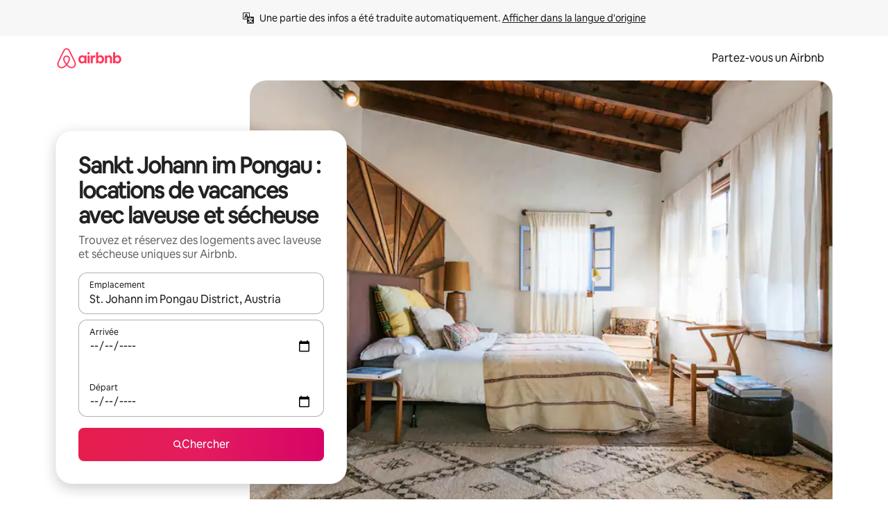

--- FILE ---
content_type: text/html;charset=utf-8
request_url: https://fr.airbnb.ca/st-johann-im-pongau-district-austria/stays/washer-and-dryer
body_size: 120807
content:
<!doctype html>
<html lang="fr-CA" dir="ltr" data-is-hyperloop="true" data-is-async-local-storage="true" class="scrollbar-gutter"><head><meta charSet="utf-8"/><meta name="locale" content="fr-CA"/><meta name="google" content="notranslate"/><meta id="csrf-param-meta-tag" name="csrf-param" content="authenticity_token"/><meta id="csrf-token-meta-tag" name="csrf-token" content=""/><meta id="english-canonical-url" content=""/><meta name="twitter:widgets:csp" content="on"/><meta name="mobile-web-app-capable" content="yes"/><meta name="apple-mobile-web-app-capable" content="yes"/><meta name="application-name" content="Airbnb"/><meta name="apple-mobile-web-app-title" content="Airbnb"/><meta name="theme-color" content="#ffffff"/><meta name="msapplication-navbutton-color" content="#ffffff"/><meta name="apple-mobile-web-app-status-bar-style" content="black-translucent"/><meta name="msapplication-starturl" content="/?utm_source=homescreen"/><style id="seo-css-reset" type="text/css"> @font-face { font-family: 'Airbnb Cereal VF'; src: url('https://a0.muscache.com/airbnb/static/airbnb-dls-web/build/fonts/cereal-variable/AirbnbCerealVF_W_Wght.8816d9e5c3b6a860636193e36b6ac4e4.woff2') format('woff2 supports variations'), url('https://a0.muscache.com/airbnb/static/airbnb-dls-web/build/fonts/cereal-variable/AirbnbCerealVF_W_Wght.8816d9e5c3b6a860636193e36b6ac4e4.woff2') format('woff2-variations'); font-style: normal; unicode-range: U+0000-03FF, U+0500-058F, U+0700-074F, U+0780-FAFF, U+FE00-FE6F, U+FF00-EFFFF, U+FFFFE-10FFFF; font-display: swap; } @font-face { font-family: 'Airbnb Cereal VF'; src: url('https://a0.muscache.com/airbnb/static/airbnb-dls-web/build/fonts/cereal-variable/AirbnbCerealVF_Italics_W_Wght.bd5e0f97cea11e9264b40656a83357ec.woff2') format('woff2 supports variations'), url('https://a0.muscache.com/airbnb/static/airbnb-dls-web/build/fonts/cereal-variable/AirbnbCerealVF_Italics_W_Wght.bd5e0f97cea11e9264b40656a83357ec.woff2') format('woff2-variations'); font-style: italic; unicode-range: U+0000-03FF, U+0500-058F, U+0700-074F, U+0780-FAFF, U+FE00-FE6F, U+FF00-EFFFF, U+FFFFE-10FFFF; font-display: swap; } @font-face { font-family: 'Airbnb Cereal VF'; unicode-range: U+0600-06FF, U+0750-077F; font-style: normal; src: url('https://a0.muscache.com/airbnb/static/airbnb-dls-web/build/fonts/cereal-variable/AirbnbCerealVF_Arabic_W_Wght.6bee4dd7ab27ef998da2f3a25ae61b48.woff2') format('woff2 supports variations'), url('https://a0.muscache.com/airbnb/static/airbnb-dls-web/build/fonts/cereal-variable/AirbnbCerealVF_Arabic_W_Wght.6bee4dd7ab27ef998da2f3a25ae61b48.woff2') format('woff2-variations'); font-display: swap; } @font-face { font-family: 'Airbnb Cereal VF'; unicode-range: U+0400-04FF; font-style: normal; src: url('https://a0.muscache.com/airbnb/static/airbnb-dls-web/build/fonts/cereal-variable/AirbnbCerealVF_Cyril_W_Wght.df06d21e3ece5673610c24f0090979ff.woff2') format('woff2 supports variations'), url('https://a0.muscache.com/airbnb/static/airbnb-dls-web/build/fonts/cereal-variable/AirbnbCerealVF_Cyril_W_Wght.df06d21e3ece5673610c24f0090979ff.woff2') format('woff2-variations'); font-display: swap; } @font-face { font-family: 'Airbnb Cereal VF'; unicode-range: U+0590-05FF, U+FB00-FB4F; font-style: normal; src: url('https://a0.muscache.com/airbnb/static/airbnb-dls-web/build/fonts/cereal-variable/AirbnbCerealVF_Hebrew_W_Wght.8c6defa083bcccea47d68d872b5a2b0c.woff2') format('woff2 supports variations'), url('https://a0.muscache.com/airbnb/static/airbnb-dls-web/build/fonts/cereal-variable/AirbnbCerealVF_Hebrew_W_Wght.8c6defa083bcccea47d68d872b5a2b0c.woff2') format('woff2-variations'); font-display: swap; } @font-face { font-family: 'Airbnb Cereal VF'; src: url('https://a0.muscache.com/airbnb/static/airbnb-dls-web/build/fonts/cereal-variable/AirbnbCerealVF_W_Wght.8816d9e5c3b6a860636193e36b6ac4e4.woff2') format('woff2 supports variations'), url('https://a0.muscache.com/airbnb/static/airbnb-dls-web/build/fonts/cereal-variable/AirbnbCerealVF_W_Wght.8816d9e5c3b6a860636193e36b6ac4e4.woff2') format('woff2-variations'); font-style: normal; font-display: swap; } @font-face { font-family: 'Airbnb Cereal VF'; unicode-range: U+0900-097F; font-style: normal; src: url('https://a0.muscache.com/airbnb/static/airbnb-dls-web/build/fonts/cereal-variable/AirbnbCerealVF_Deva_W_Wght.b498e56f4d652dd9addb81cdafd7e6d8.woff2') format('woff2 supports variations'), url('https://a0.muscache.com/airbnb/static/airbnb-dls-web/build/fonts/cereal-variable/AirbnbCerealVF_Deva_W_Wght.b498e56f4d652dd9addb81cdafd7e6d8.woff2') format('woff2-variations'); font-display: swap; } @font-face { font-family: 'Airbnb Cereal VF'; unicode-range: U+0E00-0E7F; font-style: normal; src: url('https://a0.muscache.com/airbnb/static/airbnb-dls-web/build/fonts/cereal-variable/AirbnbCerealVF_ThaiLp_W_Wght.e40f7fff25db11840de609db35118844.woff2') format('woff2 supports variations'), url('https://a0.muscache.com/airbnb/static/airbnb-dls-web/build/fonts/cereal-variable/AirbnbCerealVF_ThaiLp_W_Wght.e40f7fff25db11840de609db35118844.woff2') format('woff2-variations'); font-display: swap; } @font-face { font-family: 'Airbnb Cereal VF'; unicode-range: U+0370-03FF; font-style: normal; src: url('https://a0.muscache.com/airbnb/static/airbnb-dls-web/build/fonts/cereal-variable/AirbnbCerealVF_Greek_W_Wght.4eec7b9ea9093264b972a6eb2a7f13b8.woff2') format('woff2 supports variations'), url('https://a0.muscache.com/airbnb/static/airbnb-dls-web/build/fonts/cereal-variable/AirbnbCerealVF_Greek_W_Wght.4eec7b9ea9093264b972a6eb2a7f13b8.woff2') format('woff2-variations'); font-display: swap; } html{font-family: Airbnb Cereal VF,Circular,-apple-system,BlinkMacSystemFont,Roboto,Helvetica Neue,sans-serif;color:inherit;-webkit-font-smoothing:antialiased;-moz-osx-font-smoothing:grayscale;font-synthesis:none;}body{font-size:14px;line-height:1.43;}*,::before,::after{box-sizing:border-box;}html,body,blockquote,dl,dd,h1,h2,h3,h4,h5,h6,hr,figure,p,pre,fieldset{margin:0;padding:0;border:0;}article,aside,details,figcaption,figure,footer,header,hgroup,menu,nav,section{display:block;}ol,ul{list-style:none;margin:0;padding:0;}a{text-decoration:none;color:inherit}input{font-family:inherit;}table{border-collapse:collapse;}.screen-reader-only{border:0;clip:rect(0,0,0,0);height:1px;margin:-1px;overflow:hidden;padding:0;position:absolute;width:1px}.screen-reader-only-focusable:focus{clip:auto;height:auto;margin:0;overflow:visible;position:static;width:auto}.skip-to-content:focus{background-color:#fff;font-size:18px;padding:0 24px;position:absolute;left:3px;line-height:64px;top:3px;z-index:10000}</style><script src="https://a0.muscache.com/airbnb/static/packages/web/common/frontend/hyperloop-browser/metroRequire.227ca10613.js" defer="" crossorigin="anonymous"></script><script src="https://a0.muscache.com/airbnb/static/packages/web/common/frontend/hyperloop-browser/shims_post_modules.6052315266.js" defer="" crossorigin="anonymous"></script><script src="https://a0.muscache.com/airbnb/static/packages/web/fr-CA/frontend/airmetro/browser/asyncRequire.3bde2b366c.js" defer="" crossorigin="anonymous"></script><script src="https://a0.muscache.com/airbnb/static/packages/web/common/frontend/hyperloop-browser/coreV2.1baf1d8370.js" defer="" crossorigin="anonymous"></script><script src="https://a0.muscache.com/airbnb/static/packages/web/common/b7d9.551822d9e2.js" defer="" crossorigin="anonymous"></script><script src="https://a0.muscache.com/airbnb/static/packages/web/common/frontend/seo-loop/routeHandler.9a8337f848.js" defer="" crossorigin="anonymous"></script><script src="https://a0.muscache.com/airbnb/static/packages/web/common/2148.0f63fd6432.js" defer="" crossorigin="anonymous"></script><script src="https://a0.muscache.com/airbnb/static/packages/web/common/217f.cf14833904.js" defer="" crossorigin="anonymous"></script><script src="https://a0.muscache.com/airbnb/static/packages/web/common/e18a.e9e13a26ba.js" defer="" crossorigin="anonymous"></script><script src="https://a0.muscache.com/airbnb/static/packages/web/common/57a4.3ca2794f03.js" defer="" crossorigin="anonymous"></script><script src="https://a0.muscache.com/airbnb/static/packages/web/common/42cb.f078b943dc.js" defer="" crossorigin="anonymous"></script><script src="https://a0.muscache.com/airbnb/static/packages/web/common/frontend/moment-more-formats/src/locale/fr-ca.2e01bd831e.js" defer="" crossorigin="anonymous"></script><script src="https://a0.muscache.com/airbnb/static/packages/web/common/frontend/seo-loop/apps/landing-pages/initializer.fb05ba9774.js" defer="" crossorigin="anonymous"></script><script src="https://a0.muscache.com/airbnb/static/packages/web/fr-CA/ce9a.4dce7e2300.js" defer="" crossorigin="anonymous"></script><script src="https://a0.muscache.com/airbnb/static/packages/web/common/frontend/landing-pages/page-types/stays/StaysRouteContainer.d710a13f78.js" defer="" crossorigin="anonymous"></script><script src="https://a0.muscache.com/airbnb/static/packages/web/common/5f7b.b799c97589.js" defer="" crossorigin="anonymous"></script><script src="https://a0.muscache.com/airbnb/static/packages/web/common/0a2f.411bade0ca.js" defer="" crossorigin="anonymous"></script><script src="https://a0.muscache.com/airbnb/static/packages/web/common/0c01.bc5f9cc91b.js" defer="" crossorigin="anonymous"></script><script src="https://a0.muscache.com/airbnb/static/packages/web/common/ae27.e7c562abe0.js" defer="" crossorigin="anonymous"></script><script src="https://a0.muscache.com/airbnb/static/packages/web/common/5b92.544df6384c.js" defer="" crossorigin="anonymous"></script><script src="https://a0.muscache.com/airbnb/static/packages/web/common/9a38.8715bc6d28.js" defer="" crossorigin="anonymous"></script><script src="https://a0.muscache.com/airbnb/static/packages/web/common/e2da.c2c4778107.js" defer="" crossorigin="anonymous"></script><script src="https://a0.muscache.com/airbnb/static/packages/web/common/c6a9.e034875fb3.js" defer="" crossorigin="anonymous"></script><script src="https://a0.muscache.com/airbnb/static/packages/web/common/frontend/seo-loop/apps/landing-pages/client.4ded56a1eb.js" defer="" crossorigin="anonymous"></script><script>(function() {
  // pg_pixel is no-op now.
})()</script><script>"undefined"!=typeof window&&window.addEventListener("error",function e(r){if(window._errorReportingInitialized)return void window.removeEventListener("error",e);const{error:n}=r;if(!n)return;const o=r.message||n.message,t=/Requiring unknown module/.test(o)?.01:.1;if(Math.random()>t)return;const{locale:a,tracking_context:i}=window[Symbol.for("__ global cache key __")]?.["string | airbnb-bootstrap-data"]?.["_bootstrap-layout-init"]??{},s=a||navigator.language,l=location.pathname,c="undefined"!=typeof window?{tags:{loggingSource:"browser",sampleRate:String(t)}}:{sampleRate:String(t)};fetch("https://notify.bugsnag.com/",{headers:{"Bugsnag-Payload-Version":"5"},body:JSON.stringify({apiKey:"e393bc25e52fe915ffb56c14ddf2ff1b",payloadVersion:"5",notifier:{name:"Bugsnag JavaScript",version:"0.0.5-AirbnbUnhandledBufferedErrorCustomFetch",url:""},events:[{exceptions:[{errorClass:n.name,message:o,stacktrace:[{file:r.filename,lineNumber:r.lineno,columnNumber:r.colno}],type:"browserjs"}],request:{url:location.href},context:l,groupingHash:n.name.concat("-",o,"-",l),unhandled:!0,app:{releaseStage:i?.environment},device:{time:new Date,userAgent:navigator.userAgent},metaData:{infra:{app_name:i?.app,is_buffered_error:!0,loop_name:i?.controller,locale:s,service_worker_url:navigator.serviceWorker?.controller?.scriptURL},...c}}]}),method:"POST"})});</script><script>
// FID init code.
!function(e,n){let t,c,o,i=[];const r={passive:!0,capture:!0},f=new Date,u="pointerup",a="pointercancel";function s(e,n){t||(t=n,c=e,o=new Date,l())}function l(){c>=0&&c<o-f&&(i.forEach(e=>{e(c,t)}),i=[])}function p(t){if(t.cancelable){const c=(t.timeStamp>1e12?new Date:performance.now())-t.timeStamp;"pointerdown"===t.type?function(t,c){function o(){s(t,c),f()}function i(){f()}function f(){n(u,o,r),n(a,i,r)}e(u,o,r),e(a,i,r)}(c,t):s(c,t)}}var w;w=e,["click","mousedown","keydown","touchstart","pointerdown"].forEach(e=>{w(e,p,r)}),self.perfMetrics=self.perfMetrics||{},self.perfMetrics.onFirstInputDelay=function(e){i.push(e),l()},self.perfMetrics.clearFirstInputDelay=function(){t&&(t=null,c=null,o=null)}}(addEventListener,removeEventListener);
// LCP Polyfill code
!function(e,t,n){let o,r,c=0,a=0,s=0,i=!1,l=!0;const f=["IMG","H1","H2","H3","H4","H5","SVG"];let m,d,g;const u=["click","mousedown","keydown","touchstart","pointerdown","scroll"],E={passive:!0,capture:!0};function p(e,t,n){(t>1.000666778*a||o&&!document.body.contains(o))&&(a=t,s=n,o=e,g?.(s,o,a))}function h(e){d?.observe(e)}function N(){if(l)if(i)m||(m={IMG:document.getElementsByTagName("img"),H1:document.getElementsByTagName("h1"),H2:document.getElementsByTagName("h2"),H3:document.getElementsByTagName("h3"),H4:document.getElementsByTagName("h4"),H5:document.getElementsByTagName("h5"),SVG:document.getElementsByTagName("svg")}),f.forEach(e=>{Array.from(m[e]).forEach(e=>{h(e)})}),setTimeout(N,50);else{let e;for(!r&&document.body&&(r=document.createNodeIterator(document.body,NodeFilter.SHOW_ELEMENT,e=>{return t=e,f.includes(t.tagName)||t.hasAttribute("data-lcp-candidate")?NodeFilter.FILTER_ACCEPT:NodeFilter.FILTER_REJECT;var t}));e=r?.nextNode();)h(e);n(N)}}function H(){c=performance.now(),a=0,s=0,o=null,d=new IntersectionObserver(e=>{e.filter(e=>e.isIntersecting).forEach(e=>{!function(e,t,o){const r=t.height*t.width;if(["H1","H2","H3","H4","H5"].includes(e.tagName)){const t=document.createRange();t.selectNodeContents(e),n(()=>{const n=t.getBoundingClientRect(),c=n.height*n.width;o(e,Math.min(c,r),performance.now())})}else if("IMG"!==e.tagName)o(e,r,performance.now());else{const t=()=>n(()=>o(e,r,performance.now()));e.complete?t():e.addEventListener("load",t,{once:!0})}}(e.target,e.intersectionRect,p)})}),n(N),u.forEach(t=>{e(t,y,E)})}function y(e){const t=e.target;("scroll"!==e.type||"expand-trigger"!==t?.className&&"contract-trigger"!==t?.className)&&0!==a&&(performance.now()-c<250||T())}function T(){d?.disconnect(),u.forEach(e=>{t(e,y,E)}),l=!1,d=null}H(),self.perfMetrics=self.perfMetrics||{},self.perfMetrics.onLargestContentfulPaint=function(e){g=e,0!==s&&null!==o&&g(s,o,a)},self.perfMetrics.startSearchingForLargestContentfulPaint=H.bind(null,!1),self.perfMetrics.stopSearchingForLargestContentfulPaint=T,self.perfMetrics.markIsHydratedForLargestContentfulPaint=()=>{i=!0},self.perfMetrics.registerLCPCandidate=h,self.perfMetrics.inspectLCPTarget=()=>o}(addEventListener,removeEventListener,requestAnimationFrame);
// INP init code.
!function(e){let n,t=0;const r={value:-1,entries:[]};let i,o=[];const s=new Map;let a,c=0,l=1/0,u=0;function f(){return null!=a?c:null!=performance.interactionCount?performance.interactionCount:0}function d(){return f()-t}function p(e){e.forEach(e=>{e.interactionId&&function(e){if(null==e.interactionId)return;const n=o[o.length-1],t=s.get(e.interactionId);if(null!=t||o.length<10||e.duration>n.latency){if(null!=t)t.entries.push(e),t.latency=Math.max(t.latency,e.duration);else{const n={id:e.interactionId,latency:e.duration,entries:[e]};o.push(n),s.set(e.interactionId,n)}o.sort((e,n)=>n.latency-e.latency),o.splice(10).forEach(e=>{s.delete(e.id)})}}(e)});const n=function(){const e=Math.min(o.length-1,Math.floor(d()/50));return o[e]}();n&&n.latency!==r.value&&(r.value=n.latency,r.entries=n.entries,v())}function v(){r.value>=0&&i&&i(r.value,r.entries)}"PerformanceObserver"in window&&PerformanceObserver.supportedEntryTypes&&PerformanceObserver.supportedEntryTypes.includes("event")&&("interactionCount"in performance||null!=a||PerformanceObserver.supportedEntryTypes&&PerformanceObserver.supportedEntryTypes.includes("event")&&(a=new PerformanceObserver(e=>{Promise.resolve().then(()=>{e.getEntries().forEach(e=>{e.interactionId&&(l=Math.min(l,e.interactionId),u=Math.max(u,e.interactionId),c=u?(u-l)/7+1:0)})})}),a.observe({type:"event",buffered:!0,durationThreshold:0})),n=new PerformanceObserver(e=>{Promise.resolve().then(()=>{p(e.getEntries())})}),n.observe({type:"event",buffered:!0,durationThreshold:40}),n.observe({type:"first-input",buffered:!0}),e("visibilitychange",function(){null!=n&&"hidden"===document.visibilityState&&(p(n.takeRecords()),r.value<0&&d()>0&&(r.value=0,r.entries=[]),v())},!0),e("pageshow",function(e){e.persisted&&(o=[],s.clear(),t=f(),r.value=-1,r.entries=[])},!0)),self.perfMetrics=self.perfMetrics||{},self.perfMetrics.onInp=function(e){r.value>=0?e(r.value,r.entries):i=e},self.perfMetrics.clearInp=function(){o=[],s.clear(),t=0,c=0,l=1/0,u=0,r.value=-1,r.entries=[]}}(addEventListener);
</script><script>((e,t,o,n)=>{if(!n.supports("(font: -apple-system-body) and (-webkit-touch-callout: default)"))return;const d=e.createElement("div");d.setAttribute("style","font: -apple-system-body"),t.appendChild(d),"17px"===o(d).fontSize&&t.style.setProperty("font-size","16px"),t.removeChild(d)})(document,document.documentElement,getComputedStyle,CSS);</script><script>(()=>{if("undefined"==typeof window)return;if("ScrollTimeline"in window)return;const n=new Map;window.queuedAnimations=n,window.queuedAnimationsLoaded=new AbortController,window.addEventListener("animationstart",i=>{const e=i.target;e.getAnimations().filter(n=>n.animationName===i.animationName).forEach(i=>{n.set(i,e)})},{signal:window.queuedAnimationsLoaded.signal})})();</script><link rel="search" type="application/opensearchdescription+xml" href="/opensearch.xml" title="Airbnb"/><link rel="apple-touch-icon" href="https://a0.muscache.com/airbnb/static/icons/apple-touch-icon-76x76-3b313d93b1b5823293524b9764352ac9.png"/><link rel="apple-touch-icon" sizes="76x76" href="https://a0.muscache.com/airbnb/static/icons/apple-touch-icon-76x76-3b313d93b1b5823293524b9764352ac9.png"/><link rel="apple-touch-icon" sizes="120x120" href="https://a0.muscache.com/airbnb/static/icons/apple-touch-icon-120x120-52b1adb4fe3a8f825fc4b143de12ea4b.png"/><link rel="apple-touch-icon" sizes="152x152" href="https://a0.muscache.com/airbnb/static/icons/apple-touch-icon-152x152-7b7c6444b63d8b6ebad9dae7169e5ed6.png"/><link rel="apple-touch-icon" sizes="180x180" href="https://a0.muscache.com/airbnb/static/icons/apple-touch-icon-180x180-bcbe0e3960cd084eb8eaf1353cf3c730.png"/><link rel="icon" sizes="192x192" href="https://a0.muscache.com/im/pictures/airbnb-platform-assets/AirbnbPlatformAssets-Favicons/original/0d189acb-3f82-4b2c-b95f-ad1d6a803d13.png?im_w=240"/><link rel="shortcut icon" sizes="76x76" type="image/png" href="https://a0.muscache.com/im/pictures/airbnb-platform-assets/AirbnbPlatformAssets-Favicons/original/0d189acb-3f82-4b2c-b95f-ad1d6a803d13.png?im_w=240"/><link rel="mask-icon" href="https://a0.muscache.com/pictures/airbnb-platform-assets/AirbnbPlatformAssets-Favicons/original/304e8c59-05df-4fab-9846-f69fd7f749b0.svg?im_w=240" color="#FF5A5F"/><link rel="apple-touch-icon" href="https://a0.muscache.com/airbnb/static/icons/apple-touch-icon-76x76-3b313d93b1b5823293524b9764352ac9.png"/><link rel="apple-touch-icon" sizes="76x76" href="https://a0.muscache.com/airbnb/static/icons/apple-touch-icon-76x76-3b313d93b1b5823293524b9764352ac9.png"/><link rel="apple-touch-icon" sizes="120x120" href="https://a0.muscache.com/airbnb/static/icons/apple-touch-icon-120x120-52b1adb4fe3a8f825fc4b143de12ea4b.png"/><link rel="apple-touch-icon" sizes="152x152" href="https://a0.muscache.com/airbnb/static/icons/apple-touch-icon-152x152-7b7c6444b63d8b6ebad9dae7169e5ed6.png"/><link rel="apple-touch-icon" sizes="180x180" href="https://a0.muscache.com/airbnb/static/icons/apple-touch-icon-180x180-bcbe0e3960cd084eb8eaf1353cf3c730.png"/><link rel="icon" sizes="192x192" href="https://a0.muscache.com/im/pictures/airbnb-platform-assets/AirbnbPlatformAssets-Favicons/original/0d189acb-3f82-4b2c-b95f-ad1d6a803d13.png?im_w=240"/><link rel="shortcut icon" sizes="76x76" type="image/png" href="https://a0.muscache.com/im/pictures/airbnb-platform-assets/AirbnbPlatformAssets-Favicons/original/0d189acb-3f82-4b2c-b95f-ad1d6a803d13.png?im_w=240"/><link rel="mask-icon" href="https://a0.muscache.com/pictures/airbnb-platform-assets/AirbnbPlatformAssets-Favicons/original/304e8c59-05df-4fab-9846-f69fd7f749b0.svg?im_w=240" color="#FF5A5F"/><style id="aphrodite" type="text/css" data-aphrodite="true">._1wwxwzt{pointer-events:none !important;-webkit-user-select:none !important;user-select:none !important;white-space:pre-wrap !important;padding-left:0px !important;padding-right:0px !important;font-family:Airbnb Cereal VF,Circular,-apple-system,BlinkMacSystemFont,Roboto,Helvetica Neue,sans-serif !important;font-size:1.125rem !important;}._7h1p0g{margin:0 !important;padding:0 !important;}</style><style id="linaria" type="text/css" data-linaria="true">.c1jo210i.c1jo210i.c1jo210i{display:grid;}

.cnk25hy.cnk25hy.cnk25hy{height:100%;}

.e1mkvczo.e1mkvczo.e1mkvczo{grid-row:1;grid-column:1;}

.dir.perb90o.perb90o.perb90o{transition:opacity 75ms var(--motion-linear-curve-animation-timing-function), visibility 75ms var(--motion-linear-curve-animation-timing-function);}

.ni1yqzk.ni1yqzk.ni1yqzk{opacity:1;visibility:visible;}

.rgyynxb.rgyynxb.rgyynxb{opacity:0;visibility:hidden;}
.cyqdyy.cyqdyy.cyqdyy{position:relative;}

.dir.cyqdyy.cyqdyy.cyqdyy{background-color:var(--palette-white);}

.vz2oe5x.vz2oe5x.vz2oe5x{--view-transition_play-state:running;}

.vg7vsjx.vg7vsjx.vg7vsjx{height:100%;}

.v1cv8r21.v1cv8r21.v1cv8r21{display:contents;}

.vyb6402.vyb6402.vyb6402:where(.contextual-grow)::view-transition-group(container),.vyb6402.vyb6402.vyb6402:where(.contextual-grow)::view-transition-group(container-content){mix-blend-mode:normal;overflow:hidden;}

.dir.vyb6402.vyb6402.vyb6402:where(.contextual-grow)::view-transition-group(container),.dir.vyb6402.vyb6402.vyb6402:where(.contextual-grow)::view-transition-group(container-content){border-radius:var(--container-border-radius,15px);}

.dir.vyb6402.vyb6402.vyb6402:where(.contextual-grow)::view-transition-group(container){border-bottom:var(--container-border,none);}

@media (prefers-reduced-motion:no-preference){
.vyb6402.vyb6402.vyb6402:where(.contextual-grow).exit.exit.exit::view-transition-old(container){--view-transition_mix-blend-mode:plus-lighter;opacity:var(--view-transition-fade-effect_opacity-from);--view-transition-fade-effect_opacity-from:1;--view-transition-fade-effect_duration:75ms;--view-transition-fade-effect_transition_timing-function:var(--motion-linear-curve-animation-timing-function);--view-transition-fade-effect_delay:var(--contextual-grow_fade-delay,50ms);animation:var(--reduced-motion_duration,var(--view-transition-fade-effect_duration,200ms)) var(--view-transition-fade-effect_timing-function,linear) var(--view-transition-fade-effect_delay,0ms) 1 normal var(--view-transition_fill-mode,both) var(--view-transition_play-state,paused) fade-vyb6402;}

.dir.vyb6402.vyb6402.vyb6402:where(.contextual-grow).exit.exit.exit::view-transition-old(container){animation:var(--reduced-motion_duration,var(--view-transition-fade-effect_duration,200ms)) var(--view-transition-fade-effect_timing-function,linear) var(--view-transition-fade-effect_delay,0ms) 1 normal var(--view-transition_fill-mode,both) var(--view-transition_play-state,paused) fade-vyb6402;}

@keyframes fade-vyb6402{
from{opacity:var(--view-transition-fade-effect_opacity-from,0);visibility:visible;}

to{opacity:var(--view-transition-fade-effect_opacity-to,1);}}}

@media (prefers-reduced-motion:reduce),(update:slow),(update:none){
.vyb6402.vyb6402.vyb6402:where(.contextual-grow).exit.exit.exit::view-transition-old(container){--view-transition_mix-blend-mode:plus-lighter;opacity:var(--view-transition-fade-effect_opacity-from);}

.dir.vyb6402.vyb6402.vyb6402:where(.contextual-grow).exit.exit.exit::view-transition-old(container){animation:var(--reduced-motion_duration,var(--view-transition-fade-effect_duration,200ms)) var(--view-transition-fade-effect_timing-function,linear) var(--view-transition-fade-effect_delay,0ms) 1 normal var(--view-transition_fill-mode,both) var(--view-transition_play-state,paused) fade-vyb6402;}

@keyframes fade-vyb6402{
from{opacity:var(--view-transition-fade-effect_opacity-from,0);visibility:visible;}

to{opacity:var(--view-transition-fade-effect_opacity-to,1);}}}

@media (prefers-reduced-motion:no-preference){
.vyb6402.vyb6402.vyb6402:where(.contextual-grow).enter.enter.enter::view-transition-old(container){--view-transition_mix-blend-mode:plus-lighter;opacity:var(--view-transition-fade-effect_opacity-from);--view-transition-fade-effect_opacity-from:1;--view-transition-fade-effect_opacity-to:0;--view-transition-fade-effect_duration:75ms;--view-transition-fade-effect_transition_timing-function:var(--motion-linear-curve-animation-timing-function);--view-transition-fade-effect_delay:var(--contextual-grow_fade-delay,50ms);animation:var(--reduced-motion_duration,var(--view-transition-fade-effect_duration,200ms)) var(--view-transition-fade-effect_timing-function,linear) var(--view-transition-fade-effect_delay,0ms) 1 normal var(--view-transition_fill-mode,both) var(--view-transition_play-state,paused) fade-vyb6402;--view-transition-scale-effect_duration:500ms;animation:var(--reduced-motion_duration,var(--view-transition-scale-effect_duration,200ms)) var(--view-transition-scale-effect_timing-function,var(--motion-standard-curve-animation-timing-function)) var(--view-transition-scale-effect_delay,0ms) 1 normal var(--view-transition_fill-mode,both) var(--view-transition_play-state,paused) scale-vyb6402;}

.dir.vyb6402.vyb6402.vyb6402:where(.contextual-grow).enter.enter.enter::view-transition-old(container){animation:var(--reduced-motion_duration,var(--view-transition-fade-effect_duration,200ms)) var(--view-transition-fade-effect_timing-function,linear) var(--view-transition-fade-effect_delay,0ms) 1 normal var(--view-transition_fill-mode,both) var(--view-transition_play-state,paused) fade-vyb6402,var(--reduced-motion_duration,var(--view-transition-scale-effect_duration,200ms)) var(--view-transition-scale-effect_timing-function,var(--motion-standard-curve-animation-timing-function)) var(--view-transition-scale-effect_delay,0ms) 1 normal var(--view-transition_fill-mode,both) var(--view-transition_play-state,paused) scale-vyb6402;}

@keyframes fade-vyb6402{
from{opacity:var(--view-transition-fade-effect_opacity-from,0);visibility:visible;}

to{opacity:var(--view-transition-fade-effect_opacity-to,1);}}

@keyframes scale-vyb6402{
from{filter:var(--view-transition_from-filter);visibility:visible;scale:var(--view-transition-scale-effect_from,1);}

to{filter:var(--view-transition_to-filter);scale:var(--view-transition-scale-effect_to,0);}}}

@media (prefers-reduced-motion:reduce),(update:slow),(update:none){
.vyb6402.vyb6402.vyb6402:where(.contextual-grow).enter.enter.enter::view-transition-old(container){--view-transition_mix-blend-mode:plus-lighter;opacity:var(--view-transition-fade-effect_opacity-from);}

.dir.vyb6402.vyb6402.vyb6402:where(.contextual-grow).enter.enter.enter::view-transition-old(container){animation:var(--reduced-motion_duration,var(--view-transition-fade-effect_duration,200ms)) var(--view-transition-fade-effect_timing-function,linear) var(--view-transition-fade-effect_delay,0ms) 1 normal var(--view-transition_fill-mode,both) var(--view-transition_play-state,paused) fade-vyb6402;}

@keyframes fade-vyb6402{
from{opacity:var(--view-transition-fade-effect_opacity-from,0);visibility:visible;}

to{opacity:var(--view-transition-fade-effect_opacity-to,1);}}}

@media (prefers-reduced-motion:no-preference){
.vyb6402.vyb6402.vyb6402:where(.contextual-grow).enter.enter.enter::view-transition-new(container){--view-transition_mix-blend-mode:plus-lighter;opacity:var(--view-transition-fade-effect_opacity-from);--view-transition-fade-effect_opacity-from:1;--view-transition-fade-effect_duration:75ms;--view-transition-fade-effect_transition_timing-function:var(--motion-linear-curve-animation-timing-function);--view-transition-fade-effect_delay:var(--contextual-grow_fade-delay,50ms);animation:var(--reduced-motion_duration,var(--view-transition-fade-effect_duration,200ms)) var(--view-transition-fade-effect_timing-function,linear) var(--view-transition-fade-effect_delay,0ms) 1 normal var(--view-transition_fill-mode,both) var(--view-transition_play-state,paused) fade-vyb6402;animation:var(--reduced-motion_duration,var(--view-transition-scale-effect_duration,200ms)) var(--view-transition-scale-effect_timing-function,var(--motion-standard-curve-animation-timing-function)) var(--view-transition-scale-effect_delay,0ms) 1 normal var(--view-transition_fill-mode,both) var(--view-transition_play-state,paused) scale-vyb6402;}

.dir.vyb6402.vyb6402.vyb6402:where(.contextual-grow).enter.enter.enter::view-transition-new(container){animation:var(--reduced-motion_duration,var(--view-transition-fade-effect_duration,200ms)) var(--view-transition-fade-effect_timing-function,linear) var(--view-transition-fade-effect_delay,0ms) 1 normal var(--view-transition_fill-mode,both) var(--view-transition_play-state,paused) fade-vyb6402;}

@keyframes fade-vyb6402{
from{opacity:var(--view-transition-fade-effect_opacity-from,0);visibility:visible;}

to{opacity:var(--view-transition-fade-effect_opacity-to,1);}}

@keyframes scale-vyb6402{
from{filter:var(--view-transition_from-filter);visibility:visible;scale:var(--view-transition-scale-effect_from,1);}

to{filter:var(--view-transition_to-filter);scale:var(--view-transition-scale-effect_to,0);}}}

@media (prefers-reduced-motion:reduce),(update:slow),(update:none){
.vyb6402.vyb6402.vyb6402:where(.contextual-grow).enter.enter.enter::view-transition-new(container){--view-transition_mix-blend-mode:plus-lighter;opacity:var(--view-transition-fade-effect_opacity-from);}

.dir.vyb6402.vyb6402.vyb6402:where(.contextual-grow).enter.enter.enter::view-transition-new(container){animation:var(--reduced-motion_duration,var(--view-transition-fade-effect_duration,200ms)) var(--view-transition-fade-effect_timing-function,linear) var(--view-transition-fade-effect_delay,0ms) 1 normal var(--view-transition_fill-mode,both) var(--view-transition_play-state,paused) fade-vyb6402;}

@keyframes fade-vyb6402{
from{opacity:var(--view-transition-fade-effect_opacity-from,0);visibility:visible;}

to{opacity:var(--view-transition-fade-effect_opacity-to,1);}}}

.vyb6402.vyb6402.vyb6402:where(.contextual-grow)::view-transition-new(container-content){mix-blend-mode:normal;}

@media (prefers-reduced-motion:no-preference){
.vyb6402.vyb6402.vyb6402:where(.contextual-grow).enter.enter.enter::view-transition-old(container-content){mix-blend-mode:normal;--view-transition_mix-blend-mode:plus-lighter;opacity:var(--view-transition-fade-effect_opacity-from);--view-transition-fade-effect_opacity-from:1;--view-transition-fade-effect_opacity-to:0;--view-transition-fade-effect_duration:75ms;--view-transition-fade-effect_transition_timing-function:var(--motion-linear-curve-animation-timing-function);--view-transition-fade-effect_delay:var(--contextual-grow_fade-delay,50ms);animation:var(--reduced-motion_duration,var(--view-transition-fade-effect_duration,200ms)) var(--view-transition-fade-effect_timing-function,linear) var(--view-transition-fade-effect_delay,0ms) 1 normal var(--view-transition_fill-mode,both) var(--view-transition_play-state,paused) fade-vyb6402;}

.dir.vyb6402.vyb6402.vyb6402:where(.contextual-grow).enter.enter.enter::view-transition-old(container-content){animation:var(--reduced-motion_duration,var(--view-transition-fade-effect_duration,200ms)) var(--view-transition-fade-effect_timing-function,linear) var(--view-transition-fade-effect_delay,0ms) 1 normal var(--view-transition_fill-mode,both) var(--view-transition_play-state,paused) fade-vyb6402;}

@keyframes fade-vyb6402{
from{opacity:var(--view-transition-fade-effect_opacity-from,0);visibility:visible;}

to{opacity:var(--view-transition-fade-effect_opacity-to,1);}}}

@media (prefers-reduced-motion:reduce),(update:slow),(update:none){
.vyb6402.vyb6402.vyb6402:where(.contextual-grow).enter.enter.enter::view-transition-old(container-content){--view-transition_mix-blend-mode:plus-lighter;opacity:var(--view-transition-fade-effect_opacity-from);}

.dir.vyb6402.vyb6402.vyb6402:where(.contextual-grow).enter.enter.enter::view-transition-old(container-content){animation:var(--reduced-motion_duration,var(--view-transition-fade-effect_duration,200ms)) var(--view-transition-fade-effect_timing-function,linear) var(--view-transition-fade-effect_delay,0ms) 1 normal var(--view-transition_fill-mode,both) var(--view-transition_play-state,paused) fade-vyb6402;}

@keyframes fade-vyb6402{
from{opacity:var(--view-transition-fade-effect_opacity-from,0);visibility:visible;}

to{opacity:var(--view-transition-fade-effect_opacity-to,1);}}}

@media (prefers-reduced-motion:no-preference){
.vyb6402.vyb6402.vyb6402:where(.contextual-grow).enter.enter.enter::view-transition-new(container-content){mix-blend-mode:normal;--view-transition_mix-blend-mode:plus-lighter;opacity:var(--view-transition-fade-effect_opacity-from);--view-transition-fade-effect_opacity-from:var(--contextual-grow_content-start-opacity,0);--view-transition-fade-effect_duration:75ms;--view-transition-fade-effect_transition_timing-function:var(--motion-linear-curve-animation-timing-function);--view-transition-fade-effect_delay:var(--contextual-grow_fade-delay,50ms);animation:var(--reduced-motion_duration,var(--view-transition-fade-effect_duration,200ms)) var(--view-transition-fade-effect_timing-function,linear) var(--view-transition-fade-effect_delay,0ms) 1 normal var(--view-transition_fill-mode,both) var(--view-transition_play-state,paused) fade-vyb6402;}

.dir.vyb6402.vyb6402.vyb6402:where(.contextual-grow).enter.enter.enter::view-transition-new(container-content){animation:var(--reduced-motion_duration,var(--view-transition-fade-effect_duration,200ms)) var(--view-transition-fade-effect_timing-function,linear) var(--view-transition-fade-effect_delay,0ms) 1 normal var(--view-transition_fill-mode,both) var(--view-transition_play-state,paused) fade-vyb6402;}

@keyframes fade-vyb6402{
from{opacity:var(--view-transition-fade-effect_opacity-from,0);visibility:visible;}

to{opacity:var(--view-transition-fade-effect_opacity-to,1);}}}

@media (prefers-reduced-motion:reduce),(update:slow),(update:none){
.vyb6402.vyb6402.vyb6402:where(.contextual-grow).enter.enter.enter::view-transition-new(container-content){--view-transition_mix-blend-mode:plus-lighter;opacity:var(--view-transition-fade-effect_opacity-from);}

.dir.vyb6402.vyb6402.vyb6402:where(.contextual-grow).enter.enter.enter::view-transition-new(container-content){animation:var(--reduced-motion_duration,var(--view-transition-fade-effect_duration,200ms)) var(--view-transition-fade-effect_timing-function,linear) var(--view-transition-fade-effect_delay,0ms) 1 normal var(--view-transition_fill-mode,both) var(--view-transition_play-state,paused) fade-vyb6402;}

@keyframes fade-vyb6402{
from{opacity:var(--view-transition-fade-effect_opacity-from,0);visibility:visible;}

to{opacity:var(--view-transition-fade-effect_opacity-to,1);}}}

@media (prefers-reduced-motion:no-preference){
.vyb6402.vyb6402.vyb6402:where(.contextual-grow).exit.exit.exit::view-transition-old(container-content){--view-transition_mix-blend-mode:plus-lighter;opacity:var(--view-transition-fade-effect_opacity-from);--view-transition-fade-effect_opacity-from:1;--view-transition-fade-effect_opacity-to:0;--view-transition-fade-effect_duration:75ms;--view-transition-fade-effect_transition_timing-function:var(--motion-linear-curve-animation-timing-function);--view-transition-fade-effect_delay:var(--contextual-grow_fade-delay,50ms);animation:var(--reduced-motion_duration,var(--view-transition-fade-effect_duration,200ms)) var(--view-transition-fade-effect_timing-function,linear) var(--view-transition-fade-effect_delay,0ms) 1 normal var(--view-transition_fill-mode,both) var(--view-transition_play-state,paused) fade-vyb6402;}

.dir.vyb6402.vyb6402.vyb6402:where(.contextual-grow).exit.exit.exit::view-transition-old(container-content){animation:var(--reduced-motion_duration,var(--view-transition-fade-effect_duration,200ms)) var(--view-transition-fade-effect_timing-function,linear) var(--view-transition-fade-effect_delay,0ms) 1 normal var(--view-transition_fill-mode,both) var(--view-transition_play-state,paused) fade-vyb6402;}

@keyframes fade-vyb6402{
from{opacity:var(--view-transition-fade-effect_opacity-from,0);visibility:visible;}

to{opacity:var(--view-transition-fade-effect_opacity-to,1);}}}

@media (prefers-reduced-motion:reduce),(update:slow),(update:none){
.vyb6402.vyb6402.vyb6402:where(.contextual-grow).exit.exit.exit::view-transition-old(container-content){--view-transition_mix-blend-mode:plus-lighter;opacity:var(--view-transition-fade-effect_opacity-from);}

.dir.vyb6402.vyb6402.vyb6402:where(.contextual-grow).exit.exit.exit::view-transition-old(container-content){animation:var(--reduced-motion_duration,var(--view-transition-fade-effect_duration,200ms)) var(--view-transition-fade-effect_timing-function,linear) var(--view-transition-fade-effect_delay,0ms) 1 normal var(--view-transition_fill-mode,both) var(--view-transition_play-state,paused) fade-vyb6402;}

@keyframes fade-vyb6402{
from{opacity:var(--view-transition-fade-effect_opacity-from,0);visibility:visible;}

to{opacity:var(--view-transition-fade-effect_opacity-to,1);}}}

@media (prefers-reduced-motion:no-preference){
.vyb6402.vyb6402.vyb6402:where(.contextual-grow).exit.exit.exit::view-transition-new(container-content){mix-blend-mode:normal;--view-transition_mix-blend-mode:plus-lighter;opacity:var(--view-transition-fade-effect_opacity-from);--view-transition-fade-effect_duration:75ms;--view-transition-fade-effect_transition_timing-function:var(--motion-linear-curve-animation-timing-function);--view-transition-fade-effect_delay:var(--contextual-grow_fade-delay,50ms);animation:var(--reduced-motion_duration,var(--view-transition-fade-effect_duration,200ms)) var(--view-transition-fade-effect_timing-function,linear) var(--view-transition-fade-effect_delay,0ms) 1 normal var(--view-transition_fill-mode,both) var(--view-transition_play-state,paused) fade-vyb6402;}

.dir.vyb6402.vyb6402.vyb6402:where(.contextual-grow).exit.exit.exit::view-transition-new(container-content){animation:var(--reduced-motion_duration,var(--view-transition-fade-effect_duration,200ms)) var(--view-transition-fade-effect_timing-function,linear) var(--view-transition-fade-effect_delay,0ms) 1 normal var(--view-transition_fill-mode,both) var(--view-transition_play-state,paused) fade-vyb6402;}

@keyframes fade-vyb6402{
from{opacity:var(--view-transition-fade-effect_opacity-from,0);visibility:visible;}

to{opacity:var(--view-transition-fade-effect_opacity-to,1);}}}

@media (prefers-reduced-motion:reduce),(update:slow),(update:none){
.vyb6402.vyb6402.vyb6402:where(.contextual-grow).exit.exit.exit::view-transition-new(container-content){--view-transition_mix-blend-mode:plus-lighter;opacity:var(--view-transition-fade-effect_opacity-from);}

.dir.vyb6402.vyb6402.vyb6402:where(.contextual-grow).exit.exit.exit::view-transition-new(container-content){animation:var(--reduced-motion_duration,var(--view-transition-fade-effect_duration,200ms)) var(--view-transition-fade-effect_timing-function,linear) var(--view-transition-fade-effect_delay,0ms) 1 normal var(--view-transition_fill-mode,both) var(--view-transition_play-state,paused) fade-vyb6402;}

@keyframes fade-vyb6402{
from{opacity:var(--view-transition-fade-effect_opacity-from,0);visibility:visible;}

to{opacity:var(--view-transition-fade-effect_opacity-to,1);}}}

@media (prefers-reduced-motion:no-preference){
.vyb6402.vyb6402.vyb6402:where(.contextual-grow).exit.exit.exit::view-transition-new(container){--view-transition_mix-blend-mode:plus-lighter;opacity:var(--view-transition-fade-effect_opacity-from);--view-transition-fade-effect_duration:75ms;--view-transition-fade-effect_transition_timing-function:var(--motion-linear-curve-animation-timing-function);--view-transition-fade-effect_delay:var(--contextual-grow_fade-delay,50ms);animation:var(--reduced-motion_duration,var(--view-transition-fade-effect_duration,200ms)) var(--view-transition-fade-effect_timing-function,linear) var(--view-transition-fade-effect_delay,0ms) 1 normal var(--view-transition_fill-mode,both) var(--view-transition_play-state,paused) fade-vyb6402;}

.dir.vyb6402.vyb6402.vyb6402:where(.contextual-grow).exit.exit.exit::view-transition-new(container){animation:var(--reduced-motion_duration,var(--view-transition-fade-effect_duration,200ms)) var(--view-transition-fade-effect_timing-function,linear) var(--view-transition-fade-effect_delay,0ms) 1 normal var(--view-transition_fill-mode,both) var(--view-transition_play-state,paused) fade-vyb6402;}

@keyframes fade-vyb6402{
from{opacity:var(--view-transition-fade-effect_opacity-from,0);visibility:visible;}

to{opacity:var(--view-transition-fade-effect_opacity-to,1);}}}

@media (prefers-reduced-motion:reduce),(update:slow),(update:none){
.vyb6402.vyb6402.vyb6402:where(.contextual-grow).exit.exit.exit::view-transition-new(container){--view-transition_mix-blend-mode:plus-lighter;opacity:var(--view-transition-fade-effect_opacity-from);}

.dir.vyb6402.vyb6402.vyb6402:where(.contextual-grow).exit.exit.exit::view-transition-new(container){animation:var(--reduced-motion_duration,var(--view-transition-fade-effect_duration,200ms)) var(--view-transition-fade-effect_timing-function,linear) var(--view-transition-fade-effect_delay,0ms) 1 normal var(--view-transition_fill-mode,both) var(--view-transition_play-state,paused) fade-vyb6402;}

@keyframes fade-vyb6402{
from{opacity:var(--view-transition-fade-effect_opacity-from,0);visibility:visible;}

to{opacity:var(--view-transition-fade-effect_opacity-to,1);}}}

.vyb6402.vyb6402.vyb6402:where(.contextual-grow).enter.enter.enter::view-transition-new(root){display:none;}

.vyb6402.vyb6402.vyb6402:where(.contextual-grow).exit.exit.exit::view-transition-old(root){display:none;}

@media (prefers-reduced-motion:no-preference){
.vyb6402.vyb6402.vyb6402:where(.contextual-grow).enter.enter.enter::view-transition-old(root){--view-transition_mix-blend-mode:plus-lighter;opacity:var(--view-transition-fade-effect_opacity-from);--view-transition-fade-effect_opacity-from:var(--contextual-grow_start-opacity,1);--view-transition-fade-effect_opacity-to:var(--contextual-grow_end-opacity,0);--view-transition-fade-effect_duration:75ms;--view-transition-fade-effect_delay:var(--contextual-grow_fade-delay,50ms);animation:var(--reduced-motion_duration,var(--view-transition-fade-effect_duration,200ms)) var(--view-transition-fade-effect_timing-function,linear) var(--view-transition-fade-effect_delay,0ms) 1 normal var(--view-transition_fill-mode,both) var(--view-transition_play-state,paused) fade-vyb6402;--view-transition-scale-effect_to:var(--contextual-grow_scale--end,0.94);--view-transition-scale-effect_duration:500ms;animation:var(--reduced-motion_duration,var(--view-transition-scale-effect_duration,200ms)) var(--view-transition-scale-effect_timing-function,var(--motion-standard-curve-animation-timing-function)) var(--view-transition-scale-effect_delay,0ms) 1 normal var(--view-transition_fill-mode,both) var(--view-transition_play-state,paused) scale-vyb6402;--view-transition_from-filter:brightness(var(--scrim-animation_end-brightness,1));--view-transition_to-filter:brightness(var(--scrim-animation_start-brightness,0.6));}

.dir.vyb6402.vyb6402.vyb6402:where(.contextual-grow).enter.enter.enter::view-transition-old(root){animation:var(--reduced-motion_duration,var(--view-transition-fade-effect_duration,200ms)) var(--view-transition-fade-effect_timing-function,linear) var(--view-transition-fade-effect_delay,0ms) 1 normal var(--view-transition_fill-mode,both) var(--view-transition_play-state,paused) fade-vyb6402,var(--reduced-motion_duration,var(--view-transition-scale-effect_duration,200ms)) var(--view-transition-scale-effect_timing-function,var(--motion-standard-curve-animation-timing-function)) var(--view-transition-scale-effect_delay,0ms) 1 normal var(--view-transition_fill-mode,both) var(--view-transition_play-state,paused) scale-vyb6402;}

@keyframes fade-vyb6402{
from{opacity:var(--view-transition-fade-effect_opacity-from,0);visibility:visible;}

to{opacity:var(--view-transition-fade-effect_opacity-to,1);}}

@keyframes scale-vyb6402{
from{filter:var(--view-transition_from-filter);visibility:visible;scale:var(--view-transition-scale-effect_from,1);}

to{filter:var(--view-transition_to-filter);scale:var(--view-transition-scale-effect_to,0);}}}

@media (prefers-reduced-motion:reduce),(update:slow),(update:none){
.vyb6402.vyb6402.vyb6402:where(.contextual-grow).enter.enter.enter::view-transition-old(root){--view-transition_mix-blend-mode:plus-lighter;opacity:var(--view-transition-fade-effect_opacity-from);}

.dir.vyb6402.vyb6402.vyb6402:where(.contextual-grow).enter.enter.enter::view-transition-old(root){animation:var(--reduced-motion_duration,var(--view-transition-fade-effect_duration,200ms)) var(--view-transition-fade-effect_timing-function,linear) var(--view-transition-fade-effect_delay,0ms) 1 normal var(--view-transition_fill-mode,both) var(--view-transition_play-state,paused) fade-vyb6402;}

@keyframes fade-vyb6402{
from{opacity:var(--view-transition-fade-effect_opacity-from,0);visibility:visible;}

to{opacity:var(--view-transition-fade-effect_opacity-to,1);}}}

@media (prefers-reduced-motion:no-preference){
.vyb6402.vyb6402.vyb6402:where(.contextual-grow).exit.exit.exit::view-transition-new(root){--view-transition-scale-effect_from:var(--contextual-grow_scale--end,0.94);--view-transition-scale-effect_to:var(--contextual-grow_scale--start,1);--view-transition-scale-effect_duration:500ms;animation:var(--reduced-motion_duration,var(--view-transition-scale-effect_duration,200ms)) var(--view-transition-scale-effect_timing-function,var(--motion-standard-curve-animation-timing-function)) var(--view-transition-scale-effect_delay,0ms) 1 normal var(--view-transition_fill-mode,both) var(--view-transition_play-state,paused) scale-vyb6402;--view-transition_from-filter:brightness(var(--scrim-animation_end-brightness,0.6));--view-transition_to-filter:brightness(var(--scrim-animation_start-brightness,1));}

.dir.vyb6402.vyb6402.vyb6402:where(.contextual-grow).exit.exit.exit::view-transition-new(root){animation:var(--reduced-motion_duration,var(--view-transition-scale-effect_duration,200ms)) var(--view-transition-scale-effect_timing-function,var(--motion-standard-curve-animation-timing-function)) var(--view-transition-scale-effect_delay,0ms) 1 normal var(--view-transition_fill-mode,both) var(--view-transition_play-state,paused) scale-vyb6402;}

@keyframes scale-vyb6402{
from{filter:var(--view-transition_from-filter);visibility:visible;scale:var(--view-transition-scale-effect_from,1);}

to{filter:var(--view-transition_to-filter);scale:var(--view-transition-scale-effect_to,0);}}}

@media (prefers-reduced-motion:reduce),(update:slow),(update:none){
.vyb6402.vyb6402.vyb6402:where(.contextual-grow).exit.exit.exit::view-transition-new(root){--view-transition_mix-blend-mode:plus-lighter;opacity:var(--view-transition-fade-effect_opacity-from);}

.dir.vyb6402.vyb6402.vyb6402:where(.contextual-grow).exit.exit.exit::view-transition-new(root){animation:var(--reduced-motion_duration,var(--view-transition-fade-effect_duration,200ms)) var(--view-transition-fade-effect_timing-function,linear) var(--view-transition-fade-effect_delay,0ms) 1 normal var(--view-transition_fill-mode,both) var(--view-transition_play-state,paused) fade-vyb6402;}

@keyframes fade-vyb6402{
from{opacity:var(--view-transition-fade-effect_opacity-from,0);visibility:visible;}

to{opacity:var(--view-transition-fade-effect_opacity-to,1);}}}

.vyb6402.vyb6402.vyb6402:where(.contextual-grow).exit.exit.exit::view-transition-new(root) [data-static-element-wrapper] > [view-transition-element] [view-transition-element]{--view-transition_visibility:visible;}

.vyb6402.vyb6402.vyb6402:where(.contextual-grow)::view-transition-group(root)::view-transition-new > [data-static-element-wrapper] > [view-transition-element]{visibility:visible;}

.vyb6402.vyb6402.vyb6402:where(.contextual-grow)::view-transition-group(root) [frozen-view-transition-old] [data-static-element-wrapper] > [view-transition-element] [view-transition-element],.vyb6402.vyb6402.vyb6402:where(.contextual-grow)::view-transition-group(root)::view-transition-old [data-static-element-wrapper] > [view-transition-element] [view-transition-element]{--view-transition_visibility:visible;}

.vyb6402.vyb6402.vyb6402:where(.contextual-grow)::view-transition-group(root) [frozen-view-transition-old] [data-static-element-wrapper] > [view-transition-element] [view-transition-element] [active-element='true'],.vyb6402.vyb6402.vyb6402:where(.contextual-grow)::view-transition-group(root)::view-transition-old [data-static-element-wrapper] > [view-transition-element] [view-transition-element] [active-element='true']{visibility:hidden;}

.v1koiow6.v1koiow6.v1koiow6:where(.slide-in-and-fade)::view-transition-new(root){mix-blend-mode:normal;}

.dir.v1koiow6.v1koiow6.v1koiow6:where(.slide-in-and-fade)::view-transition-new(root){animation:none;}

.dir.v1koiow6.v1koiow6.v1koiow6:where(.slide-in-and-fade)::view-transition-group(root){animation:none;}

.v1koiow6.v1koiow6.v1koiow6:where(.slide-in-and-fade)::view-transition-old(root){display:none;}

.dir.v1koiow6.v1koiow6.v1koiow6:where(.slide-in-and-fade)::view-transition-group(screen){animation:none;}

.v1koiow6.v1koiow6.v1koiow6:where(.slide-in-and-fade)::view-transition-image-pair(screen){mix-blend-mode:normal;display:grid;height:100%;overflow:hidden;}

.v1koiow6.v1koiow6.v1koiow6:where(.slide-in-and-fade)::view-transition-old(screen),.v1koiow6.v1koiow6.v1koiow6:where(.slide-in-and-fade)::view-transition-new(screen){display:flex;grid-area:1 / 1;mix-blend-mode:normal;position:static;}

.dir.v1koiow6.v1koiow6.v1koiow6:where(.slide-in-and-fade)::view-transition-new(screen){animation:none;}

@media (prefers-reduced-motion:no-preference){
.v1koiow6.v1koiow6.v1koiow6:where(.slide-in-and-fade).enter.enter.enter::view-transition-old(screen){--view-transition_mix-blend-mode:normal;--view-transition-fade-effect_opacity-from:1;--view-transition-relative-move-effect_from-x:0;--view-transition-relative-move-effect_to-x:calc(-1 * var(--slide-in-and-fade_offset-x-to,200px));--view-transition-relative-move-effect_duration:500ms;animation:var(--reduced-motion_duration,var(--view-transition-relative-move-effect_duration,200ms)) var(--view-transition-relative-move-effect_timing-function,var(--motion-standard-curve-animation-timing-function)) var(--view-transition-relative-move-effect_delay,0ms) 1 normal var(--view-transition_fill-mode,both) var(--view-transition_play-state,paused) relative-move-v1koiow6;--view-transition_mix-blend-mode:plus-lighter;opacity:var(--view-transition-fade-effect_opacity-from);--view-transition-fade-effect_opacity-from:1;--view-transition-fade-effect_opacity-to:0;--view-transition-fade-effect_duration:75ms;animation:var(--reduced-motion_duration,var(--view-transition-fade-effect_duration,200ms)) var(--view-transition-fade-effect_timing-function,linear) var(--view-transition-fade-effect_delay,0ms) 1 normal var(--view-transition_fill-mode,both) var(--view-transition_play-state,paused) fade-v1koiow6;}

.dir.v1koiow6.v1koiow6.v1koiow6:where(.slide-in-and-fade).enter.enter.enter::view-transition-old(screen){animation:var(--reduced-motion_duration,var(--view-transition-fade-effect_duration,200ms)) var(--view-transition-fade-effect_timing-function,linear) var(--view-transition-fade-effect_delay,0ms) 1 normal var(--view-transition_fill-mode,both) var(--view-transition_play-state,paused) fade-v1koiow6,var(--reduced-motion_duration,var(--view-transition-relative-move-effect_duration,200ms)) var(--view-transition-relative-move-effect_timing-function,var(--motion-standard-curve-animation-timing-function)) var(--view-transition-relative-move-effect_delay,0ms) 1 normal var(--view-transition_fill-mode,both) var(--view-transition_play-state,paused) relative-move-v1koiow6;animation-duration:var(--slide-in-and-fade_fade-out-duration,75ms),var(--slide-in-and-fade_move-duration,500ms);}

@keyframes relative-move-v1koiow6{
from{filter:var(--view-transition_from-filter);visibility:visible;transform:translate( var(--view-transition-relative-move-effect_from-x,0),var(--view-transition-relative-move-effect_from-y,0) );scale:var(--view-transition-relative-move-effect_scale-from,1);}

to{filter:var(--view-transition_to-filter);transform:translate( var(--view-transition-relative-move-effect_to-x,0),var(--view-transition-relative-move-effect_to-y,0) );scale:var(--view-transition-relative-move-effect_scale-to,1);}}

@keyframes fade-v1koiow6{
from{opacity:var(--view-transition-fade-effect_opacity-from,0);visibility:visible;}

to{opacity:var(--view-transition-fade-effect_opacity-to,1);}}}

@media (prefers-reduced-motion:reduce),(update:slow),(update:none){
.v1koiow6.v1koiow6.v1koiow6:where(.slide-in-and-fade).enter.enter.enter::view-transition-old(screen){--view-transition_mix-blend-mode:plus-lighter;opacity:var(--view-transition-fade-effect_opacity-from);--view-transition-fade-effect_opacity-from:1;--view-transition-fade-effect_opacity-to:0;}

.dir.v1koiow6.v1koiow6.v1koiow6:where(.slide-in-and-fade).enter.enter.enter::view-transition-old(screen){animation:var(--reduced-motion_duration,var(--view-transition-fade-effect_duration,200ms)) var(--view-transition-fade-effect_timing-function,linear) var(--view-transition-fade-effect_delay,0ms) 1 normal var(--view-transition_fill-mode,both) var(--view-transition_play-state,paused) fade-v1koiow6;}

@keyframes fade-v1koiow6{
from{opacity:var(--view-transition-fade-effect_opacity-from,0);visibility:visible;}

to{opacity:var(--view-transition-fade-effect_opacity-to,1);}}}

.dir.v1koiow6.v1koiow6.v1koiow6:where(.slide-in-and-fade).enter.enter.enter::view-transition-new(screen){background:var(--view-transition_panel-background,#fff);}

@media (prefers-reduced-motion:no-preference){
.v1koiow6.v1koiow6.v1koiow6:where(.slide-in-and-fade).enter.enter.enter::view-transition-new(screen){--view-transition_mix-blend-mode:normal;--view-transition-fade-effect_opacity-from:1;--view-transition-relative-move-effect_from-x:var(--slide-in-and-fade_offset-x-from,200px);--view-transition-relative-move-effect_to-x:0;--view-transition-relative-move-effect_duration:500ms;animation:var(--reduced-motion_duration,var(--view-transition-relative-move-effect_duration,200ms)) var(--view-transition-relative-move-effect_timing-function,var(--motion-standard-curve-animation-timing-function)) var(--view-transition-relative-move-effect_delay,0ms) 1 normal var(--view-transition_fill-mode,both) var(--view-transition_play-state,paused) relative-move-v1koiow6;--view-transition_mix-blend-mode:plus-lighter;opacity:var(--view-transition-fade-effect_opacity-from);--view-transition-fade-effect_opacity-from:0;--view-transition-fade-effect_opacity-to:1;--view-transition-fade-effect_duration:350ms;--view-transition-fade-effect_delay:50ms;animation:var(--reduced-motion_duration,var(--view-transition-fade-effect_duration,200ms)) var(--view-transition-fade-effect_timing-function,linear) var(--view-transition-fade-effect_delay,0ms) 1 normal var(--view-transition_fill-mode,both) var(--view-transition_play-state,paused) fade-v1koiow6;}

.dir.v1koiow6.v1koiow6.v1koiow6:where(.slide-in-and-fade).enter.enter.enter::view-transition-new(screen){margin-top:calc( var(--view-transition-group-new_top,0) - var(--view-transition-group-old_top,0) );animation:var(--reduced-motion_duration,var(--view-transition-fade-effect_duration,200ms)) var(--view-transition-fade-effect_timing-function,linear) var(--view-transition-fade-effect_delay,0ms) 1 normal var(--view-transition_fill-mode,both) var(--view-transition_play-state,paused) fade-v1koiow6,var(--reduced-motion_duration,var(--view-transition-relative-move-effect_duration,200ms)) var(--view-transition-relative-move-effect_timing-function,var(--motion-standard-curve-animation-timing-function)) var(--view-transition-relative-move-effect_delay,0ms) 1 normal var(--view-transition_fill-mode,both) var(--view-transition_play-state,paused) relative-move-v1koiow6;animation-duration:var(--slide-in-and-fade_fade-in-duration,350ms),var(--slide-in-and-fade_move-duration,500ms);}

@keyframes relative-move-v1koiow6{
from{filter:var(--view-transition_from-filter);visibility:visible;transform:translate( var(--view-transition-relative-move-effect_from-x,0),var(--view-transition-relative-move-effect_from-y,0) );scale:var(--view-transition-relative-move-effect_scale-from,1);}

to{filter:var(--view-transition_to-filter);transform:translate( var(--view-transition-relative-move-effect_to-x,0),var(--view-transition-relative-move-effect_to-y,0) );scale:var(--view-transition-relative-move-effect_scale-to,1);}}

@keyframes fade-v1koiow6{
from{opacity:var(--view-transition-fade-effect_opacity-from,0);visibility:visible;}

to{opacity:var(--view-transition-fade-effect_opacity-to,1);}}}

@media (prefers-reduced-motion:reduce),(update:slow),(update:none){
.v1koiow6.v1koiow6.v1koiow6:where(.slide-in-and-fade).enter.enter.enter::view-transition-new(screen){--view-transition_mix-blend-mode:plus-lighter;opacity:var(--view-transition-fade-effect_opacity-from);--view-transition-fade-effect_opacity-from:0;--view-transition-fade-effect_opacity-to:1;}

.dir.v1koiow6.v1koiow6.v1koiow6:where(.slide-in-and-fade).enter.enter.enter::view-transition-new(screen){animation:var(--reduced-motion_duration,var(--view-transition-fade-effect_duration,200ms)) var(--view-transition-fade-effect_timing-function,linear) var(--view-transition-fade-effect_delay,0ms) 1 normal var(--view-transition_fill-mode,both) var(--view-transition_play-state,paused) fade-v1koiow6;}

@keyframes fade-v1koiow6{
from{opacity:var(--view-transition-fade-effect_opacity-from,0);visibility:visible;}

to{opacity:var(--view-transition-fade-effect_opacity-to,1);}}}

.v1koiow6.v1koiow6.v1koiow6:where(.slide-in-and-fade).exit.exit.exit::view-transition-new(screen){--view-transition_mix-blend-mode:normal;}

@media (prefers-reduced-motion:no-preference){
.v1koiow6.v1koiow6.v1koiow6:where(.slide-in-and-fade).exit.exit.exit::view-transition-new(screen){--view-transition_mix-blend-mode:normal;--view-transition-fade-effect_opacity-from:1;--view-transition-relative-move-effect_from-x:calc(-1 * var(--slide-in-and-fade_offset-x-from,200px));--view-transition-relative-move-effect_to-x:0;--view-transition-relative-move-effect_duration:500ms;animation:var(--reduced-motion_duration,var(--view-transition-relative-move-effect_duration,200ms)) var(--view-transition-relative-move-effect_timing-function,var(--motion-standard-curve-animation-timing-function)) var(--view-transition-relative-move-effect_delay,0ms) 1 normal var(--view-transition_fill-mode,both) var(--view-transition_play-state,paused) relative-move-v1koiow6;--view-transition_mix-blend-mode:plus-lighter;opacity:var(--view-transition-fade-effect_opacity-from);--view-transition-fade-effect_opacity-from:0;--view-transition-fade-effect_opacity-to:1;--view-transition-fade-effect_duration:350ms;--view-transition-fade-effect_delay:50ms;animation:var(--reduced-motion_duration,var(--view-transition-fade-effect_duration,200ms)) var(--view-transition-fade-effect_timing-function,linear) var(--view-transition-fade-effect_delay,0ms) 1 normal var(--view-transition_fill-mode,both) var(--view-transition_play-state,paused) fade-v1koiow6;}

.dir.v1koiow6.v1koiow6.v1koiow6:where(.slide-in-and-fade).exit.exit.exit::view-transition-new(screen){animation:var(--reduced-motion_duration,var(--view-transition-fade-effect_duration,200ms)) var(--view-transition-fade-effect_timing-function,linear) var(--view-transition-fade-effect_delay,0ms) 1 normal var(--view-transition_fill-mode,both) var(--view-transition_play-state,paused) fade-v1koiow6,var(--reduced-motion_duration,var(--view-transition-relative-move-effect_duration,200ms)) var(--view-transition-relative-move-effect_timing-function,var(--motion-standard-curve-animation-timing-function)) var(--view-transition-relative-move-effect_delay,0ms) 1 normal var(--view-transition_fill-mode,both) var(--view-transition_play-state,paused) relative-move-v1koiow6;animation-duration:var(--slide-in-and-fade_fade-in-duration,350ms),var(--slide-in-and-fade_move-duration,500ms);}

@keyframes relative-move-v1koiow6{
from{filter:var(--view-transition_from-filter);visibility:visible;transform:translate( var(--view-transition-relative-move-effect_from-x,0),var(--view-transition-relative-move-effect_from-y,0) );scale:var(--view-transition-relative-move-effect_scale-from,1);}

to{filter:var(--view-transition_to-filter);transform:translate( var(--view-transition-relative-move-effect_to-x,0),var(--view-transition-relative-move-effect_to-y,0) );scale:var(--view-transition-relative-move-effect_scale-to,1);}}

@keyframes fade-v1koiow6{
from{opacity:var(--view-transition-fade-effect_opacity-from,0);visibility:visible;}

to{opacity:var(--view-transition-fade-effect_opacity-to,1);}}}

@media (prefers-reduced-motion:reduce),(update:slow),(update:none){
.v1koiow6.v1koiow6.v1koiow6:where(.slide-in-and-fade).exit.exit.exit::view-transition-new(screen){--view-transition_mix-blend-mode:plus-lighter;opacity:var(--view-transition-fade-effect_opacity-from);--view-transition-fade-effect_opacity-from:0;--view-transition-fade-effect_opacity-to:1;}

.dir.v1koiow6.v1koiow6.v1koiow6:where(.slide-in-and-fade).exit.exit.exit::view-transition-new(screen){animation:var(--reduced-motion_duration,var(--view-transition-fade-effect_duration,200ms)) var(--view-transition-fade-effect_timing-function,linear) var(--view-transition-fade-effect_delay,0ms) 1 normal var(--view-transition_fill-mode,both) var(--view-transition_play-state,paused) fade-v1koiow6;}

@keyframes fade-v1koiow6{
from{opacity:var(--view-transition-fade-effect_opacity-from,0);visibility:visible;}

to{opacity:var(--view-transition-fade-effect_opacity-to,1);}}}

.dir.v1koiow6.v1koiow6.v1koiow6:where(.slide-in-and-fade).exit.exit.exit::view-transition-old(screen){background:var(--view-transition_panel-background,#fff);}

@media (prefers-reduced-motion:no-preference){
.v1koiow6.v1koiow6.v1koiow6:where(.slide-in-and-fade).exit.exit.exit::view-transition-old(screen){--view-transition_mix-blend-mode:normal;--view-transition-fade-effect_opacity-from:1;--view-transition-relative-move-effect_from-x:0;--view-transition-relative-move-effect_to-x:var(--slide-in-and-fade_offset-x-to,200px);--view-transition-relative-move-effect_duration:500ms;animation:var(--reduced-motion_duration,var(--view-transition-relative-move-effect_duration,200ms)) var(--view-transition-relative-move-effect_timing-function,var(--motion-standard-curve-animation-timing-function)) var(--view-transition-relative-move-effect_delay,0ms) 1 normal var(--view-transition_fill-mode,both) var(--view-transition_play-state,paused) relative-move-v1koiow6;--view-transition_mix-blend-mode:plus-lighter;opacity:var(--view-transition-fade-effect_opacity-from);--view-transition-fade-effect_opacity-from:1;--view-transition-fade-effect_opacity-to:0;--view-transition-fade-effect_duration:75ms;animation:var(--reduced-motion_duration,var(--view-transition-fade-effect_duration,200ms)) var(--view-transition-fade-effect_timing-function,linear) var(--view-transition-fade-effect_delay,0ms) 1 normal var(--view-transition_fill-mode,both) var(--view-transition_play-state,paused) fade-v1koiow6;}

.dir.v1koiow6.v1koiow6.v1koiow6:where(.slide-in-and-fade).exit.exit.exit::view-transition-old(screen){animation:var(--reduced-motion_duration,var(--view-transition-fade-effect_duration,200ms)) var(--view-transition-fade-effect_timing-function,linear) var(--view-transition-fade-effect_delay,0ms) 1 normal var(--view-transition_fill-mode,both) var(--view-transition_play-state,paused) fade-v1koiow6,var(--reduced-motion_duration,var(--view-transition-relative-move-effect_duration,200ms)) var(--view-transition-relative-move-effect_timing-function,var(--motion-standard-curve-animation-timing-function)) var(--view-transition-relative-move-effect_delay,0ms) 1 normal var(--view-transition_fill-mode,both) var(--view-transition_play-state,paused) relative-move-v1koiow6;animation-duration:var(--slide-in-and-fade_fade-out-duration,75ms),var(--slide-in-and-fade_move-duration,500ms);}

@keyframes relative-move-v1koiow6{
from{filter:var(--view-transition_from-filter);visibility:visible;transform:translate( var(--view-transition-relative-move-effect_from-x,0),var(--view-transition-relative-move-effect_from-y,0) );scale:var(--view-transition-relative-move-effect_scale-from,1);}

to{filter:var(--view-transition_to-filter);transform:translate( var(--view-transition-relative-move-effect_to-x,0),var(--view-transition-relative-move-effect_to-y,0) );scale:var(--view-transition-relative-move-effect_scale-to,1);}}

@keyframes fade-v1koiow6{
from{opacity:var(--view-transition-fade-effect_opacity-from,0);visibility:visible;}

to{opacity:var(--view-transition-fade-effect_opacity-to,1);}}}

@media (prefers-reduced-motion:reduce),(update:slow),(update:none){
.v1koiow6.v1koiow6.v1koiow6:where(.slide-in-and-fade).exit.exit.exit::view-transition-old(screen){--view-transition_mix-blend-mode:plus-lighter;opacity:var(--view-transition-fade-effect_opacity-from);--view-transition-fade-effect_opacity-from:1;--view-transition-fade-effect_opacity-to:0;}

.dir.v1koiow6.v1koiow6.v1koiow6:where(.slide-in-and-fade).exit.exit.exit::view-transition-old(screen){animation:var(--reduced-motion_duration,var(--view-transition-fade-effect_duration,200ms)) var(--view-transition-fade-effect_timing-function,linear) var(--view-transition-fade-effect_delay,0ms) 1 normal var(--view-transition_fill-mode,both) var(--view-transition_play-state,paused) fade-v1koiow6;}

@keyframes fade-v1koiow6{
from{opacity:var(--view-transition-fade-effect_opacity-from,0);visibility:visible;}

to{opacity:var(--view-transition-fade-effect_opacity-to,1);}}}

.vrbhsjc.vrbhsjc.vrbhsjc:where(.slide-in-from-edge)::view-transition-new(root){opacity:1;mix-blend-mode:normal;}

.dir.vrbhsjc.vrbhsjc.vrbhsjc:where(.slide-in-from-edge)::view-transition-new(root){animation:none;}

.dir.vrbhsjc.vrbhsjc.vrbhsjc:where(.slide-in-from-edge)::view-transition-group(root){animation:none;}

.vrbhsjc.vrbhsjc.vrbhsjc:where(.slide-in-from-edge)::view-transition-old(root){display:none;}

.vrbhsjc.vrbhsjc.vrbhsjc:where(.slide-in-from-edge)::view-transition-group(screen){clip-path:inset(0 0 -400px 0);}

.dir.vrbhsjc.vrbhsjc.vrbhsjc:where(.slide-in-from-edge)::view-transition-group(screen){animation:none;}

.vrbhsjc.vrbhsjc.vrbhsjc:where(.slide-in-from-edge)::view-transition-image-pair(screen){display:grid;height:100%;}

.vrbhsjc.vrbhsjc.vrbhsjc:where(.slide-in-from-edge)::view-transition-new(screen),.vrbhsjc.vrbhsjc.vrbhsjc:where(.slide-in-from-edge)::view-transition-old(screen){grid-area:1 / 1;position:static;mix-blend-mode:normal;display:flex;}

.dir.vrbhsjc.vrbhsjc.vrbhsjc:where(.slide-in-from-edge)::view-transition-new(screen),.dir.vrbhsjc.vrbhsjc.vrbhsjc:where(.slide-in-from-edge)::view-transition-old(screen){background:var(--view-transition_panel-background,#fff);}

.vrbhsjc.vrbhsjc.vrbhsjc:where(.slide-in-from-edge).enter.enter.enter::view-transition-new(screen){height:100%;}

@media (prefers-reduced-motion:no-preference){
.vrbhsjc.vrbhsjc.vrbhsjc:where(.slide-in-from-edge).enter.enter.enter::view-transition-new(screen){--view-transition_mix-blend-mode:normal;--view-transition-fade-effect_opacity-from:1;--view-transition-relative-move-effect_from-x:100%;--view-transition-relative-move-effect_duration:500ms;}

.dir.vrbhsjc.vrbhsjc.vrbhsjc:where(.slide-in-from-edge).enter.enter.enter::view-transition-new(screen){animation:var(--reduced-motion_duration,var(--view-transition-relative-move-effect_duration,200ms)) var(--view-transition-relative-move-effect_timing-function,var(--motion-standard-curve-animation-timing-function)) var(--view-transition-relative-move-effect_delay,0ms) 1 normal var(--view-transition_fill-mode,both) var(--view-transition_play-state,paused) relative-move-vrbhsjc;margin-top:calc( var(--view-transition-group-new_top,0) - var(--view-transition-group-old_top,0) );animation-duration:var(--slide-in-from-edge_slide-in-duration,500ms);}

@keyframes relative-move-vrbhsjc{
from{filter:var(--view-transition_from-filter);visibility:visible;transform:translate( var(--view-transition-relative-move-effect_from-x,0),var(--view-transition-relative-move-effect_from-y,0) );scale:var(--view-transition-relative-move-effect_scale-from,1);}

to{filter:var(--view-transition_to-filter);transform:translate( var(--view-transition-relative-move-effect_to-x,0),var(--view-transition-relative-move-effect_to-y,0) );scale:var(--view-transition-relative-move-effect_scale-to,1);}}}

@media (prefers-reduced-motion:reduce),(update:slow),(update:none){
.vrbhsjc.vrbhsjc.vrbhsjc:where(.slide-in-from-edge).enter.enter.enter::view-transition-new(screen){--view-transition_mix-blend-mode:plus-lighter;opacity:var(--view-transition-fade-effect_opacity-from);}

.dir.vrbhsjc.vrbhsjc.vrbhsjc:where(.slide-in-from-edge).enter.enter.enter::view-transition-new(screen){animation:var(--reduced-motion_duration,var(--view-transition-fade-effect_duration,200ms)) var(--view-transition-fade-effect_timing-function,linear) var(--view-transition-fade-effect_delay,0ms) 1 normal var(--view-transition_fill-mode,both) var(--view-transition_play-state,paused) fade-vrbhsjc;}

@keyframes fade-vrbhsjc{
from{opacity:var(--view-transition-fade-effect_opacity-from,0);visibility:visible;}

to{opacity:var(--view-transition-fade-effect_opacity-to,1);}}}

@media (prefers-reduced-motion:no-preference){
.vrbhsjc.vrbhsjc.vrbhsjc:where(.slide-in-from-edge).enter.enter.enter::view-transition-old(screen){--view-transition_mix-blend-mode:normal;--view-transition-fade-effect_opacity-from:1;--view-transition-relative-move-effect_to-x:-30%;--view-transition-relative-move-effect_duration:500ms;--view-transition_from-filter:brightness(var(--scrim-animation_start-brightness,1));--view-transition_to-filter:brightness(var(--scrim-animation_end-brightness,0.6));}

.dir.vrbhsjc.vrbhsjc.vrbhsjc:where(.slide-in-from-edge).enter.enter.enter::view-transition-old(screen){animation:var(--reduced-motion_duration,var(--view-transition-relative-move-effect_duration,200ms)) var(--view-transition-relative-move-effect_timing-function,var(--motion-standard-curve-animation-timing-function)) var(--view-transition-relative-move-effect_delay,0ms) 1 normal var(--view-transition_fill-mode,both) var(--view-transition_play-state,paused) relative-move-vrbhsjc;animation-duration:var(--slide-in-from-edge_slide-out-duration,500ms);}

@keyframes relative-move-vrbhsjc{
from{filter:var(--view-transition_from-filter);visibility:visible;transform:translate( var(--view-transition-relative-move-effect_from-x,0),var(--view-transition-relative-move-effect_from-y,0) );scale:var(--view-transition-relative-move-effect_scale-from,1);}

to{filter:var(--view-transition_to-filter);transform:translate( var(--view-transition-relative-move-effect_to-x,0),var(--view-transition-relative-move-effect_to-y,0) );scale:var(--view-transition-relative-move-effect_scale-to,1);}}}

@media (prefers-reduced-motion:reduce),(update:slow),(update:none){
.vrbhsjc.vrbhsjc.vrbhsjc:where(.slide-in-from-edge).enter.enter.enter::view-transition-old(screen){--view-transition_mix-blend-mode:plus-lighter;opacity:var(--view-transition-fade-effect_opacity-from);}

.dir.vrbhsjc.vrbhsjc.vrbhsjc:where(.slide-in-from-edge).enter.enter.enter::view-transition-old(screen){animation:var(--reduced-motion_duration,var(--view-transition-fade-effect_duration,200ms)) var(--view-transition-fade-effect_timing-function,linear) var(--view-transition-fade-effect_delay,0ms) 1 normal var(--view-transition_fill-mode,both) var(--view-transition_play-state,paused) fade-vrbhsjc;}

@keyframes fade-vrbhsjc{
from{opacity:var(--view-transition-fade-effect_opacity-from,0);visibility:visible;}

to{opacity:var(--view-transition-fade-effect_opacity-to,1);}}}

@media (prefers-reduced-motion:no-preference){
.vrbhsjc.vrbhsjc.vrbhsjc:where(.slide-in-from-edge).exit.exit.exit::view-transition-new(screen){--view-transition_mix-blend-mode:normal;--view-transition-fade-effect_opacity-from:1;--view-transition-relative-move-effect_from-x:-30%;--view-transition-relative-move-effect_duration:500ms;--view-transition_from-filter:brightness(var(--scrim-animation_end-brightness,0.6));--view-transition_to-filter:brightness(var(--scrim-animation_start-brightness,1));}

.dir.vrbhsjc.vrbhsjc.vrbhsjc:where(.slide-in-from-edge).exit.exit.exit::view-transition-new(screen){animation:var(--reduced-motion_duration,var(--view-transition-relative-move-effect_duration,200ms)) var(--view-transition-relative-move-effect_timing-function,var(--motion-standard-curve-animation-timing-function)) var(--view-transition-relative-move-effect_delay,0ms) 1 normal var(--view-transition_fill-mode,both) var(--view-transition_play-state,paused) relative-move-vrbhsjc;animation-duration:var(--slide-in-from-edge_slide-in-duration,500ms);}

@keyframes relative-move-vrbhsjc{
from{filter:var(--view-transition_from-filter);visibility:visible;transform:translate( var(--view-transition-relative-move-effect_from-x,0),var(--view-transition-relative-move-effect_from-y,0) );scale:var(--view-transition-relative-move-effect_scale-from,1);}

to{filter:var(--view-transition_to-filter);transform:translate( var(--view-transition-relative-move-effect_to-x,0),var(--view-transition-relative-move-effect_to-y,0) );scale:var(--view-transition-relative-move-effect_scale-to,1);}}}

@media (prefers-reduced-motion:reduce),(update:slow),(update:none){
.vrbhsjc.vrbhsjc.vrbhsjc:where(.slide-in-from-edge).exit.exit.exit::view-transition-new(screen){--view-transition_mix-blend-mode:plus-lighter;opacity:var(--view-transition-fade-effect_opacity-from);}

.dir.vrbhsjc.vrbhsjc.vrbhsjc:where(.slide-in-from-edge).exit.exit.exit::view-transition-new(screen){animation:var(--reduced-motion_duration,var(--view-transition-fade-effect_duration,200ms)) var(--view-transition-fade-effect_timing-function,linear) var(--view-transition-fade-effect_delay,0ms) 1 normal var(--view-transition_fill-mode,both) var(--view-transition_play-state,paused) fade-vrbhsjc;}

@keyframes fade-vrbhsjc{
from{opacity:var(--view-transition-fade-effect_opacity-from,0);visibility:visible;}

to{opacity:var(--view-transition-fade-effect_opacity-to,1);}}}

.vrbhsjc.vrbhsjc.vrbhsjc:where(.slide-in-from-edge).exit.exit.exit::view-transition-old(screen){z-index:1;}

@media (prefers-reduced-motion:no-preference){
.vrbhsjc.vrbhsjc.vrbhsjc:where(.slide-in-from-edge).exit.exit.exit::view-transition-old(screen){--view-transition_mix-blend-mode:normal;--view-transition-fade-effect_opacity-from:1;--view-transition-relative-move-effect_to-x:100%;--view-transition-relative-move-effect_duration:500ms;height:100%;}

.dir.vrbhsjc.vrbhsjc.vrbhsjc:where(.slide-in-from-edge).exit.exit.exit::view-transition-old(screen){animation:var(--reduced-motion_duration,var(--view-transition-relative-move-effect_duration,200ms)) var(--view-transition-relative-move-effect_timing-function,var(--motion-standard-curve-animation-timing-function)) var(--view-transition-relative-move-effect_delay,0ms) 1 normal var(--view-transition_fill-mode,both) var(--view-transition_play-state,paused) relative-move-vrbhsjc;animation-duration:var(--slide-in-from-edge_slide-out-duration,500ms);}

@keyframes relative-move-vrbhsjc{
from{filter:var(--view-transition_from-filter);visibility:visible;transform:translate( var(--view-transition-relative-move-effect_from-x,0),var(--view-transition-relative-move-effect_from-y,0) );scale:var(--view-transition-relative-move-effect_scale-from,1);}

to{filter:var(--view-transition_to-filter);transform:translate( var(--view-transition-relative-move-effect_to-x,0),var(--view-transition-relative-move-effect_to-y,0) );scale:var(--view-transition-relative-move-effect_scale-to,1);}}}

@media (prefers-reduced-motion:reduce),(update:slow),(update:none){
.vrbhsjc.vrbhsjc.vrbhsjc:where(.slide-in-from-edge).exit.exit.exit::view-transition-old(screen){--view-transition_mix-blend-mode:plus-lighter;opacity:var(--view-transition-fade-effect_opacity-from);}

.dir.vrbhsjc.vrbhsjc.vrbhsjc:where(.slide-in-from-edge).exit.exit.exit::view-transition-old(screen){animation:var(--reduced-motion_duration,var(--view-transition-fade-effect_duration,200ms)) var(--view-transition-fade-effect_timing-function,linear) var(--view-transition-fade-effect_delay,0ms) 1 normal var(--view-transition_fill-mode,both) var(--view-transition_play-state,paused) fade-vrbhsjc;}

@keyframes fade-vrbhsjc{
from{opacity:var(--view-transition-fade-effect_opacity-from,0);visibility:visible;}

to{opacity:var(--view-transition-fade-effect_opacity-to,1);}}}

.vgue9iu.vgue9iu.vgue9iu:where(.slide-up-from-bottom){--view-transition_mix-blend-mode:normal;}

.vgue9iu.vgue9iu.vgue9iu:where(.slide-up-from-bottom)::view-transition-group(screen){z-index:1;clip-path:inset(calc(-1 * var(--slide-up-from-bottom_root-offset-y-from,24px)) 0 0 0);}

.dir.vgue9iu.vgue9iu.vgue9iu:where(.slide-up-from-bottom)::view-transition-group(root){animation:none;}

.vgue9iu.vgue9iu.vgue9iu:where(.slide-up-from-bottom)::view-transition-old(root),.vgue9iu.vgue9iu.vgue9iu:where(.slide-up-from-bottom)::view-transition-new(root){display:none;}

.vgue9iu.vgue9iu.vgue9iu:where(.slide-up-from-bottom)::view-transition-old(minimized-screen),.vgue9iu.vgue9iu.vgue9iu:where(.slide-up-from-bottom)::view-transition-new(minimized-screen){display:none;}

.vgue9iu.vgue9iu.vgue9iu:where(.slide-up-from-bottom)::view-transition-group(minimized-screen){z-index:-1;}

.vgue9iu.vgue9iu.vgue9iu:where(.slide-up-from-bottom)::view-transition-old(*),.vgue9iu.vgue9iu.vgue9iu:where(.slide-up-from-bottom)::view-transition-new(*){mix-blend-mode:normal;}

@media (prefers-reduced-motion:no-preference){
.vgue9iu.vgue9iu.vgue9iu:where(.slide-up-from-bottom).enter.enter.enter::view-transition-old(screen){--view-transition_mix-blend-mode:normal;--view-transition-fade-effect_opacity-from:1;--view-transition-relative-move-effect_from-x:0;--view-transition-relative-move-effect_to-x:0;--view-transition-relative-move-effect_to-y:calc(-1 * var(--slide-up-from-bottom_offset-y-to,5.5%));--view-transition-relative-move-effect_scale-from:var(--slide-up-from-bottom_scale--start,1);--view-transition-relative-move-effect_scale-to:var(--slide-up-from-bottom_scale--end,0.94);--view-transition-relative-move-effect_duration:500ms;--view-transition_from-filter:brightness(var(--scrim-animation_start-brightness,1));--view-transition_to-filter:brightness(var(--scrim-animation_end-brightness,0.6));}

.dir.vgue9iu.vgue9iu.vgue9iu:where(.slide-up-from-bottom).enter.enter.enter::view-transition-old(screen){animation:var(--reduced-motion_duration,var(--view-transition-relative-move-effect_duration,200ms)) var(--view-transition-relative-move-effect_timing-function,var(--motion-standard-curve-animation-timing-function)) var(--view-transition-relative-move-effect_delay,0ms) 1 normal var(--view-transition_fill-mode,both) var(--view-transition_play-state,paused) relative-move-vgue9iu;animation-duration:var(--slide-up-from-bottom_slide-down-duration,500ms);}

@keyframes relative-move-vgue9iu{
from{filter:var(--view-transition_from-filter);visibility:visible;transform:translate( var(--view-transition-relative-move-effect_from-x,0),var(--view-transition-relative-move-effect_from-y,0) );scale:var(--view-transition-relative-move-effect_scale-from,1);}

to{filter:var(--view-transition_to-filter);transform:translate( var(--view-transition-relative-move-effect_to-x,0),var(--view-transition-relative-move-effect_to-y,0) );scale:var(--view-transition-relative-move-effect_scale-to,1);}}}

@media (prefers-reduced-motion:reduce),(update:slow),(update:none){
.vgue9iu.vgue9iu.vgue9iu:where(.slide-up-from-bottom).enter.enter.enter::view-transition-old(screen){--view-transition_mix-blend-mode:plus-lighter;opacity:var(--view-transition-fade-effect_opacity-from);}

.dir.vgue9iu.vgue9iu.vgue9iu:where(.slide-up-from-bottom).enter.enter.enter::view-transition-old(screen){animation:var(--reduced-motion_duration,var(--view-transition-fade-effect_duration,200ms)) var(--view-transition-fade-effect_timing-function,linear) var(--view-transition-fade-effect_delay,0ms) 1 normal var(--view-transition_fill-mode,both) var(--view-transition_play-state,paused) fade-vgue9iu;}

@keyframes fade-vgue9iu{
from{opacity:var(--view-transition-fade-effect_opacity-from,0);visibility:visible;}

to{opacity:var(--view-transition-fade-effect_opacity-to,1);}}}

@media (prefers-reduced-motion:no-preference){
.vgue9iu.vgue9iu.vgue9iu:where(.slide-up-from-bottom).enter.enter.enter::view-transition-new(screen){--view-transition_mix-blend-mode:normal;--view-transition-fade-effect_opacity-from:1;--view-transition-relative-move-effect_from-y:var(--slide-up-from-bottom_offset-y-from,100%);--view-transition-relative-move-effect_to-y:var(--slide-up-from-bottom_offset-y-to-polyfill,0px);--view-transition-relative-move-effect_duration:500ms;--view-transition-relative-move-effect_transition_timing-function:var(--motion-enter-curve-animation-timing-function);}

.dir.vgue9iu.vgue9iu.vgue9iu:where(.slide-up-from-bottom).enter.enter.enter::view-transition-new(screen){animation:var(--reduced-motion_duration,var(--view-transition-relative-move-effect_duration,200ms)) var(--view-transition-relative-move-effect_timing-function,var(--motion-standard-curve-animation-timing-function)) var(--view-transition-relative-move-effect_delay,0ms) 1 normal var(--view-transition_fill-mode,both) var(--view-transition_play-state,paused) relative-move-vgue9iu;animation-duration:var(--slide-up-from-bottom_slide-up-duration,500ms);animation-timing-function:var( --view-transition_timing-function,var(--motion-standard-curve-animation-timing-function) );}

@keyframes relative-move-vgue9iu{
from{filter:var(--view-transition_from-filter);visibility:visible;transform:translate( var(--view-transition-relative-move-effect_from-x,0),var(--view-transition-relative-move-effect_from-y,0) );scale:var(--view-transition-relative-move-effect_scale-from,1);}

to{filter:var(--view-transition_to-filter);transform:translate( var(--view-transition-relative-move-effect_to-x,0),var(--view-transition-relative-move-effect_to-y,0) );scale:var(--view-transition-relative-move-effect_scale-to,1);}}}

@media (prefers-reduced-motion:reduce),(update:slow),(update:none){
.vgue9iu.vgue9iu.vgue9iu:where(.slide-up-from-bottom).enter.enter.enter::view-transition-new(screen){--view-transition_mix-blend-mode:plus-lighter;opacity:var(--view-transition-fade-effect_opacity-from);}

.dir.vgue9iu.vgue9iu.vgue9iu:where(.slide-up-from-bottom).enter.enter.enter::view-transition-new(screen){animation:var(--reduced-motion_duration,var(--view-transition-fade-effect_duration,200ms)) var(--view-transition-fade-effect_timing-function,linear) var(--view-transition-fade-effect_delay,0ms) 1 normal var(--view-transition_fill-mode,both) var(--view-transition_play-state,paused) fade-vgue9iu;}

@keyframes fade-vgue9iu{
from{opacity:var(--view-transition-fade-effect_opacity-from,0);visibility:visible;}

to{opacity:var(--view-transition-fade-effect_opacity-to,1);}}}

.vgue9iu.vgue9iu.vgue9iu:where(.slide-up-from-bottom).exit.exit.exit::view-transition-old(screen){z-index:1;}

@media (prefers-reduced-motion:no-preference){
.vgue9iu.vgue9iu.vgue9iu:where(.slide-up-from-bottom).exit.exit.exit::view-transition-old(screen){--view-transition_mix-blend-mode:normal;--view-transition-fade-effect_opacity-from:1;--view-transition-relative-move-effect_from-y:var(--slide-up-from-bottom_offset-y-to-polyfill,0px);--view-transition-relative-move-effect_to-y:var(--slide-up-from-bottom_offset-y-from,100%);--view-transition-relative-move-effect_duration:300ms;--view-transition-relative-move-effect_transition_timing-function:var(--motion-exit-curve-animation-timing-function);}

.dir.vgue9iu.vgue9iu.vgue9iu:where(.slide-up-from-bottom).exit.exit.exit::view-transition-old(screen){animation:var(--reduced-motion_duration,var(--view-transition-relative-move-effect_duration,200ms)) var(--view-transition-relative-move-effect_timing-function,var(--motion-standard-curve-animation-timing-function)) var(--view-transition-relative-move-effect_delay,0ms) 1 normal var(--view-transition_fill-mode,both) var(--view-transition_play-state,paused) relative-move-vgue9iu;animation-duration:var(--slide-up-from-bottom_slide-down-duration,300ms);animation-timing-function:var( --view-transition_timing-function,var(--motion-exit-curve-animation-timing-function) );}

@keyframes relative-move-vgue9iu{
from{filter:var(--view-transition_from-filter);visibility:visible;transform:translate( var(--view-transition-relative-move-effect_from-x,0),var(--view-transition-relative-move-effect_from-y,0) );scale:var(--view-transition-relative-move-effect_scale-from,1);}

to{filter:var(--view-transition_to-filter);transform:translate( var(--view-transition-relative-move-effect_to-x,0),var(--view-transition-relative-move-effect_to-y,0) );scale:var(--view-transition-relative-move-effect_scale-to,1);}}}

@media (prefers-reduced-motion:reduce),(update:slow),(update:none){
.vgue9iu.vgue9iu.vgue9iu:where(.slide-up-from-bottom).exit.exit.exit::view-transition-old(screen){--view-transition_mix-blend-mode:plus-lighter;opacity:var(--view-transition-fade-effect_opacity-from);}

.dir.vgue9iu.vgue9iu.vgue9iu:where(.slide-up-from-bottom).exit.exit.exit::view-transition-old(screen){animation:var(--reduced-motion_duration,var(--view-transition-fade-effect_duration,200ms)) var(--view-transition-fade-effect_timing-function,linear) var(--view-transition-fade-effect_delay,0ms) 1 normal var(--view-transition_fill-mode,both) var(--view-transition_play-state,paused) fade-vgue9iu;}

@keyframes fade-vgue9iu{
from{opacity:var(--view-transition-fade-effect_opacity-from,0);visibility:visible;}

to{opacity:var(--view-transition-fade-effect_opacity-to,1);}}}

@media (prefers-reduced-motion:no-preference){
.vgue9iu.vgue9iu.vgue9iu:where(.slide-up-from-bottom).exit.exit.exit::view-transition-new(screen){--view-transition_mix-blend-mode:normal;--view-transition-fade-effect_opacity-from:1;--view-transition-relative-move-effect_from-x:0;--view-transition-relative-move-effect_from-y:calc(-1 * var(--slide-up-from-bottom_offset-y-to,5.5%));--view-transition-relative-move-effect_to-x:0;--view-transition-relative-move-effect_scale-from:var(--slide-up-from-bottom_scale--end,0.94);--view-transition-relative-move-effect_scale-to:var(--slide-up-from-bottom_scale--start,1);--view-transition-relative-move-effect_duration:500ms;--view-transition_from-filter:brightness(var(--scrim-animation_end-brightness,0.6));--view-transition_to-filter:brightness(var(--scrim-animation_start-brightness,1));}

.dir.vgue9iu.vgue9iu.vgue9iu:where(.slide-up-from-bottom).exit.exit.exit::view-transition-new(screen){animation:var(--reduced-motion_duration,var(--view-transition-relative-move-effect_duration,200ms)) var(--view-transition-relative-move-effect_timing-function,var(--motion-standard-curve-animation-timing-function)) var(--view-transition-relative-move-effect_delay,0ms) 1 normal var(--view-transition_fill-mode,both) var(--view-transition_play-state,paused) relative-move-vgue9iu;animation-duration:var(--slide-up-from-bottom_slide-up-duration,500ms);}

@keyframes relative-move-vgue9iu{
from{filter:var(--view-transition_from-filter);visibility:visible;transform:translate( var(--view-transition-relative-move-effect_from-x,0),var(--view-transition-relative-move-effect_from-y,0) );scale:var(--view-transition-relative-move-effect_scale-from,1);}

to{filter:var(--view-transition_to-filter);transform:translate( var(--view-transition-relative-move-effect_to-x,0),var(--view-transition-relative-move-effect_to-y,0) );scale:var(--view-transition-relative-move-effect_scale-to,1);}}}

@media (prefers-reduced-motion:reduce),(update:slow),(update:none){
.vgue9iu.vgue9iu.vgue9iu:where(.slide-up-from-bottom).exit.exit.exit::view-transition-new(screen){--view-transition_mix-blend-mode:plus-lighter;opacity:var(--view-transition-fade-effect_opacity-from);}

.dir.vgue9iu.vgue9iu.vgue9iu:where(.slide-up-from-bottom).exit.exit.exit::view-transition-new(screen){animation:var(--reduced-motion_duration,var(--view-transition-fade-effect_duration,200ms)) var(--view-transition-fade-effect_timing-function,linear) var(--view-transition-fade-effect_delay,0ms) 1 normal var(--view-transition_fill-mode,both) var(--view-transition_play-state,paused) fade-vgue9iu;}

@keyframes fade-vgue9iu{
from{opacity:var(--view-transition-fade-effect_opacity-from,0);visibility:visible;}

to{opacity:var(--view-transition-fade-effect_opacity-to,1);}}}

@media (prefers-reduced-motion:no-preference){
.vgue9iu.vgue9iu.vgue9iu:where(.slide-up-from-bottom).enter.enter.enter::view-transition-old(root){--view-transition_mix-blend-mode:normal;--view-transition-fade-effect_opacity-from:1;--view-transition-relative-move-effect_from-y:var(--slide-up-from-bottom_root-offset-y-from,24px);--view-transition-relative-move-effect_to-y:var(--slide-up-from-bottom_root-offset-y-to,2%);--view-transition-relative-move-effect_scale-from:var(--slide-up-from-bottom_scale--start,1);--view-transition-relative-move-effect_scale-to:var(--slide-up-from-bottom_scale--end,0.94);--view-transition-relative-move-effect_duration:500ms;}

.dir.vgue9iu.vgue9iu.vgue9iu:where(.slide-up-from-bottom).enter.enter.enter::view-transition-old(root){animation:var(--reduced-motion_duration,var(--view-transition-relative-move-effect_duration,200ms)) var(--view-transition-relative-move-effect_timing-function,var(--motion-standard-curve-animation-timing-function)) var(--view-transition-relative-move-effect_delay,0ms) 1 normal var(--view-transition_fill-mode,both) var(--view-transition_play-state,paused) relative-move-vgue9iu;animation-duration:var(--slide-up-from-bottom_slide-down-duration,500ms);}

@keyframes relative-move-vgue9iu{
from{filter:var(--view-transition_from-filter);visibility:visible;transform:translate( var(--view-transition-relative-move-effect_from-x,0),var(--view-transition-relative-move-effect_from-y,0) );scale:var(--view-transition-relative-move-effect_scale-from,1);}

to{filter:var(--view-transition_to-filter);transform:translate( var(--view-transition-relative-move-effect_to-x,0),var(--view-transition-relative-move-effect_to-y,0) );scale:var(--view-transition-relative-move-effect_scale-to,1);}}}

@media (prefers-reduced-motion:reduce),(update:slow),(update:none){
.vgue9iu.vgue9iu.vgue9iu:where(.slide-up-from-bottom).enter.enter.enter::view-transition-old(root){--view-transition_mix-blend-mode:plus-lighter;opacity:var(--view-transition-fade-effect_opacity-from);}

.dir.vgue9iu.vgue9iu.vgue9iu:where(.slide-up-from-bottom).enter.enter.enter::view-transition-old(root){animation:var(--reduced-motion_duration,var(--view-transition-fade-effect_duration,200ms)) var(--view-transition-fade-effect_timing-function,linear) var(--view-transition-fade-effect_delay,0ms) 1 normal var(--view-transition_fill-mode,both) var(--view-transition_play-state,paused) fade-vgue9iu;}

@keyframes fade-vgue9iu{
from{opacity:var(--view-transition-fade-effect_opacity-from,0);visibility:visible;}

to{opacity:var(--view-transition-fade-effect_opacity-to,1);}}}

@media (prefers-reduced-motion:no-preference){
.vgue9iu.vgue9iu.vgue9iu:where(.slide-up-from-bottom).enter.enter.enter::view-transition-new(root){--view-transition_mix-blend-mode:normal;--view-transition-fade-effect_opacity-from:1;--view-transition-relative-move-effect_to-y:var(--slide-up-from-bottom_root-offset-y-to,2%);--view-transition-relative-move-effect_scale-from:var(--slide-up-from-bottom_scale--end,0.94);--view-transition-relative-move-effect_scale-to:var(--slide-up-from-bottom_scale--start,1);--view-transition-relative-move-effect_duration:500ms;}

.dir.vgue9iu.vgue9iu.vgue9iu:where(.slide-up-from-bottom).enter.enter.enter::view-transition-new(root){animation:var(--reduced-motion_duration,var(--view-transition-relative-move-effect_duration,200ms)) var(--view-transition-relative-move-effect_timing-function,var(--motion-standard-curve-animation-timing-function)) var(--view-transition-relative-move-effect_delay,0ms) 1 normal var(--view-transition_fill-mode,both) var(--view-transition_play-state,paused) relative-move-vgue9iu;animation-duration:var(--slide-up-from-bottom_slide-up-duration,500ms);}

@keyframes relative-move-vgue9iu{
from{filter:var(--view-transition_from-filter);visibility:visible;transform:translate( var(--view-transition-relative-move-effect_from-x,0),var(--view-transition-relative-move-effect_from-y,0) );scale:var(--view-transition-relative-move-effect_scale-from,1);}

to{filter:var(--view-transition_to-filter);transform:translate( var(--view-transition-relative-move-effect_to-x,0),var(--view-transition-relative-move-effect_to-y,0) );scale:var(--view-transition-relative-move-effect_scale-to,1);}}}

@media (prefers-reduced-motion:reduce),(update:slow),(update:none){
.vgue9iu.vgue9iu.vgue9iu:where(.slide-up-from-bottom).enter.enter.enter::view-transition-new(root){--view-transition_mix-blend-mode:plus-lighter;opacity:var(--view-transition-fade-effect_opacity-from);}

.dir.vgue9iu.vgue9iu.vgue9iu:where(.slide-up-from-bottom).enter.enter.enter::view-transition-new(root){animation:var(--reduced-motion_duration,var(--view-transition-fade-effect_duration,200ms)) var(--view-transition-fade-effect_timing-function,linear) var(--view-transition-fade-effect_delay,0ms) 1 normal var(--view-transition_fill-mode,both) var(--view-transition_play-state,paused) fade-vgue9iu;}

@keyframes fade-vgue9iu{
from{opacity:var(--view-transition-fade-effect_opacity-from,0);visibility:visible;}

to{opacity:var(--view-transition-fade-effect_opacity-to,1);}}}

@media (prefers-reduced-motion:no-preference){
.vgue9iu.vgue9iu.vgue9iu:where(.slide-up-from-bottom).exit.exit.exit::view-transition-old(root){--view-transition_mix-blend-mode:normal;--view-transition-fade-effect_opacity-from:1;--view-transition-relative-move-effect_to-y:var(--slide-up-from-bottom_root-offset-y-from,24px);--view-transition-relative-move-effect_duration:500ms;--view-transition_from-filter:brightness(var(--scrim-animation_end-brightness,0.6));--view-transition_to-filter:brightness(var(--scrim-animation_start-brightness,1));}

.dir.vgue9iu.vgue9iu.vgue9iu:where(.slide-up-from-bottom).exit.exit.exit::view-transition-old(root){animation:var(--reduced-motion_duration,var(--view-transition-relative-move-effect_duration,200ms)) var(--view-transition-relative-move-effect_timing-function,var(--motion-standard-curve-animation-timing-function)) var(--view-transition-relative-move-effect_delay,0ms) 1 normal var(--view-transition_fill-mode,both) var(--view-transition_play-state,paused) relative-move-vgue9iu;animation-duration:var(--slide-up-from-bottom_slide-down-duration,500ms);}

@keyframes relative-move-vgue9iu{
from{filter:var(--view-transition_from-filter);visibility:visible;transform:translate( var(--view-transition-relative-move-effect_from-x,0),var(--view-transition-relative-move-effect_from-y,0) );scale:var(--view-transition-relative-move-effect_scale-from,1);}

to{filter:var(--view-transition_to-filter);transform:translate( var(--view-transition-relative-move-effect_to-x,0),var(--view-transition-relative-move-effect_to-y,0) );scale:var(--view-transition-relative-move-effect_scale-to,1);}}}

@media (prefers-reduced-motion:reduce),(update:slow),(update:none){
.vgue9iu.vgue9iu.vgue9iu:where(.slide-up-from-bottom).exit.exit.exit::view-transition-old(root){--view-transition_mix-blend-mode:plus-lighter;opacity:var(--view-transition-fade-effect_opacity-from);}

.dir.vgue9iu.vgue9iu.vgue9iu:where(.slide-up-from-bottom).exit.exit.exit::view-transition-old(root){animation:var(--reduced-motion_duration,var(--view-transition-fade-effect_duration,200ms)) var(--view-transition-fade-effect_timing-function,linear) var(--view-transition-fade-effect_delay,0ms) 1 normal var(--view-transition_fill-mode,both) var(--view-transition_play-state,paused) fade-vgue9iu;}

@keyframes fade-vgue9iu{
from{opacity:var(--view-transition-fade-effect_opacity-from,0);visibility:visible;}

to{opacity:var(--view-transition-fade-effect_opacity-to,1);}}}

:root{--corner-radius-tiny4px-border-radius:4px;--corner-radius-small8px-border-radius:8px;--corner-radius-medium12px-border-radius:12px;--corner-radius-large16px-border-radius:16px;--corner-radius-xlarge20px-border-radius:20px;--corner-radius-xxlarge24px-border-radius:24px;--corner-radius-xxlarge28px-border-radius:28px;--corner-radius-xxxlarge32px-border-radius:32px;--elevation-high-box-shadow:0 8px 28px rgba(0,0,0,0.28);--elevation-high-border:1px solid rgba(0,0,0,0.04);--elevation-primary-box-shadow:0 6px 20px rgba(0,0,0,0.2);--elevation-primary-border:1px solid rgba(0,0,0,0.04);--elevation-secondary-box-shadow:0 6px 16px rgba(0,0,0,0.12);--elevation-secondary-border:1px solid rgba(0,0,0,0.04);--elevation-sharp-edge-background:rgba(0,0,0,0.08);--elevation-tertiary-box-shadow:0 2px 4px rgba(0,0,0,0.18);--elevation-tertiary-border:1px solid rgba(0,0,0,0.08);--elevation-elevation0-box-shadow:0px 0px 0px 1px #DDDDDD inset;--elevation-elevation1-box-shadow:0px 0px 0px 1px rgba(0,0,0,0.02),0px 2px 4px 0px rgba(0,0,0,0.16);--elevation-elevation2-box-shadow:0px 0px 0px 1px rgba(0,0,0,0.02),0px 2px 6px 0px rgba(0,0,0,0.04),0px 4px 8px 0px rgba(0,0,0,0.10);--elevation-elevation3-box-shadow:0px 0px 0px 1px rgba(0,0,0,0.02),0px 8px 24px 0px rgba(0,0,0,0.10);--elevation-elevation4-box-shadow:0px 0px 0px 1px rgba(0,0,0,0.02),0px 4px 8px 0px rgba(0,0,0,0.08),0px 12px 30px 0px rgba(0,0,0,0.12);--elevation-elevation5-box-shadow:0px 0px 0px 1px rgba(0,0,0,0.02),0px 6px 8px 0px rgba(0,0,0,0.10),0px 16px 56px 0px rgba(0,0,0,0.18);--motion-springs-fast-duration:451.75438596491193ms;--motion-springs-fast-easing:linear(0,0.18557241650572898,0.46530560393651493,0.6823338821577483,0.8223254801509006,0.9049744175651648,0.951288850000914,0.9763638545339052,0.9896118636450829,0.9964846505475399,1);--motion-springs-fast-source-mass:1px;--motion-springs-fast-source-damping:35px;--motion-springs-fast-source-stiffness:300px;--motion-springs-standard-duration:583.7719298245607ms;--motion-springs-standard-easing:linear(0,0.15794349142280711,0.4146686698630492,0.6303103850844771,0.7802275692100804,0.8751011408890221,0.9317564666924485,0.9642434451985746,0.9823049252758026,0.992097579596505,0.9972943925635941,1);--motion-springs-standard-source-mass:1px;--motion-springs-standard-source-damping:26px;--motion-springs-standard-source-stiffness:175px;--motion-springs-medium-bounce-duration:574.1228070175433ms;--motion-springs-medium-bounce-easing:linear(0,0.17056804830171035,0.47921259292635127,0.749704997553311,0.9261583179716212,1.0149357719696455,1.0442328379057395,1.042269832870079,1.028981085732054,1.0152861473492045,1.0054622129208994,1);--motion-springs-medium-bounce-source-mass:1px;--motion-springs-medium-bounce-source-damping:18.5px;--motion-springs-medium-bounce-source-stiffness:175px;--motion-springs-fast-bounce-duration:449.12280701754327ms;--motion-springs-fast-bounce-easing:linear(0,0.25484239226416866,0.643483807710504,0.9061742021274407,1.0208040643586513,1.043750765143047,1.0303012036555117,1.0119725530453332,1);--motion-springs-fast-bounce-source-mass:1px;--motion-springs-fast-bounce-source-damping:22px;--motion-springs-fast-bounce-source-stiffness:250px;--motion-springs-slow-duration:745.6140350877179ms;--motion-springs-slow-easing:linear(0,0.1726495179466309,0.44139132340393467,0.6575338740242772,0.8021357455779029,0.890693569261087,0.9421755177398626,0.9710919896728034,0.9869420351097642,0.9954729340379553,1);--motion-springs-slow-source-mass:1px;--motion-springs-slow-source-damping:20px;--motion-springs-slow-source-stiffness:100px;--motion-springs-slow-bounce-duration:762.2807017543847ms;--motion-springs-slow-bounce-easing:linear(0,0.17157063121773947,0.4812770425544863,0.7518340186858384,0.9276145377206974,1.0155374835651005,1.0441834344763297,1.0418987538382922,1.028565879063093,1.0149848580762686,1.005322404392434,1);--motion-springs-slow-bounce-source-mass:1px;--motion-springs-slow-bounce-source-damping:14px;--motion-springs-slow-bounce-source-stiffness:100px;--motion-standard-curve-animation-timing-function:cubic-bezier(0.2,0,0,1);--motion-enter-curve-animation-timing-function:cubic-bezier(0.1,0.9,0.2,1);--motion-exit-curve-animation-timing-function:cubic-bezier(0.4,0,1,1);--motion-linear-curve-animation-timing-function:cubic-bezier(0,0,1,1);--palette-black:#000000;--palette-hof:#222222;--palette-foggy:#6A6A6A;--palette-bobo:#B0B0B0;--palette-deco:#DDDDDD;--palette-bebe:#EBEBEB;--palette-faint:#F7F7F7;--palette-white:#FFFFFF;--palette-arches:#C13515;--palette-arches2:#B32505;--palette-arches12:#FFF8F6;--palette-capiz:#F7F6F2;--palette-hapuna:#F5F1EA;--palette-mykonou5:#428BFF;--palette-ondo:#E07912;--palette-spruce:#008A05;--palette-rausch:#FF385C;--palette-product-rausch:#E00B41;--palette-plus:#92174D;--palette-luxe:#460479;--palette-rausch-gradient-linear-gradient:linear-gradient(to right,#E61E4D 0%,#E31C5F 50%,#D70466 100%);--palette-rausch-gradient-linear-gradient-rtl:linear-gradient(to left,#E61E4D 0%,#E31C5F 50%,#D70466 100%);--palette-rausch-gradient-radial-gradient:radial-gradient(circle at center,#FF385C 0%,#E61E4D 27.5%,#E31C5F 40%,#D70466 57.5%,#BD1E59 75%,#BD1E59 100%);--palette-plus-gradient-linear-gradient:linear-gradient(to right,#BD1E59 0%,#92174D 50%,#861453 100%);--palette-plus-gradient-linear-gradient-rtl:linear-gradient(to left,#BD1E59 0%,#92174D 50%,#861453 100%);--palette-plus-gradient-radial-gradient:radial-gradient(circle at center,#D70466 0%,#BD1E59 30%,#92174D 55%,#861453 72.5%,#6C0D63 90%,#6C0D63 100%);--palette-luxe-gradient-linear-gradient:linear-gradient(to right,#59086E 0%,#460479 50%,#440589 100%);--palette-luxe-gradient-linear-gradient-rtl:linear-gradient(to left,#59086E 0%,#460479 50%,#440589 100%);--palette-luxe-gradient-radial-gradient:radial-gradient(circle at center,#6C0D63 0%,#59086E 30%,#460479 55%,#440589 72.5%,#3B07BB 90%,#3B07BB 100%);--palette-bg-primary:#FFFFFF;--palette-bg-primary-disabled:#F7F7F7;--palette-bg-primary-hover:#F7F7F7;--palette-bg-primary-selected:#F7F7F7;--palette-bg-primary-error:#FFF8F6;--palette-bg-primary-core:#FF385C;--palette-bg-primary-luxe:#460479;--palette-bg-primary-plus:#92174D;--palette-bg-primary-inverse:#222222;--palette-bg-primary-inverse-hover:#000000;--palette-bg-primary-inverse-disabled:#DDDDDD;--palette-bg-primary-inverse-error:#C13515;--palette-bg-primary-inverse-error-hover:#B32505;--palette-bg-secondary:#F7F7F7;--palette-bg-secondary-core:linear-gradient(to right,#E61E4D 0%,#E31C5F 50%,#D70466 100%);--palette-bg-secondary-core-rtl:linear-gradient(to left,#E61E4D 0%,#E31C5F 50%,#D70466 100%);--palette-bg-secondary-plus:linear-gradient(to right,#BD1E59 0%,#92174D 50%,#861453 100%);--palette-bg-secondary-plus-rtl:linear-gradient(to left,#BD1E59 0%,#92174D 50%,#861453 100%);--palette-bg-secondary-luxe:linear-gradient(to right,#59086E 0%,#460479 50%,#440589 100%);--palette-bg-secondary-luxe-rtl:linear-gradient(to left,#59086E 0%,#460479 50%,#440589 100%);--palette-bg-secondary-core-hover:radial-gradient(circle at center,#FF385C 0%,#E61E4D 27.5%,#E31C5F 40%,#D70466 57.5%,#BD1E59 75%,#BD1E59 100%);--palette-bg-secondary-plus-hover:radial-gradient(circle at center,#D70466 0%,#BD1E59 30%,#92174D 55%,#861453 72.5%,#6C0D63 90%,#6C0D63 100%);--palette-bg-secondary-luxe-hover:radial-gradient(circle at center,#6C0D63 0%,#59086E 30%,#460479 55%,#440589 72.5%,#3B07BB 90%,#3B07BB 100%);--palette-bg-tertiary:#B0B0B0;--palette-bg-tertiary-hover:#6A6A6A;--palette-bg-tertiary-disabled:#EBEBEB;--palette-bg-tertiary-core:#E00B41;--palette-bg-quaternary:#F2F2F2;--palette-bg-quaternary-hover:#EBEBEB;--palette-text-primary:#222222;--palette-text-primary-disabled:#DDDDDD;--palette-text-primary-hover:#000000;--palette-text-primary-error:#C13515;--palette-text-primary-error-hover:#B32505;--palette-text-primary-inverse:#FFFFFF;--palette-text-primary-core:linear-gradient(to right,#E61E4D 0%,#E31C5F 50%,#D70466 100%);--palette-text-secondary:#6A6A6A;--palette-text-secondary-disabled:#DDDDDD;--palette-text-secondary-error:#C13515;--palette-text-secondary-error-hover:#B32505;--palette-text-legal:#428BFF;--palette-text-link-disabled:#929292;--palette-text-focused:#3F3F3F;--palette-text-material-disabled:rgba(0,0,0,0.24);--palette-icon-primary:#222222;--palette-icon-primary-disabled:#DDDDDD;--palette-icon-primary-hover:#000000;--palette-icon-primary-error:#C13515;--palette-icon-primary-error-hover:#B32505;--palette-icon-primary-inverse:#FFFFFF;--palette-icon-secondary:#6A6A6A;--palette-icon-secondary-hover:#222222;--palette-icon-secondary-selected:#222222;--palette-icon-secondary-disabled:#F7F7F7;--palette-icon-tertiary:#8C8C8C;--palette-icon-error:#C13515;--palette-icon-warning:#E07912;--palette-icon-info:#428BFF;--palette-icon-success:#008A05;--palette-border-primary:#222222;--palette-border-primary-hover:#000000;--palette-border-primary-disabled:#DDDDDD;--palette-border-primary-inverse:#FFFFFF;--palette-border-secondary:#B0B0B0;--palette-border-secondary-hover:#222222;--palette-border-secondary-selected:#222222;--palette-border-secondary-disabled:#EBEBEB;--palette-border-secondary-error:#C13515;--palette-border-tertiary:#DDDDDD;--palette-border-tertiary-hover:#000000;--palette-border-tertiary-selected:#222222;--palette-border-tertiary-error:#C13515;--palette-border-tertiary-error-hover:#B32505;--palette-border-quarternary:#8C8C8C;--palette-shadow50:rgba(0,0,0,0.04);--palette-shadow100:rgba(0,0,0,0.08);--palette-shadow150:rgba(0,0,0,0.12);--palette-shadow200:rgba(0,0,0,0.135);--palette-shadow250:rgba(0,0,0,0.18);--palette-shadow300:rgba(0,0,0,0.20);--palette-shadow350:rgba(0,0,0,0.28);--palette-shadow600:rgba(0,0,0,0.60);--palette-grey0:#FFFFFF;--palette-grey100:#F7F7F7;--palette-grey200:#F2F2F2;--palette-grey300:#EBEBEB;--palette-grey400:#DDDDDD;--palette-grey500:#C1C1C1;--palette-grey600:#8C8C8C;--palette-grey700:#6C6C6C;--palette-grey800:#515151;--palette-grey900:#3F3F3F;--palette-grey1000:#222222;--palette-grey1100:#000000;--palette-red100:#FFF5F3;--palette-red200:#FFEFEC;--palette-red300:#FFE6E2;--palette-red400:#FFD3CD;--palette-red500:#FFACA5;--palette-red600:#F84A43;--palette-red700:#D7251C;--palette-red800:#A3150F;--palette-red900:#772320;--palette-red1000:#381918;--palette-green100:#F1FAF2;--palette-green200:#E6F6E9;--palette-green300:#DCF1E1;--palette-green400:#C3E6CC;--palette-green500:#8DD19E;--palette-green600:#12A139;--palette-green700:#038026;--palette-green800:#015F1A;--palette-green900:#104B20;--palette-green1000:#112716;--palette-blue100:#F0F8FF;--palette-blue200:#E8F3FE;--palette-blue300:#DDEDFE;--palette-blue400:#C6E0FE;--palette-blue500:#94C5FD;--palette-blue600:#318CF7;--palette-blue700:#166BD8;--palette-blue800:#0D4DAA;--palette-blue900:#173F7F;--palette-blue1000:#162339;--palette-orange100:#FEF6EC;--palette-orange200:#FDF0E1;--palette-orange300:#FDE8D4;--palette-orange400:#FBD8BB;--palette-orange500:#F7B383;--palette-orange600:#EB6100;--palette-orange700:#BE4900;--palette-orange800:#8F3400;--palette-orange900:#712A05;--palette-orange1000:#371C10;--palette-purple100:#F7F6FF;--palette-purple200:#F3F1FF;--palette-purple300:#ECE9FE;--palette-purple400:#DED9FE;--palette-purple500:#C2B9FE;--palette-purple600:#8C78FF;--palette-purple700:#6E57E4;--palette-purple800:#503EB2;--palette-purple900:#413582;--palette-purple1000:#221F38;--palette-magenta100:#FDF5FB;--palette-magenta200:#FBEFF8;--palette-magenta300:#FAE6F5;--palette-magenta400:#F5D3EC;--palette-magenta500:#EFADDE;--palette-magenta600:#E54EC1;--palette-magenta700:#BD31A1;--palette-magenta800:#901E7C;--palette-magenta900:#6A255E;--palette-magenta1000:#311B2D;--palette-rausch100:#FFF5F6;--palette-rausch200:#FFEEF0;--palette-rausch300:#FEE5E7;--palette-rausch400:#FFD2D7;--palette-rausch500:#FFABB6;--palette-rausch600:#FF385C;--palette-rausch700:#DA1249;--palette-rausch800:#A21039;--palette-rausch900:#732139;--palette-rausch1000:#361A21;--palette-beige100:#F7F6F2;--palette-beige200:#F4F2EC;--palette-beige300:#EEEBE5;--palette-beige400:#DFDCD6;--palette-beige500:#C5C1BB;--palette-beige600:#8F8B87;--palette-beige700:#6E6A66;--palette-beige800:#53514E;--palette-beige900:#413F3D;--palette-beige1000:#232221;--spacing-macro16px:16px;--spacing-macro24px:24px;--spacing-macro32px:32px;--spacing-macro40px:40px;--spacing-macro48px:48px;--spacing-macro64px:64px;--spacing-macro80px:80px;--spacing-micro2px:2px;--spacing-micro4px:4px;--spacing-micro8px:8px;--spacing-micro12px:12px;--spacing-micro16px:16px;--spacing-micro24px:24px;--spacing-micro32px:32px;--typography-font-family-cereal-font-family:'Airbnb Cereal VF','Circular',-apple-system,'BlinkMacSystemFont','Roboto','Helvetica Neue',sans-serif;--typography-special-display-medium_40_44-font-size:2.5rem;--typography-special-display-medium_40_44-line-height:2.75rem;--typography-special-display-medium_40_44-letter-spacing:normal;--typography-special-display-medium_40_44-font-weight:600;--typography-special-display-medium_48_54-font-size:3rem;--typography-special-display-medium_48_54-line-height:3.375rem;--typography-special-display-medium_48_54-letter-spacing:normal;--typography-special-display-medium_48_54-font-weight:600;--typography-special-display-medium_60_68-font-size:3.75rem;--typography-special-display-medium_60_68-line-height:4.25rem;--typography-special-display-medium_60_68-letter-spacing:normal;--typography-special-display-medium_60_68-font-weight:600;--typography-special-display-medium_72_74-font-size:4.5rem;--typography-special-display-medium_72_74-line-height:4.625rem;--typography-special-display-medium_72_74-letter-spacing:normal;--typography-special-display-medium_72_74-font-weight:600;--typography-titles-semibold_14_18-font-size:0.875rem;--typography-titles-semibold_14_18-line-height:1.125rem;--typography-titles-semibold_14_18-letter-spacing:normal;--typography-titles-semibold_14_18-font-weight:600;--typography-titles-semibold_16_20-font-size:1rem;--typography-titles-semibold_16_20-line-height:1.25rem;--typography-titles-semibold_16_20-letter-spacing:normal;--typography-titles-semibold_16_20-font-weight:600;--typography-titles-semibold_18_24-font-size:1.125rem;--typography-titles-semibold_18_24-line-height:1.5rem;--typography-titles-semibold_18_24-letter-spacing:normal;--typography-titles-semibold_18_24-font-weight:600;--typography-titles-semibold_22_26-font-size:1.375rem;--typography-titles-semibold_22_26-line-height:1.625rem;--typography-titles-semibold_22_26-letter-spacing:normal;--typography-titles-semibold_22_26-font-weight:600;--typography-titles-semibold_26_30-font-size:1.625rem;--typography-titles-semibold_26_30-line-height:1.875rem;--typography-titles-semibold_26_30-letter-spacing:normal;--typography-titles-semibold_26_30-font-weight:600;--typography-titles-semibold_32_36-font-size:2rem;--typography-titles-semibold_32_36-line-height:2.25rem;--typography-titles-semibold_32_36-letter-spacing:normal;--typography-titles-semibold_32_36-font-weight:600;--typography-titles-medium_14_18-font-size:0.875rem;--typography-titles-medium_14_18-line-height:1.125rem;--typography-titles-medium_14_18-letter-spacing:normal;--typography-titles-medium_14_18-font-weight:500;--typography-titles-medium_16_20-font-size:1rem;--typography-titles-medium_16_20-line-height:1.25rem;--typography-titles-medium_16_20-letter-spacing:normal;--typography-titles-medium_16_20-font-weight:500;--typography-titles-medium_18_24-font-size:1.125rem;--typography-titles-medium_18_24-line-height:1.5rem;--typography-titles-medium_18_24-letter-spacing:normal;--typography-titles-medium_18_24-font-weight:500;--typography-subtitles-book_14_18-font-size:0.875rem;--typography-subtitles-book_14_18-line-height:1.125rem;--typography-subtitles-book_14_18-letter-spacing:normal;--typography-subtitles-book_14_18-font-weight:400;--typography-subtitles-book_16_22-font-size:1rem;--typography-subtitles-book_16_22-line-height:1.375rem;--typography-subtitles-book_16_22-letter-spacing:normal;--typography-subtitles-book_16_22-font-weight:400;--typography-subtitles-book_18_24-font-size:1.125rem;--typography-subtitles-book_18_24-line-height:1.5rem;--typography-subtitles-book_18_24-letter-spacing:normal;--typography-subtitles-book_18_24-font-weight:400;--typography-body-paragraphs-text_14_20-font-size:0.875rem;--typography-body-paragraphs-text_14_20-line-height:1.25rem;--typography-body-paragraphs-text_14_20-letter-spacing:normal;--typography-body-paragraphs-text_16_22-font-size:1rem;--typography-body-paragraphs-text_16_22-line-height:1.375rem;--typography-body-paragraphs-text_16_22-letter-spacing:normal;--typography-body-paragraphs-text_16_24-font-size:1rem;--typography-body-paragraphs-text_16_24-line-height:1.5rem;--typography-body-paragraphs-text_16_24-letter-spacing:normal;--typography-body-paragraphs-text_18_28-font-size:1.125rem;--typography-body-paragraphs-text_18_28-line-height:1.75rem;--typography-body-paragraphs-text_18_28-letter-spacing:normal;--typography-body-text_11_15-font-size:0.6875rem;--typography-body-text_11_15-line-height:0.9375rem;--typography-body-text_11_15-letter-spacing:normal;--typography-body-text_12_16-font-size:0.75rem;--typography-body-text_12_16-line-height:1rem;--typography-body-text_12_16-letter-spacing:normal;--typography-body-text_14_18-font-size:0.875rem;--typography-body-text_14_18-line-height:1.125rem;--typography-body-text_14_18-letter-spacing:normal;--typography-body-text_16_20-font-size:1rem;--typography-body-text_16_20-line-height:1.25rem;--typography-body-text_16_20-letter-spacing:normal;--typography-body-text_18_24-font-size:1.125rem;--typography-body-text_18_24-line-height:1.5rem;--typography-body-text_18_24-letter-spacing:normal;--typography-caption-text_12_16-font-size:0.75rem;--typography-caption-text_12_16-line-height:1rem;--typography-caption-text_12_16-letter-spacing:normal;--typography-weight-book400:400;--typography-weight-medium500:500;--typography-weight-semibold600:600;--typography-weight-bold700:700;--typography-tracking-normal-letter-spacing:normal;--typography-tracking-wide-letter-spacing:0.04em;--typography-base-extra-small10px-font-size:0.625rem;--typography-base-extra-small10px-line-height:0.75rem;--typography-base-extra-small10px-letter-spacing:normal;--material-backgrounds-extra-thin-background-color:rgba(218,218,218,0.40);--material-backgrounds-extra-thin-backdrop-filter:blur(8px) saturate(1);--material-backgrounds-thin-background-color:rgba(240,240,240,0.50);--material-backgrounds-thin-backdrop-filter:blur(36px) saturate(1.6);--material-backgrounds-regular-background-color:rgba(250,250,250,0.72);--material-backgrounds-regular-backdrop-filter:blur(24px) saturate(1.6);--material-backgrounds-thick-background-color:rgba(240,240,240,0.86);--material-backgrounds-thick-backdrop-filter:blur(12px) saturate(3.00);--material-backgrounds-extra-thick-background-color:rgba(255,255,255,0.925);--material-backgrounds-extra-thick-backdrop-filter:blur(16px) saturate(1.6);}

@supports (font:-apple-system-body) and (-webkit-touch-callout:default){
:root{font:-apple-system-body;}}

.c12bynq4.c12bynq4.c12bynq4{--palette-bg-primary:#111111;--palette-bg-primary-disabled:#1B1B1B;--palette-bg-primary-hover:#1B1B1B;--palette-bg-primary-selected:#1B1B1B;--palette-bg-primary-error:#241513;--palette-bg-primary-core:#FF385C;--palette-bg-primary-luxe:#C980FF;--palette-bg-primary-plus:#FF66AB;--palette-bg-primary-inverse:#EFEFEF;--palette-bg-primary-inverse-hover:#FFFFFF;--palette-bg-primary-inverse-disabled:#313131;--palette-bg-primary-inverse-error:#E74D2E;--palette-bg-primary-inverse-error-hover:#F76B4F;--palette-bg-secondary:#1B1B1B;--palette-bg-secondary-core:linear-gradient(90deg,#FF385C 0%,#FF497D 100%);--palette-bg-secondary-core-rtl:linear-gradient(270deg,#FF385C 0%,#FF497D 100%);--palette-bg-secondary-plus:linear-gradient(90deg,#FF66AB 0%,#EF6ED6 100%);--palette-bg-secondary-plus-rtl:linear-gradient(270deg,#FF66AB 0%,#EF6ED6 100%);--palette-bg-secondary-luxe:linear-gradient(90deg,#C980FF 0%,#A39DFF 100%);--palette-bg-secondary-luxe-rtl:linear-gradient(270deg,#C980FF 0%,#A39DFF 100%);--palette-bg-secondary-core-hover:radial-gradient(50% 50% at 50% 50%,#FF385C 0%,#FF5C9D 100%);--palette-bg-secondary-plus-hover:radial-gradient(50% 50% at 50% 50%,#FF528D 0%,#EF6ED6 100%);--palette-bg-secondary-luxe-hover:radial-gradient(50% 50% at 50% 50%,#EF6ED6 0%,#A39DFF 100%);--palette-bg-tertiary:#4E4E4E;--palette-bg-tertiary-hover:#8B8B8B;--palette-bg-tertiary-disabled:#262626;--palette-bg-tertiary-core:#E00B41;--palette-bg-quaternary:#202020;--palette-bg-quaternary-hover:#262626;--palette-text-primary:#EFEFEF;--palette-text-primary-disabled:#313131;--palette-text-primary-hover:#FFFFFF;--palette-text-primary-error:#E74D2E;--palette-text-primary-error-hover:#F76B4F;--palette-text-primary-inverse:#111111;--palette-text-primary-core:linear-gradient(90deg,#FF385C 0%,#FF497D 100%);--palette-text-secondary:#8B8B8B;--palette-text-secondary-disabled:#313131;--palette-text-secondary-error:#E74D2E;--palette-text-secondary-error-hover:#F76B4F;--palette-text-legal:#5E9FFF;--palette-text-link-disabled:#9747FF;--palette-text-focused:#9747FF;--palette-text-material-disabled:rgba(255,255,255,0.24);--palette-icon-primary:#EFEFEF;--palette-icon-primary-disabled:#313131;--palette-icon-primary-hover:#FFFFFF;--palette-icon-primary-error:#E74D2E;--palette-icon-primary-error-hover:#F76B4F;--palette-icon-primary-inverse:#111111;--palette-icon-secondary:#8B8B8B;--palette-icon-secondary-hover:#EFEFEF;--palette-icon-secondary-selected:#EFEFEF;--palette-icon-secondary-disabled:#313131;--palette-icon-tertiary:#6A6A6A;--palette-icon-error:#E74D2E;--palette-icon-warning:#A84E05;--palette-icon-info:#1062D6;--palette-icon-success:#06910B;--palette-border-primary:#EFEFEF;--palette-border-primary-hover:#FFFFFF;--palette-border-primary-disabled:#313131;--palette-border-primary-inverse:#EFEFEF;--palette-border-secondary:#4E4E4E;--palette-border-secondary-hover:#EFEFEF;--palette-border-secondary-selected:#EFEFEF;--palette-border-secondary-disabled:#262626;--palette-border-secondary-error:#E74D2E;--palette-border-tertiary:#313131;--palette-border-tertiary-hover:#FFFFFF;--palette-border-tertiary-selected:#EFEFEF;--palette-border-tertiary-error:#E74D2E;--palette-border-tertiary-error-hover:#F76B4F;--palette-border-quarternary:#6A6A6A;--palette-shadow50:rgba(0,0,0,0.04);--palette-shadow100:rgba(0,0,0,0.08);--palette-shadow150:rgba(0,0,0,0.12);--palette-shadow200:rgba(0,0,0,0.135);--palette-shadow250:rgba(0,0,0,0.18);--palette-shadow300:rgba(0,0,0,0.20);--palette-shadow350:rgba(0,0,0,0.28);--palette-shadow600:rgba(0,0,0,0.60);--palette-grey0:#111111;--palette-grey100:#1B1B1B;--palette-grey200:#202020;--palette-grey300:#262626;--palette-grey400:#303030;--palette-grey500:#404040;--palette-grey600:#6A6A6A;--palette-grey700:#878787;--palette-grey800:#AAAAAA;--palette-grey900:#C2C2C2;--palette-grey1000:#EFEFEF;--palette-grey1100:#FFFFFF;--palette-red100:#281616;--palette-red200:#;--palette-red300:#;--palette-red400:#;--palette-red500:#;--palette-red600:#;--palette-red700:#FA4233;--palette-red800:#FE8A79;--palette-red900:#;--palette-red1000:#;--palette-green100:#;--palette-green200:#;--palette-green300:#152B1C;--palette-green400:#;--palette-green500:#;--palette-green600:#007C27;--palette-green700:#069E32;--palette-green800:#5CBA72;--palette-green900:#;--palette-green1000:#;--palette-blue100:#;--palette-blue200:#;--palette-blue300:#172641;--palette-blue400:#;--palette-blue500:#;--palette-blue600:#;--palette-blue700:#;--palette-blue800:#6AAAFB;--palette-blue900:#;--palette-blue1000:#;--palette-orange100:#;--palette-orange200:#;--palette-orange300:#;--palette-orange400:#;--palette-orange500:#;--palette-orange600:#BC4400;--palette-orange700:#EB5900;--palette-orange800:#;--palette-orange900:#;--palette-orange1000:#;--palette-purple100:#;--palette-purple200:#1F1C35;--palette-purple300:#252240;--palette-purple400:#;--palette-purple500:#;--palette-purple600:#;--palette-purple700:#846FFA;--palette-purple800:#A99BFE;--palette-purple900:#;--palette-purple1000:#;--palette-magenta100:#;--palette-magenta200:#;--palette-magenta300:#;--palette-magenta400:#;--palette-magenta500:#;--palette-magenta600:#;--palette-magenta700:#DE43BC;--palette-magenta800:#E886D0;--palette-magenta900:#;--palette-magenta1000:#;--palette-rausch100:#;--palette-rausch200:#;--palette-rausch300:#3E1B24;--palette-rausch400:#;--palette-rausch500:#;--palette-rausch600:#;--palette-rausch700:#;--palette-rausch800:#FB8295;--palette-rausch900:#;--palette-rausch1000:#;--palette-beige100:#;--palette-beige200:#;--palette-beige300:#;--palette-beige400:#;--palette-beige500:#;--palette-beige600:#;--palette-beige700:#;--palette-beige800:#;--palette-beige900:#;--palette-beige1000:#;--material-backgrounds-extra-thin-background-color:rgba(15,15,15,0.40);--material-backgrounds-extra-thin-backdrop-filter:blur(8px) saturate(1);--material-backgrounds-thin-background-color:rgba(42,42,42,0.50);--material-backgrounds-thin-backdrop-filter:blur(36px) saturate(1.60);--material-backgrounds-regular-background-color:rgba(30,30,30,0.72);--material-backgrounds-regular-backdrop-filter:blur(22px) saturate(2.00);--material-backgrounds-thick-background-color:rgba(32,32,32,0.86);--material-backgrounds-thick-backdrop-filter:blur(22px) saturate(6.00);--material-backgrounds-extra-thick-background-color:rgba(15,15,15,0.935);--material-backgrounds-extra-thick-backdrop-filter:blur(22px) saturate(6.00);--elevation-high-box-shadow:0 0 0 1px #313131,0 8px 28px rgba(0,0,0,0.96);--elevation-high-border:1px solid #313131;--elevation-primary-box-shadow:0 0 0 1px #313131,0 6px 20px rgba(0,0,0,0.92);--elevation-primary-border:1px solid #313131;--elevation-secondary-box-shadow:0 0 0 1px #313131,0 6px 16px rgba(0,0,0,0.88);--elevation-secondary-border:1px solid #313131;--elevation-sharp-edge-background:#313131;--elevation-tertiary-box-shadow:0 0 0 1px #313131,0 2px 4px rgba(0,0,0,0.92);--elevation-tertiary-border:1px solid #313131;--elevation-elevation0-box-shadow:0px 0px 0px 1px #303030;--elevation-elevation1-box-shadow:0px 0px 0px 1px rgba(0,0,0,0.30),0px 2px 4px 0px #000;--elevation-elevation2-box-shadow:0px 0px 0px 1px rgba(0,0,0,0.20),0px 2px 6px 0px rgba(0,0,0,0.30),0px 4px 8px 0px rgba(0,0,0,0.60);--elevation-elevation3-box-shadow:0px 0px 0px 1px rgba(0,0,0,0.20),0px 2px 4px 0px rgba(0,0,0,0.20),0px 8px 16px 0px rgba(0,0,0,0.60);--elevation-elevation4-box-shadow:0px 0px 0px 1px rgba(0,0,0,0.20),0px 4px 8px 0px rgba(0,0,0,0.40),0px 12px 30px 0px rgba(0,0,0,0.80);--elevation-elevation5-box-shadow:0px 0px 0px 1px rgba(0,0,0,0.20),0px 6px 8px 0px rgba(0,0,0,0.40),0px 16px 56px 0px rgba(0,0,0,0.80);color:var(--palette-text-primary);color-scheme:dark;}

.dir.c12bynq4.c12bynq4.c12bynq4{background:var(--palette-bg-primary);}

.cjz5kiq.cjz5kiq.cjz5kiq{--palette-bg-primary:#FFFFFF;--palette-bg-primary-disabled:#F7F7F7;--palette-bg-primary-hover:#F7F7F7;--palette-bg-primary-selected:#F7F7F7;--palette-bg-primary-error:#FFF8F6;--palette-bg-primary-core:#FF385C;--palette-bg-primary-luxe:#460479;--palette-bg-primary-plus:#92174D;--palette-bg-primary-inverse:#222222;--palette-bg-primary-inverse-hover:#000000;--palette-bg-primary-inverse-disabled:#DDDDDD;--palette-bg-primary-inverse-error:#C13515;--palette-bg-primary-inverse-error-hover:#B32505;--palette-bg-secondary:#F7F7F7;--palette-bg-secondary-core:linear-gradient(to right,#E61E4D 0%,#E31C5F 50%,#D70466 100%);--palette-bg-secondary-core-rtl:linear-gradient(to left,#E61E4D 0%,#E31C5F 50%,#D70466 100%);--palette-bg-secondary-plus:linear-gradient(to right,#BD1E59 0%,#92174D 50%,#861453 100%);--palette-bg-secondary-plus-rtl:linear-gradient(to left,#BD1E59 0%,#92174D 50%,#861453 100%);--palette-bg-secondary-luxe:linear-gradient(to right,#59086E 0%,#460479 50%,#440589 100%);--palette-bg-secondary-luxe-rtl:linear-gradient(to left,#59086E 0%,#460479 50%,#440589 100%);--palette-bg-secondary-core-hover:radial-gradient(circle at center,#FF385C 0%,#E61E4D 27.5%,#E31C5F 40%,#D70466 57.5%,#BD1E59 75%,#BD1E59 100%);--palette-bg-secondary-plus-hover:radial-gradient(circle at center,#D70466 0%,#BD1E59 30%,#92174D 55%,#861453 72.5%,#6C0D63 90%,#6C0D63 100%);--palette-bg-secondary-luxe-hover:radial-gradient(circle at center,#6C0D63 0%,#59086E 30%,#460479 55%,#440589 72.5%,#3B07BB 90%,#3B07BB 100%);--palette-bg-tertiary:#B0B0B0;--palette-bg-tertiary-hover:#6A6A6A;--palette-bg-tertiary-disabled:#EBEBEB;--palette-bg-tertiary-core:#E00B41;--palette-bg-quaternary:#F2F2F2;--palette-bg-quaternary-hover:#EBEBEB;--palette-text-primary:#222222;--palette-text-primary-disabled:#DDDDDD;--palette-text-primary-hover:#000000;--palette-text-primary-error:#C13515;--palette-text-primary-error-hover:#B32505;--palette-text-primary-inverse:#FFFFFF;--palette-text-primary-core:linear-gradient(to right,#E61E4D 0%,#E31C5F 50%,#D70466 100%);--palette-text-secondary:#6A6A6A;--palette-text-secondary-disabled:#DDDDDD;--palette-text-secondary-error:#C13515;--palette-text-secondary-error-hover:#B32505;--palette-text-legal:#428BFF;--palette-text-link-disabled:#929292;--palette-text-focused:#3F3F3F;--palette-text-material-disabled:rgba(0,0,0,0.24);--palette-icon-primary:#222222;--palette-icon-primary-disabled:#DDDDDD;--palette-icon-primary-hover:#000000;--palette-icon-primary-error:#C13515;--palette-icon-primary-error-hover:#B32505;--palette-icon-primary-inverse:#FFFFFF;--palette-icon-secondary:#6A6A6A;--palette-icon-secondary-hover:#222222;--palette-icon-secondary-selected:#222222;--palette-icon-secondary-disabled:#F7F7F7;--palette-icon-tertiary:#8C8C8C;--palette-icon-error:#C13515;--palette-icon-warning:#E07912;--palette-icon-info:#428BFF;--palette-icon-success:#008A05;--palette-border-primary:#222222;--palette-border-primary-hover:#000000;--palette-border-primary-disabled:#DDDDDD;--palette-border-primary-inverse:#FFFFFF;--palette-border-secondary:#B0B0B0;--palette-border-secondary-hover:#222222;--palette-border-secondary-selected:#222222;--palette-border-secondary-disabled:#EBEBEB;--palette-border-secondary-error:#C13515;--palette-border-tertiary:#DDDDDD;--palette-border-tertiary-hover:#000000;--palette-border-tertiary-selected:#222222;--palette-border-tertiary-error:#C13515;--palette-border-tertiary-error-hover:#B32505;--palette-border-quarternary:#8C8C8C;--palette-shadow50:rgba(0,0,0,0.04);--palette-shadow100:rgba(0,0,0,0.08);--palette-shadow150:rgba(0,0,0,0.12);--palette-shadow200:rgba(0,0,0,0.135);--palette-shadow250:rgba(0,0,0,0.18);--palette-shadow300:rgba(0,0,0,0.20);--palette-shadow350:rgba(0,0,0,0.28);--palette-shadow600:rgba(0,0,0,0.60);--palette-grey0:#FFFFFF;--palette-grey100:#F7F7F7;--palette-grey200:#F2F2F2;--palette-grey300:#EBEBEB;--palette-grey400:#DDDDDD;--palette-grey500:#C1C1C1;--palette-grey600:#8C8C8C;--palette-grey700:#6C6C6C;--palette-grey800:#515151;--palette-grey900:#3F3F3F;--palette-grey1000:#222222;--palette-grey1100:#000000;--palette-red100:#FFF5F3;--palette-red200:#FFEFEC;--palette-red300:#FFE6E2;--palette-red400:#FFD3CD;--palette-red500:#FFACA5;--palette-red600:#F84A43;--palette-red700:#D7251C;--palette-red800:#A3150F;--palette-red900:#772320;--palette-red1000:#381918;--palette-green100:#F1FAF2;--palette-green200:#E6F6E9;--palette-green300:#DCF1E1;--palette-green400:#C3E6CC;--palette-green500:#8DD19E;--palette-green600:#12A139;--palette-green700:#038026;--palette-green800:#015F1A;--palette-green900:#104B20;--palette-green1000:#112716;--palette-blue100:#F0F8FF;--palette-blue200:#E8F3FE;--palette-blue300:#DDEDFE;--palette-blue400:#C6E0FE;--palette-blue500:#94C5FD;--palette-blue600:#318CF7;--palette-blue700:#166BD8;--palette-blue800:#0D4DAA;--palette-blue900:#173F7F;--palette-blue1000:#162339;--palette-orange100:#FEF6EC;--palette-orange200:#FDF0E1;--palette-orange300:#FDE8D4;--palette-orange400:#FBD8BB;--palette-orange500:#F7B383;--palette-orange600:#EB6100;--palette-orange700:#BE4900;--palette-orange800:#8F3400;--palette-orange900:#712A05;--palette-orange1000:#371C10;--palette-purple100:#F7F6FF;--palette-purple200:#F3F1FF;--palette-purple300:#ECE9FE;--palette-purple400:#DED9FE;--palette-purple500:#C2B9FE;--palette-purple600:#8C78FF;--palette-purple700:#6E57E4;--palette-purple800:#503EB2;--palette-purple900:#413582;--palette-purple1000:#221F38;--palette-magenta100:#FDF5FB;--palette-magenta200:#FBEFF8;--palette-magenta300:#FAE6F5;--palette-magenta400:#F5D3EC;--palette-magenta500:#EFADDE;--palette-magenta600:#E54EC1;--palette-magenta700:#BD31A1;--palette-magenta800:#901E7C;--palette-magenta900:#6A255E;--palette-magenta1000:#311B2D;--palette-rausch100:#FFF5F6;--palette-rausch200:#FFEEF0;--palette-rausch300:#FEE5E7;--palette-rausch400:#FFD2D7;--palette-rausch500:#FFABB6;--palette-rausch600:#FF385C;--palette-rausch700:#DA1249;--palette-rausch800:#A21039;--palette-rausch900:#732139;--palette-rausch1000:#361A21;--palette-beige100:#F7F6F2;--palette-beige200:#F4F2EC;--palette-beige300:#EEEBE5;--palette-beige400:#DFDCD6;--palette-beige500:#C5C1BB;--palette-beige600:#8F8B87;--palette-beige700:#6E6A66;--palette-beige800:#53514E;--palette-beige900:#413F3D;--palette-beige1000:#232221;--material-backgrounds-extra-thin-background-color:rgba(218,218,218,0.40);--material-backgrounds-extra-thin-backdrop-filter:blur(8px) saturate(1);--material-backgrounds-thin-background-color:rgba(240,240,240,0.50);--material-backgrounds-thin-backdrop-filter:blur(36px) saturate(1.6);--material-backgrounds-regular-background-color:rgba(250,250,250,0.72);--material-backgrounds-regular-backdrop-filter:blur(24px) saturate(1.6);--material-backgrounds-thick-background-color:rgba(240,240,240,0.86);--material-backgrounds-thick-backdrop-filter:blur(12px) saturate(3.00);--material-backgrounds-extra-thick-background-color:rgba(255,255,255,0.925);--material-backgrounds-extra-thick-backdrop-filter:blur(16px) saturate(1.6);}

.c1r7ywgw.c1r7ywgw.c1r7ywgw{--palette-bg-primary:#FFFFFF;--palette-bg-primary-disabled:#F7F7F7;--palette-bg-primary-hover:#F7F7F7;--palette-bg-primary-selected:#F7F7F7;--palette-bg-primary-error:#FFF8F6;--palette-bg-primary-core:#FF385C;--palette-bg-primary-luxe:#460479;--palette-bg-primary-plus:#92174D;--palette-bg-primary-inverse:#222222;--palette-bg-primary-inverse-hover:#000000;--palette-bg-primary-inverse-disabled:#DDDDDD;--palette-bg-primary-inverse-error:#C13515;--palette-bg-primary-inverse-error-hover:#B32505;--palette-bg-secondary:#F7F7F7;--palette-bg-secondary-core:linear-gradient(to right,#E61E4D 0%,#E31C5F 50%,#D70466 100%);--palette-bg-secondary-core-rtl:linear-gradient(to left,#E61E4D 0%,#E31C5F 50%,#D70466 100%);--palette-bg-secondary-plus:linear-gradient(to right,#BD1E59 0%,#92174D 50%,#861453 100%);--palette-bg-secondary-plus-rtl:linear-gradient(to left,#BD1E59 0%,#92174D 50%,#861453 100%);--palette-bg-secondary-luxe:linear-gradient(to right,#59086E 0%,#460479 50%,#440589 100%);--palette-bg-secondary-luxe-rtl:linear-gradient(to left,#59086E 0%,#460479 50%,#440589 100%);--palette-bg-secondary-core-hover:radial-gradient(circle at center,#FF385C 0%,#E61E4D 27.5%,#E31C5F 40%,#D70466 57.5%,#BD1E59 75%,#BD1E59 100%);--palette-bg-secondary-plus-hover:radial-gradient(circle at center,#D70466 0%,#BD1E59 30%,#92174D 55%,#861453 72.5%,#6C0D63 90%,#6C0D63 100%);--palette-bg-secondary-luxe-hover:radial-gradient(circle at center,#6C0D63 0%,#59086E 30%,#460479 55%,#440589 72.5%,#3B07BB 90%,#3B07BB 100%);--palette-bg-tertiary:#B0B0B0;--palette-bg-tertiary-hover:#6A6A6A;--palette-bg-tertiary-disabled:#EBEBEB;--palette-bg-tertiary-core:#E00B41;--palette-bg-quaternary:#F2F2F2;--palette-bg-quaternary-hover:#EBEBEB;--palette-text-primary:#222222;--palette-text-primary-disabled:#DDDDDD;--palette-text-primary-hover:#000000;--palette-text-primary-error:#C13515;--palette-text-primary-error-hover:#B32505;--palette-text-primary-inverse:#FFFFFF;--palette-text-primary-core:linear-gradient(to right,#E61E4D 0%,#E31C5F 50%,#D70466 100%);--palette-text-secondary:#6A6A6A;--palette-text-secondary-disabled:#DDDDDD;--palette-text-secondary-error:#C13515;--palette-text-secondary-error-hover:#B32505;--palette-text-legal:#428BFF;--palette-text-link-disabled:#929292;--palette-text-focused:#3F3F3F;--palette-text-material-disabled:rgba(0,0,0,0.24);--palette-icon-primary:#222222;--palette-icon-primary-disabled:#DDDDDD;--palette-icon-primary-hover:#000000;--palette-icon-primary-error:#C13515;--palette-icon-primary-error-hover:#B32505;--palette-icon-primary-inverse:#FFFFFF;--palette-icon-secondary:#6A6A6A;--palette-icon-secondary-hover:#222222;--palette-icon-secondary-selected:#222222;--palette-icon-secondary-disabled:#F7F7F7;--palette-icon-tertiary:#8C8C8C;--palette-icon-error:#C13515;--palette-icon-warning:#E07912;--palette-icon-info:#428BFF;--palette-icon-success:#008A05;--palette-border-primary:#222222;--palette-border-primary-hover:#000000;--palette-border-primary-disabled:#DDDDDD;--palette-border-primary-inverse:#FFFFFF;--palette-border-secondary:#B0B0B0;--palette-border-secondary-hover:#222222;--palette-border-secondary-selected:#222222;--palette-border-secondary-disabled:#EBEBEB;--palette-border-secondary-error:#C13515;--palette-border-tertiary:#DDDDDD;--palette-border-tertiary-hover:#000000;--palette-border-tertiary-selected:#222222;--palette-border-tertiary-error:#C13515;--palette-border-tertiary-error-hover:#B32505;--palette-border-quarternary:#8C8C8C;--palette-shadow50:rgba(0,0,0,0.04);--palette-shadow100:rgba(0,0,0,0.08);--palette-shadow150:rgba(0,0,0,0.12);--palette-shadow200:rgba(0,0,0,0.135);--palette-shadow250:rgba(0,0,0,0.18);--palette-shadow300:rgba(0,0,0,0.20);--palette-shadow350:rgba(0,0,0,0.28);--palette-shadow600:rgba(0,0,0,0.60);--palette-grey0:#FFFFFF;--palette-grey100:#F7F7F7;--palette-grey200:#F2F2F2;--palette-grey300:#EBEBEB;--palette-grey400:#DDDDDD;--palette-grey500:#C1C1C1;--palette-grey600:#8C8C8C;--palette-grey700:#6C6C6C;--palette-grey800:#515151;--palette-grey900:#3F3F3F;--palette-grey1000:#222222;--palette-grey1100:#000000;--palette-red100:#FFF5F3;--palette-red200:#FFEFEC;--palette-red300:#FFE6E2;--palette-red400:#FFD3CD;--palette-red500:#FFACA5;--palette-red600:#F84A43;--palette-red700:#D7251C;--palette-red800:#A3150F;--palette-red900:#772320;--palette-red1000:#381918;--palette-green100:#F1FAF2;--palette-green200:#E6F6E9;--palette-green300:#DCF1E1;--palette-green400:#C3E6CC;--palette-green500:#8DD19E;--palette-green600:#12A139;--palette-green700:#038026;--palette-green800:#015F1A;--palette-green900:#104B20;--palette-green1000:#112716;--palette-blue100:#F0F8FF;--palette-blue200:#E8F3FE;--palette-blue300:#DDEDFE;--palette-blue400:#C6E0FE;--palette-blue500:#94C5FD;--palette-blue600:#318CF7;--palette-blue700:#166BD8;--palette-blue800:#0D4DAA;--palette-blue900:#173F7F;--palette-blue1000:#162339;--palette-orange100:#FEF6EC;--palette-orange200:#FDF0E1;--palette-orange300:#FDE8D4;--palette-orange400:#FBD8BB;--palette-orange500:#F7B383;--palette-orange600:#EB6100;--palette-orange700:#BE4900;--palette-orange800:#8F3400;--palette-orange900:#712A05;--palette-orange1000:#371C10;--palette-purple100:#F7F6FF;--palette-purple200:#F3F1FF;--palette-purple300:#ECE9FE;--palette-purple400:#DED9FE;--palette-purple500:#C2B9FE;--palette-purple600:#8C78FF;--palette-purple700:#6E57E4;--palette-purple800:#503EB2;--palette-purple900:#413582;--palette-purple1000:#221F38;--palette-magenta100:#FDF5FB;--palette-magenta200:#FBEFF8;--palette-magenta300:#FAE6F5;--palette-magenta400:#F5D3EC;--palette-magenta500:#EFADDE;--palette-magenta600:#E54EC1;--palette-magenta700:#BD31A1;--palette-magenta800:#901E7C;--palette-magenta900:#6A255E;--palette-magenta1000:#311B2D;--palette-rausch100:#FFF5F6;--palette-rausch200:#FFEEF0;--palette-rausch300:#FEE5E7;--palette-rausch400:#FFD2D7;--palette-rausch500:#FFABB6;--palette-rausch600:#FF385C;--palette-rausch700:#DA1249;--palette-rausch800:#A21039;--palette-rausch900:#732139;--palette-rausch1000:#361A21;--palette-beige100:#F7F6F2;--palette-beige200:#F4F2EC;--palette-beige300:#EEEBE5;--palette-beige400:#DFDCD6;--palette-beige500:#C5C1BB;--palette-beige600:#8F8B87;--palette-beige700:#6E6A66;--palette-beige800:#53514E;--palette-beige900:#413F3D;--palette-beige1000:#232221;--material-backgrounds-extra-thin-background-color:rgba(218,218,218,0.40);--material-backgrounds-extra-thin-backdrop-filter:blur(8px) saturate(1);--material-backgrounds-thin-background-color:rgba(240,240,240,0.50);--material-backgrounds-thin-backdrop-filter:blur(36px) saturate(1.6);--material-backgrounds-regular-background-color:rgba(250,250,250,0.72);--material-backgrounds-regular-backdrop-filter:blur(24px) saturate(1.6);--material-backgrounds-thick-background-color:rgba(240,240,240,0.86);--material-backgrounds-thick-backdrop-filter:blur(12px) saturate(3.00);--material-backgrounds-extra-thick-background-color:rgba(255,255,255,0.925);--material-backgrounds-extra-thick-backdrop-filter:blur(16px) saturate(1.6);}

@media (prefers-color-scheme:dark){
.c1r7ywgw.c1r7ywgw.c1r7ywgw{color:var(--palette-text-primary);--palette-bg-primary:var(--palette-bg-primary-dark);--palette-bg-primary-disabled:var(--palette-bg-primary-disabled-dark);--palette-bg-primary-hover:var(--palette-bg-primary-hover-dark);--palette-bg-primary-selected:var(--palette-bg-primary-selected-dark);--palette-bg-primary-error:var(--palette-bg-primary-error-dark);--palette-bg-primary-core:var(--palette-bg-primary-core-dark);--palette-bg-primary-luxe:var(--palette-bg-primary-luxe-dark);--palette-bg-primary-plus:var(--palette-bg-primary-plus-dark);--palette-bg-primary-inverse:var(--palette-bg-primary-inverse-dark);--palette-bg-primary-inverse-hover:var(--palette-bg-primary-inverse-hover-dark);--palette-bg-primary-inverse-disabled:var(--palette-bg-primary-inverse-disabled-dark);--palette-bg-primary-inverse-error:var(--palette-bg-primary-inverse-error-dark);--palette-bg-primary-inverse-error-hover:var(--palette-bg-primary-inverse-error-hover-dark);--palette-bg-secondary:var(--palette-bg-secondary-dark);--palette-bg-secondary-core:var(--palette-bg-secondary-core-dark);--palette-bg-secondary-core-rtl:var(--palette-bg-secondary-core-rtl-dark);--palette-bg-secondary-plus:var(--palette-bg-secondary-plus-dark);--palette-bg-secondary-plus-rtl:var(--palette-bg-secondary-plus-rtl-dark);--palette-bg-secondary-luxe:var(--palette-bg-secondary-luxe-dark);--palette-bg-secondary-luxe-rtl:var(--palette-bg-secondary-luxe-rtl-dark);--palette-bg-secondary-core-hover:var(--palette-bg-secondary-core-hover-dark);--palette-bg-secondary-plus-hover:var(--palette-bg-secondary-plus-hover-dark);--palette-bg-secondary-luxe-hover:var(--palette-bg-secondary-luxe-hover-dark);--palette-bg-tertiary:var(--palette-bg-tertiary-dark);--palette-bg-tertiary-hover:var(--palette-bg-tertiary-hover-dark);--palette-bg-tertiary-disabled:var(--palette-bg-tertiary-disabled-dark);--palette-bg-tertiary-core:var(--palette-bg-tertiary-core-dark);--palette-bg-quaternary:var(--palette-bg-quaternary-dark);--palette-bg-quaternary-hover:var(--palette-bg-quaternary-hover-dark);--palette-text-primary:var(--palette-text-primary-dark);--palette-text-primary-disabled:var(--palette-text-primary-disabled-dark);--palette-text-primary-hover:var(--palette-text-primary-hover-dark);--palette-text-primary-error:var(--palette-text-primary-error-dark);--palette-text-primary-error-hover:var(--palette-text-primary-error-hover-dark);--palette-text-primary-inverse:var(--palette-text-primary-inverse-dark);--palette-text-primary-core:var(--palette-text-primary-core-dark);--palette-text-secondary:var(--palette-text-secondary-dark);--palette-text-secondary-disabled:var(--palette-text-secondary-disabled-dark);--palette-text-secondary-error:var(--palette-text-secondary-error-dark);--palette-text-secondary-error-hover:var(--palette-text-secondary-error-hover-dark);--palette-text-legal:var(--palette-text-legal-dark);--palette-text-link-disabled:var(--palette-text-link-disabled-dark);--palette-text-focused:var(--palette-text-focused-dark);--palette-text-material-disabled:var(--palette-text-material-disabled-dark);--palette-icon-primary:var(--palette-icon-primary-dark);--palette-icon-primary-disabled:var(--palette-icon-primary-disabled-dark);--palette-icon-primary-hover:var(--palette-icon-primary-hover-dark);--palette-icon-primary-error:var(--palette-icon-primary-error-dark);--palette-icon-primary-error-hover:var(--palette-icon-primary-error-hover-dark);--palette-icon-primary-inverse:var(--palette-icon-primary-inverse-dark);--palette-icon-secondary:var(--palette-icon-secondary-dark);--palette-icon-secondary-hover:var(--palette-icon-secondary-hover-dark);--palette-icon-secondary-selected:var(--palette-icon-secondary-selected-dark);--palette-icon-secondary-disabled:var(--palette-icon-secondary-disabled-dark);--palette-icon-tertiary:var(--palette-icon-tertiary-dark);--palette-icon-error:var(--palette-icon-error-dark);--palette-icon-warning:var(--palette-icon-warning-dark);--palette-icon-info:var(--palette-icon-info-dark);--palette-icon-success:var(--palette-icon-success-dark);--palette-border-primary:var(--palette-border-primary-dark);--palette-border-primary-hover:var(--palette-border-primary-hover-dark);--palette-border-primary-disabled:var(--palette-border-primary-disabled-dark);--palette-border-primary-inverse:var(--palette-border-primary-inverse-dark);--palette-border-secondary:var(--palette-border-secondary-dark);--palette-border-secondary-hover:var(--palette-border-secondary-hover-dark);--palette-border-secondary-selected:var(--palette-border-secondary-selected-dark);--palette-border-secondary-disabled:var(--palette-border-secondary-disabled-dark);--palette-border-secondary-error:var(--palette-border-secondary-error-dark);--palette-border-tertiary:var(--palette-border-tertiary-dark);--palette-border-tertiary-hover:var(--palette-border-tertiary-hover-dark);--palette-border-tertiary-selected:var(--palette-border-tertiary-selected-dark);--palette-border-tertiary-error:var(--palette-border-tertiary-error-dark);--palette-border-tertiary-error-hover:var(--palette-border-tertiary-error-hover-dark);--palette-border-quarternary:var(--palette-border-quarternary-dark);--palette-shadow50:var(--palette-shadow50-dark);--palette-shadow100:var(--palette-shadow100-dark);--palette-shadow150:var(--palette-shadow150-dark);--palette-shadow200:var(--palette-shadow200-dark);--palette-shadow250:var(--palette-shadow250-dark);--palette-shadow300:var(--palette-shadow300-dark);--palette-shadow350:var(--palette-shadow350-dark);--palette-shadow600:var(--palette-shadow600-dark);--palette-grey0:var(--palette-grey0-dark);--palette-grey100:var(--palette-grey100-dark);--palette-grey200:var(--palette-grey200-dark);--palette-grey300:var(--palette-grey300-dark);--palette-grey400:var(--palette-grey400-dark);--palette-grey500:var(--palette-grey500-dark);--palette-grey600:var(--palette-grey600-dark);--palette-grey700:var(--palette-grey700-dark);--palette-grey800:var(--palette-grey800-dark);--palette-grey900:var(--palette-grey900-dark);--palette-grey1000:var(--palette-grey1000-dark);--palette-grey1100:var(--palette-grey1100-dark);--palette-red100:var(--palette-red100-dark);--palette-red200:var(--palette-red200-dark);--palette-red300:var(--palette-red300-dark);--palette-red400:var(--palette-red400-dark);--palette-red500:var(--palette-red500-dark);--palette-red600:var(--palette-red600-dark);--palette-red700:var(--palette-red700-dark);--palette-red800:var(--palette-red800-dark);--palette-red900:var(--palette-red900-dark);--palette-red1000:var(--palette-red1000-dark);--palette-green100:var(--palette-green100-dark);--palette-green200:var(--palette-green200-dark);--palette-green300:var(--palette-green300-dark);--palette-green400:var(--palette-green400-dark);--palette-green500:var(--palette-green500-dark);--palette-green600:var(--palette-green600-dark);--palette-green700:var(--palette-green700-dark);--palette-green800:var(--palette-green800-dark);--palette-green900:var(--palette-green900-dark);--palette-green1000:var(--palette-green1000-dark);--palette-blue100:var(--palette-blue100-dark);--palette-blue200:var(--palette-blue200-dark);--palette-blue300:var(--palette-blue300-dark);--palette-blue400:var(--palette-blue400-dark);--palette-blue500:var(--palette-blue500-dark);--palette-blue600:var(--palette-blue600-dark);--palette-blue700:var(--palette-blue700-dark);--palette-blue800:var(--palette-blue800-dark);--palette-blue900:var(--palette-blue900-dark);--palette-blue1000:var(--palette-blue1000-dark);--palette-orange100:var(--palette-orange100-dark);--palette-orange200:var(--palette-orange200-dark);--palette-orange300:var(--palette-orange300-dark);--palette-orange400:var(--palette-orange400-dark);--palette-orange500:var(--palette-orange500-dark);--palette-orange600:var(--palette-orange600-dark);--palette-orange700:var(--palette-orange700-dark);--palette-orange800:var(--palette-orange800-dark);--palette-orange900:var(--palette-orange900-dark);--palette-orange1000:var(--palette-orange1000-dark);--palette-purple100:var(--palette-purple100-dark);--palette-purple200:var(--palette-purple200-dark);--palette-purple300:var(--palette-purple300-dark);--palette-purple400:var(--palette-purple400-dark);--palette-purple500:var(--palette-purple500-dark);--palette-purple600:var(--palette-purple600-dark);--palette-purple700:var(--palette-purple700-dark);--palette-purple800:var(--palette-purple800-dark);--palette-purple900:var(--palette-purple900-dark);--palette-purple1000:var(--palette-purple1000-dark);--palette-magenta100:var(--palette-magenta100-dark);--palette-magenta200:var(--palette-magenta200-dark);--palette-magenta300:var(--palette-magenta300-dark);--palette-magenta400:var(--palette-magenta400-dark);--palette-magenta500:var(--palette-magenta500-dark);--palette-magenta600:var(--palette-magenta600-dark);--palette-magenta700:var(--palette-magenta700-dark);--palette-magenta800:var(--palette-magenta800-dark);--palette-magenta900:var(--palette-magenta900-dark);--palette-magenta1000:var(--palette-magenta1000-dark);--palette-rausch100:var(--palette-rausch100-dark);--palette-rausch200:var(--palette-rausch200-dark);--palette-rausch300:var(--palette-rausch300-dark);--palette-rausch400:var(--palette-rausch400-dark);--palette-rausch500:var(--palette-rausch500-dark);--palette-rausch600:var(--palette-rausch600-dark);--palette-rausch700:var(--palette-rausch700-dark);--palette-rausch800:var(--palette-rausch800-dark);--palette-rausch900:var(--palette-rausch900-dark);--palette-rausch1000:var(--palette-rausch1000-dark);--palette-beige100:var(--palette-beige100-dark);--palette-beige200:var(--palette-beige200-dark);--palette-beige300:var(--palette-beige300-dark);--palette-beige400:var(--palette-beige400-dark);--palette-beige500:var(--palette-beige500-dark);--palette-beige600:var(--palette-beige600-dark);--palette-beige700:var(--palette-beige700-dark);--palette-beige800:var(--palette-beige800-dark);--palette-beige900:var(--palette-beige900-dark);--palette-beige1000:var(--palette-beige1000-dark);--material-backgrounds-extra-thin-background-color:var(--material-backgrounds-extra-thin-background-color-dark);--material-backgrounds-extra-thin-backdrop-filter:var(--material-backgrounds-extra-thin-backdrop-filter-dark);--material-backgrounds-thin-background-color:var(--material-backgrounds-thin-background-color-dark);--material-backgrounds-thin-backdrop-filter:var(--material-backgrounds-thin-backdrop-filter-dark);--material-backgrounds-regular-background-color:var(--material-backgrounds-regular-background-color-dark);--material-backgrounds-regular-backdrop-filter:var(--material-backgrounds-regular-backdrop-filter-dark);--material-backgrounds-thick-background-color:var(--material-backgrounds-thick-background-color-dark);--material-backgrounds-thick-backdrop-filter:var(--material-backgrounds-thick-backdrop-filter-dark);--material-backgrounds-extra-thick-background-color:var(--material-backgrounds-extra-thick-background-color-dark);--material-backgrounds-extra-thick-backdrop-filter:var(--material-backgrounds-extra-thick-backdrop-filter-dark);--elevation-high-box-shadow:var(--elevation-high-box-shadow-dark);--elevation-high-border:var(--elevation-high-border-dark);--elevation-primary-box-shadow:var(--elevation-primary-box-shadow-dark);--elevation-primary-border:var(--elevation-primary-border-dark);--elevation-secondary-box-shadow:var(--elevation-secondary-box-shadow-dark);--elevation-secondary-border:var(--elevation-secondary-border-dark);--elevation-sharp-edge-background:var(--elevation-sharp-edge-background-dark);--elevation-tertiary-box-shadow:var(--elevation-tertiary-box-shadow-dark);--elevation-tertiary-border:var(--elevation-tertiary-border-dark);--elevation-elevation0-box-shadow:var(--elevation-elevation0-box-shadow-dark);--elevation-elevation1-box-shadow:var(--elevation-elevation1-box-shadow-dark);--elevation-elevation2-box-shadow:var(--elevation-elevation2-box-shadow-dark);--elevation-elevation3-box-shadow:var(--elevation-elevation3-box-shadow-dark);--elevation-elevation4-box-shadow:var(--elevation-elevation4-box-shadow-dark);--elevation-elevation5-box-shadow:var(--elevation-elevation5-box-shadow-dark);--palette-bg-primary-dark:#111111;--palette-bg-primary-disabled-dark:#1B1B1B;--palette-bg-primary-hover-dark:#1B1B1B;--palette-bg-primary-selected-dark:#1B1B1B;--palette-bg-primary-error-dark:#241513;--palette-bg-primary-core-dark:#FF385C;--palette-bg-primary-luxe-dark:#C980FF;--palette-bg-primary-plus-dark:#FF66AB;--palette-bg-primary-inverse-dark:#EFEFEF;--palette-bg-primary-inverse-hover-dark:#FFFFFF;--palette-bg-primary-inverse-disabled-dark:#313131;--palette-bg-primary-inverse-error-dark:#E74D2E;--palette-bg-primary-inverse-error-hover-dark:#F76B4F;--palette-bg-secondary-dark:#1B1B1B;--palette-bg-secondary-core-dark:linear-gradient(90deg,#FF385C 0%,#FF497D 100%);--palette-bg-secondary-core-rtl-dark:linear-gradient(270deg,#FF385C 0%,#FF497D 100%);--palette-bg-secondary-plus-dark:linear-gradient(90deg,#FF66AB 0%,#EF6ED6 100%);--palette-bg-secondary-plus-rtl-dark:linear-gradient(270deg,#FF66AB 0%,#EF6ED6 100%);--palette-bg-secondary-luxe-dark:linear-gradient(90deg,#C980FF 0%,#A39DFF 100%);--palette-bg-secondary-luxe-rtl-dark:linear-gradient(270deg,#C980FF 0%,#A39DFF 100%);--palette-bg-secondary-core-hover-dark:radial-gradient(50% 50% at 50% 50%,#FF385C 0%,#FF5C9D 100%);--palette-bg-secondary-plus-hover-dark:radial-gradient(50% 50% at 50% 50%,#FF528D 0%,#EF6ED6 100%);--palette-bg-secondary-luxe-hover-dark:radial-gradient(50% 50% at 50% 50%,#EF6ED6 0%,#A39DFF 100%);--palette-bg-tertiary-dark:#4E4E4E;--palette-bg-tertiary-hover-dark:#8B8B8B;--palette-bg-tertiary-disabled-dark:#262626;--palette-bg-tertiary-core-dark:#E00B41;--palette-bg-quaternary-dark:#202020;--palette-bg-quaternary-hover-dark:#262626;--palette-text-primary-dark:#EFEFEF;--palette-text-primary-disabled-dark:#313131;--palette-text-primary-hover-dark:#FFFFFF;--palette-text-primary-error-dark:#E74D2E;--palette-text-primary-error-hover-dark:#F76B4F;--palette-text-primary-inverse-dark:#111111;--palette-text-primary-core-dark:linear-gradient(90deg,#FF385C 0%,#FF497D 100%);--palette-text-secondary-dark:#8B8B8B;--palette-text-secondary-disabled-dark:#313131;--palette-text-secondary-error-dark:#E74D2E;--palette-text-secondary-error-hover-dark:#F76B4F;--palette-text-legal-dark:#5E9FFF;--palette-text-link-disabled-dark:#9747FF;--palette-text-focused-dark:#9747FF;--palette-text-material-disabled-dark:rgba(255,255,255,0.24);--palette-icon-primary-dark:#EFEFEF;--palette-icon-primary-disabled-dark:#313131;--palette-icon-primary-hover-dark:#FFFFFF;--palette-icon-primary-error-dark:#E74D2E;--palette-icon-primary-error-hover-dark:#F76B4F;--palette-icon-primary-inverse-dark:#111111;--palette-icon-secondary-dark:#8B8B8B;--palette-icon-secondary-hover-dark:#EFEFEF;--palette-icon-secondary-selected-dark:#EFEFEF;--palette-icon-secondary-disabled-dark:#313131;--palette-icon-tertiary-dark:#6A6A6A;--palette-icon-error-dark:#E74D2E;--palette-icon-warning-dark:#A84E05;--palette-icon-info-dark:#1062D6;--palette-icon-success-dark:#06910B;--palette-border-primary-dark:#EFEFEF;--palette-border-primary-hover-dark:#FFFFFF;--palette-border-primary-disabled-dark:#313131;--palette-border-primary-inverse-dark:#EFEFEF;--palette-border-secondary-dark:#4E4E4E;--palette-border-secondary-hover-dark:#EFEFEF;--palette-border-secondary-selected-dark:#EFEFEF;--palette-border-secondary-disabled-dark:#262626;--palette-border-secondary-error-dark:#E74D2E;--palette-border-tertiary-dark:#313131;--palette-border-tertiary-hover-dark:#FFFFFF;--palette-border-tertiary-selected-dark:#EFEFEF;--palette-border-tertiary-error-dark:#E74D2E;--palette-border-tertiary-error-hover-dark:#F76B4F;--palette-border-quarternary-dark:#6A6A6A;--palette-shadow50-dark:rgba(0,0,0,0.04);--palette-shadow100-dark:rgba(0,0,0,0.08);--palette-shadow150-dark:rgba(0,0,0,0.12);--palette-shadow200-dark:rgba(0,0,0,0.135);--palette-shadow250-dark:rgba(0,0,0,0.18);--palette-shadow300-dark:rgba(0,0,0,0.20);--palette-shadow350-dark:rgba(0,0,0,0.28);--palette-shadow600-dark:rgba(0,0,0,0.60);--palette-grey0-dark:#111111;--palette-grey100-dark:#1B1B1B;--palette-grey200-dark:#202020;--palette-grey300-dark:#262626;--palette-grey400-dark:#303030;--palette-grey500-dark:#404040;--palette-grey600-dark:#6A6A6A;--palette-grey700-dark:#878787;--palette-grey800-dark:#AAAAAA;--palette-grey900-dark:#C2C2C2;--palette-grey1000-dark:#EFEFEF;--palette-grey1100-dark:#FFFFFF;--palette-red100-dark:#281616;--palette-red200-dark:#;--palette-red300-dark:#;--palette-red400-dark:#;--palette-red500-dark:#;--palette-red600-dark:#;--palette-red700-dark:#FA4233;--palette-red800-dark:#FE8A79;--palette-red900-dark:#;--palette-red1000-dark:#;--palette-green100-dark:#;--palette-green200-dark:#;--palette-green300-dark:#152B1C;--palette-green400-dark:#;--palette-green500-dark:#;--palette-green600-dark:#007C27;--palette-green700-dark:#069E32;--palette-green800-dark:#5CBA72;--palette-green900-dark:#;--palette-green1000-dark:#;--palette-blue100-dark:#;--palette-blue200-dark:#;--palette-blue300-dark:#172641;--palette-blue400-dark:#;--palette-blue500-dark:#;--palette-blue600-dark:#;--palette-blue700-dark:#;--palette-blue800-dark:#6AAAFB;--palette-blue900-dark:#;--palette-blue1000-dark:#;--palette-orange100-dark:#;--palette-orange200-dark:#;--palette-orange300-dark:#;--palette-orange400-dark:#;--palette-orange500-dark:#;--palette-orange600-dark:#BC4400;--palette-orange700-dark:#EB5900;--palette-orange800-dark:#;--palette-orange900-dark:#;--palette-orange1000-dark:#;--palette-purple100-dark:#;--palette-purple200-dark:#1F1C35;--palette-purple300-dark:#252240;--palette-purple400-dark:#;--palette-purple500-dark:#;--palette-purple600-dark:#;--palette-purple700-dark:#846FFA;--palette-purple800-dark:#A99BFE;--palette-purple900-dark:#;--palette-purple1000-dark:#;--palette-magenta100-dark:#;--palette-magenta200-dark:#;--palette-magenta300-dark:#;--palette-magenta400-dark:#;--palette-magenta500-dark:#;--palette-magenta600-dark:#;--palette-magenta700-dark:#DE43BC;--palette-magenta800-dark:#E886D0;--palette-magenta900-dark:#;--palette-magenta1000-dark:#;--palette-rausch100-dark:#;--palette-rausch200-dark:#;--palette-rausch300-dark:#3E1B24;--palette-rausch400-dark:#;--palette-rausch500-dark:#;--palette-rausch600-dark:#;--palette-rausch700-dark:#;--palette-rausch800-dark:#FB8295;--palette-rausch900-dark:#;--palette-rausch1000-dark:#;--palette-beige100-dark:#;--palette-beige200-dark:#;--palette-beige300-dark:#;--palette-beige400-dark:#;--palette-beige500-dark:#;--palette-beige600-dark:#;--palette-beige700-dark:#;--palette-beige800-dark:#;--palette-beige900-dark:#;--palette-beige1000-dark:#;--material-backgrounds-extra-thin-background-color-dark:rgba(15,15,15,0.40);--material-backgrounds-extra-thin-backdrop-filter-dark:blur(8px) saturate(1);--material-backgrounds-thin-background-color-dark:rgba(42,42,42,0.50);--material-backgrounds-thin-backdrop-filter-dark:blur(36px) saturate(1.60);--material-backgrounds-regular-background-color-dark:rgba(30,30,30,0.72);--material-backgrounds-regular-backdrop-filter-dark:blur(22px) saturate(2.00);--material-backgrounds-thick-background-color-dark:rgba(32,32,32,0.86);--material-backgrounds-thick-backdrop-filter-dark:blur(22px) saturate(6.00);--material-backgrounds-extra-thick-background-color-dark:rgba(15,15,15,0.935);--material-backgrounds-extra-thick-backdrop-filter-dark:blur(22px) saturate(6.00);--elevation-high-box-shadow-dark:0 0 0 1px #313131,0 8px 28px rgba(0,0,0,0.96);--elevation-high-border-dark:1px solid #313131;--elevation-primary-box-shadow-dark:0 0 0 1px #313131,0 6px 20px rgba(0,0,0,0.92);--elevation-primary-border-dark:1px solid #313131;--elevation-secondary-box-shadow-dark:0 0 0 1px #313131,0 6px 16px rgba(0,0,0,0.88);--elevation-secondary-border-dark:1px solid #313131;--elevation-sharp-edge-background-dark:#313131;--elevation-tertiary-box-shadow-dark:0 0 0 1px #313131,0 2px 4px rgba(0,0,0,0.92);--elevation-tertiary-border-dark:1px solid #313131;--elevation-elevation0-box-shadow-dark:0px 0px 0px 1px #303030;--elevation-elevation1-box-shadow-dark:0px 0px 0px 1px rgba(0,0,0,0.30),0px 2px 4px 0px #000;--elevation-elevation2-box-shadow-dark:0px 0px 0px 1px rgba(0,0,0,0.20),0px 2px 6px 0px rgba(0,0,0,0.30),0px 4px 8px 0px rgba(0,0,0,0.60);--elevation-elevation3-box-shadow-dark:0px 0px 0px 1px rgba(0,0,0,0.20),0px 2px 4px 0px rgba(0,0,0,0.20),0px 8px 16px 0px rgba(0,0,0,0.60);--elevation-elevation4-box-shadow-dark:0px 0px 0px 1px rgba(0,0,0,0.20),0px 4px 8px 0px rgba(0,0,0,0.40),0px 12px 30px 0px rgba(0,0,0,0.80);--elevation-elevation5-box-shadow-dark:0px 0px 0px 1px rgba(0,0,0,0.20),0px 6px 8px 0px rgba(0,0,0,0.40),0px 16px 56px 0px rgba(0,0,0,0.80);}

.dir.c1r7ywgw.c1r7ywgw.c1r7ywgw{background:var(--palette-bg-primary);}}

.c15y1eb9.c15y1eb9.c15y1eb9{white-space:nowrap;position:absolute;top:50%;}

.dir.c15y1eb9.c15y1eb9.c15y1eb9{margin-top:0;margin-bottom:0;margin-left:auto;margin-right:auto;text-align:center;}

.dir-ltr.c15y1eb9.c15y1eb9.c15y1eb9{left:50%;transform:translateX(-50%) translateY(-50%);}

.dir-rtl.c15y1eb9.c15y1eb9.c15y1eb9{right:50%;transform:translateX(50%) translateY(-50%);}

.d1ln78w7.d1ln78w7.d1ln78w7{background-color:var(--palette-bg-primary-inverse);width:6px;height:6px;margin-right:4px;margin-left:0;display:inline-block;vertical-align:middle;width:12px;height:12px;}

.dir.d1ln78w7.d1ln78w7.d1ln78w7{border-radius:100%;animation-name:dot-d1ln78w7;animation-duration:0.8s;animation-iteration-count:infinite;animation-timing-function:linear;animation-fill-mode:both;background-color:var(--palette-bg-primary-inverse);}

.dir-ltr.d1ln78w7.d1ln78w7.d1ln78w7{margin-right:var(--corner-radius-small8px-border-radius);margin-left:0;}

.dir-rtl.d1ln78w7.d1ln78w7.d1ln78w7{margin-left:var(--corner-radius-small8px-border-radius);margin-right:0;}

@keyframes dot-d1ln78w7{
0%,80%,100%{opacity:0;}

30%,50%{opacity:1;}}

.dir.d12egvaq.d12egvaq.d12egvaq{animation-delay:-0.3s;}

.dir.d1aczs6w.d1aczs6w.d1aczs6w{animation-delay:-0.15s;}

.dir-ltr.dvvaph4.dvvaph4.dvvaph4{margin-right:0;}

.dir-rtl.dvvaph4.dvvaph4.dvvaph4{margin-left:0;}

.p1fodv18.p1fodv18.p1fodv18{min-height:100vh;display:flex;flex-direction:column;}

.m1xcld8b.m1xcld8b.m1xcld8b{flex:1;}
.c1yo0219.c1yo0219.c1yo0219::before{display:flex;content:'';}

.c1yo0219.c1yo0219.c1yo0219::after{display:flex;content:'';}

.czflfi7.czflfi7.czflfi7{display:contents;}
.dprtsy3.dprtsy3.dprtsy3{display:none;}

html.scrollbar-gutter.scrollbar-gutter.scrollbar-gutter{scrollbar-gutter:stable;}
.dw3ko4u.dw3ko4u.dw3ko4u{--lpp-max-width:initial;--lpp-page-padding:var(--spacing-macro24px);}

@media (min-width:744px){
.dw3ko4u.dw3ko4u.dw3ko4u{--lpp-page-padding:var(--spacing-macro40px);}}

@media (min-width:1128px){
.dw3ko4u.dw3ko4u.dw3ko4u{--lpp-page-padding:var(--spacing-macro80px);}}

@media (min-width:1440px){
.dw3ko4u.dw3ko4u.dw3ko4u{--lpp-max-width:1440px;}}

.hpipapi.hpipapi.hpipapi{color:inherit;font-size:1em;font-weight:inherit;line-height:inherit;}

.dir.hpipapi.hpipapi.hpipapi{margin:0;padding:0;}

.hpipapi.hpipapi.hpipapi:focus{outline:0;}

.i1pmzyw7.i1pmzyw7.i1pmzyw7{display:inline;}

.s12s7yzj.s12s7yzj.s12s7yzj{contain:paint;}
.cgrjowf.cgrjowf.cgrjowf{font-family:var(--typography-font-family-cereal-font-family);font-size:var(--typography-body-text_16_20-font-size);line-height:var(--typography-body-text_16_20-line-height);letter-spacing:var(--typography-body-text_16_20-letter-spacing);font-weight:var(--typography-weight-medium500);outline:none;-webkit-tap-highlight-color:transparent;}

.dir.cgrjowf.cgrjowf.cgrjowf{border-radius:var(--corner-radius-small8px-border-radius);border-width:1px;border-style:solid;padding-top:14px;padding-bottom:14px;padding-left:24px;padding-right:24px;transition:box-shadow 0.2s var(--motion-standard-curve-animation-timing-function),transform 0.1s var(--motion-standard-curve-animation-timing-function);}

@media (prefers-reduced-motion:reduce),(update:slow),(update:none){
.dir.cgrjowf.cgrjowf.cgrjowf{transition:none;}}

.cgrjowf.cgrjowf.cgrjowf:focus-visible{outline:none;}

.dir.cgrjowf.cgrjowf.cgrjowf:focus-visible{transition:box-shadow 0.2s var(--motion-standard-curve-animation-timing-function);box-shadow:0 0 0 2px rgba(255,255,255,0.8),0 0 0 4px var(--palette-border-primary);}

.dir.cgrjowf.cgrjowf.cgrjowf:focus-visible::-moz-focus-inner{border:none;padding:0;margin:0;}

.dir.cgrjowf.cgrjowf.cgrjowf:focus-visible:focus::-moz-focus-inner{border:none;}

.cgrjowf.cgrjowf.cgrjowf:focus-visible:-moz-focusring{outline:none;}

@media (prefers-reduced-motion:reduce),(update:slow),(update:none){
.dir.cgrjowf.cgrjowf.cgrjowf:focus-visible{transition:none;}}

.dir.cgrjowf.cgrjowf.cgrjowf:active{transform:scale(0.96);}

.cgrjowf.cgrjowf.cgrjowf:disabled{opacity:1;}
.b1yncvrf.b1yncvrf.b1yncvrf{display:inline-block;position:relative;text-decoration:none;width:auto;color:var(--palette-text-primary);font-size:0.875rem;font-family:inherit;touch-action:manipulation;}

.dir.b1yncvrf.b1yncvrf.b1yncvrf{cursor:pointer;margin:0;text-align:center;border:1px solid var(--palette-border-primary);box-shadow:var(--dls_button_box-shadow);padding:4px 8px;background:var(--palette-bg-secondary);}

.b1yncvrf.b1yncvrf.b1yncvrf:disabled{opacity:0.3;}

.dir.b1yncvrf.b1yncvrf.b1yncvrf:disabled{cursor:not-allowed;}

.c1ngjq4a.c1ngjq4a.c1ngjq4a{font-family:var(--typography-font-family-cereal-font-family);font-size:var(--typography-body-text_16_20-font-size);line-height:var(--typography-body-text_16_20-line-height);letter-spacing:var(--typography-body-text_16_20-letter-spacing);font-weight:var(--typography-weight-medium500);outline:none;-webkit-tap-highlight-color:transparent;min-width:var(--dls-button-medium_min-width);color:var(--palette-text-primary-inverse);contain:paint;}

.dir.c1ngjq4a.c1ngjq4a.c1ngjq4a{border-radius:var(--corner-radius-small8px-border-radius);border-width:1px;border-style:solid;padding-top:14px;padding-bottom:14px;padding-left:24px;padding-right:24px;transition:box-shadow 0.2s var(--motion-standard-curve-animation-timing-function),transform 0.1s var(--motion-standard-curve-animation-timing-function);border:none;background:var(--palette-bg-primary-inverse);}

@media (prefers-reduced-motion:reduce),(update:slow),(update:none){
.dir.c1ngjq4a.c1ngjq4a.c1ngjq4a{transition:none;}}

.c1ngjq4a.c1ngjq4a.c1ngjq4a:focus-visible{outline:none;}

.dir.c1ngjq4a.c1ngjq4a.c1ngjq4a:focus-visible{transition:box-shadow 0.2s var(--motion-standard-curve-animation-timing-function);box-shadow:0 0 0 2px rgba(255,255,255,0.8),0 0 0 4px var(--palette-border-primary);}

.dir.c1ngjq4a.c1ngjq4a.c1ngjq4a:focus-visible::-moz-focus-inner{border:none;padding:0;margin:0;}

.dir.c1ngjq4a.c1ngjq4a.c1ngjq4a:focus-visible:focus::-moz-focus-inner{border:none;}

.c1ngjq4a.c1ngjq4a.c1ngjq4a:focus-visible:-moz-focusring{outline:none;}

@media (prefers-reduced-motion:reduce),(update:slow),(update:none){
.dir.c1ngjq4a.c1ngjq4a.c1ngjq4a:focus-visible{transition:none;}}

.dir.c1ngjq4a.c1ngjq4a.c1ngjq4a:active{transform:scale(0.96);}

.c1ngjq4a.c1ngjq4a.c1ngjq4a:disabled{opacity:1;}

@media (hover:hover){
.c1ngjq4a.c1ngjq4a.c1ngjq4a:hover{color:var(--palette-text-primary-inverse);}

.dir.c1ngjq4a.c1ngjq4a.c1ngjq4a:hover{border:none;background:var(--palette-bg-primary-inverse-hover);}

.c1ngjq4a.c1ngjq4a.c1ngjq4a:hover:disabled{color:var(--palette-text-primary-inverse);}

.dir.c1ngjq4a.c1ngjq4a.c1ngjq4a:hover:disabled{border:none;background:var(--palette-bg-primary-inverse-disabled);}}

.c1ngjq4a.c1ngjq4a.c1ngjq4a:active{color:var(--palette-text-primary-inverse);}

.dir.c1ngjq4a.c1ngjq4a.c1ngjq4a:active{border:none;background:var(--palette-bg-primary-inverse-hover);}

.c1ngjq4a.c1ngjq4a.c1ngjq4a:focus{color:var(--palette-text-primary-inverse);}

.c1ngjq4a.c1ngjq4a.c1ngjq4a:hover{color:var(--palette-text-primary-inverse);}

.c1ngjq4a.c1ngjq4a.c1ngjq4a:disabled{color:var(--palette-text-primary-inverse);}

.dir.c1ngjq4a.c1ngjq4a.c1ngjq4a:disabled{border:none;background:var(--palette-bg-primary-inverse-disabled);}

.f7s5o9q.f7s5o9q.f7s5o9q{width:100%;}

.s13m39ti.s13m39ti.s13m39ti:not(:focus){clip:rect(0 0 0 0);clip-path:inset(100%);height:1px;overflow:hidden;overflow:clip;position:absolute;white-space:nowrap;width:1px;}

.dir.s13m39ti.s13m39ti.s13m39ti:not(:focus){border:0;padding:0;}
.cscdnn7.cscdnn7.cscdnn7{font-size:var(--typography-body-text_18_24-font-size);line-height:var(--typography-body-text_18_24-line-height);letter-spacing:var(--typography-body-text_18_24-letter-spacing);min-width:var(--dls-button-large_min-width);}

.dir.cscdnn7.cscdnn7.cscdnn7{padding-top:16px;padding-bottom:16px;padding-left:32px;padding-right:32px;}
.bnfyyax.bnfyyax.bnfyyax{font-size:inherit;font-family:inherit;font-weight:inherit;font-style:inherit;font-feature-settings:inherit;font-variant:inherit;line-height:inherit;color:inherit;text-decoration:underline;}

@media (hover:hover){
.bnfyyax.bnfyyax.bnfyyax:hover{color:inherit;text-decoration:underline;}

.dir.bnfyyax.bnfyyax.bnfyyax:hover{cursor:pointer;}}

.bnfyyax.bnfyyax.bnfyyax:focus{color:inherit;text-decoration:underline;}

.fjexe9o.fjexe9o.fjexe9o{width:100%;display:block;}

.s1q9dkxb.s1q9dkxb.s1q9dkxb:not(:focus){clip:rect(0 0 0 0);clip-path:inset(100%);height:1px;overflow:hidden;overflow:clip;position:absolute;white-space:nowrap;width:1px;}

.dir.s1q9dkxb.s1q9dkxb.s1q9dkxb:not(:focus){border:0;padding:0;}

.cvymbcv.cvymbcv.cvymbcv{appearance:none;-webkit-user-select:auto;user-select:auto;color:var(--palette-text-primary);text-decoration:underline;font-weight:var(--typography-weight-medium500);position:relative;outline:none;}

.dir.cvymbcv.cvymbcv.cvymbcv{background:transparent;border:0;cursor:pointer;margin:0;padding:0;border-radius:var(--corner-radius-tiny4px-border-radius);text-align:inherit;}

.dir.cvymbcv.cvymbcv.cvymbcv:disabled{cursor:not-allowed;}

@media (hover:hover){
.cvymbcv.cvymbcv.cvymbcv:disabled:hover{text-decoration:none;}}

.cvymbcv.cvymbcv.cvymbcv:visited{color:var(--palette-text-primary);text-decoration:underline;}

@media (hover:hover){
.cvymbcv.cvymbcv.cvymbcv:hover{color:var(--palette-text-primary-hover);text-decoration:underline;}

.cvymbcv.cvymbcv.cvymbcv:hover:disabled{color:var(--palette-text-primary-disabled);text-decoration:underline;}

.cvymbcv.cvymbcv.cvymbcv:hover:disabled:hover{text-decoration:underline;}}

.cvymbcv.cvymbcv.cvymbcv:active{color:var(--palette-text-secondary);text-decoration:underline;}

.dir.cvymbcv.cvymbcv.cvymbcv::-moz-focus-inner{border:none;padding:0;margin:0;}

.dir.cvymbcv.cvymbcv.cvymbcv:focus::-moz-focus-inner{border:none;}

.cvymbcv.cvymbcv.cvymbcv:-moz-focusring{outline:none;}

.cvymbcv.cvymbcv.cvymbcv:focus-visible{color:var(--palette-text-primary);text-decoration:underline;}

.dir.cvymbcv.cvymbcv.cvymbcv:focus-visible{transition:box-shadow 0.2s var(--motion-standard-curve-animation-timing-function);box-shadow:0 0 0 2px rgb(255,255,255),0 0 0 4px var(--palette-text-primary);}

@media (prefers-reduced-motion:reduce),(update:slow),(update:none){
.dir.cvymbcv.cvymbcv.cvymbcv:focus-visible{transition:none;}}

.cvymbcv.cvymbcv.cvymbcv:disabled{color:var(--palette-text-primary-disabled);text-decoration:underline;}

.cvymbcv.cvymbcv.cvymbcv:disabled:hover{text-decoration:underline;}
.i13398es.i13398es.i13398es{pointer-events:none;-webkit-user-select:none;user-select:none;}
.t1j9v1wn.t1j9v1wn.t1j9v1wn{position:absolute;top:0;bottom:0;width:100%;height:100%;overflow:hidden;-webkit-mask-image:-webkit-radial-gradient(white,black);mask-image:-webkit-radial-gradient(white,black);}

.dir.t1j9v1wn.t1j9v1wn.t1j9v1wn{left:0;right:0;}

.t1r6ke7v.t1r6ke7v.t1r6ke7v{display:block;width:100%;height:100%;min-width:200px;opacity:0;}

.dir.t1r6ke7v.t1r6ke7v.t1r6ke7v{background-size:200% 200%;transition:opacity 1.25s;}

.dir-ltr.t1r6ke7v.t1r6ke7v.t1r6ke7v{background-image:linear-gradient( to right,var(--palette-bg-primary-inverse) 0%,var(--palette-bg-primary) 50%,var(--palette-bg-primary-inverse) 100% );}

.dir-rtl.t1r6ke7v.t1r6ke7v.t1r6ke7v{background-image:linear-gradient( to left,var(--palette-bg-primary-inverse) 0%,var(--palette-bg-primary) 50%,var(--palette-bg-primary-inverse) 100% );}

.t1r6ke7v.t1r6ke7v.t1r6ke7v:hover{opacity:1;}

.t1r6ke7v.t1r6ke7v.t1r6ke7v:active{opacity:0;}

.dir.t1r6ke7v.t1r6ke7v.t1r6ke7v:active{transition:transform 2s,opacity 2s;transform:scale(5);}

.cctzvyk.cctzvyk.cctzvyk{display:block;position:relative;pointer-events:none;}

.l1ovpqvx.l1ovpqvx.l1ovpqvx.dir-rtl.dir-rtl.dir-rtl{--palette-rausch-gradient-linear-gradient:var(--palette-rausch-gradient-linear-gradient-rtl);--palette-plus-gradient-linear-gradient:var(--palette-plus-gradient-linear-gradient-rtl);--palette-luxe-gradient-linear-gradient:var(--palette-luxe-gradient-linear-gradient-rtl);--palette-bg-secondary-core:var(--palette-bg-secondary-core-rtl);--palette-bg-secondary-plus:var(--palette-bg-secondary-plus-rtl);--palette-bg-secondary-luxe:var(--palette-bg-secondary-luxe-rtl);}
.l103rlda.l103rlda.l103rlda{appearance:none;-webkit-user-select:auto;user-select:auto;}

.dir.l103rlda.l103rlda.l103rlda{background:transparent;border:0;cursor:pointer;margin:0;padding:0;}

.dir.l103rlda.l103rlda.l103rlda:disabled{cursor:not-allowed;}

@media (hover:hover){
.l103rlda.l103rlda.l103rlda:disabled:hover{text-decoration:none;}}

.b182tcu3.b182tcu3.b182tcu3{display:inline-block;position:relative;text-decoration:none;width:auto;color:var(--palette-text-primary);font-size:0.875rem;font-family:inherit;touch-action:manipulation;}

.dir.b182tcu3.b182tcu3.b182tcu3{cursor:pointer;margin:0;text-align:center;border:1px solid var(--palette-border-primary);box-shadow:var(--dls_button_box-shadow);padding:4px 8px;background:var(--palette-bg-secondary);}

.b182tcu3.b182tcu3.b182tcu3:disabled{opacity:0.3;}

.dir.b182tcu3.b182tcu3.b182tcu3:disabled{cursor:not-allowed;}

.c1f1j9i4.c1f1j9i4.c1f1j9i4{font-family:var(--typography-font-family-cereal-font-family);font-size:var(--typography-body-text_16_20-font-size);line-height:var(--typography-body-text_16_20-line-height);letter-spacing:var(--typography-body-text_16_20-letter-spacing);font-weight:var(--typography-weight-medium500);outline:none;-webkit-tap-highlight-color:transparent;}

.dir.c1f1j9i4.c1f1j9i4.c1f1j9i4{border-radius:var(--corner-radius-small8px-border-radius);border-width:1px;border-style:solid;padding-top:14px;padding-bottom:14px;padding-left:24px;padding-right:24px;transition:box-shadow 0.2s var(--motion-standard-curve-animation-timing-function),transform 0.1s var(--motion-standard-curve-animation-timing-function);}

@media (prefers-reduced-motion:reduce),(update:slow),(update:none){
.dir.c1f1j9i4.c1f1j9i4.c1f1j9i4{transition:none;}}

.c1f1j9i4.c1f1j9i4.c1f1j9i4:focus-visible{outline:none;}

.dir.c1f1j9i4.c1f1j9i4.c1f1j9i4:focus-visible{transition:box-shadow 0.2s var(--motion-standard-curve-animation-timing-function);box-shadow:0 0 0 2px rgba(255,255,255,0.8),0 0 0 4px var(--palette-border-primary);}

.dir.c1f1j9i4.c1f1j9i4.c1f1j9i4:focus-visible::-moz-focus-inner{border:none;padding:0;margin:0;}

.dir.c1f1j9i4.c1f1j9i4.c1f1j9i4:focus-visible:focus::-moz-focus-inner{border:none;}

.c1f1j9i4.c1f1j9i4.c1f1j9i4:focus-visible:-moz-focusring{outline:none;}

@media (prefers-reduced-motion:reduce),(update:slow),(update:none){
.dir.c1f1j9i4.c1f1j9i4.c1f1j9i4:focus-visible{transition:none;}}

.dir.c1f1j9i4.c1f1j9i4.c1f1j9i4:active{transform:scale(0.96);}

.c1f1j9i4.c1f1j9i4.c1f1j9i4:disabled{opacity:1;}
.b1iktwwp.b1iktwwp.b1iktwwp{display:inline-block;position:relative;text-decoration:none;width:auto;color:var(--palette-text-primary);font-size:0.875rem;font-family:inherit;touch-action:manipulation;}

.dir.b1iktwwp.b1iktwwp.b1iktwwp{cursor:pointer;margin:0;text-align:center;border:1px solid var(--palette-border-primary);box-shadow:var(--dls_button_box-shadow);padding:4px 8px;background:var(--palette-bg-secondary);}

.b1iktwwp.b1iktwwp.b1iktwwp:disabled{opacity:0.3;}

.dir.b1iktwwp.b1iktwwp.b1iktwwp:disabled{cursor:not-allowed;}

.cn6bjj0.cn6bjj0.cn6bjj0{font-family:var(--typography-font-family-cereal-font-family);font-size:var(--typography-body-text_16_20-font-size);line-height:var(--typography-body-text_16_20-line-height);letter-spacing:var(--typography-body-text_16_20-letter-spacing);font-weight:var(--typography-weight-medium500);outline:none;padding-top:14px;padding-bottom:14px;padding-left:24px;padding-right:24px;-webkit-tap-highlight-color:transparent;font-size:var(--typography-body-text_14_18-font-size);line-height:var(--typography-body-text_14_18-line-height);letter-spacing:var(--typography-body-text_14_18-letter-spacing);min-width:var(--dls-button-small_min-width);padding-top:8px;padding-bottom:8px;padding-left:16px;padding-right:16px;color:var(--palette-text-primary);text-decoration:underline;--dls-button-small_min-width:auto;--dls-button-medium_min-width:auto;--dls-button-large_min-width:auto;}

.dir.cn6bjj0.cn6bjj0.cn6bjj0{border-radius:var(--corner-radius-small8px-border-radius);border-width:1px;border-style:solid;transition:box-shadow 0.2s var(--motion-standard-curve-animation-timing-function),transform 0.1s var(--motion-standard-curve-animation-timing-function);border:none;background:transparent;margin-left:-8px;margin-right:-8px;padding-top:8px;padding-bottom:8px;padding-right:8px;padding-left:8px;}

@media (prefers-reduced-motion:reduce),(update:slow),(update:none){
.dir.cn6bjj0.cn6bjj0.cn6bjj0{transition:none;}}

.cn6bjj0.cn6bjj0.cn6bjj0:focus-visible{outline:none;}

.dir.cn6bjj0.cn6bjj0.cn6bjj0:focus-visible{transition:box-shadow 0.2s var(--motion-standard-curve-animation-timing-function);box-shadow:0 0 0 2px rgba(255,255,255,0.8),0 0 0 4px var(--palette-border-primary);}

.dir.cn6bjj0.cn6bjj0.cn6bjj0:focus-visible::-moz-focus-inner{border:none;padding:0;margin:0;}

.dir.cn6bjj0.cn6bjj0.cn6bjj0:focus-visible:focus::-moz-focus-inner{border:none;}

.cn6bjj0.cn6bjj0.cn6bjj0:focus-visible:-moz-focusring{outline:none;}

@media (prefers-reduced-motion:reduce),(update:slow),(update:none){
.dir.cn6bjj0.cn6bjj0.cn6bjj0:focus-visible{transition:none;}}

.dir.cn6bjj0.cn6bjj0.cn6bjj0:active{transform:scale(0.96);}

.cn6bjj0.cn6bjj0.cn6bjj0:disabled{opacity:1;}

.cn6bjj0.cn6bjj0.cn6bjj0:focus-visible{color:var(--palette-text-primary);}

.dir.cn6bjj0.cn6bjj0.cn6bjj0:focus-visible{border:none;background:var(--palette-bg-primary-hover);box-shadow:0 0 0 2px var(--palette-text-primary),0 0 0 4px rgba(255,255,255,0.8);}

.cn6bjj0.cn6bjj0.cn6bjj0:focus{text-decoration:underline;}

@media (hover:hover){
.cn6bjj0.cn6bjj0.cn6bjj0:hover{color:var(--palette-text-primary-hover);text-decoration:underline;}

.dir.cn6bjj0.cn6bjj0.cn6bjj0:hover{border:none;background:var(--palette-bg-primary-hover);}

.cn6bjj0.cn6bjj0.cn6bjj0:hover:disabled{color:var(--palette-text-primary-disabled);}

.dir.cn6bjj0.cn6bjj0.cn6bjj0:hover:disabled{border:none;background:transparent;}}

.cn6bjj0.cn6bjj0.cn6bjj0:active{color:var(--palette-text-primary-hover);}

.dir.cn6bjj0.cn6bjj0.cn6bjj0:active{border:none;background:var(--palette-bg-primary-hover);}

.cn6bjj0.cn6bjj0.cn6bjj0:disabled{color:var(--palette-text-primary-disabled);}

.dir.cn6bjj0.cn6bjj0.cn6bjj0:disabled{border:none;background:transparent;}

.f1dajfxh.f1dajfxh.f1dajfxh{width:100%;}

.dir.f1dajfxh.f1dajfxh.f1dajfxh{margin-left:0;margin-right:0;}

.sbdvanc.sbdvanc.sbdvanc:not(:focus){clip:rect(0 0 0 0);clip-path:inset(100%);height:1px;overflow:hidden;overflow:clip;position:absolute;white-space:nowrap;width:1px;}

.dir.sbdvanc.sbdvanc.sbdvanc:not(:focus){border:0;padding:0;}
.cv4nft3.cv4nft3.cv4nft3{font-size:var(--typography-body-text_18_24-font-size);line-height:var(--typography-body-text_18_24-line-height);letter-spacing:var(--typography-body-text_18_24-letter-spacing);min-width:var(--dls-button-large_min-width);}

.dir.cv4nft3.cv4nft3.cv4nft3{padding-top:16px;padding-bottom:16px;padding-left:32px;padding-right:32px;}
.b14bd6ra.b14bd6ra.b14bd6ra{display:inline-block;position:relative;text-decoration:none;width:auto;color:var(--palette-text-primary);font-size:0.875rem;font-family:inherit;touch-action:manipulation;}

.dir.b14bd6ra.b14bd6ra.b14bd6ra{cursor:pointer;margin:0;text-align:center;border:1px solid var(--palette-border-primary);box-shadow:var(--dls_button_box-shadow);padding:4px 8px;background:var(--palette-bg-secondary);}

.b14bd6ra.b14bd6ra.b14bd6ra:disabled{opacity:0.3;}

.dir.b14bd6ra.b14bd6ra.b14bd6ra:disabled{cursor:not-allowed;}

.cicakzb.cicakzb.cicakzb{font-family:var(--typography-font-family-cereal-font-family);font-size:var(--typography-body-text_16_20-font-size);line-height:var(--typography-body-text_16_20-line-height);letter-spacing:var(--typography-body-text_16_20-letter-spacing);font-weight:var(--typography-weight-medium500);outline:none;padding-top:14px;padding-bottom:14px;padding-left:24px;padding-right:24px;-webkit-tap-highlight-color:transparent;min-width:var(--dls-button-medium_min-width);color:var(--palette-text-primary);text-decoration:underline;--dls-button-small_min-width:auto;--dls-button-medium_min-width:auto;--dls-button-large_min-width:auto;contain:paint;}

.dir.cicakzb.cicakzb.cicakzb{border-radius:var(--corner-radius-small8px-border-radius);border-width:1px;border-style:solid;transition:box-shadow 0.2s var(--motion-standard-curve-animation-timing-function),transform 0.1s var(--motion-standard-curve-animation-timing-function);border:none;background:transparent;margin-left:-10px;margin-right:-10px;padding-top:10px;padding-bottom:10px;padding-right:10px;padding-left:10px;}

@media (prefers-reduced-motion:reduce),(update:slow),(update:none){
.dir.cicakzb.cicakzb.cicakzb{transition:none;}}

.cicakzb.cicakzb.cicakzb:focus-visible{outline:none;}

.dir.cicakzb.cicakzb.cicakzb:focus-visible{transition:box-shadow 0.2s var(--motion-standard-curve-animation-timing-function);box-shadow:0 0 0 2px rgba(255,255,255,0.8),0 0 0 4px var(--palette-border-primary);}

.dir.cicakzb.cicakzb.cicakzb:focus-visible::-moz-focus-inner{border:none;padding:0;margin:0;}

.dir.cicakzb.cicakzb.cicakzb:focus-visible:focus::-moz-focus-inner{border:none;}

.cicakzb.cicakzb.cicakzb:focus-visible:-moz-focusring{outline:none;}

@media (prefers-reduced-motion:reduce),(update:slow),(update:none){
.dir.cicakzb.cicakzb.cicakzb:focus-visible{transition:none;}}

.dir.cicakzb.cicakzb.cicakzb:active{transform:scale(0.96);}

.cicakzb.cicakzb.cicakzb:disabled{opacity:1;}

.cicakzb.cicakzb.cicakzb:focus-visible{color:var(--palette-text-primary);}

.dir.cicakzb.cicakzb.cicakzb:focus-visible{border:none;background:var(--palette-bg-primary-hover);box-shadow:0 0 0 2px var(--palette-text-primary),0 0 0 4px rgba(255,255,255,0.8);}

.cicakzb.cicakzb.cicakzb:focus{text-decoration:underline;}

@media (hover:hover){
.cicakzb.cicakzb.cicakzb:hover{color:var(--palette-text-primary-hover);text-decoration:underline;}

.dir.cicakzb.cicakzb.cicakzb:hover{border:none;background:var(--palette-bg-primary-hover);}

.cicakzb.cicakzb.cicakzb:hover:disabled{color:var(--palette-text-primary-disabled);}

.dir.cicakzb.cicakzb.cicakzb:hover:disabled{border:none;background:transparent;}}

.cicakzb.cicakzb.cicakzb:active{color:var(--palette-text-primary-hover);}

.dir.cicakzb.cicakzb.cicakzb:active{border:none;background:var(--palette-bg-primary-hover);}

.cicakzb.cicakzb.cicakzb:disabled{color:var(--palette-text-primary-disabled);}

.dir.cicakzb.cicakzb.cicakzb:disabled{border:none;background:transparent;}

.f1oc29gs.f1oc29gs.f1oc29gs{width:100%;}

.dir.f1oc29gs.f1oc29gs.f1oc29gs{margin-left:0;margin-right:0;}

.s1kzbp48.s1kzbp48.s1kzbp48:not(:focus){clip:rect(0 0 0 0);clip-path:inset(100%);height:1px;overflow:hidden;overflow:clip;position:absolute;white-space:nowrap;width:1px;}

.dir.s1kzbp48.s1kzbp48.s1kzbp48:not(:focus){border:0;padding:0;}
.c5vrlhl.c5vrlhl.c5vrlhl{position:fixed;width:100%;z-index:2000;}

.dir.c5vrlhl.c5vrlhl.c5vrlhl{padding-left:var(--spacing-micro24px);padding-right:var(--spacing-micro24px);}

.dir-ltr.c5vrlhl.c5vrlhl.c5vrlhl{left:0;}

.dir-rtl.c5vrlhl.c5vrlhl.c5vrlhl{right:0;}

.sbhok83.sbhok83.sbhok83{--slide-up-from-bottom_duration:150ms;}

.dir.sbhok83.sbhok83.sbhok83{animation:slide-up-from-bottom_destination_screen_in-sbhok83 var(--slide-up-from-bottom_destination_screen_in_duration,var(--slide-up-from-bottom_duration,500ms)) var(--slide-up-from-bottom_destination_screen_in_easing,var(--slide-up-from-bottom_easing,linear)) var(--slide-up-from-bottom_destination_screen_in_delay,var(--slide-up-from-bottom_delay,0ms)) var(--slide-up-from-bottom_destination_screen_in_iteration-count,var(--slide-up-from-bottom_iteration-count,1)) var(--slide-up-from-bottom_destination_screen_in_direction,var(--slide-up-from-bottom_direction,normal)) var(--slide-up-from-bottom_destination_screen_in_fill-mode,var(--slide-up-from-bottom_fill-mode,both)) var(--slide-up-from-bottom_destination_screen_in_play-state,var(--slide-up-from-bottom_play-state,running));transform-origin:var(--slide-up-from-bottom_transform-origin,top);}

@keyframes slide-up-from-bottom_destination_screen_in-sbhok83{
from{opacity:var(--slide-up-from-bottom_destination_screen_in_from_opacity,1);translate:var(--slide-up-from-bottom_destination_screen_in_from_x,0%) var(--slide-up-from-bottom_destination_screen_in_from_y,100%);filter:var(--slide-up-from-bottom_destination_screen_in_scrim_from);scale:var(--slide-up-from-bottom_destination_screen_in_from_scale,1);}

0%{opacity:var(--slide-up-from-bottom_destination_screen_in_from_opacity,1);}

100%{opacity:var(--slide-up-from-bottom_destination_screen_in_to_opacity,1);}

to{opacity:var(--slide-up-from-bottom_destination_screen_in_to_opacity,1);translate:var(--slide-up-from-bottom_destination_screen_in_to_x,0%) var(--slide-up-from-bottom_destination_screen_in_to_y,0%);filter:var(--slide-up-from-bottom_destination_screen_in_scrim_to);scale:var(--slide-up-from-bottom_destination_screen_in_to_scale,1);}}

@keyframes a11y_slide-up-from-bottom_destination_screen_in-sbhok83{
from{opacity:var(--a11y_slide-up-from-bottom_destination_screen_in_from,0);}

0%{opacity:var(--a11y_slide-up-from-bottom_destination_screen_in_from,0);}

100%{opacity:var(--a11y_slide-up-from-bottom_destination_screen_in_to,1);}}

@media (prefers-reduced-motion:reduce),(update:slow),(update:none){
.dir.sbhok83.sbhok83.sbhok83{animation:a11y_slide-up-from-bottom_destination_screen_in-sbhok83 var(--a11y_slide-up-from-bottom_destination_screen_in_duration,var(--slide-up-from-bottom_duration,150ms)) var(--a11y_slide-up-from-bottom_destination_screen_in_easing,var(--slide-up-from-bottom_easing,linear)) var(--a11y_slide-up-from-bottom_destination_screen_in_delay,var(--slide-up-from-bottom_delay,0ms)) var(--a11y_slide-up-from-bottom_destination_screen_in_iteration-count,var(--slide-up-from-bottom_iteration-count,1)) var(--a11y_slide-up-from-bottom_destination_screen_in_direction,var(--slide-up-from-bottom_direction,normal)) var(--a11y_slide-up-from-bottom_destination_screen_in_fill-mode,var(--slide-up-from-bottom_fill-mode,both)) var(--a11y_slide-up-from-bottom_destination_screen_in_play-state,var(--slide-up-from-bottom_play-state,running));}}

.sb87p8l.sb87p8l.sb87p8l{--slide-up-from-bottom_duration:150ms;}

.dir.sb87p8l.sb87p8l.sb87p8l{animation:slide-up-from-bottom_destination_screen_out-sb87p8l var(--slide-up-from-bottom_destination_screen_out_duration,var(--slide-up-from-bottom_duration,500ms)) var(--slide-up-from-bottom_destination_screen_out_easing,var(--slide-up-from-bottom_easing,linear)) var(--slide-up-from-bottom_destination_screen_out_delay,var(--slide-up-from-bottom_delay,0ms)) var(--slide-up-from-bottom_destination_screen_out_iteration-count,var(--slide-up-from-bottom_iteration-count,1)) var(--slide-up-from-bottom_destination_screen_out_direction,var(--slide-up-from-bottom_direction,normal)) var(--slide-up-from-bottom_destination_screen_out_fill-mode,var(--slide-up-from-bottom_fill-mode,both)) var(--slide-up-from-bottom_destination_screen_out_play-state,var(--slide-up-from-bottom_play-state,running));transform-origin:var(--slide-up-from-bottom_transform-origin,top);}

@keyframes slide-up-from-bottom_destination_screen_out-sb87p8l{
from{opacity:var(--slide-up-from-bottom_destination_screen_out_from_opacity,1);translate:var(--slide-up-from-bottom_destination_screen_out_from_x,0%) var(--slide-up-from-bottom_destination_screen_out_from_y,0%);filter:var(--slide-up-from-bottom_destination_screen_out_scrim_from);scale:var(--slide-up-from-bottom_destination_screen_out_from_scale,1);}

0%{opacity:var(--slide-up-from-bottom_destination_screen_out_from_opacity,1);}

100%{opacity:var(--slide-up-from-bottom_destination_screen_out_to_opacity,1);}

to{opacity:var(--slide-up-from-bottom_destination_screen_out_to_opacity,1);translate:var(--slide-up-from-bottom_destination_screen_out_to_x,0%) var(--slide-up-from-bottom_destination_screen_out_to_y,100%);filter:var(--slide-up-from-bottom_destination_screen_out_scrim_to);scale:var(--slide-up-from-bottom_destination_screen_out_to_scale,1);}}

@keyframes a11y_slide-up-from-bottom_destination_screen_out-sb87p8l{
from{opacity:var(--a11y_slide-up-from-bottom_destination_screen_out_from,1);}

0%{opacity:var(--a11y_slide-up-from-bottom_destination_screen_out_from,1);}

100%{opacity:var(--a11y_slide-up-from-bottom_destination_screen_out_to,0);}}

@media (prefers-reduced-motion:reduce),(update:slow),(update:none){
.dir.sb87p8l.sb87p8l.sb87p8l{animation:a11y_slide-up-from-bottom_destination_screen_out-sb87p8l var(--a11y_slide-up-from-bottom_destination_screen_out_duration,var(--slide-up-from-bottom_duration,150ms)) var(--a11y_slide-up-from-bottom_destination_screen_out_easing,var(--slide-up-from-bottom_easing,linear)) var(--a11y_slide-up-from-bottom_destination_screen_out_delay,var(--slide-up-from-bottom_delay,0ms)) var(--a11y_slide-up-from-bottom_destination_screen_out_iteration-count,var(--slide-up-from-bottom_iteration-count,1)) var(--a11y_slide-up-from-bottom_destination_screen_out_direction,var(--slide-up-from-bottom_direction,normal)) var(--a11y_slide-up-from-bottom_destination_screen_out_fill-mode,var(--slide-up-from-bottom_fill-mode,both)) var(--a11y_slide-up-from-bottom_destination_screen_out_play-state,var(--slide-up-from-bottom_play-state,running));}}

.imqckrr.imqckrr.imqckrr{max-width:720px;overflow:hidden;}

.dir.imqckrr.imqckrr.imqckrr{margin-right:auto;margin-left:auto;padding:var(--spacing-macro16px);background-color:var(--palette-white);box-shadow:var(--elevation-high-box-shadow);border-radius:var(--corner-radius-small8px-border-radius);}

.s1dowlpe.s1dowlpe.s1dowlpe{max-height:70vh;overflow-y:auto;display:flex;flex-direction:column;}

@media (min-width:744px){
.s1dowlpe.s1dowlpe.s1dowlpe{flex-wrap:wrap;}}

.wehp6mz.wehp6mz.wehp6mz{flex:1;min-width:65%;}

.dir.wehp6mz.wehp6mz.wehp6mz{margin:var(--spacing-micro8px);}

@media (min-width:1128px){
.dir-ltr.wehp6mz.wehp6mz.wehp6mz{margin-right:var(--spacing-macro16px);}

.dir-rtl.wehp6mz.wehp6mz.wehp6mz{margin-left:var(--spacing-macro16px);}}

.h1n0pyls.h1n0pyls.h1n0pyls{display:flex;align-items:center;}

.dir.h1n0pyls.h1n0pyls.h1n0pyls{margin-bottom:var(--spacing-micro8px);}

.h15mf9g6.h15mf9g6.h15mf9g6{font-size:var(--typography-body-text_18_24-font-size);line-height:var(--typography-body-text_18_24-line-height);letter-spacing:var(--typography-body-text_18_24-letter-spacing);font-weight:var(--typography-weight-bold700);}

.dir.h15mf9g6.h15mf9g6.h15mf9g6{margin:0;}

.l3lti07.l3lti07.l3lti07{color:var(--palette-mykonou5);}

.dir.l3lti07.l3lti07.l3lti07{margin:0 10px;}

.dir.cd6rpx.cd6rpx.cd6rpx{margin:0 0 var(--spacing-micro8px);}

.mv91188.mv91188.mv91188{display:flex;flex-direction:column;}

.dir.mv91188.mv91188.mv91188{margin:var(--spacing-micro8px);margin-top:var(--spacing-micro16px);}

@media (min-width:744px){
.mv91188.mv91188.mv91188{flex-direction:row;}

.dir.mv91188.mv91188.mv91188{margin-top:var(--spacing-micro8px);}}

.dir.b16xa5oq.b16xa5oq.b16xa5oq{margin:6px 0;}

@media (min-width:744px){
.b16xa5oq.b16xa5oq.b16xa5oq{min-width:202px;}

.dir.b16xa5oq.b16xa5oq.b16xa5oq{margin:0;}}

@media (min-width:950px){
.b16xa5oq.b16xa5oq.b16xa5oq{min-width:216px;}}

.b1sbs18w.b1sbs18w.b1sbs18w{font-size:var(--typography-body-text_14_18-font-size);line-height:var(--typography-body-text_14_18-line-height);letter-spacing:var(--typography-body-text_14_18-letter-spacing);}

.dir.b1sbs18w.b1sbs18w.b1sbs18w{padding:11px 18px;}

.tu395n0.tu395n0.tu395n0{display:flex;align-items:flex-start;}

@media (min-width:744px){
.dir-ltr.i1ckokof.i1ckokof.i1ckokof{margin-right:var(--spacing-micro12px);}

.dir-rtl.i1ckokof.i1ckokof.i1ckokof{margin-left:var(--spacing-micro12px);}}
.bx4xagd.bx4xagd.bx4xagd{display:inline-block;position:relative;text-decoration:none;width:auto;color:var(--palette-text-primary);font-size:0.875rem;font-family:inherit;touch-action:manipulation;}

.dir.bx4xagd.bx4xagd.bx4xagd{cursor:pointer;margin:0;text-align:center;border:1px solid var(--palette-border-primary);box-shadow:var(--dls_button_box-shadow);padding:4px 8px;background:var(--palette-bg-secondary);}

.bx4xagd.bx4xagd.bx4xagd:disabled{opacity:0.3;}

.dir.bx4xagd.bx4xagd.bx4xagd:disabled{cursor:not-allowed;}

.chhsllq.chhsllq.chhsllq{font-family:var(--typography-font-family-cereal-font-family);font-size:var(--typography-body-text_16_20-font-size);line-height:var(--typography-body-text_16_20-line-height);letter-spacing:var(--typography-body-text_16_20-letter-spacing);font-weight:var(--typography-weight-medium500);outline:none;padding-top:14px;padding-bottom:14px;padding-left:24px;padding-right:24px;-webkit-tap-highlight-color:transparent;min-width:var(--dls-button-medium_min-width);color:var(--palette-text-primary);}

.dir.chhsllq.chhsllq.chhsllq{border-radius:var(--corner-radius-small8px-border-radius);border-width:1px;border-style:solid;transition:box-shadow 0.2s var(--motion-standard-curve-animation-timing-function),transform 0.1s var(--motion-standard-curve-animation-timing-function);border-color:var(--palette-border-primary);background:var(--palette-bg-primary);padding-top:13px;padding-bottom:13px;padding-left:23px;padding-right:23px;}

@media (prefers-reduced-motion:reduce),(update:slow),(update:none){
.dir.chhsllq.chhsllq.chhsllq{transition:none;}}

.chhsllq.chhsllq.chhsllq:focus-visible{outline:none;}

.dir.chhsllq.chhsllq.chhsllq:focus-visible{transition:box-shadow 0.2s var(--motion-standard-curve-animation-timing-function);box-shadow:0 0 0 2px rgba(255,255,255,0.8),0 0 0 4px var(--palette-border-primary);}

.dir.chhsllq.chhsllq.chhsllq:focus-visible::-moz-focus-inner{border:none;padding:0;margin:0;}

.dir.chhsllq.chhsllq.chhsllq:focus-visible:focus::-moz-focus-inner{border:none;}

.chhsllq.chhsllq.chhsllq:focus-visible:-moz-focusring{outline:none;}

@media (prefers-reduced-motion:reduce),(update:slow),(update:none){
.dir.chhsllq.chhsllq.chhsllq:focus-visible{transition:none;}}

.dir.chhsllq.chhsllq.chhsllq:active{transform:scale(0.96);}

.chhsllq.chhsllq.chhsllq:disabled{opacity:1;}

.chhsllq.chhsllq.chhsllq:focus-visible{color:var(--palette-text-primary);}

.dir.chhsllq.chhsllq.chhsllq:focus-visible{border-color:var(--palette-border-primary);box-shadow:0 0 0 2px var(--palette-border-primary),0 0 0 4px rgba(255,255,255,0.8);}

@media (hover:hover){
.chhsllq.chhsllq.chhsllq:hover{color:var(--palette-text-primary);}

.dir.chhsllq.chhsllq.chhsllq:hover{border-color:var(--palette-border-primary-hover);background:var(--palette-bg-primary-hover);}

.chhsllq.chhsllq.chhsllq:hover:disabled{color:var(--palette-text-primary-disabled);}

.dir.chhsllq.chhsllq.chhsllq:hover:disabled{border-color:var(--palette-border-primary-disabled);background:var(--palette-bg-primary);}}

.chhsllq.chhsllq.chhsllq:active{color:var(--palette-text-primary);}

.dir.chhsllq.chhsllq.chhsllq:active{border-color:var(--palette-border-primary-hover);background:var(--palette-bg-primary-hover);}

.chhsllq.chhsllq.chhsllq:disabled{color:var(--palette-text-primary-disabled);}

.dir.chhsllq.chhsllq.chhsllq:disabled{border-color:var(--palette-border-primary-disabled);background:var(--palette-bg-primary);}

.fsh3b1.fsh3b1.fsh3b1{width:100%;}

.s1oamhp5.s1oamhp5.s1oamhp5:not(:focus){clip:rect(0 0 0 0);clip-path:inset(100%);height:1px;overflow:hidden;overflow:clip;position:absolute;white-space:nowrap;width:1px;}

.dir.s1oamhp5.s1oamhp5.s1oamhp5:not(:focus){border:0;padding:0;}
.c15zppt4.c15zppt4.c15zppt4{position:fixed;width:100%;z-index:2000;}

.dir.c15zppt4.c15zppt4.c15zppt4{padding-left:var(--spacing-micro24px);padding-right:var(--spacing-micro24px);}

.dir-ltr.c15zppt4.c15zppt4.c15zppt4{left:0;}

.dir-rtl.c15zppt4.c15zppt4.c15zppt4{right:0;}

@media (min-width:744px){
.dir.c15zppt4.c15zppt4.c15zppt4{padding-left:var(--spacing-macro40px);padding-right:var(--spacing-macro40px);}}

@media (min-width:1128px){
.dir.c15zppt4.c15zppt4.c15zppt4{padding-left:var(--spacing-macro80px);padding-right:var(--spacing-macro80px);}}

@media (prefers-reduced-motion:no-preference){
.dir.c15zppt4.c15zppt4.c15zppt4{transition:bottom 150ms ease;}}

.ia3263c.ia3263c.ia3263c{max-width:var(--page-shell-max-content-width,1760px);overflow:hidden;display:flex;flex-direction:column;}

.dir.ia3263c.ia3263c.ia3263c{margin-right:auto;margin-left:auto;padding:var(--spacing-macro16px);background-color:var(--palette-white);box-shadow:var(--elevation-high-box-shadow);border-radius:var(--corner-radius-small8px-border-radius);}

@media (min-width:744px){
.ia3263c.ia3263c.ia3263c{flex-wrap:wrap;flex-direction:row;align-items:center;}}

.w1juttp2.w1juttp2.w1juttp2{flex:1;min-width:65%;}

.dir.w1juttp2.w1juttp2.w1juttp2{margin:var(--spacing-micro8px);}

@media (min-width:1128px){
.dir-ltr.w1juttp2.w1juttp2.w1juttp2{margin-right:var(--spacing-macro16px);}

.dir-rtl.w1juttp2.w1juttp2.w1juttp2{margin-left:var(--spacing-macro16px);}}

.h53yvtr.h53yvtr.h53yvtr{display:flex;align-items:center;}

.dir.h53yvtr.h53yvtr.h53yvtr{margin-bottom:var(--spacing-micro8px);}

.h19hu1x5.h19hu1x5.h19hu1x5{font-size:var(--typography-body-text_16_20-font-size);line-height:var(--typography-body-text_16_20-line-height);letter-spacing:var(--typography-body-text_16_20-letter-spacing);font-weight:var(--typography-weight-bold700);}

.dir.h19hu1x5.h19hu1x5.h19hu1x5{margin:0;}

.l1kyfj54.l1kyfj54.l1kyfj54{color:var(--palette-mykonou5);}

.dir.l1kyfj54.l1kyfj54.l1kyfj54{margin:0 10px;}

.dir.c1kf6emb.c1kf6emb.c1kf6emb{margin:0 0 var(--spacing-micro8px);}

.mr9k85o.mr9k85o.mr9k85o{display:flex;flex-direction:column-reverse;}

.dir.mr9k85o.mr9k85o.mr9k85o{margin:var(--spacing-micro8px);margin-top:var(--spacing-micro16px);}

@media (min-width:744px){
.mr9k85o.mr9k85o.mr9k85o{flex-direction:row-reverse;}

.dir.mr9k85o.mr9k85o.mr9k85o{margin-top:var(--spacing-micro8px);}}

@media (min-width:1128px){
.mr9k85o.mr9k85o.mr9k85o{flex-direction:row;}}

.dir.b1x3w030.b1x3w030.b1x3w030{margin:6px 0;}

@media (min-width:744px){
.b1x3w030.b1x3w030.b1x3w030{white-space:nowrap;}

.dir.b1x3w030.b1x3w030.b1x3w030{margin:0;}}

.a1ho47pc.a1ho47pc.a1ho47pc{min-width:160px;}

@media (min-width:744px){
.dir-ltr.i1x1xlv1.i1x1xlv1.i1x1xlv1{margin-right:6px;}

.dir-rtl.i1x1xlv1.i1x1xlv1.i1x1xlv1{margin-left:6px;}}

@media (min-width:1128px){
.dir-ltr.i1x1xlv1.i1x1xlv1.i1x1xlv1{margin-left:6px;}

.dir-rtl.i1x1xlv1.i1x1xlv1.i1x1xlv1{margin-right:6px;}}

.hes5thn.hes5thn.hes5thn{height:64px;width:100%;}

.dir.hes5thn.hes5thn.hes5thn{background:var(--palette-bg-primary);transition:150ms border-color;}

@media (max-width:743px){
.dir.hes5thn.hes5thn.hes5thn{border-top:1px solid transparent;}}

@media (min-width:744px){
.dir.hes5thn.hes5thn.hes5thn{border-bottom:1px solid transparent;}}

.fiir3uz.fiir3uz.fiir3uz{max-width:var(--lpp-max-width);display:flex;justify-content:space-between;height:100%;}

.dir.fiir3uz.fiir3uz.fiir3uz{padding-inline-start:var(--lpp-page-padding);padding-inline-end:var(--lpp-page-padding);margin-inline:auto;}

@media (max-width:1127.99px) and (max-height:479.99px){
.dir.fiir3uz.fiir3uz.fiir3uz{padding-inline-start:max(env(safe-area-inset-left,0),var(--lpp-page-padding));padding-inline-end:max(env(safe-area-inset-right,0),var(--lpp-page-padding));}}

.hm35yjn.hm35yjn.hm35yjn{max-width:100%;z-index:100;position:fixed;}

.dir.hm35yjn.hm35yjn.hm35yjn{left:0;right:0;transition:inset 0.2s var(--motion-standard-curve-animation-timing-function);}

@media (max-width:743px){
.hm35yjn.hm35yjn.hm35yjn{bottom:-64px;}

.dir.hm35yjn.hm35yjn.hm35yjn{border-top-color:var(--palette-border-tertiary);}}

@media (min-width:744px){
.hm35yjn.hm35yjn.hm35yjn{top:-64px;}

.dir.hm35yjn.hm35yjn.hm35yjn{border-bottom-color:var(--palette-border-tertiary);}}

@media (max-width:743px){
.h1mjks7d.h1mjks7d.h1mjks7d{bottom:0;}}

@media (min-width:744px){
.h1mjks7d.h1mjks7d.h1mjks7d{top:0;}}

.igy44l.igy44l.igy44l{display:flex;align-items:center;column-gap:6px;font-size:var(--typography-titles-semibold_32_36-font-size);color:var(--palette-bg-primary-core);fill:var(--palette-bg-primary-core);}

.igy44l.igy44l.igy44l:hover{color:var(--palette-bg-primary-core);}

@media (max-width:743px){
.i9wcq5l.i9wcq5l.i9wcq5l{display:none;}}

.lx6s26y.lx6s26y.lx6s26y{display:none;}

@media (min-width:744px){
.lx6s26y.lx6s26y.lx6s26y{display:inline-block;}}

.l1tubjfg.l1tubjfg.l1tubjfg{display:flex;align-items:center;column-gap:var(--spacing-macro24px);}

@media (max-width:743px){
.l195svfw.l195svfw.l195svfw{flex:1;}

.l195svfw.l195svfw.l195svfw > *:last-child{width:100%;}}

.l14ogyt2.l14ogyt2.l14ogyt2{padding-block:var(--spacing-micro8px);font-weight:var(--typography-weight-medium500);font-size:var(--typography-body-text_16_20-font-size);line-height:var(--typography-body-text_16_20-line-height);letter-spacing:var(--typography-body-text_16_20-letter-spacing);color:var(--palette-text-primary);}

.dir.l14ogyt2.l14ogyt2.l14ogyt2{padding-inline-start:var(--spacing-micro12px);padding-inline-end:var(--spacing-micro12px);}

@media (max-width:743px){
.l1ilwmaq.l1ilwmaq.l1ilwmaq{display:none;}}
.c1f1j9i4.c1f1j9i4.c1f1j9i4{font-family:var(--typography-font-family-cereal-font-family);font-size:var(--typography-body-text_16_20-font-size);line-height:var(--typography-body-text_16_20-line-height);letter-spacing:var(--typography-body-text_16_20-letter-spacing);font-weight:var(--typography-weight-medium500);outline:none;-webkit-tap-highlight-color:transparent;}

.dir.c1f1j9i4.c1f1j9i4.c1f1j9i4{border-radius:var(--corner-radius-small8px-border-radius);border-width:1px;border-style:solid;padding-top:14px;padding-bottom:14px;padding-left:24px;padding-right:24px;transition:box-shadow 0.2s var(--motion-standard-curve-animation-timing-function),transform 0.1s var(--motion-standard-curve-animation-timing-function);}

@media (prefers-reduced-motion:reduce),(update:slow),(update:none){
.dir.c1f1j9i4.c1f1j9i4.c1f1j9i4{transition:none;}}

.c1f1j9i4.c1f1j9i4.c1f1j9i4:focus-visible{outline:none;}

.dir.c1f1j9i4.c1f1j9i4.c1f1j9i4:focus-visible{transition:box-shadow 0.2s var(--motion-standard-curve-animation-timing-function);box-shadow:0 0 0 2px rgba(255,255,255,0.8),0 0 0 4px var(--palette-border-primary);}

.dir.c1f1j9i4.c1f1j9i4.c1f1j9i4:focus-visible::-moz-focus-inner{border:none;padding:0;margin:0;}

.dir.c1f1j9i4.c1f1j9i4.c1f1j9i4:focus-visible:focus::-moz-focus-inner{border:none;}

.c1f1j9i4.c1f1j9i4.c1f1j9i4:focus-visible:-moz-focusring{outline:none;}

@media (prefers-reduced-motion:reduce),(update:slow),(update:none){
.dir.c1f1j9i4.c1f1j9i4.c1f1j9i4:focus-visible{transition:none;}}

.dir.c1f1j9i4.c1f1j9i4.c1f1j9i4:active{transform:scale(0.96);}

.c1f1j9i4.c1f1j9i4.c1f1j9i4:disabled{opacity:1;}
.i13398es.i13398es.i13398es{pointer-events:none;-webkit-user-select:none;user-select:none;}
.t1j9v1wn.t1j9v1wn.t1j9v1wn{position:absolute;top:0;bottom:0;width:100%;height:100%;overflow:hidden;-webkit-mask-image:-webkit-radial-gradient(white,black);mask-image:-webkit-radial-gradient(white,black);}

.dir.t1j9v1wn.t1j9v1wn.t1j9v1wn{left:0;right:0;}

.t1r6ke7v.t1r6ke7v.t1r6ke7v{display:block;width:100%;height:100%;min-width:200px;opacity:0;}

.dir.t1r6ke7v.t1r6ke7v.t1r6ke7v{background-size:200% 200%;transition:opacity 1.25s;}

.dir-ltr.t1r6ke7v.t1r6ke7v.t1r6ke7v{background-image:linear-gradient( to right,var(--palette-bg-primary-inverse) 0%,var(--palette-bg-primary) 50%,var(--palette-bg-primary-inverse) 100% );}

.dir-rtl.t1r6ke7v.t1r6ke7v.t1r6ke7v{background-image:linear-gradient( to left,var(--palette-bg-primary-inverse) 0%,var(--palette-bg-primary) 50%,var(--palette-bg-primary-inverse) 100% );}

.t1r6ke7v.t1r6ke7v.t1r6ke7v:hover{opacity:1;}

.t1r6ke7v.t1r6ke7v.t1r6ke7v:active{opacity:0;}

.dir.t1r6ke7v.t1r6ke7v.t1r6ke7v:active{transition:transform 2s,opacity 2s;transform:scale(5);}

.cctzvyk.cctzvyk.cctzvyk{display:block;position:relative;pointer-events:none;}

.l1ovpqvx.l1ovpqvx.l1ovpqvx.dir-rtl.dir-rtl.dir-rtl{--palette-rausch-gradient-linear-gradient:var(--palette-rausch-gradient-linear-gradient-rtl);--palette-plus-gradient-linear-gradient:var(--palette-plus-gradient-linear-gradient-rtl);--palette-luxe-gradient-linear-gradient:var(--palette-luxe-gradient-linear-gradient-rtl);--palette-bg-secondary-core:var(--palette-bg-secondary-core-rtl);--palette-bg-secondary-plus:var(--palette-bg-secondary-plus-rtl);--palette-bg-secondary-luxe:var(--palette-bg-secondary-luxe-rtl);}
.l103rlda.l103rlda.l103rlda{appearance:none;-webkit-user-select:auto;user-select:auto;}

.dir.l103rlda.l103rlda.l103rlda{background:transparent;border:0;cursor:pointer;margin:0;padding:0;}

.dir.l103rlda.l103rlda.l103rlda:disabled{cursor:not-allowed;}

@media (hover:hover){
.l103rlda.l103rlda.l103rlda:disabled:hover{text-decoration:none;}}

.b182tcu3.b182tcu3.b182tcu3{display:inline-block;position:relative;text-decoration:none;width:auto;color:var(--palette-text-primary);font-size:0.875rem;font-family:inherit;touch-action:manipulation;}

.dir.b182tcu3.b182tcu3.b182tcu3{cursor:pointer;margin:0;text-align:center;border:1px solid var(--palette-border-primary);box-shadow:var(--dls_button_box-shadow);padding:4px 8px;background:var(--palette-bg-secondary);}

.b182tcu3.b182tcu3.b182tcu3:disabled{opacity:0.3;}

.dir.b182tcu3.b182tcu3.b182tcu3:disabled{cursor:not-allowed;}
.c9x5udt.c9x5udt.c9x5udt{display:block;position:relative;pointer-events:none;}

.tb4j57x.tb4j57x.tb4j57x{position:absolute;top:0;bottom:0;width:100%;height:100%;overflow:hidden;-webkit-mask-image:-webkit-radial-gradient(white,black);mask-image:-webkit-radial-gradient(white,black);}

.dir.tb4j57x.tb4j57x.tb4j57x{left:0;right:0;border-radius:var(--corner-radius-small8px-border-radius);}

.tmel3e0.tmel3e0.tmel3e0{display:block;width:100%;height:100%;min-width:200px;opacity:0;background-image:linear-gradient( to right,var(--palette-bg-primary-inverse) 0%,var(--palette-bg-primary) 50%,var(--palette-bg-primary-inverse) 100% );}

.dir.tmel3e0.tmel3e0.tmel3e0{background-size:200% 200%;transition:opacity 1.25s;background-image:var(--dls19-brand-gradient-radial,var(--palette-bg-secondary-core-hover));}

.tmel3e0.tmel3e0.tmel3e0:hover{opacity:1;}

.tmel3e0.tmel3e0.tmel3e0:active{opacity:0;}

.dir.tmel3e0.tmel3e0.tmel3e0:active{transition:transform 2s,opacity 2s;transform:scale(5);}

.dir.tmel3e0.tmel3e0.tmel3e0:disabled{background-image:none;}
.b64hdrn.b64hdrn.b64hdrn{display:inline-block;position:relative;text-decoration:none;width:auto;color:var(--palette-text-primary);font-size:0.875rem;font-family:inherit;touch-action:manipulation;}

.dir.b64hdrn.b64hdrn.b64hdrn{cursor:pointer;margin:0;text-align:center;border:1px solid var(--palette-border-primary);box-shadow:var(--dls_button_box-shadow);padding:4px 8px;background:var(--palette-bg-secondary);}

.b64hdrn.b64hdrn.b64hdrn:disabled{opacity:0.3;}

.dir.b64hdrn.b64hdrn.b64hdrn:disabled{cursor:not-allowed;}

.c1y3kgdv.c1y3kgdv.c1y3kgdv{font-family:var(--typography-font-family-cereal-font-family);font-size:var(--typography-body-text_16_20-font-size);line-height:var(--typography-body-text_16_20-line-height);letter-spacing:var(--typography-body-text_16_20-letter-spacing);font-weight:var(--typography-weight-medium500);outline:none;-webkit-tap-highlight-color:transparent;min-width:var(--dls-button-medium_min-width);color:var(--palette-text-primary-inverse);}

.dir.c1y3kgdv.c1y3kgdv.c1y3kgdv{border-radius:var(--corner-radius-small8px-border-radius);border-width:1px;border-style:solid;padding-top:14px;padding-bottom:14px;padding-left:24px;padding-right:24px;transition:box-shadow 0.2s var(--motion-standard-curve-animation-timing-function),transform 0.1s var(--motion-standard-curve-animation-timing-function);border:none;background:var( --dls19-brand-gradient,var(--palette-bg-secondary-core) );}

@media (prefers-reduced-motion:reduce),(update:slow),(update:none){
.dir.c1y3kgdv.c1y3kgdv.c1y3kgdv{transition:none;}}

.c1y3kgdv.c1y3kgdv.c1y3kgdv:focus-visible{outline:none;}

.dir.c1y3kgdv.c1y3kgdv.c1y3kgdv:focus-visible{transition:box-shadow 0.2s var(--motion-standard-curve-animation-timing-function);box-shadow:0 0 0 2px rgba(255,255,255,0.8),0 0 0 4px var(--palette-border-primary);}

.dir.c1y3kgdv.c1y3kgdv.c1y3kgdv:focus-visible::-moz-focus-inner{border:none;padding:0;margin:0;}

.dir.c1y3kgdv.c1y3kgdv.c1y3kgdv:focus-visible:focus::-moz-focus-inner{border:none;}

.c1y3kgdv.c1y3kgdv.c1y3kgdv:focus-visible:-moz-focusring{outline:none;}

@media (prefers-reduced-motion:reduce),(update:slow),(update:none){
.dir.c1y3kgdv.c1y3kgdv.c1y3kgdv:focus-visible{transition:none;}}

.dir.c1y3kgdv.c1y3kgdv.c1y3kgdv:active{transform:scale(0.96);}

.c1y3kgdv.c1y3kgdv.c1y3kgdv:disabled{opacity:1;}

.c1y3kgdv.c1y3kgdv.c1y3kgdv:hover{color:var(--palette-text-primary-inverse);}

.dir.c1y3kgdv.c1y3kgdv.c1y3kgdv:hover{border:none;background:var( --dls19-brand-gradient,var(--palette-bg-secondary-core) );}

.c1y3kgdv.c1y3kgdv.c1y3kgdv:active{color:var(--palette-text-primary-inverse);}

.dir.c1y3kgdv.c1y3kgdv.c1y3kgdv:active{border:none;background:var( --dls19-brand-gradient-accent,var(--palette-bg-primary-core) );}

.c1y3kgdv.c1y3kgdv.c1y3kgdv:disabled{color:var(--palette-text-primary-inverse);}

.dir.c1y3kgdv.c1y3kgdv.c1y3kgdv:disabled{border:none;background:var(--palette-bg-tertiary);}

.f1i7yz08.f1i7yz08.f1i7yz08{width:100%;}

.s1xuk4za.s1xuk4za.s1xuk4za:not(:focus){clip:rect(0 0 0 0);clip-path:inset(100%);height:1px;overflow:hidden;overflow:clip;position:absolute;white-space:nowrap;width:1px;}

.dir.s1xuk4za.s1xuk4za.s1xuk4za:not(:focus){border:0;padding:0;}
.b1iwgx3r.b1iwgx3r.b1iwgx3r{display:inline-block;position:relative;text-decoration:none;width:auto;color:var(--palette-text-primary);font-size:0.875rem;font-family:inherit;touch-action:manipulation;}

.dir.b1iwgx3r.b1iwgx3r.b1iwgx3r{cursor:pointer;margin:0;text-align:center;border:1px solid var(--palette-border-primary);box-shadow:var(--dls_button_box-shadow);padding:4px 8px;background:var(--palette-bg-secondary);}

.b1iwgx3r.b1iwgx3r.b1iwgx3r:disabled{opacity:0.3;}

.dir.b1iwgx3r.b1iwgx3r.b1iwgx3r:disabled{cursor:not-allowed;}

.c15xyj5u.c15xyj5u.c15xyj5u{font-family:var(--typography-font-family-cereal-font-family);font-size:var( --dls-button_font-size,var(--typography-body-text_16_20-font-size) );line-height:var( --dls-button_line-height,var(--typography-body-text_16_20-line-height) );font-weight:var(--typography-weight-medium500);-webkit-backdrop-filter:var(--dls-button_backdrop-filter);backdrop-filter:var(--dls-button_backdrop-filter);color:var(--dls-button_color);outline:none;min-width:var(--dls-button_min-width);-webkit-tap-highlight-color:transparent;contain:paint;}

.dir.c15xyj5u.c15xyj5u.c15xyj5u{background:var(--dls-button_background);border-radius:var( --dls-button_border-radius,var(--corner-radius-small8px-border-radius) );border-color:var(--dls-button_border-color);border-width:var(--dls-button_border-width,1px);border-style:solid;padding-top:var(--dls-button_padding-top,14px);padding-bottom:var(--dls-button_padding-bottom,14px);transition:box-shadow 0.2s var(--motion-standard-curve-animation-timing-function),transform 0.1s var(--motion-standard-curve-animation-timing-function);}

.dir-ltr.c15xyj5u.c15xyj5u.c15xyj5u{padding-right:var(--dls-button_padding-right,24px);padding-left:var(--dls-button_padding-left,24px);}

.dir-rtl.c15xyj5u.c15xyj5u.c15xyj5u{padding-left:var(--dls-button_padding-right,24px);padding-right:var(--dls-button_padding-left,24px);}

.dir.c15xyj5u.c15xyj5u.c15xyj5u [data-button-content]{transition:transform 0.1s var(--motion-standard-curve-animation-timing-function);}

@media (prefers-reduced-motion:reduce),(update:slow),(update:none){
.dir.c15xyj5u.c15xyj5u.c15xyj5u{transition:none;}}

.c15xyj5u.c15xyj5u.c15xyj5u:focus-visible{outline:none;color:var(--dls-button_color_focus);}

.dir.c15xyj5u.c15xyj5u.c15xyj5u:focus-visible{transition:box-shadow 0.2s var(--motion-standard-curve-animation-timing-function);border-color:var(--dls-button_border-color_focus);background:var(--dls-button_background_focus);box-shadow:var( --dls-button_box-shadow,0 0 0 2px var(--palette-border-primary-inverse),0 0 0 4px var(--palette-border-primary) );}

.dir.c15xyj5u.c15xyj5u.c15xyj5u:focus-visible::-moz-focus-inner{border:none;padding:0;margin:0;}

.dir.c15xyj5u.c15xyj5u.c15xyj5u:focus-visible:focus::-moz-focus-inner{border:none;}

.c15xyj5u.c15xyj5u.c15xyj5u:focus-visible:-moz-focusring{outline:none;}

@media (prefers-reduced-motion:reduce),(update:slow),(update:none){
.dir.c15xyj5u.c15xyj5u.c15xyj5u:focus-visible{transition:none;}}

@media (hover:hover){
.c15xyj5u.c15xyj5u.c15xyj5u:hover{color:var(--dls-button_color_hover);}

.dir.c15xyj5u.c15xyj5u.c15xyj5u:hover{border-color:var(--dls-button_border-color_hover);background:var(--dls-button_background_hover);}

.dir.c15xyj5u.c15xyj5u.c15xyj5u:hover:active{transform:scaleX(calc((var(--dls-button-or-anchor-width-px,100) - 2) / var(--dls-button-or-anchor-width-px,100))) scaleY(calc((var(--dls-button-or-anchor-height-px,98) - 2) / var(--dls-button-or-anchor-height-px,100)));}

.c15xyj5u.c15xyj5u.c15xyj5u:hover:active:not(:disabled){color:var(--dls-button_color_active);}

.dir.c15xyj5u.c15xyj5u.c15xyj5u:hover:active:not(:disabled){border-color:var(--dls-button_border-color_active);background:var(--dls-button_background_active);}

.c15xyj5u.c15xyj5u.c15xyj5u:hover:disabled{color:var(--dls-button_color_disabled);}

.dir.c15xyj5u.c15xyj5u.c15xyj5u:hover:disabled{border-color:var(--dls-button_border-color_disabled);background:var(--dls-button_background_disabled);transform:none;}}

.c15xyj5u.c15xyj5u.c15xyj5u:active{color:var(--dls-button_color_active);}

.dir.c15xyj5u.c15xyj5u.c15xyj5u:active{border-color:var(--dls-button_border-color_active);background:var(--dls-button_background_active);transform:scaleX(calc((var(--dls-button-or-anchor-width-px,100) - 2) / var(--dls-button-or-anchor-width-px,100))) scaleY(calc((var(--dls-button-or-anchor-height-px,98) - 2) / var(--dls-button-or-anchor-height-px,100)));}

.c15xyj5u.c15xyj5u.c15xyj5u:focus{color:var(--dls-button_color_focus);}

.c15xyj5u.c15xyj5u.c15xyj5u:disabled{color:var(--dls-button_color_disabled);opacity:1;}

.dir.c15xyj5u.c15xyj5u.c15xyj5u:disabled{border-color:var(--dls-button_border-color_disabled);background:var(--dls-button_background_disabled);transform:none;}

.bv0culd.bv0culd.bv0culd{width:100%;}

.b170iisz.b170iisz.b170iisz{width:100%;}

.bf02afq.bf02afq.bf02afq:not(:focus){clip:rect(0 0 0 0);clip-path:inset(100%);height:1px;overflow:hidden;overflow:clip;position:absolute;white-space:nowrap;width:1px;}

.dir.bf02afq.bf02afq.bf02afq:not(:focus){border:0;padding:0;}

.b1k54g3n.b1k54g3n.b1k54g3n:not(:focus){clip:rect(0 0 0 0);clip-path:inset(100%);height:1px;overflow:hidden;overflow:clip;position:absolute;white-space:nowrap;width:1px;}

.dir.b1k54g3n.b1k54g3n.b1k54g3n:not(:focus){border:0;padding:0;}

.byttdbj.byttdbj.byttdbj{display:var(--dls-button-content_display,inline-block);text-decoration:inherit;will-change:var(--dls-button-content_will-change);}

.dir.byttdbj.byttdbj.byttdbj{transition:var(--dls-button-content_transition);}
.ct3xon4.ct3xon4.ct3xon4{display:inline-flex;vertical-align:top;align-items:center;justify-content:center;gap:8px;pointer-events:none;}

.ct3xon4.ct3xon4.ct3xon4[data-size='large']{gap:8px;}

.ct3xon4.ct3xon4.ct3xon4[data-size='medium']{gap:8px;}

.ct3xon4.ct3xon4.ct3xon4[data-size='small']{gap:4px;}

.l1i2afsf.l1i2afsf.l1i2afsf{display:flex;align-items:center;justify-content:center;column-gap:var(--spacing-micro8px);}
.a8jt5op.a8jt5op.a8jt5op{clip:rect(0 0 0 0);clip-path:inset(100%);height:1px;overflow:hidden;overflow:clip;position:absolute;white-space:nowrap;width:1px;}

.dir.a8jt5op.a8jt5op.a8jt5op{border:0;padding:0;}
.c1f1j9i4.c1f1j9i4.c1f1j9i4{font-family:var(--typography-font-family-cereal-font-family);font-size:var(--typography-body-text_16_20-font-size);line-height:var(--typography-body-text_16_20-line-height);letter-spacing:var(--typography-body-text_16_20-letter-spacing);font-weight:var(--typography-weight-medium500);outline:none;-webkit-tap-highlight-color:transparent;}

.dir.c1f1j9i4.c1f1j9i4.c1f1j9i4{border-radius:var(--corner-radius-small8px-border-radius);border-width:1px;border-style:solid;padding-top:14px;padding-bottom:14px;padding-left:24px;padding-right:24px;transition:box-shadow 0.2s var(--motion-standard-curve-animation-timing-function),transform 0.1s var(--motion-standard-curve-animation-timing-function);}

@media (prefers-reduced-motion:reduce),(update:slow),(update:none){
.dir.c1f1j9i4.c1f1j9i4.c1f1j9i4{transition:none;}}

.c1f1j9i4.c1f1j9i4.c1f1j9i4:focus-visible{outline:none;}

.dir.c1f1j9i4.c1f1j9i4.c1f1j9i4:focus-visible{transition:box-shadow 0.2s var(--motion-standard-curve-animation-timing-function);box-shadow:0 0 0 2px rgba(255,255,255,0.8),0 0 0 4px var(--palette-border-primary);}

.dir.c1f1j9i4.c1f1j9i4.c1f1j9i4:focus-visible::-moz-focus-inner{border:none;padding:0;margin:0;}

.dir.c1f1j9i4.c1f1j9i4.c1f1j9i4:focus-visible:focus::-moz-focus-inner{border:none;}

.c1f1j9i4.c1f1j9i4.c1f1j9i4:focus-visible:-moz-focusring{outline:none;}

@media (prefers-reduced-motion:reduce),(update:slow),(update:none){
.dir.c1f1j9i4.c1f1j9i4.c1f1j9i4:focus-visible{transition:none;}}

.dir.c1f1j9i4.c1f1j9i4.c1f1j9i4:active{transform:scale(0.96);}

.c1f1j9i4.c1f1j9i4.c1f1j9i4:disabled{opacity:1;}
.i13398es.i13398es.i13398es{pointer-events:none;-webkit-user-select:none;user-select:none;}
.t1j9v1wn.t1j9v1wn.t1j9v1wn{position:absolute;top:0;bottom:0;width:100%;height:100%;overflow:hidden;-webkit-mask-image:-webkit-radial-gradient(white,black);mask-image:-webkit-radial-gradient(white,black);}

.dir.t1j9v1wn.t1j9v1wn.t1j9v1wn{left:0;right:0;}

.t1r6ke7v.t1r6ke7v.t1r6ke7v{display:block;width:100%;height:100%;min-width:200px;opacity:0;}

.dir.t1r6ke7v.t1r6ke7v.t1r6ke7v{background-size:200% 200%;transition:opacity 1.25s;}

.dir-ltr.t1r6ke7v.t1r6ke7v.t1r6ke7v{background-image:linear-gradient( to right,var(--palette-bg-primary-inverse) 0%,var(--palette-bg-primary) 50%,var(--palette-bg-primary-inverse) 100% );}

.dir-rtl.t1r6ke7v.t1r6ke7v.t1r6ke7v{background-image:linear-gradient( to left,var(--palette-bg-primary-inverse) 0%,var(--palette-bg-primary) 50%,var(--palette-bg-primary-inverse) 100% );}

.t1r6ke7v.t1r6ke7v.t1r6ke7v:hover{opacity:1;}

.t1r6ke7v.t1r6ke7v.t1r6ke7v:active{opacity:0;}

.dir.t1r6ke7v.t1r6ke7v.t1r6ke7v:active{transition:transform 2s,opacity 2s;transform:scale(5);}

.cctzvyk.cctzvyk.cctzvyk{display:block;position:relative;pointer-events:none;}

.l1ovpqvx.l1ovpqvx.l1ovpqvx.dir-rtl.dir-rtl.dir-rtl{--palette-rausch-gradient-linear-gradient:var(--palette-rausch-gradient-linear-gradient-rtl);--palette-plus-gradient-linear-gradient:var(--palette-plus-gradient-linear-gradient-rtl);--palette-luxe-gradient-linear-gradient:var(--palette-luxe-gradient-linear-gradient-rtl);--palette-bg-secondary-core:var(--palette-bg-secondary-core-rtl);--palette-bg-secondary-plus:var(--palette-bg-secondary-plus-rtl);--palette-bg-secondary-luxe:var(--palette-bg-secondary-luxe-rtl);}
.l103rlda.l103rlda.l103rlda{appearance:none;-webkit-user-select:auto;user-select:auto;}

.dir.l103rlda.l103rlda.l103rlda{background:transparent;border:0;cursor:pointer;margin:0;padding:0;}

.dir.l103rlda.l103rlda.l103rlda:disabled{cursor:not-allowed;}

@media (hover:hover){
.l103rlda.l103rlda.l103rlda:disabled:hover{text-decoration:none;}}

.b182tcu3.b182tcu3.b182tcu3{display:inline-block;position:relative;text-decoration:none;width:auto;color:var(--palette-text-primary);font-size:0.875rem;font-family:inherit;touch-action:manipulation;}

.dir.b182tcu3.b182tcu3.b182tcu3{cursor:pointer;margin:0;text-align:center;border:1px solid var(--palette-border-primary);box-shadow:var(--dls_button_box-shadow);padding:4px 8px;background:var(--palette-bg-secondary);}

.b182tcu3.b182tcu3.b182tcu3:disabled{opacity:0.3;}

.dir.b182tcu3.b182tcu3.b182tcu3:disabled{cursor:not-allowed;}
.c9x5udt.c9x5udt.c9x5udt{display:block;position:relative;pointer-events:none;}

.tb4j57x.tb4j57x.tb4j57x{position:absolute;top:0;bottom:0;width:100%;height:100%;overflow:hidden;-webkit-mask-image:-webkit-radial-gradient(white,black);mask-image:-webkit-radial-gradient(white,black);}

.dir.tb4j57x.tb4j57x.tb4j57x{left:0;right:0;border-radius:var(--corner-radius-small8px-border-radius);}

.tmel3e0.tmel3e0.tmel3e0{display:block;width:100%;height:100%;min-width:200px;opacity:0;background-image:linear-gradient( to right,var(--palette-bg-primary-inverse) 0%,var(--palette-bg-primary) 50%,var(--palette-bg-primary-inverse) 100% );}

.dir.tmel3e0.tmel3e0.tmel3e0{background-size:200% 200%;transition:opacity 1.25s;background-image:var(--dls19-brand-gradient-radial,var(--palette-bg-secondary-core-hover));}

.tmel3e0.tmel3e0.tmel3e0:hover{opacity:1;}

.tmel3e0.tmel3e0.tmel3e0:active{opacity:0;}

.dir.tmel3e0.tmel3e0.tmel3e0:active{transition:transform 2s,opacity 2s;transform:scale(5);}

.dir.tmel3e0.tmel3e0.tmel3e0:disabled{background-image:none;}
.b64hdrn.b64hdrn.b64hdrn{display:inline-block;position:relative;text-decoration:none;width:auto;color:var(--palette-text-primary);font-size:0.875rem;font-family:inherit;touch-action:manipulation;}

.dir.b64hdrn.b64hdrn.b64hdrn{cursor:pointer;margin:0;text-align:center;border:1px solid var(--palette-border-primary);box-shadow:var(--dls_button_box-shadow);padding:4px 8px;background:var(--palette-bg-secondary);}

.b64hdrn.b64hdrn.b64hdrn:disabled{opacity:0.3;}

.dir.b64hdrn.b64hdrn.b64hdrn:disabled{cursor:not-allowed;}

.c1y3kgdv.c1y3kgdv.c1y3kgdv{font-family:var(--typography-font-family-cereal-font-family);font-size:var(--typography-body-text_16_20-font-size);line-height:var(--typography-body-text_16_20-line-height);letter-spacing:var(--typography-body-text_16_20-letter-spacing);font-weight:var(--typography-weight-medium500);outline:none;-webkit-tap-highlight-color:transparent;min-width:var(--dls-button-medium_min-width);color:var(--palette-text-primary-inverse);}

.dir.c1y3kgdv.c1y3kgdv.c1y3kgdv{border-radius:var(--corner-radius-small8px-border-radius);border-width:1px;border-style:solid;padding-top:14px;padding-bottom:14px;padding-left:24px;padding-right:24px;transition:box-shadow 0.2s var(--motion-standard-curve-animation-timing-function),transform 0.1s var(--motion-standard-curve-animation-timing-function);border:none;background:var( --dls19-brand-gradient,var(--palette-bg-secondary-core) );}

@media (prefers-reduced-motion:reduce),(update:slow),(update:none){
.dir.c1y3kgdv.c1y3kgdv.c1y3kgdv{transition:none;}}

.c1y3kgdv.c1y3kgdv.c1y3kgdv:focus-visible{outline:none;}

.dir.c1y3kgdv.c1y3kgdv.c1y3kgdv:focus-visible{transition:box-shadow 0.2s var(--motion-standard-curve-animation-timing-function);box-shadow:0 0 0 2px rgba(255,255,255,0.8),0 0 0 4px var(--palette-border-primary);}

.dir.c1y3kgdv.c1y3kgdv.c1y3kgdv:focus-visible::-moz-focus-inner{border:none;padding:0;margin:0;}

.dir.c1y3kgdv.c1y3kgdv.c1y3kgdv:focus-visible:focus::-moz-focus-inner{border:none;}

.c1y3kgdv.c1y3kgdv.c1y3kgdv:focus-visible:-moz-focusring{outline:none;}

@media (prefers-reduced-motion:reduce),(update:slow),(update:none){
.dir.c1y3kgdv.c1y3kgdv.c1y3kgdv:focus-visible{transition:none;}}

.dir.c1y3kgdv.c1y3kgdv.c1y3kgdv:active{transform:scale(0.96);}

.c1y3kgdv.c1y3kgdv.c1y3kgdv:disabled{opacity:1;}

.c1y3kgdv.c1y3kgdv.c1y3kgdv:hover{color:var(--palette-text-primary-inverse);}

.dir.c1y3kgdv.c1y3kgdv.c1y3kgdv:hover{border:none;background:var( --dls19-brand-gradient,var(--palette-bg-secondary-core) );}

.c1y3kgdv.c1y3kgdv.c1y3kgdv:active{color:var(--palette-text-primary-inverse);}

.dir.c1y3kgdv.c1y3kgdv.c1y3kgdv:active{border:none;background:var( --dls19-brand-gradient-accent,var(--palette-bg-primary-core) );}

.c1y3kgdv.c1y3kgdv.c1y3kgdv:disabled{color:var(--palette-text-primary-inverse);}

.dir.c1y3kgdv.c1y3kgdv.c1y3kgdv:disabled{border:none;background:var(--palette-bg-tertiary);}

.f1i7yz08.f1i7yz08.f1i7yz08{width:100%;}

.s1xuk4za.s1xuk4za.s1xuk4za:not(:focus){clip:rect(0 0 0 0);clip-path:inset(100%);height:1px;overflow:hidden;overflow:clip;position:absolute;white-space:nowrap;width:1px;}

.dir.s1xuk4za.s1xuk4za.s1xuk4za:not(:focus){border:0;padding:0;}
.h11wvuk3.h11wvuk3.h11wvuk3{font-size:var(--typography-titles-semibold_22_26-font-size);line-height:var(--typography-titles-semibold_22_26-line-height);letter-spacing:var(--typography-titles-semibold_22_26-letter-spacing);font-weight:var(--typography-titles-semibold_22_26-font-weight);font-weight:var(--typography-weight-bold700);color:var(--palette-text-primary);}

.dir.h11wvuk3.h11wvuk3.h11wvuk3{margin:0;}

@media (min-width:744px){
.h11wvuk3.h11wvuk3.h11wvuk3{font-size:var(--typography-titles-semibold_32_36-font-size);line-height:var(--typography-titles-semibold_32_36-line-height);letter-spacing:var(--typography-titles-semibold_32_36-letter-spacing);font-weight:var(--typography-titles-semibold_32_36-font-weight);}}

.h5e3dws.h5e3dws.h5e3dws{font-size:var(--typography-titles-semibold_22_26-font-size);line-height:var(--typography-titles-semibold_22_26-line-height);letter-spacing:var(--typography-titles-semibold_22_26-letter-spacing);font-weight:var(--typography-titles-semibold_22_26-font-weight);font-weight:var(--typography-weight-medium500);color:var(--palette-text-primary);}

.dir.h5e3dws.h5e3dws.h5e3dws{margin:0;}

@media (min-width:744px){
.h5e3dws.h5e3dws.h5e3dws{font-size:var(--typography-titles-semibold_26_30-font-size);line-height:var(--typography-titles-semibold_26_30-line-height);letter-spacing:var(--typography-titles-semibold_26_30-letter-spacing);font-weight:var(--typography-titles-semibold_26_30-font-weight);}}

.hzw2b3f.hzw2b3f.hzw2b3f{color:var(--palette-text-primary);}

.dir.hzw2b3f.hzw2b3f.hzw2b3f{margin:0;}

.hzw2b3f.hzw2b3f.hzw2b3f.hzw2b3f.hzw2b3f.hzw2b3f.hzw2b3f.hzw2b3f.hzw2b3f{font-size:var(--typography-titles-medium_18_24-font-size);line-height:var(--typography-titles-medium_18_24-line-height);letter-spacing:var(--typography-titles-medium_18_24-letter-spacing);font-weight:var(--typography-titles-medium_18_24-font-weight);}

.s152d60g.s152d60g.s152d60g{font-size:var(--typography-body-paragraphs-text_16_24-font-size);line-height:var(--typography-body-paragraphs-text_16_24-line-height);letter-spacing:var(--typography-body-paragraphs-text_16_24-letter-spacing);font-weight:var(--typography-weight-book400);color:var(--palette-text-secondary);}

.dir.s152d60g.s152d60g.s152d60g{margin:var(--spacing-micro8px) 0 0;}

.s1sb3cup.s1sb3cup.s1sb3cup{font-size:var(--typography-body-text_16_20-font-size);line-height:var(--typography-body-text_16_20-line-height);letter-spacing:var(--typography-body-text_16_20-letter-spacing);font-weight:var(--typography-weight-book400);color:var(--palette-text-secondary);}

.dir.s1sb3cup.s1sb3cup.s1sb3cup{margin:var(--spacing-micro12px) 0 0;}

.ifqubzr.ifqubzr.ifqubzr{outline:none;max-width:100%;height:var(--spacing-macro24px);color:var(--palette-text-primary);font-size:var(--typography-body-text_16_20-font-size);line-height:var(--typography-body-text_16_20-line-height);letter-spacing:var(--typography-body-text_16_20-letter-spacing);font-family:inherit;}

.dir.ifqubzr.ifqubzr.ifqubzr{background:none;margin:0;border:0;padding:0;box-shadow:none;}

.ifqubzr.ifqubzr.ifqubzr:focus{outline:none;}

.ifqubzr.ifqubzr.ifqubzr::placeholder{color:var(--palette-text-secondary);}

.l1c41kk9.l1c41kk9.l1c41kk9{display:flex;flex-direction:column;row-gap:var(--spacing-micro2px);}

.dir.l1c41kk9.l1c41kk9.l1c41kk9{padding:10px var(--spacing-micro16px);border-radius:var(--corner-radius-medium12px-border-radius);}

.dir.l1c41kk9.l1c41kk9.l1c41kk9:focus-within{box-shadow:var(--palette-border-primary) 0 0 0 2px inset;}

.lwq9z9r.lwq9z9r.lwq9z9r{display:block;font-size:var(--typography-body-text_12_16-font-size);line-height:var(--typography-body-text_12_16-line-height);letter-spacing:var(--typography-body-text_12_16-letter-spacing);color:var(--palette-text-primary);font-weight:var(--typography-weight-medium500);}

.dir.f149uwj3.f149uwj3.f149uwj3{border-radius:var(--corner-radius-medium12px-border-radius);box-shadow:var(--palette-border-secondary) 0 0 0 1px inset;}

.s5jj6xw.s5jj6xw.s5jj6xw{display:grid;grid-template-columns:minmax(0,1fr) 1px minmax(0,1fr);}

.dir.s5jj6xw.s5jj6xw.s5jj6xw > *:nth-child(2){margin:20px 0;background:var(--palette-border-tertiary);}
.c14qnx55.c14qnx55.c14qnx55{position:relative;}

.lcw6uhj.lcw6uhj.lcw6uhj{position:absolute;top:150%;width:100%;height:-moz-fit-content;height:fit-content;list-style-type:none;z-index:10;}

.dir.lcw6uhj.lcw6uhj.lcw6uhj > *{cursor:pointer;}
.i1rpvv8w.i1rpvv8w.i1rpvv8w{width:100%;}

.i1rpvv8w.i1rpvv8w.i1rpvv8w.i1rpvv8w.i1rpvv8w.i1rpvv8w.i1rpvv8w.i1rpvv8w.i1rpvv8w + *{width:calc(100% + var(--spacing-macro32px));color:var(--palette-text-primary);font-size:var(--typography-body-text_16_20-font-size);line-height:var(--typography-body-text_16_20-line-height);letter-spacing:var(--typography-body-text_16_20-letter-spacing);}

.dir.i1rpvv8w.i1rpvv8w.i1rpvv8w.i1rpvv8w.i1rpvv8w.i1rpvv8w.i1rpvv8w.i1rpvv8w.i1rpvv8w + *{background-color:var(--palette-bg-primary);box-shadow:var(--elevation-elevation4-box-shadow);border-radius:var(--corner-radius-medium12px-border-radius);padding:var(--spacing-micro12px) 0;}

.dir-ltr.i1rpvv8w.i1rpvv8w.i1rpvv8w.i1rpvv8w.i1rpvv8w.i1rpvv8w.i1rpvv8w.i1rpvv8w.i1rpvv8w + *{left:-16px;}

.dir-rtl.i1rpvv8w.i1rpvv8w.i1rpvv8w.i1rpvv8w.i1rpvv8w.i1rpvv8w.i1rpvv8w.i1rpvv8w.i1rpvv8w + *{right:-16px;}

.o1p3f6iq.o1p3f6iq.o1p3f6iq{display:grid;grid-template-columns:max-content minmax(0,1fr);align-items:center;column-gap:var(--spacing-micro16px);}

.dir.o1p3f6iq.o1p3f6iq.o1p3f6iq{padding:var(--spacing-micro8px) var(--spacing-micro16px);}

.dir.o1p3f6iq.o1p3f6iq.o1p3f6iq:hover,.dir.o1p3f6iq.o1p3f6iq.o1p3f6iq[data-active="true"]{background-color:var(--palette-grey100);}

.o1p3f6iq.o1p3f6iq.o1p3f6iq[data-active="true"]{outline:2px solid var(--palette-grey1000);outline-offset:-2px;}

.p1ioqvlm.p1ioqvlm.p1ioqvlm{aspect-ratio:1;color:var(--palette-grey1000);}

.dir.p1ioqvlm.p1ioqvlm.p1ioqvlm{border:1px solid var(--palette-grey300);background:var(--palette-grey200);border-radius:var(--corner-radius-medium12px-border-radius);padding:var(--spacing-micro12px);}
.c12odl7a.c12odl7a.c12odl7a{position:relative;}

@media (min-width:744px){
.dir.c12odl7a.c12odl7a.c12odl7a{padding:var(--landing-pages-marquee-padding,72px 0);}}

.i1580b0b.i1580b0b.i1580b0b{display:block;vertical-align:middle;max-width:100%;height:auto;object-fit:cover;aspect-ratio:9 / 5;width:100%;}

.dir.i1580b0b.i1580b0b.i1580b0b{border-radius:var(--corner-radius-xxlarge24px-border-radius);}

@media (min-width:744px){
.i1580b0b.i1580b0b.i1580b0b{aspect-ratio:unset;height:100%;position:absolute;width:75%;top:0;}

.dir-ltr.i1580b0b.i1580b0b.i1580b0b{right:0;}

.dir-rtl.i1580b0b.i1580b0b.i1580b0b{left:0;}}

.h1kwdds8.h1kwdds8.h1kwdds8{display:none;}

@media (min-width:744px){
.h1kwdds8.h1kwdds8.h1kwdds8{display:block;}}

.liknxga.liknxga.liknxga{font-size:var(--typography-body-text_14_18-font-size);line-height:var(--typography-body-text_14_18-line-height);letter-spacing:var(--typography-body-text_14_18-letter-spacing);color:var(--palette-text-secondary);text-decoration:underline;width:-moz-fit-content;width:fit-content;}

.dir.liknxga.liknxga.liknxga{margin-top:var(--spacing-micro8px);}

.dir-ltr.liknxga.liknxga.liknxga{margin-left:auto;}

.dir-rtl.liknxga.liknxga.liknxga{margin-right:auto;}

.lb1dr3o.lb1dr3o.lb1dr3o{display:block;}

@media (min-width:744px){
.lb1dr3o.lb1dr3o.lb1dr3o{display:none;}}

.l1m4aec8.l1m4aec8.l1m4aec8{display:none;}

@media (min-width:744px){
.l1m4aec8.l1m4aec8.l1m4aec8{display:block;}}

.dir.j1n4486q.j1n4486q.j1n4486q{margin-top:14px;}

@media (min-width:744px){
.jxfso1a.jxfso1a.jxfso1a{position:relative;width:420px;}

.dir.jxfso1a.jxfso1a.jxfso1a{margin-top:0;padding:32px;background:var(--palette-bg-primary);border-radius:var(--corner-radius-xxlarge24px-border-radius);box-shadow:var(--elevation-primary-box-shadow);border:var(--elevation-primary-border);}}
.dir.sp9nev8.sp9nev8.sp9nev8{margin-top:var(--spacing-micro16px);}

.dir.sp9nev8.sp9nev8.sp9nev8.sp9nev8.sp9nev8.sp9nev8.sp9nev8.sp9nev8.sp9nev8 > * + *{margin-top:var(--spacing-micro8px);}

.dir.sp9nev8.sp9nev8.sp9nev8.sp9nev8.sp9nev8.sp9nev8.sp9nev8.sp9nev8.sp9nev8 > *:last-child{margin-top:var(--spacing-micro16px);}

.e12f4pwa.e12f4pwa.e12f4pwa{overflow-x:hidden;width:100%;}

.e1y5p8jl.e1y5p8jl.e1y5p8jl{display:flex;align-items:start;}

.dir.e1y5p8jl.e1y5p8jl.e1y5p8jl{animation-timing-function:ease-in-out;animation-duration:200ms;animation-fill-mode:forwards;animation-iteration-count:1;}

.dir.az1nem7.az1nem7.az1nem7{animation-name:AtomicCalendar-HorizontalScroller-scroll-from-az1nem7;}

@keyframes AtomicCalendar-HorizontalScroller-scroll-from-az1nem7{
from{transform:translateX(var(--AtomicCalendar-HorizontalScroller-offset));}

to{transform:translateX(0);}}

.dir.an89akb.an89akb.an89akb{animation-name:AtomicCalendar-HorizontalScroller-scroll-to-an89akb;}

@keyframes AtomicCalendar-HorizontalScroller-scroll-to-an89akb{
from{transform:translateX(0);}

to{transform:translateX(var(--AtomicCalendar-HorizontalScroller-offset));}}

.dir.etbqn9d.etbqn9d.etbqn9d{text-align:center;padding-top:50px;}
.dslxxbw.dslxxbw.dslxxbw{width:100%;aspect-ratio:var( --AtomicCalendarDay-default-aspectRatio, var(--internal-AtomicCalendarDay-default-aspectRatio,1 / 1) );position:relative;display:flex;align-items:center;justify-content:center;isolation:isolate;font-size:0.875rem;font-weight:var(--typography-weight-medium500);color:var(--palette-hof);-webkit-user-select:none;user-select:none;padding-block:unset;}

.dir.dslxxbw.dslxxbw.dslxxbw{cursor:pointer;box-shadow:none;background-color:unset;border:unset;padding-inline:unset;}

.dslxxbw.dslxxbw.dslxxbw::before{width:var(--AtomicCalendarDay-default-before-width,100%);height:100%;position:absolute;content:'';z-index:-1;}

.dir.dslxxbw.dslxxbw.dslxxbw::before{border-radius:50%;}

@media (hover:hover){
.dir.dslxxbw.dslxxbw.dslxxbw:hover::before{box-shadow:0 0 0 1.5px var(--palette-black) inset;}}

.dslxxbw.dslxxbw.dslxxbw:focus-visible{outline:none;}

.dir.dslxxbw.dslxxbw.dslxxbw:focus-visible::-moz-focus-inner{border:none;padding:0;margin:0;}

.dir.dslxxbw.dslxxbw.dslxxbw:focus-visible:focus::-moz-focus-inner{border:none;}

.dslxxbw.dslxxbw.dslxxbw:focus-visible:-moz-focusring{outline:none;}

.dir.dslxxbw.dslxxbw.dslxxbw:focus-visible::before{transition:box-shadow 0.2s var(--motion-standard-curve-animation-timing-function);box-shadow:inset 0 0 0 2px var(--palette-hof);}

@media (prefers-reduced-motion:reduce),(update:slow),(update:none){
.dir.dslxxbw.dslxxbw.dslxxbw:focus-visible::before{transition:none;}}

.i12x9cog.i12x9cog.i12x9cog{color:#d1d1d1;pointer-events:none;-webkit-text-decoration:var(--AtomicCalendarDay-isDisabled-textDecoration,none);text-decoration:var(--AtomicCalendarDay-isDisabled-textDecoration,none);}

.dir.i12x9cog.i12x9cog.i12x9cog{cursor:default;}

.i1s662d6.i1s662d6.i1s662d6{color:var(--palette-white);}

.dir.i1s662d6.i1s662d6.i1s662d6::before{background-color:var(--palette-hof);}

.dir.i1s662d6.i1s662d6.i1s662d6:hover::before{box-shadow:0 0 0 1.5px var(--palette-foggy) inset;}

.dir-ltr.ii28dl8.ii28dl8.ii28dl8:nth-child(7n){border-top-right-radius:4px;border-bottom-right-radius:4px;}

.dir-rtl.ii28dl8.ii28dl8.ii28dl8:nth-child(7n){border-top-left-radius:4px;border-bottom-left-radius:4px;}

.dir-ltr.ii28dl8.ii28dl8.ii28dl8:nth-child(7n + 1){border-top-left-radius:4px;border-bottom-left-radius:4px;}

.dir-rtl.ii28dl8.ii28dl8.ii28dl8:nth-child(7n + 1){border-top-right-radius:4px;border-bottom-right-radius:4px;}

.dir.i16lmv6d.i16lmv6d.i16lmv6d{background-color:var(--AtomicCalendarDay-isInRange-backgroundColor,var(--palette-faint));}

.dir-ltr.i1azod6k.i1azod6k.i1azod6k{background:linear-gradient( to right, var(--palette-white) 0%, var(--palette-white) 50%, var(--AtomicCalendarDay-isInRange-backgroundColor,var(--palette-faint)) 50%, var(--AtomicCalendarDay-isInRange-backgroundColor,var(--palette-faint)) 100% );}

.dir-rtl.i1azod6k.i1azod6k.i1azod6k{background:linear-gradient( to left, var(--palette-white) 0%, var(--palette-white) 50%, var(--AtomicCalendarDay-isInRange-backgroundColor,var(--palette-faint)) 50%, var(--AtomicCalendarDay-isInRange-backgroundColor,var(--palette-faint)) 100% );}

.dir-ltr.i1x5lxh2.i1x5lxh2.i1x5lxh2{background:linear-gradient( to left, var(--palette-white) 0%, var(--palette-white) 50%, var(--AtomicCalendarDay-isInRange-backgroundColor,var(--palette-faint)) 50%, var(--AtomicCalendarDay-isInRange-backgroundColor,var(--palette-faint)) 100% );}

.dir-rtl.i1x5lxh2.i1x5lxh2.i1x5lxh2{background:linear-gradient( to right, var(--palette-white) 0%, var(--palette-white) 50%, var(--AtomicCalendarDay-isInRange-backgroundColor,var(--palette-faint)) 50%, var(--AtomicCalendarDay-isInRange-backgroundColor,var(--palette-faint)) 100% );}

.i14vqu3f.i14vqu3f.i14vqu3f::after{content:'';width:100%;height:100%;position:absolute;top:0;pointer-events:none;}

.dir-ltr.i192jlyt.i192jlyt.i192jlyt::after{left:100%;background:linear-gradient( to right, var(--AtomicCalendarDay-isInRange-backgroundColor,var(--palette-faint)) 0%, white 100% );}

.dir-rtl.i192jlyt.i192jlyt.i192jlyt::after{right:100%;background:linear-gradient( to left, var(--AtomicCalendarDay-isInRange-backgroundColor,var(--palette-faint)) 0%, white 100% );}

.dir-ltr.i8r9pkf.i8r9pkf.i8r9pkf::after{right:100%;background:linear-gradient( to left, var(--AtomicCalendarDay-isInRange-backgroundColor,var(--palette-faint)) 0%, white 100% );}

.dir-rtl.i8r9pkf.i8r9pkf.i8r9pkf::after{left:100%;background:linear-gradient( to right, var(--AtomicCalendarDay-isInRange-backgroundColor,var(--palette-faint)) 0%, white 100% );}

.i1taqw3u.i1taqw3u.i1taqw3u{color:var(--palette-white);}

.dir.i1taqw3u.i1taqw3u.i1taqw3u::before{background-color:var(--palette-hof);}

.dir.i1taqw3u.i1taqw3u.i1taqw3u:hover::before{box-shadow:0 0 0 1.5px var(--palette-foggy) inset;}

.i1taqw3u.i1taqw3u.i1taqw3u:focus-visible{outline:none;}

.dir.i1taqw3u.i1taqw3u.i1taqw3u:focus-visible::-moz-focus-inner{border:none;padding:0;margin:0;}

.dir.i1taqw3u.i1taqw3u.i1taqw3u:focus-visible:focus::-moz-focus-inner{border:none;}

.i1taqw3u.i1taqw3u.i1taqw3u:focus-visible:-moz-focusring{outline:none;}

.dir.i1taqw3u.i1taqw3u.i1taqw3u:focus-visible::before{transition:box-shadow 0.2s var(--motion-standard-curve-animation-timing-function);box-shadow:inset 0 0 0 1px var(--palette-hof),inset 0 0 0 3px var(--palette-white);}

@media (prefers-reduced-motion:reduce),(update:slow),(update:none){
.dir.i1taqw3u.i1taqw3u.i1taqw3u:focus-visible::before{transition:none;}}
.mjfhmhj.mjfhmhj.mjfhmhj{display:grid;grid-template-columns:repeat(7,minmax(0,1fr));row-gap:var(--AtomicCalendarMonth-monthContainer-rowGap,2px);column-gap:var(--AtomicCalendarMonth-monthContainer-columnGap,0);width:100%;overflow:clip;isolation:isolate;}

.dir.mjfhmhj.mjfhmhj.mjfhmhj{padding:1px 0;}
.h1d0twz0.h1d0twz0.h1d0twz0{font-size:1rem;line-height:1.25rem;font-weight:var(--typography-weight-medium500);color:var(--palette-hof);width:100%;-webkit-user-select:none;user-select:none;}

.dir.h1d0twz0.h1d0twz0.h1d0twz0{margin-top:22px;margin-bottom:22px;text-align:center;}
.c197fs8a.c197fs8a.c197fs8a{display:flex;}

.lj26cy0.lj26cy0.lj26cy0{display:grid;grid-template-columns:repeat(7,minmax(0,1fr));-webkit-user-select:none;user-select:none;width:100%;list-style-type:none;}

.dir.lj26cy0.lj26cy0.lj26cy0{padding:0;margin:0;}

.ijh4t04.ijh4t04.ijh4t04{display:flex;align-items:center;justify-content:center;color:var(--palette-foggy);font-weight:var(--typography-weight-medium500);font-size:0.75rem;}

.dir.i1osslyy.i1osslyy.i1osslyy{margin-bottom:var(--StaticDaysOfWeek-item-withMarginBottom,7px);}
.c5ncjf.c5ncjf.c5ncjf{position:absolute;top:26px;width:100%;display:flex;justify-content:space-between;}

.dir.c5ncjf.c5ncjf.c5ncjf{padding:0 29px;}
.cvv5pc4.cvv5pc4.cvv5pc4{display:inline-block;position:relative;}

.ciolz4p.ciolz4p.ciolz4p{width:calc(100% + 26px);}

.dir.ciolz4p.ciolz4p.ciolz4p{margin-left:-13px;margin-right:-13px;}

.cz7pxus.cz7pxus.cz7pxus{width:calc(100% + 54px);}

.dir.cz7pxus.cz7pxus.cz7pxus{margin-left:-27px;margin-right:-27px;}

.dir.d1ie3glt.d1ie3glt.d1ie3glt{margin-bottom:10px;}

.dir.sza4qmh.sza4qmh.sza4qmh{padding-inline:13px;}

.dir.m1cowqie.m1cowqie.m1cowqie{padding-inline:27px;}

.dir.s1uax1lc.s1uax1lc.s1uax1lc{margin-inline:13px;}

.dir.m1sxtgte.m1sxtgte.m1sxtgte{margin-inline:27px;}
.c15yc2zx.c15yc2zx.c15yc2zx{appearance:none;display:inline-block;border:0;outline:0;margin:-7px;padding:7px;color:buttontext;background-color:transparent;touch-action:manipulation;display:inline-block;position:relative;color:var(--dls-icon-button_color);width:var(--dls-icon-button_width);height:var(--dls-icon-button_height);outline:none;}

.dir.c15yc2zx.c15yc2zx.c15yc2zx{border-radius:50%;cursor:pointer;padding:0;margin:0;border:none;background-color:var(--dls-icon-button_background);transition:var( --dls-icon-button_transition,transform 0.25s var(--motion-standard-curve-animation-timing-function) );}

.c15yc2zx.c15yc2zx.c15yc2zx:focus-visible{outline:none;}

.dir.c15yc2zx.c15yc2zx.c15yc2zx:focus-visible{transition:box-shadow 0.2s var(--motion-standard-curve-animation-timing-function);box-shadow:0 0 0 1px rgba(0,0,0,0.5),0 0 0 5px rgba(255,255,255,0.7);}

.dir.c15yc2zx.c15yc2zx.c15yc2zx:focus-visible::-moz-focus-inner{border:none;padding:0;margin:0;}

.dir.c15yc2zx.c15yc2zx.c15yc2zx:focus-visible:focus::-moz-focus-inner{border:none;}

.c15yc2zx.c15yc2zx.c15yc2zx:focus-visible:-moz-focusring{outline:none;}

@media (prefers-reduced-motion:reduce),(update:slow),(update:none){
.dir.c15yc2zx.c15yc2zx.c15yc2zx:focus-visible{transition:none;}}

.c15yc2zx.c15yc2zx.c15yc2zx:disabled{opacity:0.5;color:graytext;}

.dir.c15yc2zx.c15yc2zx.c15yc2zx:disabled{cursor:not-allowed;}

@media (prefers-reduced-motion:reduce),(update:slow),(update:none){
.dir.c15yc2zx.c15yc2zx.c15yc2zx{transition:none;}}

@media (hover:hover){
.dir.c15yc2zx.c15yc2zx.c15yc2zx:hover::before{background-color:var(--dls-icon-button_pseudo-background_hover);border-color:var(--dls-icon-button_pseudo-border-color_hover);}

.c15yc2zx.c15yc2zx.c15yc2zx:hover:disabled{color:var(--dls-icon-button_color_disabled);}

.dir.c15yc2zx.c15yc2zx.c15yc2zx:hover:disabled{background-color:var(--dls-icon-button_background_disabled);}

.dir.c15yc2zx.c15yc2zx.c15yc2zx:hover:disabled::before{background-color:var(--dls-icon-button_pseudo-background_disabled);border-color:var(--dls-icon-button_pseudo-border-color_disabled);}

.dir.c15yc2zx.c15yc2zx.c15yc2zx:hover:not(:disabled):active{transform:var(--dls-icon-button_transform_active);}}

.dir.c15yc2zx.c15yc2zx.c15yc2zx::-moz-focus-inner{border:none;padding:0;margin:0;}

.dir.c15yc2zx.c15yc2zx.c15yc2zx:focus::-moz-focus-inner{border:none;}

.c15yc2zx.c15yc2zx.c15yc2zx:-moz-focusring{outline:none;}

.dir.c15yc2zx.c15yc2zx.c15yc2zx:focus-visible{transition:box-shadow 0.2s var(--motion-standard-curve-animation-timing-function);box-shadow:none;}

@media (prefers-reduced-motion:reduce),(update:slow),(update:none){
.dir.c15yc2zx.c15yc2zx.c15yc2zx:focus-visible{transition:none;}}

.dir.c15yc2zx.c15yc2zx.c15yc2zx:focus-visible::before{box-shadow:var( --dls-icon-button_focus-box-shadow,0 0 0 2px var(--palette-grey0),0 0 0 4px var(--palette-grey1000) );border-color:var( --dls-icon-button_focus-border-color,transparent );border-width:var(--dls-icon-button_focus-border-width,0);border-style:solid;transition:box-shadow 0.25s var(--motion-standard-curve-animation-timing-function);}

.dir.c15yc2zx.c15yc2zx.c15yc2zx:active::before{background-color:var( --dls-icon-button_pseudo-background_active );border-color:var(--dls-icon-button_pseudo-border-color_active);}

.dir.c15yc2zx.c15yc2zx.c15yc2zx:not(:disabled):active{transform:var(--dls-icon-button_transform_active);}

.c15yc2zx.c15yc2zx.c15yc2zx:disabled{color:var(--dls-icon-button_color_disabled);opacity:var(--dls-icon-button_opacity_disabled,0.5);}

.dir.c15yc2zx.c15yc2zx.c15yc2zx:disabled{background-color:var(--dls-icon-button_background_disabled);}

.dir.c15yc2zx.c15yc2zx.c15yc2zx:disabled::before{background-color:var( --dls-icon-button_pseudo-background_disabled );border-color:var( --dls-icon-button_pseudo-border-color_disabled );}

.c15yc2zx.c15yc2zx.c15yc2zx::before{-webkit-backdrop-filter:var(--dls-icon-button_pseudo-backdrop-filter);backdrop-filter:var(--dls-icon-button_pseudo-backdrop-filter);content:'';display:block;position:absolute;top:50%;width:var(--dls-icon-button_pseudo-width);height:var(--dls-icon-button_pseudo-height);}

.dir.c15yc2zx.c15yc2zx.c15yc2zx::before{background-color:var(--dls-icon-button_pseudo-background);border-color:var(--dls-icon-button_pseudo-border-color);border-width:var( --dls-icon-button_pseudo-border-width,0 );border-style:solid;border-radius:var( --dls-icon-button_pseudo-border-radius,50% );}

.dir-ltr.c15yc2zx.c15yc2zx.c15yc2zx::before{left:50%;transform:translate(-50%,-50%);}

.dir-rtl.c15yc2zx.c15yc2zx.c15yc2zx::before{right:50%;transform:translate(50%,-50%);}

.bmx55js.bmx55js.bmx55js:not(:focus){clip:rect(0 0 0 0);clip-path:inset(100%);height:1px;overflow:hidden;overflow:clip;position:absolute;white-space:nowrap;width:1px;}

.dir.bmx55js.bmx55js.bmx55js:not(:focus){border:0;padding:0;}

.b1xlknoy.b1xlknoy.b1xlknoy:not(:focus){clip:rect(0 0 0 0);clip-path:inset(100%);height:1px;overflow:hidden;overflow:clip;position:absolute;white-space:nowrap;width:1px;}

.dir.b1xlknoy.b1xlknoy.b1xlknoy:not(:focus){border:0;padding:0;}

.b1pz0nql.b1pz0nql.b1pz0nql{position:relative;display:flex;align-items:center;justify-content:center;height:100%;will-change:var(--dls-icon-button-content_will-change,none);}

.dir.b1pz0nql.b1pz0nql.b1pz0nql{transition:var( --dls-icon-button-content_transition,transform 0.25s var(--motion-standard-curve-animation-timing-function) );}

.cluzh94.cluzh94.cluzh94{position:absolute;z-index:10;top:var(--spacing-macro64px);overflow:hidden;width:300px;}

.dir.cluzh94.cluzh94.cluzh94{padding:0 var(--spacing-micro12px);background:var(--palette-bg-primary);border-radius:var(--corner-radius-small8px-border-radius);box-shadow:var(--elevation-tertiary-box-shadow);border:var(--elevation-tertiary-border);}

.dir-ltr.cluzh94.cluzh94.cluzh94[data-input-mode='start']{left:0;}

.dir-rtl.cluzh94.cluzh94.cluzh94[data-input-mode='start']{right:0;}

.dir-ltr.cluzh94.cluzh94.cluzh94[data-input-mode='end']{right:0;}

.dir-rtl.cluzh94.cluzh94.cluzh94[data-input-mode='end']{left:0;}
.c1krsm0i.c1krsm0i.c1krsm0i{position:relative;}

.dir.c1krsm0i.c1krsm0i.c1krsm0i{margin:var(--vsm-fieldset-margin,0);border:0;padding:0;}
.c1do665m.c1do665m.c1do665m{max-width:var(--lpp-max-width);}

.dir.c1do665m.c1do665m.c1do665m{padding-inline-start:var(--lpp-page-padding);padding-inline-end:var(--lpp-page-padding);margin-inline:auto;margin-bottom:40px;}

@media (max-width:1127.99px) and (max-height:479.99px){
.dir.c1do665m.c1do665m.c1do665m{padding-inline-start:max(env(safe-area-inset-left,0),var(--lpp-page-padding));padding-inline-end:max(env(safe-area-inset-right,0),var(--lpp-page-padding));}}

.s1abd0oi.s1abd0oi.s1abd0oi{font-size:var(--typography-body-text_16_20-font-size);line-height:var(--typography-body-text_16_20-line-height);letter-spacing:var(--typography-body-text_16_20-letter-spacing);color:var(--palette-text-secondary);}

.dir.s1abd0oi.s1abd0oi.s1abd0oi{margin:var(--spacing-micro8px) 0;}

.b1i8jl3c.b1i8jl3c.b1i8jl3c{position:absolute;top:var(--spacing-macro16px);font-size:var(--typography-body-text_14_18-font-size);line-height:var(--typography-body-text_14_18-line-height);letter-spacing:var(--typography-body-text_14_18-letter-spacing);font-weight:var(--typography-weight-medium500);}

.dir-ltr.b1i8jl3c.b1i8jl3c.b1i8jl3c{left:var(--spacing-macro16px);}

.dir-rtl.b1i8jl3c.b1i8jl3c.b1i8jl3c{right:var(--spacing-macro16px);}
.rg85qdq.rg85qdq.rg85qdq{width:var(--spacing-macro32px);height:1px;}

.dir.rg85qdq.rg85qdq.rg85qdq{margin:var(--spacing-micro12px) 0;background-color:var(--palette-border-tertiary);}

.r1yyx4rv.r1yyx4rv.r1yyx4rv{display:flex;align-items:center;gap:var(--spacing-micro4px);color:var(--palette-text-primary);font-size:var(--typography-body-text_12_16-font-size);line-height:var(--typography-body-text_12_16-line-height);letter-spacing:var(--typography-body-text_12_16-letter-spacing);font-weight:var(--typography-weight-medium500);}

.sba3txx.sba3txx.sba3txx{display:flex;align-items:center;}

.ru19wi2.ru19wi2.ru19wi2{font-style:italic;line-height:inherit;overflow:hidden;text-overflow:ellipsis;display:-webkit-box;-webkit-box-orient:vertical;-webkit-line-clamp:3;}

.dir.ru19wi2.ru19wi2.ru19wi2{margin:var(--spacing-micro4px) 0 var(--spacing-micro12px);}

@supports (overflow:clip){
.ru19wi2.ru19wi2.ru19wi2{overflow:clip;}}

.s16x50hc.s16x50hc.s16x50hc{clip:rect(0 0 0 0);clip-path:inset(100%);height:1px;overflow:hidden;overflow:clip;position:absolute;white-space:nowrap;width:1px;}

.dir.s16x50hc.s16x50hc.s16x50hc{border:0;padding:0;}
.c1bwpxmd.c1bwpxmd.c1bwpxmd{display:block;position:relative;font-size:0.9375rem;line-height:1.1875rem;color:var(--palette-text-secondary);outline:none;}

.dir.c1bwpxmd.c1bwpxmd.c1bwpxmd{border-radius:var(--corner-radius-medium12px-border-radius);}

.dir.c1bwpxmd.c1bwpxmd.c1bwpxmd::-moz-focus-inner{border:none;padding:0;margin:0;}

.dir.c1bwpxmd.c1bwpxmd.c1bwpxmd:focus::-moz-focus-inner{border:none;}

.c1bwpxmd.c1bwpxmd.c1bwpxmd:-moz-focusring{outline:none;}

@media (min-width:744px){
.dir.c1bwpxmd.c1bwpxmd.c1bwpxmd:focus-visible{transition:box-shadow 0.2s var(--motion-standard-curve-animation-timing-function);box-shadow:0 0 0 2px rgba(255,255,255,0.8),0 0 0 4px var(--palette-border-primary);}

@media (prefers-reduced-motion:reduce),(update:slow),(update:none){
.dir.c1bwpxmd.c1bwpxmd.c1bwpxmd:focus-visible{transition:none;}}}

.i1qxb11n.i1qxb11n.i1qxb11n{display:block;vertical-align:middle;max-width:100%;height:auto;width:100%;aspect-ratio:16 / 15;object-fit:cover;}

.dir.i1qxb11n.i1qxb11n.i1qxb11n{border-radius:var(--corner-radius-xlarge20px-border-radius);}

.cc2lkhi.cc2lkhi.cc2lkhi{display:grid;grid-template-columns:minmax(0,1fr) max-content;column-gap:var(--spacing-micro8px);row-gap:var(--spacing-micro2px);}

.dir.cc2lkhi.cc2lkhi.cc2lkhi{margin-top:12px;}

.s9ndcvb.s9ndcvb.s9ndcvb{line-height:inherit;overflow:hidden;text-overflow:ellipsis;display:-webkit-box;-webkit-box-orient:vertical;-webkit-line-clamp:4;}

@supports (overflow:clip){
.s9ndcvb.s9ndcvb.s9ndcvb{overflow:clip;}}

.dir.nz4dv3e.nz4dv3e.nz4dv3e{margin:0;}

.f9hxcss.f9hxcss.f9hxcss{grid-column:1 / -1;}
@keyframes animation-64e8c8{
0%,80%,100%{background:var(--dls-shimmer-animation-end-color,var(--palette-grey300));}

25%{background:var(--dls-shimmer-animation-start-color,var(--palette-grey100));}}

.dir.atm_y_1x514to:not(.\\){animation-duration:var(--dls-shimmer-duration,1.3s);}

.dir.atm_12_q7pw6w:not(.\\){animation-fill-mode:forwards;}

.dir.atm_16_12c5xpv:not(.\\){animation-iteration-count:infinite;}

.dir.atm_1c_4hnrxs:not(.\\){animation-name:var(--dls-shimmer-animation,animation-64e8c8);}

.dir.atm_2d_prp8lb:not(.\\){background-color:var(--dls-shimmer-animation-end-color,var(--palette-grey300));}

.dir.atm_1k_13wvj1x:not(.\\){animation-timing-function:cubic-bezier(0.4,0,0.2,1);}

.dir.atm_q_1itp2sw:not(.\\){animation-delay:calc(var(--dls-shimmer_count,0) * var(--dls-shimmer_delay,100ms));}

.atm_9s_1ulexfb{display:block;}

.atm_mk_h2mmj6{position:relative;}

@media (prefers-reduced-motion:reduce),(update:slow),(update:none){
.dir.atm_p_glywfm__1rrf6b5:not(.\\){animation:none;}}

.dir.atm_1c_glywfm:not(.\\){animation-name:none;}

.atm_vl_15vqwwr{visibility:hidden;}
.i1y91qbp.i1y91qbp.i1y91qbp{position:relative;aspect-ratio:var(--AirImage-aspect-ratio,var(--dls-liteimage-aspect-ratio));height:var(--AirImage-height,var(--dls-liteimage-height));width:var(--AirImage-width,var(--dls-liteimage-width));vertical-align:bottom;}

.dir.i1y91qbp.i1y91qbp.i1y91qbp{border-radius:var(--AirImage-border-radius,var(--dls-liteimage-border-radius));}

.sml41jg.sml41jg.sml41jg{bottom:0;opacity:1;position:absolute;top:0;}

.dir.sml41jg.sml41jg.sml41jg{background:var(--palette-bg-primary);left:0;right:0;transition:300ms opacity ease-out;}

.sl0oati.sl0oati.sl0oati{opacity:0;}

.dir.p1sfzj94.p1sfzj94.p1sfzj94{background-image:var( --AirImage-background-image,var(--dls-liteimage-background-image) );background-size:var( --AirImage-background-size,var(--dls-liteimage-background-size,cover) );background-position:50% 50%;background-repeat:no-repeat;}

.i11046vh.i11046vh.i11046vh{height:100%;width:100%;object-fit:var(--AirImage-object-fit,var(--dls-liteimage-object-fit,cover));object-position:var( --AirImage-object-position,var(--dls-liteimage-object-position) );vertical-align:bottom;}

.dir.i11046vh.i11046vh.i11046vh{border-radius:var(--AirImage-border-radius,var(--dls-liteimage-border-radius));}

.iekrptg.iekrptg.iekrptg{contain:paint;}

.p1lr305w.p1lr305w.p1lr305w{width:100%;height:100%;}
.h11wvuk3.h11wvuk3.h11wvuk3{font-size:var(--typography-titles-semibold_22_26-font-size);line-height:var(--typography-titles-semibold_22_26-line-height);letter-spacing:var(--typography-titles-semibold_22_26-letter-spacing);font-weight:var(--typography-titles-semibold_22_26-font-weight);font-weight:var(--typography-weight-bold700);color:var(--palette-text-primary);}

.dir.h11wvuk3.h11wvuk3.h11wvuk3{margin:0;}

@media (min-width:744px){
.h11wvuk3.h11wvuk3.h11wvuk3{font-size:var(--typography-titles-semibold_32_36-font-size);line-height:var(--typography-titles-semibold_32_36-line-height);letter-spacing:var(--typography-titles-semibold_32_36-letter-spacing);font-weight:var(--typography-titles-semibold_32_36-font-weight);}}

.h5e3dws.h5e3dws.h5e3dws{font-size:var(--typography-titles-semibold_22_26-font-size);line-height:var(--typography-titles-semibold_22_26-line-height);letter-spacing:var(--typography-titles-semibold_22_26-letter-spacing);font-weight:var(--typography-titles-semibold_22_26-font-weight);font-weight:var(--typography-weight-medium500);color:var(--palette-text-primary);}

.dir.h5e3dws.h5e3dws.h5e3dws{margin:0;}

@media (min-width:744px){
.h5e3dws.h5e3dws.h5e3dws{font-size:var(--typography-titles-semibold_26_30-font-size);line-height:var(--typography-titles-semibold_26_30-line-height);letter-spacing:var(--typography-titles-semibold_26_30-letter-spacing);font-weight:var(--typography-titles-semibold_26_30-font-weight);}}

.hzw2b3f.hzw2b3f.hzw2b3f{color:var(--palette-text-primary);}

.dir.hzw2b3f.hzw2b3f.hzw2b3f{margin:0;}

.hzw2b3f.hzw2b3f.hzw2b3f.hzw2b3f.hzw2b3f.hzw2b3f.hzw2b3f.hzw2b3f.hzw2b3f{font-size:var(--typography-titles-medium_18_24-font-size);line-height:var(--typography-titles-medium_18_24-line-height);letter-spacing:var(--typography-titles-medium_18_24-letter-spacing);font-weight:var(--typography-titles-medium_18_24-font-weight);}

.s152d60g.s152d60g.s152d60g{font-size:var(--typography-body-paragraphs-text_16_24-font-size);line-height:var(--typography-body-paragraphs-text_16_24-line-height);letter-spacing:var(--typography-body-paragraphs-text_16_24-letter-spacing);font-weight:var(--typography-weight-book400);color:var(--palette-text-secondary);}

.dir.s152d60g.s152d60g.s152d60g{margin:var(--spacing-micro8px) 0 0;}

.s1sb3cup.s1sb3cup.s1sb3cup{font-size:var(--typography-body-text_16_20-font-size);line-height:var(--typography-body-text_16_20-line-height);letter-spacing:var(--typography-body-text_16_20-letter-spacing);font-weight:var(--typography-weight-book400);color:var(--palette-text-secondary);}

.dir.s1sb3cup.s1sb3cup.s1sb3cup{margin:var(--spacing-micro12px) 0 0;}
.r4a59j5.r4a59j5.r4a59j5{align-items:center;display:flex;color:var(--palette-text-primary);column-gap:var(--spacing-micro4px);position:relative;pointer-events:none;}

.au0q88m.au0q88m.au0q88m{position:absolute;top:0;}

.dir.s1dxllyb.s1dxllyb.s1dxllyb{margin-top:-1px;}


.f9iqyua.f9iqyua.f9iqyua{align-items:center;color:var( --formatted-badge_text-color,var(--palette-text-primary) );display:inline-flex;font-weight:var(--typography-weight-medium500);gap:6px;height:-moz-fit-content;height:fit-content;max-width:100%;}

.dir.f9iqyua.f9iqyua.f9iqyua{background:var(--palette-bg-primary);background-clip:border-box;border-radius:var(--corner-radius-tiny4px-border-radius);padding:var(--spacing-micro4px) var(--spacing-micro8px);}

.f9iqyua.f9iqyua.f9iqyua .i7ownue.i7ownue.i7ownue{display:flex;height:26px;width:26px;}

.dir-ltr.f9iqyua.f9iqyua.f9iqyua .i7ownue.i7ownue.i7ownue{margin:-4px -5px -4px -3px;}

.dir-rtl.f9iqyua.f9iqyua.f9iqyua .i7ownue.i7ownue.i7ownue{margin:-4px -3px -4px -5px;}

.f9iqyua.f9iqyua.f9iqyua .t1qa5xaj.t1qa5xaj.t1qa5xaj{font-size:var(--typography-body-text_14_18-font-size);line-height:var(--typography-body-text_14_18-line-height);letter-spacing:var(--typography-body-text_14_18-letter-spacing);line-height:var(--typography-body-text_14_18-line-height);overflow:hidden;text-overflow:ellipsis;display:-webkit-box;-webkit-box-orient:vertical;-webkit-line-clamp:1;word-break:break-all;}

@supports (overflow:clip){
.f9iqyua.f9iqyua.f9iqyua .t1qa5xaj.t1qa5xaj.t1qa5xaj{overflow:clip;}}
.dn5dd9o.dn5dd9o.dn5dd9o.f9iqyua.f9iqyua.f9iqyua{color:var(--formatted-badge_text-color,var(--palette-text-primary));}

.dir.dn5dd9o.dn5dd9o.dn5dd9o.f9iqyua.f9iqyua.f9iqyua{background:var(--palette-bg-primary);background-clip:border-box;border-radius:40px;border:none;box-shadow:0 4px 10px rgba(0,0,0,0.16);padding:5px 12px;}
.g12fuxtb.g12fuxtb.g12fuxtb.f9iqyua.f9iqyua.f9iqyua{color:var(--formatted-badge_text-color,var(--palette-text-primary-hover));font-feature-settings:'salt';}

.dir.g12fuxtb.g12fuxtb.g12fuxtb.f9iqyua.f9iqyua.f9iqyua{border-radius:40px;border:1px solid var(--palette-border-primary-inverse);box-shadow:0 4px 10px rgba(0,0,0,0.16);padding:4px 10px;}

.dir-ltr.g12fuxtb.g12fuxtb.g12fuxtb.f9iqyua.f9iqyua.f9iqyua{background:linear-gradient( to top right,#f1f1f1 0%,var(--palette-bg-primary) 11%,var(--palette-bg-primary) 70%,#efefef 94% );}

.dir-rtl.g12fuxtb.g12fuxtb.g12fuxtb.f9iqyua.f9iqyua.f9iqyua{background:linear-gradient( to top left,#f1f1f1 0%,var(--palette-bg-primary) 11%,var(--palette-bg-primary) 70%,#efefef 94% );}

.dir.g12fuxtb.g12fuxtb.g12fuxtb.f9iqyua.f9iqyua.f9iqyua{background-clip:border-box;}
.movpp6a.movpp6a.movpp6a.f9iqyua.f9iqyua.f9iqyua{-webkit-backdrop-filter:blur(32px);backdrop-filter:blur(32px);color:var(--formatted-badge_text-color,var(--palette-text-primary-inverse));}

.dir.movpp6a.movpp6a.movpp6a.f9iqyua.f9iqyua.f9iqyua{background:rgba(96,96,96,0.6);background-clip:border-box;border-radius:40px;border:1px solid rgba(255,255,255,0.16);padding:4px 10px;}
.t1jojoys.t1jojoys.t1jojoys{line-height:inherit;overflow:hidden;text-overflow:ellipsis;display:-webkit-box;-webkit-box-orient:vertical;-webkit-line-clamp:var(--title_max-num-lines,1);color:var(--palette-text-primary);font-weight:var(--typography-weight-medium500);word-break:var(--title_word-break,break-all);}

@supports (overflow:clip){
.t1jojoys.t1jojoys.t1jojoys{overflow:clip;}}
.t6mzqp7.t6mzqp7.t6mzqp7{line-height:inherit;overflow:hidden;text-overflow:ellipsis;display:-webkit-box;-webkit-box-orient:vertical;-webkit-line-clamp:1;color:var(--palette-text-secondary);flex:1 0 0%;}

@supports (overflow:clip){
.t6mzqp7.t6mzqp7.t6mzqp7{overflow:clip;}}

.a8jt5op.a8jt5op.a8jt5op{clip:rect(0 0 0 0);clip-path:inset(100%);height:1px;overflow:hidden;overflow:clip;position:absolute;white-space:nowrap;width:1px;}

.dir.a8jt5op.a8jt5op.a8jt5op{border:0;padding:0;}
.i13398es.i13398es.i13398es{pointer-events:none;-webkit-user-select:none;user-select:none;}
.t1j9v1wn.t1j9v1wn.t1j9v1wn{position:absolute;top:0;bottom:0;width:100%;height:100%;overflow:hidden;-webkit-mask-image:-webkit-radial-gradient(white,black);mask-image:-webkit-radial-gradient(white,black);}

.dir.t1j9v1wn.t1j9v1wn.t1j9v1wn{left:0;right:0;}

.t1r6ke7v.t1r6ke7v.t1r6ke7v{display:block;width:100%;height:100%;min-width:200px;opacity:0;}

.dir.t1r6ke7v.t1r6ke7v.t1r6ke7v{background-size:200% 200%;transition:opacity 1.25s;}

.dir-ltr.t1r6ke7v.t1r6ke7v.t1r6ke7v{background-image:linear-gradient( to right,var(--palette-bg-primary-inverse) 0%,var(--palette-bg-primary) 50%,var(--palette-bg-primary-inverse) 100% );}

.dir-rtl.t1r6ke7v.t1r6ke7v.t1r6ke7v{background-image:linear-gradient( to left,var(--palette-bg-primary-inverse) 0%,var(--palette-bg-primary) 50%,var(--palette-bg-primary-inverse) 100% );}

.t1r6ke7v.t1r6ke7v.t1r6ke7v:hover{opacity:1;}

.t1r6ke7v.t1r6ke7v.t1r6ke7v:active{opacity:0;}

.dir.t1r6ke7v.t1r6ke7v.t1r6ke7v:active{transition:transform 2s,opacity 2s;transform:scale(5);}

.cctzvyk.cctzvyk.cctzvyk{display:block;position:relative;pointer-events:none;}

.l1ovpqvx.l1ovpqvx.l1ovpqvx.dir-rtl.dir-rtl.dir-rtl{--palette-rausch-gradient-linear-gradient:var(--palette-rausch-gradient-linear-gradient-rtl);--palette-plus-gradient-linear-gradient:var(--palette-plus-gradient-linear-gradient-rtl);--palette-luxe-gradient-linear-gradient:var(--palette-luxe-gradient-linear-gradient-rtl);--palette-bg-secondary-core:var(--palette-bg-secondary-core-rtl);--palette-bg-secondary-plus:var(--palette-bg-secondary-plus-rtl);--palette-bg-secondary-luxe:var(--palette-bg-secondary-luxe-rtl);}
.l103rlda.l103rlda.l103rlda{appearance:none;-webkit-user-select:auto;user-select:auto;}

.dir.l103rlda.l103rlda.l103rlda{background:transparent;border:0;cursor:pointer;margin:0;padding:0;}

.dir.l103rlda.l103rlda.l103rlda:disabled{cursor:not-allowed;}

@media (hover:hover){
.l103rlda.l103rlda.l103rlda:disabled:hover{text-decoration:none;}}

.b182tcu3.b182tcu3.b182tcu3{display:inline-block;position:relative;text-decoration:none;width:auto;color:var(--palette-text-primary);font-size:0.875rem;font-family:inherit;touch-action:manipulation;}

.dir.b182tcu3.b182tcu3.b182tcu3{cursor:pointer;margin:0;text-align:center;border:1px solid var(--palette-border-primary);box-shadow:var(--dls_button_box-shadow);padding:4px 8px;background:var(--palette-bg-secondary);}

.b182tcu3.b182tcu3.b182tcu3:disabled{opacity:0.3;}

.dir.b182tcu3.b182tcu3.b182tcu3:disabled{cursor:not-allowed;}
.i17rfpqh.i17rfpqh.i17rfpqh{position:relative;}

.bfnd39z.bfnd39z.bfnd39z:not(:focus){clip:rect(0 0 0 0);clip-path:inset(100%);height:1px;overflow:hidden;overflow:clip;position:absolute;white-space:nowrap;width:1px;}

.dir.bfnd39z.bfnd39z.bfnd39z:not(:focus){border:0;padding:0;}

.b1go2hu2.b1go2hu2.b1go2hu2:not(:focus){clip:rect(0 0 0 0);clip-path:inset(100%);height:1px;overflow:hidden;overflow:clip;position:absolute;white-space:nowrap;width:1px;}

.dir.b1go2hu2.b1go2hu2.b1go2hu2:not(:focus){border:0;padding:0;}

.c4she6e.c4she6e.c4she6e{appearance:none;display:inline-block;border:0;outline:0;margin:-7px;padding:7px;color:buttontext;touch-action:manipulation;display:inline-block;position:relative;color:var(--palette-icon-primary);outline:none;display:inline-flex;align-items:center;justify-content:center;width:32px;height:32px;}

.dir.c4she6e.c4she6e.c4she6e{border-radius:50%;background-color:transparent;cursor:pointer;padding:0;margin:0;border:none;background:transparent;transition:transform 0.25s var(--motion-standard-curve-animation-timing-function);}

.c4she6e.c4she6e.c4she6e:focus-visible{outline:none;}

.dir.c4she6e.c4she6e.c4she6e:focus-visible{transition:box-shadow 0.2s var(--motion-standard-curve-animation-timing-function);box-shadow:0 0 0 1px rgba(0,0,0,0.5),0 0 0 5px rgba(255,255,255,0.7);}

.dir.c4she6e.c4she6e.c4she6e:focus-visible::-moz-focus-inner{border:none;padding:0;margin:0;}

.dir.c4she6e.c4she6e.c4she6e:focus-visible:focus::-moz-focus-inner{border:none;}

.c4she6e.c4she6e.c4she6e:focus-visible:-moz-focusring{outline:none;}

@media (prefers-reduced-motion:reduce),(update:slow),(update:none){
.dir.c4she6e.c4she6e.c4she6e:focus-visible{transition:none;}}

.c4she6e.c4she6e.c4she6e:disabled{opacity:0.5;color:graytext;}

.dir.c4she6e.c4she6e.c4she6e:disabled{cursor:not-allowed;}

@media (prefers-reduced-motion:reduce),(update:slow),(update:none){
.dir.c4she6e.c4she6e.c4she6e{transition:none;}}

@media (hover:hover){
.c4she6e.c4she6e.c4she6e:hover{color:var(--palette-icon-primary-hover);}

.dir.c4she6e.c4she6e.c4she6e:hover::before{background:var(--palette-bg-primary-hover);}

.c4she6e.c4she6e.c4she6e:hover:disabled{color:var(--palette-icon-primary-disabled);}

.dir.c4she6e.c4she6e.c4she6e:hover:disabled::before{background:transparent;}}

.c4she6e.c4she6e.c4she6e:active{color:var(--palette-icon-primary-hover);}

.dir.c4she6e.c4she6e.c4she6e:active{transform:scale(0.92);}

.dir.c4she6e.c4she6e.c4she6e:active::before{background:var(--palette-bg-primary-hover);}

.dir.c4she6e.c4she6e.c4she6e::-moz-focus-inner{border:none;padding:0;margin:0;}

.dir.c4she6e.c4she6e.c4she6e:focus::-moz-focus-inner{border:none;}

.c4she6e.c4she6e.c4she6e:-moz-focusring{outline:none;}

.dir.c4she6e.c4she6e.c4she6e:focus-visible{transition:box-shadow 0.2s var(--motion-standard-curve-animation-timing-function);box-shadow:none;}

@media (prefers-reduced-motion:reduce),(update:slow),(update:none){
.dir.c4she6e.c4she6e.c4she6e:focus-visible{transition:none;}}

.dir.c4she6e.c4she6e.c4she6e:focus-visible::before{box-shadow:0 0 0 2px var(--palette-border-primary),0 0 0 4px rgba(255,255,255,0.8);background:var(--palette-bg-primary-hover);}

.c4she6e.c4she6e.c4she6e:disabled{color:var(--palette-icon-primary-disabled);}

.dir.c4she6e.c4she6e.c4she6e:disabled::before{background:transparent;}

.c4she6e.c4she6e.c4she6e::before{content:'';display:block;position:absolute;top:50%;width:32px;height:32px;}

.dir.c4she6e.c4she6e.c4she6e::before{border-radius:50%;}

.dir-ltr.c4she6e.c4she6e.c4she6e::before{left:50%;transform:translate(-50%,-50%);}

.dir-rtl.c4she6e.c4she6e.c4she6e::before{right:50%;transform:translate(50%,-50%);}

.c4she6e.c4she6e.c4she6e::before{width:32px;height:32px;}

.dir.c4she6e.c4she6e.c4she6e::before{background:var(--palette-white);border:1px solid var(--palette-deco);}

.dir.c4she6e.c4she6e.c4she6e:focus-visible{transform:scale(1.04);}

.dir.c4she6e.c4she6e.c4she6e:focus-visible::before{background:var(--palette-white);}

.dir.c4she6e.c4she6e.c4she6e:hover{transform:scale(1.04);}

.dir.c4she6e.c4she6e.c4she6e:hover::before{background:var(--palette-white);}

.dir.c4she6e.c4she6e.c4she6e:active{transform:scale(1);}

.dir.c4she6e.c4she6e.c4she6e:active::before{background:var(--palette-white);}

.dir.c4she6e.c4she6e.c4she6e:disabled{transform:scale(1);}

.dir.c4she6e.c4she6e.c4she6e:disabled::before{background:var(--palette-white);}

.c4she6e.c4she6e.c4she6e[aria-disabled='true']{opacity:0.5;}

.dir.c4she6e.c4she6e.c4she6e[aria-disabled='true']{cursor:not-allowed;transform:scale(1);}
.h1hdfvnt.h1hdfvnt.h1hdfvnt{scrollbar-width:none;}

.h1hdfvnt.h1hdfvnt.h1hdfvnt::-webkit-scrollbar{display:none;}

.clq7nlx.clq7nlx.clq7nlx{display:flex;align-items:center;justify-content:center;gap:var(--spacing-micro8px);}

.n1jbebdn.n1jbebdn.n1jbebdn{visibility:hidden;}
.c1qvfmmo.c1qvfmmo.c1qvfmmo{max-width:var(--lpp-max-width);margin-block:40px;}

.dir.c1qvfmmo.c1qvfmmo.c1qvfmmo{padding-inline-start:var(--lpp-page-padding);padding-inline-end:var(--lpp-page-padding);margin-inline:auto;}

@media (max-width:1127.99px) and (max-height:479.99px){
.dir.c1qvfmmo.c1qvfmmo.c1qvfmmo{padding-inline-start:max(env(safe-area-inset-left,0),var(--lpp-page-padding));padding-inline-end:max(env(safe-area-inset-right,0),var(--lpp-page-padding));}}

.dir.c1o7s3gh.c1o7s3gh.c1o7s3gh{text-align:center;}

.dir.so1yskz.so1yskz.so1yskz.so1yskz.so1yskz.so1yskz.so1yskz.so1yskz.so1yskz{margin-bottom:var(--spacing-macro24px);}

.c9dcjsi.c9dcjsi.c9dcjsi{margin-block:var(--spacing-macro24px);}

.c9dcjsi.c9dcjsi.c9dcjsi.c9dcjsi.c9dcjsi.c9dcjsi.c9dcjsi.c9dcjsi.c9dcjsi{display:none;}

@media (min-width:744px){
.c9dcjsi.c9dcjsi.c9dcjsi.c9dcjsi.c9dcjsi.c9dcjsi.c9dcjsi.c9dcjsi.c9dcjsi{display:flex;}}

.is6t1gw.is6t1gw.is6t1gw{visibility:hidden;}

.sjt8h9i.sjt8h9i.sjt8h9i{scrollbar-width:none;padding-block:var(--spacing-micro4px);margin-block:-4px;box-sizing:content-box;scroll-padding-inline:var(--spacing-micro4px);display:grid;grid-auto-flow:column;grid-auto-columns:calc((100% - var(--spacing-macro16px) * 0.3999999999999999) / 1.4);gap:var(--spacing-macro16px);overflow-x:auto;overflow-y:hidden;scroll-snap-type:x mandatory;}

.dir.sjt8h9i.sjt8h9i.sjt8h9i{margin-inline:calc(-1 * var(--spacing-micro4px));padding-inline:var(--spacing-micro4px);}

.sjt8h9i.sjt8h9i.sjt8h9i::-webkit-scrollbar{display:none;}

.sjt8h9i.sjt8h9i.sjt8h9i > :nth-child(n){scroll-snap-align:unset;scroll-snap-stop:unset;}

.sjt8h9i.sjt8h9i.sjt8h9i > :nth-child(1n + 1){scroll-snap-align:start;scroll-snap-stop:normal;}

@media (min-width:744px){
.sjt8h9i.sjt8h9i.sjt8h9i{display:grid;grid-auto-flow:column;grid-auto-columns:calc((100% - var(--spacing-macro16px) * 2) / 3);gap:var(--spacing-macro16px);overflow-x:auto;overflow-y:hidden;scroll-snap-type:x mandatory;}

.sjt8h9i.sjt8h9i.sjt8h9i > :nth-child(n){scroll-snap-align:unset;scroll-snap-stop:unset;}

.sjt8h9i.sjt8h9i.sjt8h9i > :nth-child(3n + 1){scroll-snap-align:start;scroll-snap-stop:normal;}}

@media (min-width:1128px){
.sjt8h9i.sjt8h9i.sjt8h9i{display:grid;grid-auto-flow:column;grid-auto-columns:calc((100% - var(--spacing-macro16px) * 3) / 4);gap:var(--spacing-macro16px);overflow-x:auto;overflow-y:hidden;scroll-snap-type:x mandatory;}

.sjt8h9i.sjt8h9i.sjt8h9i > :nth-child(n){scroll-snap-align:unset;scroll-snap-stop:unset;}

.sjt8h9i.sjt8h9i.sjt8h9i > :nth-child(4n + 1){scroll-snap-align:start;scroll-snap-stop:normal;}}

.gjo09wt.gjo09wt.gjo09wt{display:grid;column-gap:var(--spacing-micro8px);row-gap:var(--spacing-micro24px);list-style:none;grid-template-columns:repeat(var(--dense-grid-column-count,2),minmax(0,1fr));}

.dir.gjo09wt.gjo09wt.gjo09wt{margin:0;padding:0;}

.hn02dzm.hn02dzm.hn02dzm{display:none;}

.t4m7o8q.t4m7o8q.t4m7o8q{text-overflow:ellipsis;overflow:hidden;white-space:nowrap;}

.i1feiwj2.i1feiwj2.i1feiwj2{font-family:var(--typography-font-family-cereal-font-family);font-size:var(--typography-body-text_14_18-font-size);line-height:var(--typography-body-text_14_18-line-height);letter-spacing:var(--typography-body-text_14_18-letter-spacing);color:var(--palette-text-secondary);display:flex;flex-direction:column;overflow-x:hidden;}

.h1mat252.h1mat252.h1mat252 ~ *{display:none;}

.tfvl8fr.tfvl8fr.tfvl8fr{font-weight:var(--typography-weight-medium500);color:var(--palette-text-primary);}

.bs6o8gz.bs6o8gz.bs6o8gz{display:inline-block;position:relative;text-decoration:none;width:auto;color:var(--palette-text-primary);font-size:0.875rem;font-family:inherit;touch-action:manipulation;text-decoration:none;}

.dir.bs6o8gz.bs6o8gz.bs6o8gz{cursor:pointer;margin:0;text-align:center;border:1px solid var(--palette-border-primary);box-shadow:var(--dls_button_box-shadow);padding:4px 8px;background:var(--palette-bg-secondary);}

.bs6o8gz.bs6o8gz.bs6o8gz:disabled{opacity:0.3;}

.dir.bs6o8gz.bs6o8gz.bs6o8gz:disabled{cursor:not-allowed;}

.cokusqq.cokusqq.cokusqq{font-family:var(--typography-font-family-cereal-font-family);font-size:var(--typography-body-text_16_20-font-size);line-height:var(--typography-body-text_16_20-line-height);letter-spacing:var(--typography-body-text_16_20-letter-spacing);font-weight:var(--typography-weight-medium500);outline:none;padding-top:14px;padding-bottom:14px;padding-left:24px;padding-right:24px;-webkit-tap-highlight-color:transparent;min-width:var(--dls-button-medium_min-width);color:var(--palette-text-primary);text-decoration:underline;--dls-button-small_min-width:auto;--dls-button-medium_min-width:auto;--dls-button-large_min-width:auto;margin-left:-10px;margin-right:-10px;padding-top:10px;padding-bottom:10px;padding-right:10px;padding-left:10px;text-decoration:none;display:flex;align-items:center;gap:4px;font-size:var(--typography-body-text_14_18-font-size);line-height:var(--typography-body-text_14_18-line-height);letter-spacing:var(--typography-body-text_14_18-letter-spacing);}

.dir.cokusqq.cokusqq.cokusqq{border-radius:var(--corner-radius-small8px-border-radius);border-width:1px;border-style:solid;transition:box-shadow 0.2s var(--motion-standard-curve-animation-timing-function),transform 0.1s var(--motion-standard-curve-animation-timing-function);border:none;background:transparent;padding-top:0;padding-right:0;padding-bottom:0;padding-left:0;margin-top:0;margin-right:0;margin-bottom:0;margin-left:0;}

@media (prefers-reduced-motion:reduce),(update:slow),(update:none){
.dir.cokusqq.cokusqq.cokusqq{transition:none;}}

.cokusqq.cokusqq.cokusqq:focus-visible{outline:none;}

.dir.cokusqq.cokusqq.cokusqq:focus-visible{transition:box-shadow 0.2s var(--motion-standard-curve-animation-timing-function);box-shadow:0 0 0 2px rgba(255,255,255,0.8),0 0 0 4px var(--palette-border-primary);}

.dir.cokusqq.cokusqq.cokusqq:focus-visible::-moz-focus-inner{border:none;padding:0;margin:0;}

.dir.cokusqq.cokusqq.cokusqq:focus-visible:focus::-moz-focus-inner{border:none;}

.cokusqq.cokusqq.cokusqq:focus-visible:-moz-focusring{outline:none;}

@media (prefers-reduced-motion:reduce),(update:slow),(update:none){
.dir.cokusqq.cokusqq.cokusqq:focus-visible{transition:none;}}

.dir.cokusqq.cokusqq.cokusqq:active{transform:scale(0.96);}

.cokusqq.cokusqq.cokusqq:disabled{opacity:1;}

.cokusqq.cokusqq.cokusqq:focus-visible{color:var(--palette-text-primary);}

.dir.cokusqq.cokusqq.cokusqq:focus-visible{border:none;background:var(--palette-bg-primary-hover);box-shadow:0 0 0 2px var(--palette-text-primary),0 0 0 4px rgba(255,255,255,0.8);}

.cokusqq.cokusqq.cokusqq:focus{text-decoration:underline;}

@media (hover:hover){
.cokusqq.cokusqq.cokusqq:hover{color:var(--palette-text-primary-hover);text-decoration:underline;}

.dir.cokusqq.cokusqq.cokusqq:hover{border:none;background:var(--palette-bg-primary-hover);}

.cokusqq.cokusqq.cokusqq:hover:disabled{color:var(--palette-text-primary-disabled);}

.dir.cokusqq.cokusqq.cokusqq:hover:disabled{border:none;background:transparent;}}

.cokusqq.cokusqq.cokusqq:active{color:var(--palette-text-primary-hover);}

.dir.cokusqq.cokusqq.cokusqq:active{border:none;background:var(--palette-bg-primary-hover);}

.cokusqq.cokusqq.cokusqq:disabled{color:var(--palette-text-primary-disabled);}

.dir.cokusqq.cokusqq.cokusqq:disabled{border:none;background:transparent;}

.f1xshqk2.f1xshqk2.f1xshqk2{width:100%;text-decoration:none;}

.dir.f1xshqk2.f1xshqk2.f1xshqk2{margin-left:0;margin-right:0;}

.s15fg9b3.s15fg9b3.s15fg9b3{text-decoration:none;}

.s15fg9b3.s15fg9b3.s15fg9b3:not(:focus){clip:rect(0 0 0 0);clip-path:inset(100%);height:1px;overflow:hidden;overflow:clip;position:absolute;white-space:nowrap;width:1px;}

.dir.s15fg9b3.s15fg9b3.s15fg9b3:not(:focus){border:0;padding:0;}
.hifxi0b.hifxi0b.hifxi0b{font-size:var(--typography-titles-semibold_22_26-font-size);line-height:var(--typography-titles-semibold_22_26-line-height);letter-spacing:var(--typography-titles-semibold_22_26-letter-spacing);font-weight:var(--typography-titles-semibold_22_26-font-weight);font-weight:var(--typography-weight-medium500);}

.dir.hifxi0b.hifxi0b.hifxi0b{margin-bottom:var(--spacing-micro8px);}

.t1l7kq0f.t1l7kq0f.t1l7kq0f{--dense-grid-column-count:2;}

.dir.t1l7kq0f.t1l7kq0f.t1l7kq0f{padding-top:var(--spacing-macro32px);}

@media (min-width:950px){
.t1l7kq0f.t1l7kq0f.t1l7kq0f{--dense-grid-column-count:3;}}

@media (min-width:1128px){
.t1l7kq0f.t1l7kq0f.t1l7kq0f{--dense-grid-column-count:6;}}
.cgrjowf.cgrjowf.cgrjowf{font-family:var(--typography-font-family-cereal-font-family);font-size:var(--typography-body-text_16_20-font-size);line-height:var(--typography-body-text_16_20-line-height);letter-spacing:var(--typography-body-text_16_20-letter-spacing);font-weight:var(--typography-weight-medium500);outline:none;-webkit-tap-highlight-color:transparent;}

.dir.cgrjowf.cgrjowf.cgrjowf{border-radius:var(--corner-radius-small8px-border-radius);border-width:1px;border-style:solid;padding-top:14px;padding-bottom:14px;padding-left:24px;padding-right:24px;transition:box-shadow 0.2s var(--motion-standard-curve-animation-timing-function),transform 0.1s var(--motion-standard-curve-animation-timing-function);}

@media (prefers-reduced-motion:reduce),(update:slow),(update:none){
.dir.cgrjowf.cgrjowf.cgrjowf{transition:none;}}

.cgrjowf.cgrjowf.cgrjowf:focus-visible{outline:none;}

.dir.cgrjowf.cgrjowf.cgrjowf:focus-visible{transition:box-shadow 0.2s var(--motion-standard-curve-animation-timing-function);box-shadow:0 0 0 2px rgba(255,255,255,0.8),0 0 0 4px var(--palette-border-primary);}

.dir.cgrjowf.cgrjowf.cgrjowf:focus-visible::-moz-focus-inner{border:none;padding:0;margin:0;}

.dir.cgrjowf.cgrjowf.cgrjowf:focus-visible:focus::-moz-focus-inner{border:none;}

.cgrjowf.cgrjowf.cgrjowf:focus-visible:-moz-focusring{outline:none;}

@media (prefers-reduced-motion:reduce),(update:slow),(update:none){
.dir.cgrjowf.cgrjowf.cgrjowf:focus-visible{transition:none;}}

.dir.cgrjowf.cgrjowf.cgrjowf:active{transform:scale(0.96);}

.cgrjowf.cgrjowf.cgrjowf:disabled{opacity:1;}
.cv4nft3.cv4nft3.cv4nft3{font-size:var(--typography-body-text_18_24-font-size);line-height:var(--typography-body-text_18_24-line-height);letter-spacing:var(--typography-body-text_18_24-letter-spacing);min-width:var(--dls-button-large_min-width);}

.dir.cv4nft3.cv4nft3.cv4nft3{padding-top:16px;padding-bottom:16px;padding-left:32px;padding-right:32px;}
.b14bd6ra.b14bd6ra.b14bd6ra{display:inline-block;position:relative;text-decoration:none;width:auto;color:var(--palette-text-primary);font-size:0.875rem;font-family:inherit;touch-action:manipulation;}

.dir.b14bd6ra.b14bd6ra.b14bd6ra{cursor:pointer;margin:0;text-align:center;border:1px solid var(--palette-border-primary);box-shadow:var(--dls_button_box-shadow);padding:4px 8px;background:var(--palette-bg-secondary);}

.b14bd6ra.b14bd6ra.b14bd6ra:disabled{opacity:0.3;}

.dir.b14bd6ra.b14bd6ra.b14bd6ra:disabled{cursor:not-allowed;}

.cicakzb.cicakzb.cicakzb{font-family:var(--typography-font-family-cereal-font-family);font-size:var(--typography-body-text_16_20-font-size);line-height:var(--typography-body-text_16_20-line-height);letter-spacing:var(--typography-body-text_16_20-letter-spacing);font-weight:var(--typography-weight-medium500);outline:none;padding-top:14px;padding-bottom:14px;padding-left:24px;padding-right:24px;-webkit-tap-highlight-color:transparent;min-width:var(--dls-button-medium_min-width);color:var(--palette-text-primary);text-decoration:underline;--dls-button-small_min-width:auto;--dls-button-medium_min-width:auto;--dls-button-large_min-width:auto;contain:paint;}

.dir.cicakzb.cicakzb.cicakzb{border-radius:var(--corner-radius-small8px-border-radius);border-width:1px;border-style:solid;transition:box-shadow 0.2s var(--motion-standard-curve-animation-timing-function),transform 0.1s var(--motion-standard-curve-animation-timing-function);border:none;background:transparent;margin-left:-10px;margin-right:-10px;padding-top:10px;padding-bottom:10px;padding-right:10px;padding-left:10px;}

@media (prefers-reduced-motion:reduce),(update:slow),(update:none){
.dir.cicakzb.cicakzb.cicakzb{transition:none;}}

.cicakzb.cicakzb.cicakzb:focus-visible{outline:none;}

.dir.cicakzb.cicakzb.cicakzb:focus-visible{transition:box-shadow 0.2s var(--motion-standard-curve-animation-timing-function);box-shadow:0 0 0 2px rgba(255,255,255,0.8),0 0 0 4px var(--palette-border-primary);}

.dir.cicakzb.cicakzb.cicakzb:focus-visible::-moz-focus-inner{border:none;padding:0;margin:0;}

.dir.cicakzb.cicakzb.cicakzb:focus-visible:focus::-moz-focus-inner{border:none;}

.cicakzb.cicakzb.cicakzb:focus-visible:-moz-focusring{outline:none;}

@media (prefers-reduced-motion:reduce),(update:slow),(update:none){
.dir.cicakzb.cicakzb.cicakzb:focus-visible{transition:none;}}

.dir.cicakzb.cicakzb.cicakzb:active{transform:scale(0.96);}

.cicakzb.cicakzb.cicakzb:disabled{opacity:1;}

.cicakzb.cicakzb.cicakzb:focus-visible{color:var(--palette-text-primary);}

.dir.cicakzb.cicakzb.cicakzb:focus-visible{border:none;background:var(--palette-bg-primary-hover);box-shadow:0 0 0 2px var(--palette-text-primary),0 0 0 4px rgba(255,255,255,0.8);}

.cicakzb.cicakzb.cicakzb:focus{text-decoration:underline;}

@media (hover:hover){
.cicakzb.cicakzb.cicakzb:hover{color:var(--palette-text-primary-hover);text-decoration:underline;}

.dir.cicakzb.cicakzb.cicakzb:hover{border:none;background:var(--palette-bg-primary-hover);}

.cicakzb.cicakzb.cicakzb:hover:disabled{color:var(--palette-text-primary-disabled);}

.dir.cicakzb.cicakzb.cicakzb:hover:disabled{border:none;background:transparent;}}

.cicakzb.cicakzb.cicakzb:active{color:var(--palette-text-primary-hover);}

.dir.cicakzb.cicakzb.cicakzb:active{border:none;background:var(--palette-bg-primary-hover);}

.cicakzb.cicakzb.cicakzb:disabled{color:var(--palette-text-primary-disabled);}

.dir.cicakzb.cicakzb.cicakzb:disabled{border:none;background:transparent;}

.f1oc29gs.f1oc29gs.f1oc29gs{width:100%;}

.dir.f1oc29gs.f1oc29gs.f1oc29gs{margin-left:0;margin-right:0;}

.s1kzbp48.s1kzbp48.s1kzbp48:not(:focus){clip:rect(0 0 0 0);clip-path:inset(100%);height:1px;overflow:hidden;overflow:clip;position:absolute;white-space:nowrap;width:1px;}

.dir.s1kzbp48.s1kzbp48.s1kzbp48:not(:focus){border:0;padding:0;}
.i13398es.i13398es.i13398es{pointer-events:none;-webkit-user-select:none;user-select:none;}
.t1j9v1wn.t1j9v1wn.t1j9v1wn{position:absolute;top:0;bottom:0;width:100%;height:100%;overflow:hidden;-webkit-mask-image:-webkit-radial-gradient(white,black);mask-image:-webkit-radial-gradient(white,black);}

.dir.t1j9v1wn.t1j9v1wn.t1j9v1wn{left:0;right:0;}

.t1r6ke7v.t1r6ke7v.t1r6ke7v{display:block;width:100%;height:100%;min-width:200px;opacity:0;}

.dir.t1r6ke7v.t1r6ke7v.t1r6ke7v{background-size:200% 200%;transition:opacity 1.25s;}

.dir-ltr.t1r6ke7v.t1r6ke7v.t1r6ke7v{background-image:linear-gradient( to right,var(--palette-bg-primary-inverse) 0%,var(--palette-bg-primary) 50%,var(--palette-bg-primary-inverse) 100% );}

.dir-rtl.t1r6ke7v.t1r6ke7v.t1r6ke7v{background-image:linear-gradient( to left,var(--palette-bg-primary-inverse) 0%,var(--palette-bg-primary) 50%,var(--palette-bg-primary-inverse) 100% );}

.t1r6ke7v.t1r6ke7v.t1r6ke7v:hover{opacity:1;}

.t1r6ke7v.t1r6ke7v.t1r6ke7v:active{opacity:0;}

.dir.t1r6ke7v.t1r6ke7v.t1r6ke7v:active{transition:transform 2s,opacity 2s;transform:scale(5);}

.cctzvyk.cctzvyk.cctzvyk{display:block;position:relative;pointer-events:none;}

.l1ovpqvx.l1ovpqvx.l1ovpqvx.dir-rtl.dir-rtl.dir-rtl{--palette-rausch-gradient-linear-gradient:var(--palette-rausch-gradient-linear-gradient-rtl);--palette-plus-gradient-linear-gradient:var(--palette-plus-gradient-linear-gradient-rtl);--palette-luxe-gradient-linear-gradient:var(--palette-luxe-gradient-linear-gradient-rtl);--palette-bg-secondary-core:var(--palette-bg-secondary-core-rtl);--palette-bg-secondary-plus:var(--palette-bg-secondary-plus-rtl);--palette-bg-secondary-luxe:var(--palette-bg-secondary-luxe-rtl);}
.l103rlda.l103rlda.l103rlda{appearance:none;-webkit-user-select:auto;user-select:auto;}

.dir.l103rlda.l103rlda.l103rlda{background:transparent;border:0;cursor:pointer;margin:0;padding:0;}

.dir.l103rlda.l103rlda.l103rlda:disabled{cursor:not-allowed;}

@media (hover:hover){
.l103rlda.l103rlda.l103rlda:disabled:hover{text-decoration:none;}}

.b182tcu3.b182tcu3.b182tcu3{display:inline-block;position:relative;text-decoration:none;width:auto;color:var(--palette-text-primary);font-size:0.875rem;font-family:inherit;touch-action:manipulation;}

.dir.b182tcu3.b182tcu3.b182tcu3{cursor:pointer;margin:0;text-align:center;border:1px solid var(--palette-border-primary);box-shadow:var(--dls_button_box-shadow);padding:4px 8px;background:var(--palette-bg-secondary);}

.b182tcu3.b182tcu3.b182tcu3:disabled{opacity:0.3;}

.dir.b182tcu3.b182tcu3.b182tcu3:disabled{cursor:not-allowed;}
.t1fgu04a.t1fgu04a.t1fgu04a{font-family:var(--typography-font-family-cereal-font-family);font-size:var(--typography-body-text_14_18-font-size);line-height:var(--typography-body-text_14_18-line-height);letter-spacing:var(--typography-body-text_14_18-letter-spacing);font-weight:var(--typography-weight-medium500);color:var(--palette-text-secondary);position:relative;outline:none;}

.dir.t1fgu04a.t1fgu04a.t1fgu04a{border-radius:var(--corner-radius-small8px-border-radius);border:none;background:transparent;padding-top:10px;padding-bottom:10px;padding-right:10px;padding-left:10px;margin-top:6px;margin-bottom:6px;transition:box-shadow 0.2s var(--motion-standard-curve-animation-timing-function),transform 0.1s var(--motion-standard-curve-animation-timing-function);}

.dir-ltr.t1fgu04a.t1fgu04a.t1fgu04a{margin-right:6px;}

.dir-rtl.t1fgu04a.t1fgu04a.t1fgu04a{margin-left:6px;}

.dir-ltr.t1fgu04a.t1fgu04a.t1fgu04a:first-child{margin-left:-10px;}

.dir-rtl.t1fgu04a.t1fgu04a.t1fgu04a:first-child{margin-right:-10px;}

.dir-ltr.t1fgu04a.t1fgu04a.t1fgu04a:last-child{margin-right:0;}

.dir-rtl.t1fgu04a.t1fgu04a.t1fgu04a:last-child{margin-left:0;}

.dir.t1fgu04a.t1fgu04a.t1fgu04a::-moz-focus-inner{border:none;padding:0;margin:0;}

.dir.t1fgu04a.t1fgu04a.t1fgu04a:focus::-moz-focus-inner{border:none;}

.t1fgu04a.t1fgu04a.t1fgu04a:-moz-focusring{outline:none;}

.t1fgu04a.t1fgu04a.t1fgu04a:focus-visible{color:var(--palette-text-primary);}

.dir.t1fgu04a.t1fgu04a.t1fgu04a:focus-visible{transition:box-shadow 0.2s var(--motion-standard-curve-animation-timing-function);border:none;background:var(--palette-bg-primary-hover);box-shadow:0 0 0 2px var(--palette-border-primary), 0 0 0 4px rgba(255,255,255,0.8);}

@media (prefers-reduced-motion:reduce),(update:slow),(update:none){
.dir.t1fgu04a.t1fgu04a.t1fgu04a:focus-visible{transition:none;}}

@media (hover:hover){
.dir.t1fgu04a.t1fgu04a.t1fgu04a:hover{background:var(--palette-bg-primary-hover);}}

.dir.t1fgu04a.t1fgu04a.t1fgu04a:active{transform:scale(0.96);}

.t1fgu04a.t1fgu04a.t1fgu04a:disabled{color:var(--palette-text-primary-disabled);}

.dir.t1fgu04a.t1fgu04a.t1fgu04a:disabled{cursor:not-allowed;}

@media (hover:hover){
.dir.t1fgu04a.t1fgu04a.t1fgu04a:disabled:hover{background:transparent;}}

@media (prefers-reduced-motion:reduce),(update:slow),(update:none){
.dir.t1fgu04a.t1fgu04a.t1fgu04a{transition:none;}}

.s1jiriwb.s1jiriwb.s1jiriwb{color:var(--palette-text-primary);}

.dir.s1jiriwb.s1jiriwb.s1jiriwb{cursor:default;}

.dir.s1jiriwb.s1jiriwb.s1jiriwb:active{transform:none;}

.s1jiriwb.s1jiriwb.s1jiriwb::after{content:'';position:absolute;bottom:-6px;width:calc(100% - 20px);height:2px;}

.dir.s1jiriwb.s1jiriwb.s1jiriwb::after{background-color:var(--palette-text-primary);}

.dir-ltr.s1jiriwb.s1jiriwb.s1jiriwb::after{left:10px;}

.dir-rtl.s1jiriwb.s1jiriwb.s1jiriwb::after{right:10px;}

.se7mw7h.se7mw7h.se7mw7h{top:1px;height:50px;width:36px;display:flex;position:absolute;align-items:center;color:var(--palette-icon-primary);visibility:var(--tab-list-overflow-button_visibility);}

.dir.se7mw7h.se7mw7h.se7mw7h{padding:0;border:none;background-color:transparent;}

.sd463ns.sd463ns.sd463ns{justify-content:flex-end;}

.dir-ltr.sd463ns.sd463ns.sd463ns{right:-12px;background-image:linear-gradient( to right,transparent,var(--tab-list-overflow-button_background,var(--palette-bg-primary)),var(--tab-list-overflow-button_background,var(--palette-bg-primary)) );}

.dir-rtl.sd463ns.sd463ns.sd463ns{left:-12px;background-image:linear-gradient( to left,transparent,var(--tab-list-overflow-button_background,var(--palette-bg-primary)),var(--tab-list-overflow-button_background,var(--palette-bg-primary)) );}

.sv22vx9.sv22vx9.sv22vx9{justify-content:flex-start;}

.dir-ltr.sv22vx9.sv22vx9.sv22vx9{left:-12px;background-image:linear-gradient( to left,transparent,var(--tab-list-overflow-button_background,var(--palette-bg-primary)),var(--tab-list-overflow-button_background,var(--palette-bg-primary)) );}

.dir-rtl.sv22vx9.sv22vx9.sv22vx9{right:-12px;background-image:linear-gradient( to right,transparent,var(--tab-list-overflow-button_background,var(--palette-bg-primary)),var(--tab-list-overflow-button_background,var(--palette-bg-primary)) );}

.t1x55g9c.t1x55g9c.t1x55g9c{position:relative;}

.t13ci49g.t13ci49g.t13ci49g{overflow-y:auto;scrollbar-width:none;}

.dir.t13ci49g.t13ci49g.t13ci49g{padding-left:12px;padding-right:12px;margin-left:-12px;margin-right:-12px;}

.t13ci49g.t13ci49g.t13ci49g::-webkit-scrollbar{display:none;}

.t1a99pzb.t1a99pzb.t1a99pzb{display:flex;white-space:nowrap;overflow:visible;}

.tnlo7wt.tnlo7wt.tnlo7wt{height:1px;}

.dir.tnlo7wt.tnlo7wt.tnlo7wt{background-color:var(--palette-border-tertiary);}

.ctrs4l0.ctrs4l0.ctrs4l0{margin-block-start:var(--spacing-macro48px);margin-block-end:var(--spacing-macro48px);max-width:var(--lpp-max-width);}

.dir.ctrs4l0.ctrs4l0.ctrs4l0{padding-inline-start:var(--lpp-page-padding);padding-inline-end:var(--lpp-page-padding);margin-inline:auto;}

@media (max-width:1127.99px) and (max-height:479.99px){
.dir.ctrs4l0.ctrs4l0.ctrs4l0{padding-inline-start:max(env(safe-area-inset-left,0),var(--lpp-page-padding));padding-inline-end:max(env(safe-area-inset-right,0),var(--lpp-page-padding));}}

.c5tsbo9.c5tsbo9.c5tsbo9{color:var(--palette-hof);min-height:52px;white-space:pre-wrap;display:flex;justify-content:center;align-items:center;}

.dir.c5tsbo9.c5tsbo9.c5tsbo9{background-color:var(--palette-faint);box-shadow:0 1px var(--palette-deco);padding:var(--spacing-micro16px);}

.c1b7xgya.c1b7xgya.c1b7xgya{color:var(--palette-white);}

.dir.c1b7xgya.c1b7xgya.c1b7xgya{background-color:var(--palette-black);box-shadow:none;border-bottom:1px solid var(--palette-foggy);}

.i1p0oiqx.i1p0oiqx.i1p0oiqx{display:inline-block;vertical-align:middle;}

.dir-ltr.i1p0oiqx.i1p0oiqx.i1p0oiqx{padding-right:var(--spacing-micro8px);}

.dir-rtl.i1p0oiqx.i1p0oiqx.i1p0oiqx{padding-left:var(--spacing-micro8px);}

.r1cyp7no.r1cyp7no.r1cyp7no{appearance:none;-webkit-user-select:auto;user-select:auto;color:var(--palette-text-primary);text-decoration:underline;font-weight:var(--typography-weight-medium500);position:relative;outline:none;}

.dir.r1cyp7no.r1cyp7no.r1cyp7no{background:transparent;border:0;cursor:pointer;margin:0;padding:0;border-radius:var(--corner-radius-tiny4px-border-radius);text-align:inherit;}

.dir.r1cyp7no.r1cyp7no.r1cyp7no:disabled{cursor:not-allowed;}

@media (hover:hover){
.r1cyp7no.r1cyp7no.r1cyp7no:disabled:hover{text-decoration:none;}}

.r1cyp7no.r1cyp7no.r1cyp7no:visited{color:var(--palette-text-primary);text-decoration:underline;}

@media (hover:hover){
.r1cyp7no.r1cyp7no.r1cyp7no:hover{color:var(--palette-text-primary-hover);text-decoration:underline;}

.r1cyp7no.r1cyp7no.r1cyp7no:hover:disabled{color:var(--palette-text-primary-disabled);text-decoration:underline;}

.r1cyp7no.r1cyp7no.r1cyp7no:hover:disabled:hover{text-decoration:underline;}}

.r1cyp7no.r1cyp7no.r1cyp7no:active{color:var(--palette-text-secondary);text-decoration:underline;}

.dir.r1cyp7no.r1cyp7no.r1cyp7no::-moz-focus-inner{border:none;padding:0;margin:0;}

.dir.r1cyp7no.r1cyp7no.r1cyp7no:focus::-moz-focus-inner{border:none;}

.r1cyp7no.r1cyp7no.r1cyp7no:-moz-focusring{outline:none;}

.r1cyp7no.r1cyp7no.r1cyp7no:focus-visible{color:var(--palette-text-primary);text-decoration:underline;}

.dir.r1cyp7no.r1cyp7no.r1cyp7no:focus-visible{transition:box-shadow 0.2s var(--motion-standard-curve-animation-timing-function);box-shadow:0 0 0 2px rgb(255,255,255),0 0 0 4px var(--palette-text-primary);}

@media (prefers-reduced-motion:reduce),(update:slow),(update:none){
.dir.r1cyp7no.r1cyp7no.r1cyp7no:focus-visible{transition:none;}}

.r1cyp7no.r1cyp7no.r1cyp7no:disabled{color:var(--palette-text-primary-disabled);text-decoration:underline;}

.r1cyp7no.r1cyp7no.r1cyp7no:disabled:hover{text-decoration:underline;}

.rcxf3wl.rcxf3wl.rcxf3wl{color:var(--palette-white);text-decoration:underline;font-weight:var(--typography-weight-medium500);}

.dir.rcxf3wl.rcxf3wl.rcxf3wl{border-radius:var(--corner-radius-tiny4px-border-radius);}

.rcxf3wl.rcxf3wl.rcxf3wl:visited{color:white;text-decoration:underline;}

.rcxf3wl.rcxf3wl.rcxf3wl:hover{color:white;text-decoration:underline;}

.rcxf3wl.rcxf3wl.rcxf3wl:active{color:white;text-decoration:underline;}

.rcxf3wl.rcxf3wl.rcxf3wl:disabled{color:white;text-decoration:underline;}

.rcxf3wl.rcxf3wl.rcxf3wl:focus{color:var(--palette-deco);text-decoration:underline;}
.bnfyyax.bnfyyax.bnfyyax{font-size:inherit;font-family:inherit;font-weight:inherit;font-style:inherit;font-feature-settings:inherit;font-variant:inherit;line-height:inherit;color:inherit;text-decoration:underline;}

@media (hover:hover){
.bnfyyax.bnfyyax.bnfyyax:hover{color:inherit;text-decoration:underline;}

.dir.bnfyyax.bnfyyax.bnfyyax:hover{cursor:pointer;}}

.bnfyyax.bnfyyax.bnfyyax:focus{color:inherit;text-decoration:underline;}

.fjexe9o.fjexe9o.fjexe9o{width:100%;display:block;}

.s1q9dkxb.s1q9dkxb.s1q9dkxb:not(:focus){clip:rect(0 0 0 0);clip-path:inset(100%);height:1px;overflow:hidden;overflow:clip;position:absolute;white-space:nowrap;width:1px;}

.dir.s1q9dkxb.s1q9dkxb.s1q9dkxb:not(:focus){border:0;padding:0;}

.cvymbcv.cvymbcv.cvymbcv{appearance:none;-webkit-user-select:auto;user-select:auto;color:var(--palette-text-primary);text-decoration:underline;font-weight:var(--typography-weight-medium500);position:relative;outline:none;}

.dir.cvymbcv.cvymbcv.cvymbcv{background:transparent;border:0;cursor:pointer;margin:0;padding:0;border-radius:var(--corner-radius-tiny4px-border-radius);text-align:inherit;}

.dir.cvymbcv.cvymbcv.cvymbcv:disabled{cursor:not-allowed;}

@media (hover:hover){
.cvymbcv.cvymbcv.cvymbcv:disabled:hover{text-decoration:none;}}

.cvymbcv.cvymbcv.cvymbcv:visited{color:var(--palette-text-primary);text-decoration:underline;}

@media (hover:hover){
.cvymbcv.cvymbcv.cvymbcv:hover{color:var(--palette-text-primary-hover);text-decoration:underline;}

.cvymbcv.cvymbcv.cvymbcv:hover:disabled{color:var(--palette-text-primary-disabled);text-decoration:underline;}

.cvymbcv.cvymbcv.cvymbcv:hover:disabled:hover{text-decoration:underline;}}

.cvymbcv.cvymbcv.cvymbcv:active{color:var(--palette-text-secondary);text-decoration:underline;}

.dir.cvymbcv.cvymbcv.cvymbcv::-moz-focus-inner{border:none;padding:0;margin:0;}

.dir.cvymbcv.cvymbcv.cvymbcv:focus::-moz-focus-inner{border:none;}

.cvymbcv.cvymbcv.cvymbcv:-moz-focusring{outline:none;}

.cvymbcv.cvymbcv.cvymbcv:focus-visible{color:var(--palette-text-primary);text-decoration:underline;}

.dir.cvymbcv.cvymbcv.cvymbcv:focus-visible{transition:box-shadow 0.2s var(--motion-standard-curve-animation-timing-function);box-shadow:0 0 0 2px rgb(255,255,255),0 0 0 4px var(--palette-text-primary);}

@media (prefers-reduced-motion:reduce),(update:slow),(update:none){
.dir.cvymbcv.cvymbcv.cvymbcv:focus-visible{transition:none;}}

.cvymbcv.cvymbcv.cvymbcv:disabled{color:var(--palette-text-primary-disabled);text-decoration:underline;}

.cvymbcv.cvymbcv.cvymbcv:disabled:hover{text-decoration:underline;}
.i13398es.i13398es.i13398es{pointer-events:none;-webkit-user-select:none;user-select:none;}
.t1j9v1wn.t1j9v1wn.t1j9v1wn{position:absolute;top:0;bottom:0;width:100%;height:100%;overflow:hidden;-webkit-mask-image:-webkit-radial-gradient(white,black);mask-image:-webkit-radial-gradient(white,black);}

.dir.t1j9v1wn.t1j9v1wn.t1j9v1wn{left:0;right:0;}

.t1r6ke7v.t1r6ke7v.t1r6ke7v{display:block;width:100%;height:100%;min-width:200px;opacity:0;}

.dir.t1r6ke7v.t1r6ke7v.t1r6ke7v{background-size:200% 200%;transition:opacity 1.25s;}

.dir-ltr.t1r6ke7v.t1r6ke7v.t1r6ke7v{background-image:linear-gradient( to right,var(--palette-bg-primary-inverse) 0%,var(--palette-bg-primary) 50%,var(--palette-bg-primary-inverse) 100% );}

.dir-rtl.t1r6ke7v.t1r6ke7v.t1r6ke7v{background-image:linear-gradient( to left,var(--palette-bg-primary-inverse) 0%,var(--palette-bg-primary) 50%,var(--palette-bg-primary-inverse) 100% );}

.t1r6ke7v.t1r6ke7v.t1r6ke7v:hover{opacity:1;}

.t1r6ke7v.t1r6ke7v.t1r6ke7v:active{opacity:0;}

.dir.t1r6ke7v.t1r6ke7v.t1r6ke7v:active{transition:transform 2s,opacity 2s;transform:scale(5);}

.cctzvyk.cctzvyk.cctzvyk{display:block;position:relative;pointer-events:none;}

.l1ovpqvx.l1ovpqvx.l1ovpqvx.dir-rtl.dir-rtl.dir-rtl{--palette-rausch-gradient-linear-gradient:var(--palette-rausch-gradient-linear-gradient-rtl);--palette-plus-gradient-linear-gradient:var(--palette-plus-gradient-linear-gradient-rtl);--palette-luxe-gradient-linear-gradient:var(--palette-luxe-gradient-linear-gradient-rtl);--palette-bg-secondary-core:var(--palette-bg-secondary-core-rtl);--palette-bg-secondary-plus:var(--palette-bg-secondary-plus-rtl);--palette-bg-secondary-luxe:var(--palette-bg-secondary-luxe-rtl);}
.l103rlda.l103rlda.l103rlda{appearance:none;-webkit-user-select:auto;user-select:auto;}

.dir.l103rlda.l103rlda.l103rlda{background:transparent;border:0;cursor:pointer;margin:0;padding:0;}

.dir.l103rlda.l103rlda.l103rlda:disabled{cursor:not-allowed;}

@media (hover:hover){
.l103rlda.l103rlda.l103rlda:disabled:hover{text-decoration:none;}}

.b182tcu3.b182tcu3.b182tcu3{display:inline-block;position:relative;text-decoration:none;width:auto;color:var(--palette-text-primary);font-size:0.875rem;font-family:inherit;touch-action:manipulation;}

.dir.b182tcu3.b182tcu3.b182tcu3{cursor:pointer;margin:0;text-align:center;border:1px solid var(--palette-border-primary);box-shadow:var(--dls_button_box-shadow);padding:4px 8px;background:var(--palette-bg-secondary);}

.b182tcu3.b182tcu3.b182tcu3:disabled{opacity:0.3;}

.dir.b182tcu3.b182tcu3.b182tcu3:disabled{cursor:not-allowed;}

.h11wvuk3.h11wvuk3.h11wvuk3{font-size:var(--typography-titles-semibold_22_26-font-size);line-height:var(--typography-titles-semibold_22_26-line-height);letter-spacing:var(--typography-titles-semibold_22_26-letter-spacing);font-weight:var(--typography-titles-semibold_22_26-font-weight);font-weight:var(--typography-weight-bold700);color:var(--palette-text-primary);}

.dir.h11wvuk3.h11wvuk3.h11wvuk3{margin:0;}

@media (min-width:744px){
.h11wvuk3.h11wvuk3.h11wvuk3{font-size:var(--typography-titles-semibold_32_36-font-size);line-height:var(--typography-titles-semibold_32_36-line-height);letter-spacing:var(--typography-titles-semibold_32_36-letter-spacing);font-weight:var(--typography-titles-semibold_32_36-font-weight);}}

.h5e3dws.h5e3dws.h5e3dws{font-size:var(--typography-titles-semibold_22_26-font-size);line-height:var(--typography-titles-semibold_22_26-line-height);letter-spacing:var(--typography-titles-semibold_22_26-letter-spacing);font-weight:var(--typography-titles-semibold_22_26-font-weight);font-weight:var(--typography-weight-medium500);color:var(--palette-text-primary);}

.dir.h5e3dws.h5e3dws.h5e3dws{margin:0;}

@media (min-width:744px){
.h5e3dws.h5e3dws.h5e3dws{font-size:var(--typography-titles-semibold_26_30-font-size);line-height:var(--typography-titles-semibold_26_30-line-height);letter-spacing:var(--typography-titles-semibold_26_30-letter-spacing);font-weight:var(--typography-titles-semibold_26_30-font-weight);}}

.hzw2b3f.hzw2b3f.hzw2b3f{color:var(--palette-text-primary);}

.dir.hzw2b3f.hzw2b3f.hzw2b3f{margin:0;}

.hzw2b3f.hzw2b3f.hzw2b3f.hzw2b3f.hzw2b3f.hzw2b3f.hzw2b3f.hzw2b3f.hzw2b3f{font-size:var(--typography-titles-medium_18_24-font-size);line-height:var(--typography-titles-medium_18_24-line-height);letter-spacing:var(--typography-titles-medium_18_24-letter-spacing);font-weight:var(--typography-titles-medium_18_24-font-weight);}

.s152d60g.s152d60g.s152d60g{font-size:var(--typography-body-paragraphs-text_16_24-font-size);line-height:var(--typography-body-paragraphs-text_16_24-line-height);letter-spacing:var(--typography-body-paragraphs-text_16_24-letter-spacing);font-weight:var(--typography-weight-book400);color:var(--palette-text-secondary);}

.dir.s152d60g.s152d60g.s152d60g{margin:var(--spacing-micro8px) 0 0;}

.s1sb3cup.s1sb3cup.s1sb3cup{font-size:var(--typography-body-text_16_20-font-size);line-height:var(--typography-body-text_16_20-line-height);letter-spacing:var(--typography-body-text_16_20-letter-spacing);font-weight:var(--typography-weight-book400);color:var(--palette-text-secondary);}

.dir.s1sb3cup.s1sb3cup.s1sb3cup{margin:var(--spacing-micro12px) 0 0;}
.c149yot0.c149yot0.c149yot0{max-width:var(--lpp-max-width);margin-block:40px;}

.dir.c149yot0.c149yot0.c149yot0{padding-inline-start:var(--lpp-page-padding);padding-inline-end:var(--lpp-page-padding);margin-inline:auto;}

@media (max-width:1127.99px) and (max-height:479.99px){
.dir.c149yot0.c149yot0.c149yot0{padding-inline-start:max(env(safe-area-inset-left,0),var(--lpp-page-padding));padding-inline-end:max(env(safe-area-inset-right,0),var(--lpp-page-padding));}}

.dir.c1v5aimc.c1v5aimc.c1v5aimc{text-align:center;}

.g90602.g90602.g90602{display:grid;gap:var(--spacing-macro16px);grid-template-columns:repeat(2,minmax(0,1fr));grid-auto-rows:minmax(0,1fr);}

.dir.g90602.g90602.g90602{margin-top:var(--spacing-macro48px);}

.g90602.g90602.g90602 > *:last-child:nth-child(odd){grid-column:span 2;}

@media (min-width:744px){
.g90602.g90602.g90602{grid-template-columns:repeat(6,minmax(0,1fr));}

.g90602.g90602.g90602 > *{grid-column:span 2;}

.g90602.g90602.g90602 > *:nth-last-child(2):nth-child(3n + 1),.g90602.g90602.g90602 > *:last-child:nth-child(3n + 2){grid-column:span 3;}

.g90602.g90602.g90602 > *:last-child:nth-child(3n + 1){grid-column:span 6;}}

@media (min-width:1128px){
.g90602.g90602.g90602{grid-template-columns:unset;grid-auto-columns:minmax(0,1fr);grid-auto-flow:column;}

.g90602.g90602.g90602.g90602.g90602.g90602.g90602.g90602.g90602 > *{grid-column:span 1;}}

.c1lbsw2i.c1lbsw2i.c1lbsw2i{display:flex;flex-direction:column;align-items:center;justify-content:center;gap:var(--spacing-macro16px);}

.dir.c1lbsw2i.c1lbsw2i.c1lbsw2i{padding:var(--spacing-macro24px);border-radius:var(--corner-radius-large16px-border-radius);box-shadow:var(--elevation-elevation1-box-shadow);}

.i1ly4azc.i1ly4azc.i1ly4azc{display:block;vertical-align:middle;max-width:100%;height:auto;width:var(--spacing-macro48px);height:var(--spacing-macro48px);}

.c1yrzo6c.c1yrzo6c.c1yrzo6c{font-size:var(--typography-titles-medium_16_20-font-size);line-height:var(--typography-titles-medium_16_20-line-height);letter-spacing:var(--typography-titles-medium_16_20-letter-spacing);font-weight:var(--typography-titles-medium_16_20-font-weight);}

.dir.c1yrzo6c.c1yrzo6c.c1yrzo6c{text-align:center;}

.i13398es.i13398es.i13398es{pointer-events:none;-webkit-user-select:none;user-select:none;}
.t1j9v1wn.t1j9v1wn.t1j9v1wn{position:absolute;top:0;bottom:0;width:100%;height:100%;overflow:hidden;-webkit-mask-image:-webkit-radial-gradient(white,black);mask-image:-webkit-radial-gradient(white,black);}

.dir.t1j9v1wn.t1j9v1wn.t1j9v1wn{left:0;right:0;}

.t1r6ke7v.t1r6ke7v.t1r6ke7v{display:block;width:100%;height:100%;min-width:200px;opacity:0;}

.dir.t1r6ke7v.t1r6ke7v.t1r6ke7v{background-size:200% 200%;transition:opacity 1.25s;}

.dir-ltr.t1r6ke7v.t1r6ke7v.t1r6ke7v{background-image:linear-gradient( to right,var(--palette-bg-primary-inverse) 0%,var(--palette-bg-primary) 50%,var(--palette-bg-primary-inverse) 100% );}

.dir-rtl.t1r6ke7v.t1r6ke7v.t1r6ke7v{background-image:linear-gradient( to left,var(--palette-bg-primary-inverse) 0%,var(--palette-bg-primary) 50%,var(--palette-bg-primary-inverse) 100% );}

.t1r6ke7v.t1r6ke7v.t1r6ke7v:hover{opacity:1;}

.t1r6ke7v.t1r6ke7v.t1r6ke7v:active{opacity:0;}

.dir.t1r6ke7v.t1r6ke7v.t1r6ke7v:active{transition:transform 2s,opacity 2s;transform:scale(5);}

.cctzvyk.cctzvyk.cctzvyk{display:block;position:relative;pointer-events:none;}

.l1ovpqvx.l1ovpqvx.l1ovpqvx.dir-rtl.dir-rtl.dir-rtl{--palette-rausch-gradient-linear-gradient:var(--palette-rausch-gradient-linear-gradient-rtl);--palette-plus-gradient-linear-gradient:var(--palette-plus-gradient-linear-gradient-rtl);--palette-luxe-gradient-linear-gradient:var(--palette-luxe-gradient-linear-gradient-rtl);--palette-bg-secondary-core:var(--palette-bg-secondary-core-rtl);--palette-bg-secondary-plus:var(--palette-bg-secondary-plus-rtl);--palette-bg-secondary-luxe:var(--palette-bg-secondary-luxe-rtl);}
.a8jt5op.a8jt5op.a8jt5op{clip:rect(0 0 0 0);clip-path:inset(100%);height:1px;overflow:hidden;overflow:clip;position:absolute;white-space:nowrap;width:1px;}

.dir.a8jt5op.a8jt5op.a8jt5op{border:0;padding:0;}
.c9x5udt.c9x5udt.c9x5udt{display:block;position:relative;pointer-events:none;}

.tb4j57x.tb4j57x.tb4j57x{position:absolute;top:0;bottom:0;width:100%;height:100%;overflow:hidden;-webkit-mask-image:-webkit-radial-gradient(white,black);mask-image:-webkit-radial-gradient(white,black);}

.dir.tb4j57x.tb4j57x.tb4j57x{left:0;right:0;border-radius:var(--corner-radius-small8px-border-radius);}

.tmel3e0.tmel3e0.tmel3e0{display:block;width:100%;height:100%;min-width:200px;opacity:0;background-image:linear-gradient( to right,var(--palette-bg-primary-inverse) 0%,var(--palette-bg-primary) 50%,var(--palette-bg-primary-inverse) 100% );}

.dir.tmel3e0.tmel3e0.tmel3e0{background-size:200% 200%;transition:opacity 1.25s;background-image:var(--dls19-brand-gradient-radial,var(--palette-bg-secondary-core-hover));}

.tmel3e0.tmel3e0.tmel3e0:hover{opacity:1;}

.tmel3e0.tmel3e0.tmel3e0:active{opacity:0;}

.dir.tmel3e0.tmel3e0.tmel3e0:active{transition:transform 2s,opacity 2s;transform:scale(5);}

.dir.tmel3e0.tmel3e0.tmel3e0:disabled{background-image:none;}
.b1iwgx3r.b1iwgx3r.b1iwgx3r{display:inline-block;position:relative;text-decoration:none;width:auto;color:var(--palette-text-primary);font-size:0.875rem;font-family:inherit;touch-action:manipulation;}

.dir.b1iwgx3r.b1iwgx3r.b1iwgx3r{cursor:pointer;margin:0;text-align:center;border:1px solid var(--palette-border-primary);box-shadow:var(--dls_button_box-shadow);padding:4px 8px;background:var(--palette-bg-secondary);}

.b1iwgx3r.b1iwgx3r.b1iwgx3r:disabled{opacity:0.3;}

.dir.b1iwgx3r.b1iwgx3r.b1iwgx3r:disabled{cursor:not-allowed;}

.c15xyj5u.c15xyj5u.c15xyj5u{font-family:var(--typography-font-family-cereal-font-family);font-size:var( --dls-button_font-size,var(--typography-body-text_16_20-font-size) );line-height:var( --dls-button_line-height,var(--typography-body-text_16_20-line-height) );font-weight:var(--typography-weight-medium500);-webkit-backdrop-filter:var(--dls-button_backdrop-filter);backdrop-filter:var(--dls-button_backdrop-filter);color:var(--dls-button_color);outline:none;min-width:var(--dls-button_min-width);-webkit-tap-highlight-color:transparent;contain:paint;}

.dir.c15xyj5u.c15xyj5u.c15xyj5u{background:var(--dls-button_background);border-radius:var( --dls-button_border-radius,var(--corner-radius-small8px-border-radius) );border-color:var(--dls-button_border-color);border-width:var(--dls-button_border-width,1px);border-style:solid;padding-top:var(--dls-button_padding-top,14px);padding-bottom:var(--dls-button_padding-bottom,14px);transition:box-shadow 0.2s var(--motion-standard-curve-animation-timing-function),transform 0.1s var(--motion-standard-curve-animation-timing-function);}

.dir-ltr.c15xyj5u.c15xyj5u.c15xyj5u{padding-right:var(--dls-button_padding-right,24px);padding-left:var(--dls-button_padding-left,24px);}

.dir-rtl.c15xyj5u.c15xyj5u.c15xyj5u{padding-left:var(--dls-button_padding-right,24px);padding-right:var(--dls-button_padding-left,24px);}

.dir.c15xyj5u.c15xyj5u.c15xyj5u [data-button-content]{transition:transform 0.1s var(--motion-standard-curve-animation-timing-function);}

@media (prefers-reduced-motion:reduce),(update:slow),(update:none){
.dir.c15xyj5u.c15xyj5u.c15xyj5u{transition:none;}}

.c15xyj5u.c15xyj5u.c15xyj5u:focus-visible{outline:none;color:var(--dls-button_color_focus);}

.dir.c15xyj5u.c15xyj5u.c15xyj5u:focus-visible{transition:box-shadow 0.2s var(--motion-standard-curve-animation-timing-function);border-color:var(--dls-button_border-color_focus);background:var(--dls-button_background_focus);box-shadow:var( --dls-button_box-shadow,0 0 0 2px var(--palette-border-primary-inverse),0 0 0 4px var(--palette-border-primary) );}

.dir.c15xyj5u.c15xyj5u.c15xyj5u:focus-visible::-moz-focus-inner{border:none;padding:0;margin:0;}

.dir.c15xyj5u.c15xyj5u.c15xyj5u:focus-visible:focus::-moz-focus-inner{border:none;}

.c15xyj5u.c15xyj5u.c15xyj5u:focus-visible:-moz-focusring{outline:none;}

@media (prefers-reduced-motion:reduce),(update:slow),(update:none){
.dir.c15xyj5u.c15xyj5u.c15xyj5u:focus-visible{transition:none;}}

@media (hover:hover){
.c15xyj5u.c15xyj5u.c15xyj5u:hover{color:var(--dls-button_color_hover);}

.dir.c15xyj5u.c15xyj5u.c15xyj5u:hover{border-color:var(--dls-button_border-color_hover);background:var(--dls-button_background_hover);}

.dir.c15xyj5u.c15xyj5u.c15xyj5u:hover:active{transform:scaleX(calc((var(--dls-button-or-anchor-width-px,100) - 2) / var(--dls-button-or-anchor-width-px,100))) scaleY(calc((var(--dls-button-or-anchor-height-px,98) - 2) / var(--dls-button-or-anchor-height-px,100)));}

.c15xyj5u.c15xyj5u.c15xyj5u:hover:active:not(:disabled){color:var(--dls-button_color_active);}

.dir.c15xyj5u.c15xyj5u.c15xyj5u:hover:active:not(:disabled){border-color:var(--dls-button_border-color_active);background:var(--dls-button_background_active);}

.c15xyj5u.c15xyj5u.c15xyj5u:hover:disabled{color:var(--dls-button_color_disabled);}

.dir.c15xyj5u.c15xyj5u.c15xyj5u:hover:disabled{border-color:var(--dls-button_border-color_disabled);background:var(--dls-button_background_disabled);transform:none;}}

.c15xyj5u.c15xyj5u.c15xyj5u:active{color:var(--dls-button_color_active);}

.dir.c15xyj5u.c15xyj5u.c15xyj5u:active{border-color:var(--dls-button_border-color_active);background:var(--dls-button_background_active);transform:scaleX(calc((var(--dls-button-or-anchor-width-px,100) - 2) / var(--dls-button-or-anchor-width-px,100))) scaleY(calc((var(--dls-button-or-anchor-height-px,98) - 2) / var(--dls-button-or-anchor-height-px,100)));}

.c15xyj5u.c15xyj5u.c15xyj5u:focus{color:var(--dls-button_color_focus);}

.c15xyj5u.c15xyj5u.c15xyj5u:disabled{color:var(--dls-button_color_disabled);opacity:1;}

.dir.c15xyj5u.c15xyj5u.c15xyj5u:disabled{border-color:var(--dls-button_border-color_disabled);background:var(--dls-button_background_disabled);transform:none;}

.bv0culd.bv0culd.bv0culd{width:100%;}

.b170iisz.b170iisz.b170iisz{width:100%;}

.bf02afq.bf02afq.bf02afq:not(:focus){clip:rect(0 0 0 0);clip-path:inset(100%);height:1px;overflow:hidden;overflow:clip;position:absolute;white-space:nowrap;width:1px;}

.dir.bf02afq.bf02afq.bf02afq:not(:focus){border:0;padding:0;}

.b1k54g3n.b1k54g3n.b1k54g3n:not(:focus){clip:rect(0 0 0 0);clip-path:inset(100%);height:1px;overflow:hidden;overflow:clip;position:absolute;white-space:nowrap;width:1px;}

.dir.b1k54g3n.b1k54g3n.b1k54g3n:not(:focus){border:0;padding:0;}

.byttdbj.byttdbj.byttdbj{display:var(--dls-button-content_display,inline-block);text-decoration:inherit;will-change:var(--dls-button-content_will-change);}

.dir.byttdbj.byttdbj.byttdbj{transition:var(--dls-button-content_transition);}
.c1mf8xel.c1mf8xel.c1mf8xel{max-width:var(--lpp-max-width);margin-block:40px;}

.dir.c1mf8xel.c1mf8xel.c1mf8xel{padding-inline-start:var(--lpp-page-padding);padding-inline-end:var(--lpp-page-padding);margin-inline:auto;}

@media (max-width:1127.99px) and (max-height:479.99px){
.dir.c1mf8xel.c1mf8xel.c1mf8xel{padding-inline-start:max(env(safe-area-inset-left,0),var(--lpp-page-padding));padding-inline-end:max(env(safe-area-inset-right,0),var(--lpp-page-padding));}}

.dir.cst4spd.cst4spd.cst4spd{text-align:center;}

.g1qnfjs7.g1qnfjs7.g1qnfjs7{display:grid;row-gap:var(--spacing-macro24px);column-gap:var(--spacing-macro16px);grid-template-columns:minmax(0,1fr);}

.dir.g1qnfjs7.g1qnfjs7.g1qnfjs7{margin-top:var(--spacing-macro48px);}

@media (min-width:744px){
.g1qnfjs7.g1qnfjs7.g1qnfjs7{grid-template-columns:repeat(2,minmax(0,1fr));}}

@media (min-width:1128px){
.g1qnfjs7.g1qnfjs7.g1qnfjs7{grid-template-columns:repeat(4,minmax(0,1fr));}}

.dir.s1f3ht4o.s1f3ht4o.s1f3ht4o{margin-top:32px;}

.cs4ry94.cs4ry94.cs4ry94{display:flex;align-items:center;justify-content:center;gap:var(--spacing-micro4px);width:min(300px,100%);}

.dir.cs4ry94.cs4ry94.cs4ry94{margin-top:var(--spacing-macro40px);margin-inline:auto;}

.atm_9s_1o8liyq_keqd55:nth-of-type(1n){display:inline-block;}

.atm_9s_glywfm{display:none;}
.l134ridt.l134ridt.l134ridt{color:black;padding:0;pointer-events:auto;text-decoration:none;color:var(--palette-text-primary);font-size:var(--typography-body-text_16_20-font-size);line-height:var(--typography-body-text_16_20-line-height);letter-spacing:var(--typography-body-text_16_20-letter-spacing);font-weight:var(--typography-weight-medium500);text-decoration:underline;}

.dir.l134ridt.l134ridt.l134ridt{margin:0;padding:0 6px;}

.l134ridt.l134ridt.l134ridt:focus{text-decoration:underline;}

@media (hover:hover){
.l134ridt.l134ridt.l134ridt:hover{text-decoration:underline;}}

.lhkmm4y.lhkmm4y.lhkmm4y{color:black;pointer-events:none;color:var(--palette-text-primary);font-size:var(--typography-body-text_16_20-font-size);line-height:var(--typography-body-text_16_20-line-height);letter-spacing:var(--typography-body-text_16_20-letter-spacing);font-weight:var(--typography-weight-book400);text-decoration:none;}
.c1v38xhl.c1v38xhl.c1v38xhl{max-width:var(--lpp-max-width);}

.dir.c1v38xhl.c1v38xhl.c1v38xhl{padding-inline-start:var(--lpp-page-padding);padding-inline-end:var(--lpp-page-padding);margin-inline:auto;}

@media (max-width:1127.99px) and (max-height:479.99px){
.dir.c1v38xhl.c1v38xhl.c1v38xhl{padding-inline-start:max(env(safe-area-inset-left,0),var(--lpp-page-padding));padding-inline-end:max(env(safe-area-inset-right,0),var(--lpp-page-padding));}}

.b1rfay0k.b1rfay0k.b1rfay0k{margin-block:40px;}

.dir.p1jxeixv.p1jxeixv.p1jxeixv{padding-top:var(--spacing-macro40px);padding-bottom:var(--spacing-macro64px);}

@media (min-width:1128px){
.dir.p1jxeixv.p1jxeixv.p1jxeixv{padding-top:var(--spacing-macro80px);padding-bottom:var(--spacing-macro80px);}}

.dir.c1jify87.c1jify87.c1jify87{border-top:1px solid var(--palette-border-tertiary);background-color:var(--palette-bg-secondary);}

.c1n4lyno.c1n4lyno.c1n4lyno{max-width:var(--lpp-max-width);padding-block-start:var(--spacing-macro24px);padding-block-end:88px;color:var(--palette-text-primary);display:flex;align-items:center;flex-direction:column;}

.dir.c1n4lyno.c1n4lyno.c1n4lyno{padding-inline-start:var(--lpp-page-padding);padding-inline-end:var(--lpp-page-padding);margin-inline:auto;}

@media (max-width:1127.99px) and (max-height:479.99px){
.dir.c1n4lyno.c1n4lyno.c1n4lyno{padding-inline-start:max(env(safe-area-inset-left,0),var(--lpp-page-padding));padding-inline-end:max(env(safe-area-inset-right,0),var(--lpp-page-padding));}}

@media (min-width:744px){
.c1n4lyno.c1n4lyno.c1n4lyno{padding-block-end:var(--spacing-macro24px);}}

@media (min-width:1128px){
.c1n4lyno.c1n4lyno.c1n4lyno{flex-direction:row;}}

.dir.c145r9aa.c145r9aa.c145r9aa{margin:0;}

.s1j2v7qo.s1j2v7qo.s1j2v7qo{list-style-type:none;display:flex;}

.dir.s1j2v7qo.s1j2v7qo.s1j2v7qo{margin:0;padding:0;}

.s1j2v7qo.s1j2v7qo.s1j2v7qo > * + *::before{content:'·';}

.dir.s1j2v7qo.s1j2v7qo.s1j2v7qo > * + *::before{margin:0 var(--spacing-micro8px);}

@media (min-width:1128px){
.s1j2v7qo.s1j2v7qo.s1j2v7qo > *::before{content:'·';}

.dir.s1j2v7qo.s1j2v7qo.s1j2v7qo > *::before{margin:0 var(--spacing-micro8px);}}

.slm9u3n.slm9u3n.slm9u3n:hover,.slm9u3n.slm9u3n.slm9u3n:focus{text-decoration:underline;}

.sa2avtk.sa2avtk.sa2avtk{list-style-type:none;column-gap:var(--spacing-macro16px);}

.dir.sa2avtk.sa2avtk.sa2avtk{margin:0;padding:0;}

.s3jlzu5.s3jlzu5.s3jlzu5{display:flex;}

.dir.s3jlzu5.s3jlzu5.s3jlzu5{margin-bottom:var(--spacing-macro16px);}

@media (min-width:1128px){
.s3jlzu5.s3jlzu5.s3jlzu5{display:none;}}

.ls2s80i.ls2s80i.ls2s80i{display:none;}

@media (min-width:1128px){
.ls2s80i.ls2s80i.ls2s80i{display:flex;}

.dir-ltr.ls2s80i.ls2s80i.ls2s80i{margin-left:auto;}

.dir-rtl.ls2s80i.ls2s80i.ls2s80i{margin-right:auto;}}
</style><meta property="fb:app_id" content="138566025676"/><meta property="og:site_name" content="Airbnb"/><meta property="og:locale" content="fr_CA"/><meta property="og:url" content="https://fr.airbnb.ca/st-johann-im-pongau-district-austria/stays/washer-and-dryer"/><meta property="og:title" content="Sankt Johann im Pongau : locations de vacances avec laveuse et sécheuse | Airbnb - Autriche"/><meta property="og:description" content="Sankt Johann im Pongau : trouvez des logements avec laveuse et sécheuse parfaits pour votre voyage. Appartements avec laveuse et sécheuse, maisons avec laveuse et sécheuse, condos avec laveuse et sécheuse et autres logements avec laveuse et sécheuse à louer. Trouvez et réservez des logements avec laveuse et sécheuse uniques sur Airbnb."/><meta property="og:type" content="website"/><meta property="og:image" content="https://a0.muscache.com/im/pictures/d6ce61b5-87e5-4f45-b54d-42f2f7ef9a55.jpg?im_w=720&amp;width=720&amp;quality=70&amp;auto=webp"/><meta name="description" content="Sankt Johann im Pongau : trouvez des logements avec laveuse et sécheuse parfaits pour votre voyage. Appartements avec laveuse et sécheuse, maisons avec laveuse et sécheuse, condos avec laveuse et sécheuse et autres logements avec laveuse et sécheuse à louer. Trouvez et réservez des logements avec laveuse et sécheuse uniques sur Airbnb."/><meta name="viewport" content="width=device-width,initial-scale=1,viewport-fit=cover"/><title>Sankt Johann im Pongau : locations de vacances avec laveuse et sécheuse | Airbnb - Autriche</title><link rel="canonical" href="https://fr.airbnb.ca/st-johann-im-pongau-district-austria/stays/washer-and-dryer"/><link rel="alternate" hrefLang="en" href="https://www.airbnb.com/st-johann-im-pongau-district-austria/stays/washer-and-dryer"/><link rel="alternate" hrefLang="es-US" href="https://es.airbnb.com/st-johann-im-pongau-district-austria/stays/washer-and-dryer"/><link rel="alternate" hrefLang="zh-US" href="https://zh.airbnb.com/st-johann-im-pongau-district-austria/stays/washer-and-dryer"/><link rel="alternate" hrefLang="de" href="https://www.airbnb.de/st-johann-im-pongau-district-austria/stays/washer-and-dryer"/><link rel="alternate" hrefLang="it" href="https://www.airbnb.it/st-johann-im-pongau-district-austria/stays/washer-and-dryer"/><link rel="alternate" hrefLang="es-ES" href="https://www.airbnb.es/st-johann-im-pongau-district-austria/stays/washer-and-dryer"/><link rel="alternate" hrefLang="fr" href="https://www.airbnb.fr/st-johann-im-pongau-district-austria/stays/washer-and-dryer"/><link rel="alternate" hrefLang="pt" href="https://www.airbnb.com.br/st-johann-im-pongau-district-austria/stays/washer-and-dryer"/><link rel="alternate" hrefLang="da" href="https://www.airbnb.dk/st-johann-im-pongau-district-austria/stays/washer-and-dryer"/><link rel="alternate" hrefLang="en-GB" href="https://www.airbnb.co.uk/st-johann-im-pongau-district-austria/stays/washer-and-dryer"/><link rel="alternate" hrefLang="ru" href="https://www.airbnb.ru/st-johann-im-pongau-district-austria/stays/washer-and-dryer"/><link rel="alternate" hrefLang="pl" href="https://www.airbnb.pl/st-johann-im-pongau-district-austria/stays/washer-and-dryer"/><link rel="alternate" hrefLang="ko" href="https://www.airbnb.co.kr/st-johann-im-pongau-district-austria/stays/washer-and-dryer"/><link rel="alternate" hrefLang="cs" href="https://www.airbnb.cz/st-johann-im-pongau-district-austria/stays/washer-and-dryer"/><link rel="alternate" hrefLang="hu" href="https://www.airbnb.hu/st-johann-im-pongau-district-austria/stays/washer-and-dryer"/><link rel="alternate" hrefLang="de-AT" href="https://www.airbnb.at/st-johann-im-pongau-district-austria/stays/washer-and-dryer"/><link rel="alternate" hrefLang="pt-PT" href="https://www.airbnb.pt/st-johann-im-pongau-district-austria/stays/washer-and-dryer"/><link rel="alternate" hrefLang="el" href="https://www.airbnb.gr/st-johann-im-pongau-district-austria/stays/washer-and-dryer"/><link rel="alternate" hrefLang="tr" href="https://www.airbnb.com.tr/st-johann-im-pongau-district-austria/stays/washer-and-dryer"/><link rel="alternate" hrefLang="nl" href="https://www.airbnb.nl/st-johann-im-pongau-district-austria/stays/washer-and-dryer"/><link rel="alternate" hrefLang="sv" href="https://www.airbnb.se/st-johann-im-pongau-district-austria/stays/washer-and-dryer"/><link rel="alternate" hrefLang="zh-TW" href="https://www.airbnb.com.tw/st-johann-im-pongau-district-austria/stays/washer-and-dryer"/><link rel="alternate" hrefLang="zh-HK" href="https://www.airbnb.com.hk/st-johann-im-pongau-district-austria/stays/washer-and-dryer"/><link rel="alternate" hrefLang="en-SG" href="https://www.airbnb.com.sg/st-johann-im-pongau-district-austria/stays/washer-and-dryer"/><link rel="alternate" hrefLang="id" href="https://www.airbnb.co.id/st-johann-im-pongau-district-austria/stays/washer-and-dryer"/><link rel="alternate" hrefLang="ms" href="https://www.airbnb.com.my/st-johann-im-pongau-district-austria/stays/washer-and-dryer"/><link rel="alternate" hrefLang="en-AU" href="https://www.airbnb.com.au/st-johann-im-pongau-district-austria/stays/washer-and-dryer"/><link rel="alternate" hrefLang="ja" href="https://www.airbnb.jp/st-johann-im-pongau-district-austria/stays/washer-and-dryer"/><link rel="alternate" hrefLang="is" href="https://www.airbnb.is/st-johann-im-pongau-district-austria/stays/washer-and-dryer"/><link rel="alternate" hrefLang="no" href="https://www.airbnb.no/st-johann-im-pongau-district-austria/stays/washer-and-dryer"/><link rel="alternate" hrefLang="de-CH" href="https://www.airbnb.ch/st-johann-im-pongau-district-austria/stays/washer-and-dryer"/><link rel="alternate" hrefLang="fr-CH" href="https://fr.airbnb.ch/st-johann-im-pongau-district-austria/stays/washer-and-dryer"/><link rel="alternate" hrefLang="it-CH" href="https://it.airbnb.ch/st-johann-im-pongau-district-austria/stays/washer-and-dryer"/><link rel="alternate" hrefLang="en-NZ" href="https://www.airbnb.co.nz/st-johann-im-pongau-district-austria/stays/washer-and-dryer"/><link rel="alternate" hrefLang="en-CA" href="https://www.airbnb.ca/st-johann-im-pongau-district-austria/stays/washer-and-dryer"/><link rel="alternate" hrefLang="fr-CA" href="https://fr.airbnb.ca/st-johann-im-pongau-district-austria/stays/washer-and-dryer"/><link rel="alternate" hrefLang="nl-BE" href="https://www.airbnb.be/st-johann-im-pongau-district-austria/stays/washer-and-dryer"/><link rel="alternate" hrefLang="fr-BE" href="https://fr.airbnb.be/st-johann-im-pongau-district-austria/stays/washer-and-dryer"/><link rel="alternate" hrefLang="fi" href="https://www.airbnb.fi/st-johann-im-pongau-district-austria/stays/washer-and-dryer"/><link rel="alternate" hrefLang="en-IE" href="https://www.airbnb.ie/st-johann-im-pongau-district-austria/stays/washer-and-dryer"/><link rel="alternate" hrefLang="ga" href="https://ga.airbnb.ie/st-johann-im-pongau-district-austria/stays/washer-and-dryer"/><link rel="alternate" hrefLang="ca" href="https://www.airbnb.cat/st-johann-im-pongau-district-austria/stays/washer-and-dryer"/><link rel="alternate" hrefLang="en-IN" href="https://www.airbnb.co.in/st-johann-im-pongau-district-austria/stays/washer-and-dryer"/><link rel="alternate" hrefLang="hi" href="https://hi.airbnb.co.in/st-johann-im-pongau-district-austria/stays/washer-and-dryer"/><link rel="alternate" hrefLang="mr" href="https://mr.airbnb.co.in/st-johann-im-pongau-district-austria/stays/washer-and-dryer"/><link rel="alternate" hrefLang="kn" href="https://kn.airbnb.co.in/st-johann-im-pongau-district-austria/stays/washer-and-dryer"/><link rel="alternate" hrefLang="es-MX" href="https://www.airbnb.mx/st-johann-im-pongau-district-austria/stays/washer-and-dryer"/><link rel="alternate" hrefLang="es-CL" href="https://www.airbnb.cl/st-johann-im-pongau-district-austria/stays/washer-and-dryer"/><link rel="alternate" hrefLang="es-CR" href="https://www.airbnb.co.cr/st-johann-im-pongau-district-austria/stays/washer-and-dryer"/><link rel="alternate" hrefLang="es-VE" href="https://www.airbnb.co.ve/st-johann-im-pongau-district-austria/stays/washer-and-dryer"/><link rel="alternate" hrefLang="es-AR" href="https://www.airbnb.com.ar/st-johann-im-pongau-district-austria/stays/washer-and-dryer"/><link rel="alternate" hrefLang="es-BO" href="https://www.airbnb.com.bo/st-johann-im-pongau-district-austria/stays/washer-and-dryer"/><link rel="alternate" hrefLang="es-BZ" href="https://www.airbnb.com.bz/st-johann-im-pongau-district-austria/stays/washer-and-dryer"/><link rel="alternate" hrefLang="es-CO" href="https://www.airbnb.com.co/st-johann-im-pongau-district-austria/stays/washer-and-dryer"/><link rel="alternate" hrefLang="es-EC" href="https://www.airbnb.com.ec/st-johann-im-pongau-district-austria/stays/washer-and-dryer"/><link rel="alternate" hrefLang="es-GT" href="https://www.airbnb.com.gt/st-johann-im-pongau-district-austria/stays/washer-and-dryer"/><link rel="alternate" hrefLang="es-HN" href="https://www.airbnb.com.hn/st-johann-im-pongau-district-austria/stays/washer-and-dryer"/><link rel="alternate" hrefLang="es-NI" href="https://www.airbnb.com.ni/st-johann-im-pongau-district-austria/stays/washer-and-dryer"/><link rel="alternate" hrefLang="es-PA" href="https://www.airbnb.com.pa/st-johann-im-pongau-district-austria/stays/washer-and-dryer"/><link rel="alternate" hrefLang="es-PE" href="https://www.airbnb.com.pe/st-johann-im-pongau-district-austria/stays/washer-and-dryer"/><link rel="alternate" hrefLang="es-PY" href="https://www.airbnb.com.py/st-johann-im-pongau-district-austria/stays/washer-and-dryer"/><link rel="alternate" hrefLang="es-SV" href="https://www.airbnb.com.sv/st-johann-im-pongau-district-austria/stays/washer-and-dryer"/><link rel="alternate" hrefLang="en-MT" href="https://www.airbnb.com.mt/st-johann-im-pongau-district-austria/stays/washer-and-dryer"/><link rel="alternate" hrefLang="mt" href="https://mt.airbnb.com.mt/st-johann-im-pongau-district-austria/stays/washer-and-dryer"/><link rel="alternate" hrefLang="en-GY" href="https://www.airbnb.gy/st-johann-im-pongau-district-austria/stays/washer-and-dryer"/><link rel="alternate" hrefLang="en-AE" href="https://www.airbnb.ae/st-johann-im-pongau-district-austria/stays/washer-and-dryer"/><link rel="alternate" hrefLang="tl" href="https://www.airbnb.com.ph/st-johann-im-pongau-district-austria/stays/washer-and-dryer"/><link rel="alternate" hrefLang="vi" href="https://www.airbnb.com.vn/st-johann-im-pongau-district-austria/stays/washer-and-dryer"/><link rel="alternate" hrefLang="en-ZA" href="https://www.airbnb.co.za/st-johann-im-pongau-district-austria/stays/washer-and-dryer"/><link rel="alternate" hrefLang="xh" href="https://xh.airbnb.co.za/st-johann-im-pongau-district-austria/stays/washer-and-dryer"/><link rel="alternate" hrefLang="zu" href="https://zu.airbnb.co.za/st-johann-im-pongau-district-austria/stays/washer-and-dryer"/><link rel="alternate" hrefLang="fr-LU" href="https://www.airbnb.lu/st-johann-im-pongau-district-austria/stays/washer-and-dryer"/><link rel="alternate" hrefLang="de-LU" href="https://de.airbnb.lu/st-johann-im-pongau-district-austria/stays/washer-and-dryer"/><link rel="alternate" hrefLang="uk" href="https://www.airbnb.com.ua/st-johann-im-pongau-district-austria/stays/washer-and-dryer"/><link rel="alternate" hrefLang="hy" href="https://www.airbnb.am/st-johann-im-pongau-district-austria/stays/washer-and-dryer"/><link rel="alternate" hrefLang="az" href="https://www.airbnb.az/st-johann-im-pongau-district-austria/stays/washer-and-dryer"/><link rel="alternate" hrefLang="bs" href="https://www.airbnb.ba/st-johann-im-pongau-district-austria/stays/washer-and-dryer"/><link rel="alternate" hrefLang="et" href="https://www.airbnb.com.ee/st-johann-im-pongau-district-austria/stays/washer-and-dryer"/><link rel="alternate" hrefLang="ro" href="https://www.airbnb.com.ro/st-johann-im-pongau-district-austria/stays/washer-and-dryer"/><link rel="alternate" hrefLang="lt" href="https://www.airbnb.lt/st-johann-im-pongau-district-austria/stays/washer-and-dryer"/><link rel="alternate" hrefLang="lv" href="https://www.airbnb.lv/st-johann-im-pongau-district-austria/stays/washer-and-dryer"/><link rel="alternate" hrefLang="sr-ME" href="https://www.airbnb.me/st-johann-im-pongau-district-austria/stays/washer-and-dryer"/><link rel="alternate" hrefLang="sr" href="https://www.airbnb.rs/st-johann-im-pongau-district-austria/stays/washer-and-dryer"/><link rel="alternate" hrefLang="sl" href="https://www.airbnb.si/st-johann-im-pongau-district-austria/stays/washer-and-dryer"/><link rel="alternate" hrefLang="ar" href="https://ar.airbnb.com/st-johann-im-pongau-district-austria/stays/washer-and-dryer"/><link rel="alternate" hrefLang="bg" href="https://bg.airbnb.com/st-johann-im-pongau-district-austria/stays/washer-and-dryer"/><link rel="alternate" hrefLang="es" href="https://es-l.airbnb.com/st-johann-im-pongau-district-austria/stays/washer-and-dryer"/><link rel="alternate" hrefLang="he" href="https://he.airbnb.com/st-johann-im-pongau-district-austria/stays/washer-and-dryer"/><link rel="alternate" hrefLang="hr" href="https://hr.airbnb.com/st-johann-im-pongau-district-austria/stays/washer-and-dryer"/><link rel="alternate" hrefLang="ka" href="https://ka.airbnb.com/st-johann-im-pongau-district-austria/stays/washer-and-dryer"/><link rel="alternate" hrefLang="mk" href="https://mk.airbnb.com/st-johann-im-pongau-district-austria/stays/washer-and-dryer"/><link rel="alternate" hrefLang="sk" href="https://sk.airbnb.com/st-johann-im-pongau-district-austria/stays/washer-and-dryer"/><link rel="alternate" hrefLang="sq" href="https://sq.airbnb.com/st-johann-im-pongau-district-austria/stays/washer-and-dryer"/><link rel="alternate" hrefLang="sw" href="https://sw.airbnb.com/st-johann-im-pongau-district-austria/stays/washer-and-dryer"/><link rel="alternate" hrefLang="th" href="https://th.airbnb.com/st-johann-im-pongau-district-austria/stays/washer-and-dryer"/><link rel="alternate" hrefLang="zh" href="https://zh.airbnb.com/st-johann-im-pongau-district-austria/stays/washer-and-dryer"/><link rel="manifest" href="/manifest.json"/><meta name="twitter:card" content="photo"/><meta name="twitter:title" content="Sankt Johann im Pongau : locations de vacances avec laveuse et sécheuse | Airbnb - Autriche"/><meta name="twitter:site" content="@airbnb"/><meta name="twitter:app:name:iphone" content="Airbnb"/><meta name="twitter:app:name:ipad" content="Airbnb"/><meta name="twitter:app:name:googleplay" content="Airbnb"/><meta name="twitter:app:id:iphone" content="401626263"/><meta name="twitter:app:id:ipad" content="401626263"/><meta name="twitter:app:id:googleplay" content="com.airbnb.android"/><meta name="twitter:url" content="https://fr.airbnb.ca/st-johann-im-pongau-district-austria/stays/washer-and-dryer"/><meta name="twitter:image" content="https://a0.muscache.com/im/pictures/d6ce61b5-87e5-4f45-b54d-42f2f7ef9a55.jpg?im_w=720&amp;width=720&amp;quality=70&amp;auto=webp"/><meta name="twitter:description" content="Sankt Johann im Pongau : trouvez des logements avec laveuse et sécheuse parfaits pour votre voyage. Appartements avec laveuse et sécheuse, maisons avec laveuse et sécheuse, condos avec laveuse et sécheuse et autres logements avec laveuse et sécheuse à louer. Trouvez et réservez des logements avec laveuse et sécheuse uniques sur Airbnb."/><script id="data-flagger_cdn_experiments" data-flagger_cdn_experiments="true" type="application/json">{"flagger_cdn_experiments":[]}</script><script id="aphrodite-classes" type="application/json">["_1wwxwzt","_7h1p0g"]</script><script id="data-linaria-css" data-linaria-css="true" type="application/json">{"prefix":"https://a0.muscache.com/airbnb/static/packages/web/common/","stylesheets":["b1135fb555.css","aadcdd08f9.css","282f242c9d.css","7f20d1e7c6.css","8f561cb955.css","03207cdd86.css","648cbabb0b.css","44d9bde710.css","fba47e0362.css","271f33a8ba.css","a6e96182a2.css","4dd13ad656.css","344815124e.css","31a569b859.css","5f6b3eef5e.css","fac013d06a.css","3d53c9ec68.css","72fbd7c1cf.css","0f9ad39b9d.css","e20fc58d81.css","360eaaf48c.css","25c781a4e7.css"]}</script></head><body class="with-new-header"><div id="site-skip-links"><a class="screen-reader-only screen-reader-only-focusable skip-to-content skip-to-content_v2-link" data-hook="skip-to-content" href="#site-content" tabindex="0">Aller directement au contenu<svg xmlns="http://www.w3.org/2000/svg" viewBox="0 0 32 32" style="display:block;fill:none;height:16px;width:16px;stroke:currentColor;stroke-width:4;overflow:visible" aria-hidden="true" role="presentation" focusable="false"><g fill="none"><path d="M28 16H2M17 4l11.3 11.3a1 1 0 0 1 0 1.4L17 28" /></g></svg></a><span id="popups-everywhere-skip-link"></span></div><div id="smart-banner"></div><noscript><div class="alert alert-with-icon alert-error no-js-alert" data-nosnippet="true"><i class="icon alert-icon icon-alert-alt"></i>Nous sommes désolés, mais certaines parties du site Web Airbnb ne fonctionnent pas correctement sans l&#x27;activation de JavaScript.</div></noscript><div id="flash-container" class="flash-container" role="alert" aria-live="assertive"></div><div id="education-overlay-root"></div><div id="react-application" data-application="true"><div dir="ltr"><div data-theme="" data-color-scheme="light" data-testid="linaria-injector" class="t1bgcr6e  cjz5kiq dir" style="display:contents;--typography-title-small22px-letter-spacing:-0.0275rem;--typography-title-large32px-letter-spacing:-0.06rem;--typography-special-display-medium_40_44-letter-spacing:-0.075rem;--typography-special-display-medium_48_54-letter-spacing:-0.12rem;--typography-special-display-medium_60_68-letter-spacing:-0.15rem;--typography-special-display-medium_72_74-letter-spacing:-0.18rem;--typography-titles-semibold_18_24-letter-spacing:-0.01125rem;--typography-titles-semibold_22_26-letter-spacing:-0.0275rem;--typography-titles-semibold_26_30-letter-spacing:-0.0325rem;--typography-titles-semibold_32_36-letter-spacing:-0.06rem;--typography-titles-medium_18_24-letter-spacing:-0.01125rem"><div class="p1fodv18 dw3ko4u dir dir-ltr"><div class="dprtsy3 g1rrwumj dir dir-ltr"></div><div data-pageslot="true" class="c1yo0219 dir dir-ltr"><script type="application/ld+json">{"@context":"https://schema.org","@type":"Product","name":"Sankt Johann im Pongau : locations de vacances avec laveuse et sécheuse | Airbnb - Autriche","description":"Sankt Johann im Pongau : trouvez des logements avec laveuse et sécheuse parfaits pour votre voyage. Appartements avec laveuse et sécheuse, maisons avec laveuse et sécheuse, condos avec laveuse et sécheuse et autres logements avec laveuse et sécheuse à louer. Trouvez et réservez des logements avec laveuse et sécheuse uniques sur Airbnb.","image":["https://a0.muscache.com/im/pictures/d6ce61b5-87e5-4f45-b54d-42f2f7ef9a55.jpg?im_w=720&width=720&quality=70&auto=webp"],"aggregateRating":{"@type":"AggregateRating","ratingValue":4.89,"ratingCount":267}}</script></div><section data-tracking-events="impression" data-tracking-id="BANNER" data-tracking-section-id="TranslationBannerSection" data-component-position="0" data-testid="BANNER" role="presentation"><div data-pageslot="true" class="c1yo0219 dir dir-ltr"><div class="c5tsbo9 dir dir-ltr"><span class="i1p0oiqx dir dir-ltr"><svg xmlns="http://www.w3.org/2000/svg" viewBox="0 0 16 16" style="display:block;height:16px;width:16px;fill:currentColor" aria-hidden="true" role="presentation" focusable="false"><path d="M9 0a1 1 0 0 1 1 .88V6h5a1 1 0 0 1 1 .88V15a1 1 0 0 1-.88 1H7a1 1 0 0 1-1-.88V10H1a1 1 0 0 1-1-.88V1a1 1 0 0 1 .88-1H9zm1.73 7-1.4.5.24.21.13.13c.12.13.23.25.3.36l.08.1.05.07.04.08H7.31v1.3h1.2l.17.53.1.26.1.3A6.3 6.3 0 0 0 10 12.61c-.5.32-1.12.61-1.87.87l-.33.11-.35.11-.44.14.72 1.15.4-.13.4-.12c1-.35 1.83-.76 2.48-1.22.57.4 1.28.77 2.12 1.08l.37.14.38.12.41.13.72-1.15-.45-.14-.26-.08-.34-.11a9.23 9.23 0 0 1-1.94-.9 6.3 6.3 0 0 0 1.07-1.7l.13-.31.11-.33.17-.52h1.2V8.45h-3.05l-.1-.23A3.7 3.7 0 0 0 11 7.3l-.12-.15-.14-.15zm1.35 2.76-.04.13-.08.22-.1.27a4.99 4.99 0 0 1-.86 1.38 4.95 4.95 0 0 1-.74-1.13l-.12-.25-.1-.27-.08-.22-.04-.13h2.16zM9 1H1v8h5V7l.01-.17H3.83L3.43 8H2l2.26-6h1.48l1.5 4H9V1zM5 3.41 4.25 5.6h1.5L5 3.41z" /></svg></span><span>Une partie des infos a été traduite automatiquement. <a class="r1cyp7no dir dir-ltr" href="?disable_translation=true" rel="nofollow">Afficher dans la langue d&#x27;origine</a></span></div></div></section><div data-tracking-events="impression" data-tracking-id="HEADER" data-tracking-section-id="HeaderSection" data-component-position="1" data-testid="HEADER" role="presentation"><div data-pageslot="true" class="c1yo0219 dir dir-ltr"><header class="hes5thn dir dir-ltr" aria-hidden="false"><div class="fiir3uz dir dir-ltr"><a class="igy44l dir dir-ltr" href="/?from_belo_click" tabindex="0"><svg viewBox="0 0 1000 1000" role="img" aria-hidden="false" aria-label="Page d&#x27;accueil Airbnb" focusable="false" style="height:1em;width:1em;display:block;fill:currentColor"><path d="m499.3 736.7c-51-64-81-120.1-91-168.1-10-39-6-70 11-93 18-27 45-40 80-40s62 13 80 40c17 23 21 54 11 93-11 49-41 105-91 168.1zm362.2 43c-7 47-39 86-83 105-85 37-169.1-22-241.1-102 119.1-149.1 141.1-265.1 90-340.2-30-43-73-64-128.1-64-111 0-172.1 94-148.1 203.1 14 59 51 126.1 110 201.1-37 41-72 70-103 88-24 13-47 21-69 23-101 15-180.1-83-144.1-184.1 5-13 15-37 32-74l1-2c55-120.1 122.1-256.1 199.1-407.2l2-5 22-42c17-31 24-45 51-62 13-8 29-12 47-12 36 0 64 21 76 38 6 9 13 21 22 36l21 41 3 6c77 151.1 144.1 287.1 199.1 407.2l1 1 20 46 12 29c9.2 23.1 11.2 46.1 8.2 70.1zm46-90.1c-7-22-19-48-34-79v-1c-71-151.1-137.1-287.1-200.1-409.2l-4-6c-45-92-77-147.1-170.1-147.1-92 0-131.1 64-171.1 147.1l-3 6c-63 122.1-129.1 258.1-200.1 409.2v2l-21 46c-8 19-12 29-13 32-51 140.1 54 263.1 181.1 263.1 1 0 5 0 10-1h14c66-8 134.1-50 203.1-125.1 69 75 137.1 117.1 203.1 125.1h14c5 1 9 1 10 1 127.1.1 232.1-123 181.1-263.1z" /></svg><svg xmlns="http://www.w3.org/2000/svg" width="63" height="17" viewBox="0 0 63 17" class="lx6s26y dir dir-ltr"><path d="M6.16 16.61a4.76 4.76 0 01-3.72-1.7 6.14 6.14 0 01-1.5-4.21A6.52 6.52 0 012.5 6.4a5.03 5.03 0 013.84-1.74 4.07 4.07 0 013.49 1.8L9.92 5h2.76v11.32H9.92l-.1-1.65a4.25 4.25 0 01-3.66 1.95zm.72-2.7a2.8 2.8 0 001.47-.42c.42-.3.75-.7 1.02-1.17.25-.48.37-1.05.37-1.68 0-.63-.12-1.2-.37-1.69-.24-.48-.6-.87-1.02-1.17a2.8 2.8 0 00-2.94 0c-.42.3-.75.7-1.02 1.17a3.75 3.75 0 00-.36 1.69 3.21 3.21 0 001.38 2.85c.45.27.93.42 1.47.42zM17.4 1.93c0 .33-.06.63-.2.87a1.73 1.73 0 01-1.5.8c-.3 0-.6-.05-.88-.2a1.73 1.73 0 01-.63-.6 1.7 1.7 0 01-.21-.87c0-.33.06-.63.21-.87.15-.27.36-.45.63-.6.27-.15.57-.21.87-.21.3 0 .6.06.87.2.27.16.48.37.63.6.12.25.21.52.21.88zm-3.21 14.35V4.96h3v11.32h-3zM25.2 7.93v.03c-.15-.06-.33-.09-.48-.12-.18-.03-.33-.03-.51-.03-.84 0-1.47.24-1.9.75-.44.51-.65 1.24-.65 2.17v5.55h-3V4.96h2.76l.09 1.71c.3-.6.66-1.05 1.17-1.38a2.94 2.94 0 011.71-.48c.21 0 .42.03.6.06.1.03.15.03.21.06v3zm1.2 8.35V.31h3v6.1c.43-.55.9-.97 1.5-1.3a4.76 4.76 0 015.74 1.23 6.13 6.13 0 011.5 4.2 6.52 6.52 0 01-1.56 4.3c-.48.54-1.05 1-1.7 1.3-.67.3-1.36.44-2.14.44a4.07 4.07 0 01-3.49-1.8l-.09 1.47-2.76.03zm5.8-2.37a2.8 2.8 0 001.47-.42c.42-.3.75-.7 1.02-1.17.24-.48.36-1.05.36-1.68 0-.63-.12-1.2-.36-1.69-.27-.48-.6-.87-1.02-1.17a2.8 2.8 0 00-2.94 0c-.42.3-.75.7-1.02 1.17a3.75 3.75 0 00-.37 1.69c0 .63.13 1.2.37 1.68s.6.87 1.02 1.17c.45.27.93.42 1.47.42zm7.08 2.37V4.96h2.77l.09 1.47a3.72 3.72 0 013.33-1.77 3.77 3.77 0 013.6 2.28c.34.72.52 1.6.52 2.59v6.78h-3v-6.4c0-.78-.19-1.4-.55-1.86-.36-.45-.84-.69-1.47-.69-.45 0-.84.1-1.2.3-.33.21-.6.48-.81.87-.21.36-.3.82-.3 1.27v6.48h-2.98zm11.8 0V.31h3.01v6.1c.42-.55.9-.97 1.5-1.3a4.76 4.76 0 015.74 1.23 6.13 6.13 0 011.5 4.2 6.52 6.52 0 01-1.56 4.3 5.03 5.03 0 01-3.84 1.74 4.07 4.07 0 01-3.49-1.8l-.1 1.47-2.75.03zm5.83-2.37a2.8 2.8 0 001.47-.42c.42-.3.75-.7 1.02-1.17.25-.48.37-1.05.37-1.68 0-.63-.12-1.2-.37-1.69-.24-.48-.6-.87-1.02-1.17a2.8 2.8 0 00-2.94 0c-.42.3-.75.7-1.02 1.17a3.38 3.38 0 00-.36 1.69 3.21 3.21 0 001.38 2.85c.45.27.9.42 1.47.42z"></path></svg></a><div class="l1tubjfg dir dir-ltr"><a class="l14ogyt2 dir dir-ltr" href="/host/homes" tabindex="0">Partez-vous un Airbnb</a></div></div></header><div class="hes5thn hm35yjn dir dir-ltr" aria-hidden="true"><div class="fiir3uz dir dir-ltr"><a class="igy44l i9wcq5l dir dir-ltr" href="/?from_belo_click" tabindex="-1"><svg viewBox="0 0 1000 1000" role="img" aria-hidden="false" aria-label="Page d&#x27;accueil Airbnb" focusable="false" style="height:1em;width:1em;display:block;fill:currentColor"><path d="m499.3 736.7c-51-64-81-120.1-91-168.1-10-39-6-70 11-93 18-27 45-40 80-40s62 13 80 40c17 23 21 54 11 93-11 49-41 105-91 168.1zm362.2 43c-7 47-39 86-83 105-85 37-169.1-22-241.1-102 119.1-149.1 141.1-265.1 90-340.2-30-43-73-64-128.1-64-111 0-172.1 94-148.1 203.1 14 59 51 126.1 110 201.1-37 41-72 70-103 88-24 13-47 21-69 23-101 15-180.1-83-144.1-184.1 5-13 15-37 32-74l1-2c55-120.1 122.1-256.1 199.1-407.2l2-5 22-42c17-31 24-45 51-62 13-8 29-12 47-12 36 0 64 21 76 38 6 9 13 21 22 36l21 41 3 6c77 151.1 144.1 287.1 199.1 407.2l1 1 20 46 12 29c9.2 23.1 11.2 46.1 8.2 70.1zm46-90.1c-7-22-19-48-34-79v-1c-71-151.1-137.1-287.1-200.1-409.2l-4-6c-45-92-77-147.1-170.1-147.1-92 0-131.1 64-171.1 147.1l-3 6c-63 122.1-129.1 258.1-200.1 409.2v2l-21 46c-8 19-12 29-13 32-51 140.1 54 263.1 181.1 263.1 1 0 5 0 10-1h14c66-8 134.1-50 203.1-125.1 69 75 137.1 117.1 203.1 125.1h14c5 1 9 1 10 1 127.1.1 232.1-123 181.1-263.1z" /></svg><svg xmlns="http://www.w3.org/2000/svg" width="63" height="17" viewBox="0 0 63 17" class="lx6s26y dir dir-ltr"><path d="M6.16 16.61a4.76 4.76 0 01-3.72-1.7 6.14 6.14 0 01-1.5-4.21A6.52 6.52 0 012.5 6.4a5.03 5.03 0 013.84-1.74 4.07 4.07 0 013.49 1.8L9.92 5h2.76v11.32H9.92l-.1-1.65a4.25 4.25 0 01-3.66 1.95zm.72-2.7a2.8 2.8 0 001.47-.42c.42-.3.75-.7 1.02-1.17.25-.48.37-1.05.37-1.68 0-.63-.12-1.2-.37-1.69-.24-.48-.6-.87-1.02-1.17a2.8 2.8 0 00-2.94 0c-.42.3-.75.7-1.02 1.17a3.75 3.75 0 00-.36 1.69 3.21 3.21 0 001.38 2.85c.45.27.93.42 1.47.42zM17.4 1.93c0 .33-.06.63-.2.87a1.73 1.73 0 01-1.5.8c-.3 0-.6-.05-.88-.2a1.73 1.73 0 01-.63-.6 1.7 1.7 0 01-.21-.87c0-.33.06-.63.21-.87.15-.27.36-.45.63-.6.27-.15.57-.21.87-.21.3 0 .6.06.87.2.27.16.48.37.63.6.12.25.21.52.21.88zm-3.21 14.35V4.96h3v11.32h-3zM25.2 7.93v.03c-.15-.06-.33-.09-.48-.12-.18-.03-.33-.03-.51-.03-.84 0-1.47.24-1.9.75-.44.51-.65 1.24-.65 2.17v5.55h-3V4.96h2.76l.09 1.71c.3-.6.66-1.05 1.17-1.38a2.94 2.94 0 011.71-.48c.21 0 .42.03.6.06.1.03.15.03.21.06v3zm1.2 8.35V.31h3v6.1c.43-.55.9-.97 1.5-1.3a4.76 4.76 0 015.74 1.23 6.13 6.13 0 011.5 4.2 6.52 6.52 0 01-1.56 4.3c-.48.54-1.05 1-1.7 1.3-.67.3-1.36.44-2.14.44a4.07 4.07 0 01-3.49-1.8l-.09 1.47-2.76.03zm5.8-2.37a2.8 2.8 0 001.47-.42c.42-.3.75-.7 1.02-1.17.24-.48.36-1.05.36-1.68 0-.63-.12-1.2-.36-1.69-.27-.48-.6-.87-1.02-1.17a2.8 2.8 0 00-2.94 0c-.42.3-.75.7-1.02 1.17a3.75 3.75 0 00-.37 1.69c0 .63.13 1.2.37 1.68s.6.87 1.02 1.17c.45.27.93.42 1.47.42zm7.08 2.37V4.96h2.77l.09 1.47a3.72 3.72 0 013.33-1.77 3.77 3.77 0 013.6 2.28c.34.72.52 1.6.52 2.59v6.78h-3v-6.4c0-.78-.19-1.4-.55-1.86-.36-.45-.84-.69-1.47-.69-.45 0-.84.1-1.2.3-.33.21-.6.48-.81.87-.21.36-.3.82-.3 1.27v6.48h-2.98zm11.8 0V.31h3.01v6.1c.42-.55.9-.97 1.5-1.3a4.76 4.76 0 015.74 1.23 6.13 6.13 0 011.5 4.2 6.52 6.52 0 01-1.56 4.3 5.03 5.03 0 01-3.84 1.74 4.07 4.07 0 01-3.49-1.8l-.1 1.47-2.75.03zm5.83-2.37a2.8 2.8 0 001.47-.42c.42-.3.75-.7 1.02-1.17.25-.48.37-1.05.37-1.68 0-.63-.12-1.2-.37-1.69-.24-.48-.6-.87-1.02-1.17a2.8 2.8 0 00-2.94 0c-.42.3-.75.7-1.02 1.17a3.38 3.38 0 00-.36 1.69 3.21 3.21 0 001.38 2.85c.45.27.9.42 1.47.42z"></path></svg></a><div class="l1tubjfg l195svfw dir dir-ltr"><a class="l14ogyt2 l1ilwmaq dir dir-ltr" href="/host/homes" tabindex="-1">Partez-vous un Airbnb</a></div></div></div></div></div><main id="site-content" class="m1xcld8b dir dir-ltr"><section data-tracking-events="impression" data-tracking-id="LANDING_PAGE_MARQUEE_VERTICAL" data-tracking-section-id="MarqueeSection" data-component-position="2" data-testid="LANDING_PAGE_MARQUEE_VERTICAL" role="presentation"><div data-pageslot="true" class="c1yo0219 dir dir-ltr"><div class="c1do665m dir dir-ltr"><div class="c12odl7a dir dir-ltr"><img src="https://a0.muscache.com/im/pictures/d6ce61b5-87e5-4f45-b54d-42f2f7ef9a55.jpg" alt="" loading="eager" srcSet="https://a0.muscache.com/im/pictures/d6ce61b5-87e5-4f45-b54d-42f2f7ef9a55.jpg?im_w=240 240w, https://a0.muscache.com/im/pictures/d6ce61b5-87e5-4f45-b54d-42f2f7ef9a55.jpg?im_w=320 320w, https://a0.muscache.com/im/pictures/d6ce61b5-87e5-4f45-b54d-42f2f7ef9a55.jpg?im_w=480 480w, https://a0.muscache.com/im/pictures/d6ce61b5-87e5-4f45-b54d-42f2f7ef9a55.jpg?im_w=720 720w, https://a0.muscache.com/im/pictures/d6ce61b5-87e5-4f45-b54d-42f2f7ef9a55.jpg?im_w=960 960w, https://a0.muscache.com/im/pictures/d6ce61b5-87e5-4f45-b54d-42f2f7ef9a55.jpg?im_w=1200 1200w, https://a0.muscache.com/im/pictures/d6ce61b5-87e5-4f45-b54d-42f2f7ef9a55.jpg?im_w=1440 1440w, https://a0.muscache.com/im/pictures/d6ce61b5-87e5-4f45-b54d-42f2f7ef9a55.jpg?im_w=1680 1680w, https://a0.muscache.com/im/pictures/d6ce61b5-87e5-4f45-b54d-42f2f7ef9a55.jpg?im_w=1920 1920w" class="i1580b0b dir dir-ltr" sizes="(min-width:744px) min(66vw, 960px), 95vw" fetchPriority="high"/><div class="j1n4486q jxfso1a dir dir-ltr"><h1 class="h11wvuk3 dir dir-ltr">Sankt Johann im Pongau : locations de vacances avec laveuse et sécheuse</h1><p class="s1abd0oi dir dir-ltr">Trouvez et réservez des logements avec laveuse et sécheuse uniques sur Airbnb.</p><form action="/s" role="search" autoComplete="off" data-target-blank="true" class="sp9nev8 dir dir-ltr"><input type="hidden" name="adults" value="1"/><input type="hidden" name="refinement_paths[]" value="/homes"/><input type="hidden" name="amenities[]" value="33"/><input type="hidden" name="amenities[]" value="34"/><label class="l1c41kk9 f149uwj3 dir dir-ltr"><span class="lwq9z9r dir dir-ltr">Emplacement</span><input type="hidden" name="place_id" value="ChIJ-6WCKxcncUcRrbhVGshwVr4"/><div class="c14qnx55 dir dir-ltr"><span class="a8jt5op dir dir-ltr" id=":R13fe6pH1:">Quand les résultats sont affichés, parcourez-les en utilisant les flèches vers le haut et vers le bas, ou en appuyant dessus et en les faisant glisser.</span><input type="text" role="combobox" autoComplete="off" aria-autocomplete="list" aria-expanded="false" aria-describedby=":R13fe6pH1:" name="location" placeholder="Pas loin" class="ifqubzr i1rpvv8w dir dir-ltr" value="St. Johann im Pongau District, Austria"/></div></label><fieldset class="f149uwj3 s5jj6xw c1krsm0i dir dir-ltr"><div class=""><label class="l1c41kk9 dir dir-ltr"><span class="lwq9z9r dir dir-ltr">Arrivée</span><input type="date" name="checkin" class="ifqubzr dir dir-ltr" autoComplete="off" value=""/></label></div><span></span><div class=""><label class="l1c41kk9 dir dir-ltr"><span class="lwq9z9r dir dir-ltr">Départ</span><input type="date" name="checkout" class="ifqubzr dir dir-ltr" autoComplete="off" value=""/></label></div></fieldset><button type="submit" class="l1ovpqvx b64hdrn c1y3kgdv f1i7yz08 dir dir-ltr"><span class="tb4j57x dir dir-ltr"><span class="tmel3e0 dir dir-ltr" style="background-position:calc((100 - var(--mouse-x, 0)) * 1%) calc((100 - var(--mouse-y, 0)) * 1%)"></span></span><span data-button-content="true" class="c9x5udt dir dir-ltr"><span class="l1i2afsf dir dir-ltr"><svg xmlns="http://www.w3.org/2000/svg" viewBox="0 0 32 32" style="display:block;height:12px;width:12px;fill:currentColor" aria-hidden="true" role="presentation" focusable="false"><path d="M13 0a13 13 0 0 1 10.5 20.67l7.91 7.92-2.82 2.82-7.92-7.91A12.94 12.94 0 0 1 13 26a13 13 0 1 1 0-26zm0 4a9 9 0 1 0 0 18 9 9 0 0 0 0-18z" /></svg><span>Chercher</span></span></span></button></form></div></div></div></div></section><section data-tracking-events="impression" data-tracking-id="TOP_REVIEWED_LISTINGS" data-tracking-section-id="TopRatedStaysSection" data-component-position="3" data-testid="TOP_REVIEWED_LISTINGS" role="presentation"><div data-pageslot="true" class="c1yo0219 dir dir-ltr"><script type="application/ld+json">{"@context":"https://schema.org","@type":"ItemList","itemListElement":[{"@type":"ListItem","position":1,"item":{"@context":"https://schema.org","@type":"VacationRental","identifier":"36479644","name":"Appartement · Bad Gastein","description":"Appartement de 2 pièces dans un immeuble ancien avec chambre en pin des Alpes","image":["https://a0.muscache.com/im/pictures/b61e1d47-e6f2-42de-bbb2-832ef22c1380.jpg"],"containsPlace":{"@type":"Accommodation","occupancy":4,"amenityFeature":[{"@type":"LocationFeatureSpecification","name":"wifi","value":true},{"@type":"LocationFeatureSpecification","name":"kitchen","value":true},{"@type":"LocationFeatureSpecification","name":"heating","value":true},{"@type":"LocationFeatureSpecification","name":"washerDryer","value":true},{"@type":"LocationFeatureSpecification","name":"selfCheckinCheckout","value":true},{"@type":"LocationFeatureSpecification","name":"ovenStove","value":true},{"@type":"LocationFeatureSpecification","name":"outdoorGrill","value":true}]},"latitude":47.12075,"longitude":13.13369,"address":{"addressLocality":"Bad Gastein"},"aggregateRating":{"@type":"AggregateRating","ratingValue":4.93,"ratingCount":113,"reviewCount":113},"url":"fr.airbnb.ca/rooms/36479644"}},{"@type":"ListItem","position":2,"item":{"@context":"https://schema.org","@type":"VacationRental","identifier":"22119844","name":"Appartement · Grossarl","description":"Antenbachhof","image":["https://a0.muscache.com/im/pictures/b6a0b6ee-93a9-4469-9293-df5b341e1592.jpg"],"containsPlace":{"@type":"Accommodation","occupancy":4,"amenityFeature":[{"@type":"LocationFeatureSpecification","name":"wifi","value":true},{"@type":"LocationFeatureSpecification","name":"kitchen","value":true},{"@type":"LocationFeatureSpecification","name":"petsAllowed","value":true},{"@type":"LocationFeatureSpecification","name":"microwave","value":true},{"@type":"LocationFeatureSpecification","name":"heating","value":true},{"@type":"LocationFeatureSpecification","name":"kidsFriendly","value":true},{"@type":"LocationFeatureSpecification","name":"ovenStove","value":true},{"@type":"LocationFeatureSpecification","name":"washerDryer","value":true},{"@type":"LocationFeatureSpecification","name":"outdoorGrill","value":true}]},"latitude":47.23654,"longitude":13.24106,"address":{"addressLocality":"Grossarl"},"aggregateRating":{"@type":"AggregateRating","ratingValue":4.87,"ratingCount":83,"reviewCount":83},"url":"fr.airbnb.ca/rooms/22119844"}},{"@type":"ListItem","position":3,"item":{"@context":"https://schema.org","@type":"VacationRental","identifier":"10985096","name":"Appartement · Wagrain Markt","description":"Haus Viktoria - Appartement moderne au centre de Wagrain","image":["https://a0.muscache.com/im/pictures/8885c808-ecea-4e9d-857f-206946e1b36f.jpg"],"containsPlace":{"@type":"Accommodation","occupancy":6,"amenityFeature":[{"@type":"LocationFeatureSpecification","name":"wifi","value":true},{"@type":"LocationFeatureSpecification","name":"kitchen","value":true},{"@type":"LocationFeatureSpecification","name":"elevator","value":true},{"@type":"LocationFeatureSpecification","name":"heating","value":true},{"@type":"LocationFeatureSpecification","name":"kidsFriendly","value":true},{"@type":"LocationFeatureSpecification","name":"ovenStove","value":true},{"@type":"LocationFeatureSpecification","name":"washerDryer","value":true},{"@type":"LocationFeatureSpecification","name":"selfCheckinCheckout","value":true}]},"latitude":47.33268,"longitude":13.29569,"address":{"addressLocality":"Wagrain Markt"},"aggregateRating":{"@type":"AggregateRating","ratingValue":4.9,"ratingCount":163,"reviewCount":163},"url":"fr.airbnb.ca/rooms/10985096"}},{"@type":"ListItem","position":4,"item":{"@context":"https://schema.org","@type":"VacationRental","identifier":"13509572","name":"Appartement · Weng","description":"Appartement de vacances Maison Waldheim Werfenweng, 3 personnes","image":["https://a0.muscache.com/im/pictures/181dc3f5-b60b-4810-8789-a722b3c732b7.jpg"],"containsPlace":{"@type":"Accommodation","occupancy":3,"amenityFeature":[{"@type":"LocationFeatureSpecification","name":"wifi","value":true},{"@type":"LocationFeatureSpecification","name":"kitchen","value":true},{"@type":"LocationFeatureSpecification","name":"heating","value":true},{"@type":"LocationFeatureSpecification","name":"kidsFriendly","value":true},{"@type":"LocationFeatureSpecification","name":"washerDryer","value":true},{"@type":"LocationFeatureSpecification","name":"selfCheckinCheckout","value":true},{"@type":"LocationFeatureSpecification","name":"microwave","value":true}]},"latitude":47.45793,"longitude":13.27125,"address":{"addressLocality":"Weng"},"aggregateRating":{"@type":"AggregateRating","ratingValue":4.89,"ratingCount":267,"reviewCount":267},"url":"fr.airbnb.ca/rooms/13509572"}},{"@type":"ListItem","position":5,"item":{"@context":"https://schema.org","@type":"VacationRental","identifier":"16864831","name":"Chalet · Mühlbach am Hochkönig","description":"Hochkönig Lodge | Luxe | 6 CH | 6 salles de bain | Sauna","image":["https://a0.muscache.com/im/pictures/f9564e22-4303-40e3-b399-cb788a2446d0.jpg"],"containsPlace":{"@type":"Accommodation","occupancy":14,"amenityFeature":[{"@type":"LocationFeatureSpecification","name":"wifi","value":true},{"@type":"LocationFeatureSpecification","name":"kitchen","value":true},{"@type":"LocationFeatureSpecification","name":"fireplace","value":true},{"@type":"LocationFeatureSpecification","name":"heating","value":true},{"@type":"LocationFeatureSpecification","name":"kidsFriendly","value":true},{"@type":"LocationFeatureSpecification","name":"washerDryer","value":true},{"@type":"LocationFeatureSpecification","name":"selfCheckinCheckout","value":true},{"@type":"LocationFeatureSpecification","name":"microwave","value":true},{"@type":"LocationFeatureSpecification","name":"ovenStove","value":true},{"@type":"LocationFeatureSpecification","name":"outdoorGrill","value":true}]},"latitude":47.37959,"longitude":13.12777,"address":{"addressLocality":"Mühlbach am Hochkönig"},"aggregateRating":{"@type":"AggregateRating","ratingValue":4.87,"ratingCount":110,"reviewCount":110},"url":"fr.airbnb.ca/rooms/16864831"}},{"@type":"ListItem","position":6,"item":{"@context":"https://schema.org","@type":"VacationRental","identifier":"46863047","name":"Appartement · Schwarzach im Pongau","description":"Appartement Tauernlife","image":["https://a0.muscache.com/im/pictures/0d0278ee-5977-441c-b2d0-316fae828044.jpg"],"containsPlace":{"@type":"Accommodation","occupancy":5,"amenityFeature":[{"@type":"LocationFeatureSpecification","name":"wifi","value":true},{"@type":"LocationFeatureSpecification","name":"kitchen","value":true},{"@type":"LocationFeatureSpecification","name":"microwave","value":true},{"@type":"LocationFeatureSpecification","name":"heating","value":true},{"@type":"LocationFeatureSpecification","name":"ovenStove","value":true},{"@type":"LocationFeatureSpecification","name":"washerDryer","value":true},{"@type":"LocationFeatureSpecification","name":"selfCheckinCheckout","value":true}]},"latitude":47.32124,"longitude":13.15041,"address":{"addressLocality":"Schwarzach im Pongau"},"aggregateRating":{"@type":"AggregateRating","ratingValue":4.94,"ratingCount":31,"reviewCount":31},"url":"fr.airbnb.ca/rooms/46863047"}},{"@type":"ListItem","position":7,"item":{"@context":"https://schema.org","@type":"VacationRental","identifier":"798278787881714765","name":"Appartement · Grossarl","description":"Appartement de vacances Rosenstein","image":["https://a0.muscache.com/im/pictures/miso/Hosting-798278787881714765/original/c1abf39a-2695-4795-97d5-87ff4ed205be.jpeg"],"containsPlace":{"@type":"Accommodation","occupancy":4,"amenityFeature":[{"@type":"LocationFeatureSpecification","name":"washerDryer","value":true},{"@type":"LocationFeatureSpecification","name":"wifi","value":true},{"@type":"LocationFeatureSpecification","name":"kitchen","value":true},{"@type":"LocationFeatureSpecification","name":"petsAllowed","value":true},{"@type":"LocationFeatureSpecification","name":"heating","value":true}]},"latitude":47.25687,"longitude":13.205,"address":{"addressLocality":"Grossarl"},"aggregateRating":{"@type":"AggregateRating","ratingValue":4.91,"ratingCount":81,"reviewCount":81},"url":"fr.airbnb.ca/rooms/798278787881714765"}},{"@type":"ListItem","position":8,"item":{"@context":"https://schema.org","@type":"VacationRental","identifier":"1346346750364256191","name":"Appartement · Forstau","description":"Appartement Biobauernhof Oberreith Zirbe","image":["https://a0.muscache.com/im/pictures/hosting/Hosting-U3RheVN1cHBseUxpc3Rpbmc6MTQ0NjA3OTQ%3D/original/e5cb9442-5daf-4138-b319-14ef48929a4e.jpeg"],"containsPlace":{"@type":"Accommodation","occupancy":4,"amenityFeature":[{"@type":"LocationFeatureSpecification","name":"wifi","value":true},{"@type":"LocationFeatureSpecification","name":"kitchen","value":true},{"@type":"LocationFeatureSpecification","name":"petsAllowed","value":true},{"@type":"LocationFeatureSpecification","name":"heating","value":true},{"@type":"LocationFeatureSpecification","name":"kidsFriendly","value":true},{"@type":"LocationFeatureSpecification","name":"washerDryer","value":true},{"@type":"LocationFeatureSpecification","name":"selfCheckinCheckout","value":true},{"@type":"LocationFeatureSpecification","name":"microwave","value":true},{"@type":"LocationFeatureSpecification","name":"ovenStove","value":true},{"@type":"LocationFeatureSpecification","name":"outdoorGrill","value":true}]},"latitude":47.3770149,"longitude":13.54376,"address":{"addressLocality":"Forstau"},"aggregateRating":{"@type":"AggregateRating","ratingValue":5,"ratingCount":7,"reviewCount":7},"url":"fr.airbnb.ca/rooms/1346346750364256191"}},{"@type":"ListItem","position":9,"item":{"@context":"https://schema.org","@type":"VacationRental","identifier":"1300132510801632771","name":"Appartement · Eben im Pongau","description":"Kirchner's in Eben - Appartement un","image":["https://a0.muscache.com/im/pictures/hosting/Hosting-U3RheVN1cHBseUxpc3Rpbmc6MTMwMDEzMjUxMDgwMTYzMjc3MQ==/original/509d14a8-5e75-43ea-9b19-cbebf5dec314.jpeg"],"containsPlace":{"@type":"Accommodation","occupancy":4,"amenityFeature":[{"@type":"LocationFeatureSpecification","name":"wifi","value":true},{"@type":"LocationFeatureSpecification","name":"kitchen","value":true},{"@type":"LocationFeatureSpecification","name":"petsAllowed","value":true},{"@type":"LocationFeatureSpecification","name":"elevator","value":true},{"@type":"LocationFeatureSpecification","name":"heating","value":true},{"@type":"LocationFeatureSpecification","name":"ovenStove","value":true},{"@type":"LocationFeatureSpecification","name":"washerDryer","value":true},{"@type":"LocationFeatureSpecification","name":"patio","value":true}]},"latitude":47.40621746551871,"longitude":13.399789877764617,"address":{"addressLocality":"Eben im Pongau"},"aggregateRating":{"@type":"AggregateRating","ratingValue":5,"ratingCount":8,"reviewCount":8},"url":"fr.airbnb.ca/rooms/1300132510801632771"}},{"@type":"ListItem","position":10,"item":{"@context":"https://schema.org","@type":"VacationRental","identifier":"38994103","name":"Appartement · Mühlbach am Hochkönig","description":"Vue sur la montagne enneigée","image":["https://a0.muscache.com/im/pictures/92a17b73-2049-432f-9ab3-37cae5fc2924.jpg"],"containsPlace":{"@type":"Accommodation","occupancy":3,"amenityFeature":[{"@type":"LocationFeatureSpecification","name":"washerDryer","value":true},{"@type":"LocationFeatureSpecification","name":"outdoorGrill","value":true},{"@type":"LocationFeatureSpecification","name":"wifi","value":true},{"@type":"LocationFeatureSpecification","name":"kitchen","value":true},{"@type":"LocationFeatureSpecification","name":"microwave","value":true},{"@type":"LocationFeatureSpecification","name":"heating","value":true},{"@type":"LocationFeatureSpecification","name":"ovenStove","value":true}]},"latitude":47.40594,"longitude":13.12239,"address":{"addressLocality":"Mühlbach am Hochkönig"},"aggregateRating":{"@type":"AggregateRating","ratingValue":4.9,"ratingCount":61,"reviewCount":61},"url":"fr.airbnb.ca/rooms/38994103"}},{"@type":"ListItem","position":11,"item":{"@context":"https://schema.org","@type":"VacationRental","identifier":"678036304333721284","name":"Appartement · Bad Hofgastein","description":"Appartement de vacances lumineux avec du charme et vue sur les montagnes","image":["https://a0.muscache.com/im/pictures/cd1bbea2-3a0d-4b83-b63c-dade42ffe5f2.jpg"],"containsPlace":{"@type":"Accommodation","occupancy":2,"amenityFeature":[{"@type":"LocationFeatureSpecification","name":"wifi","value":true},{"@type":"LocationFeatureSpecification","name":"kitchen","value":true},{"@type":"LocationFeatureSpecification","name":"petsAllowed","value":true},{"@type":"LocationFeatureSpecification","name":"elevator","value":true},{"@type":"LocationFeatureSpecification","name":"heating","value":true},{"@type":"LocationFeatureSpecification","name":"washerDryer","value":true},{"@type":"LocationFeatureSpecification","name":"ovenStove","value":true},{"@type":"LocationFeatureSpecification","name":"outdoorGrill","value":true},{"@type":"LocationFeatureSpecification","name":"patio","value":true}]},"latitude":47.1636332,"longitude":13.1066947,"address":{"addressLocality":"Bad Hofgastein"},"aggregateRating":{"@type":"AggregateRating","ratingValue":4.64,"ratingCount":76,"reviewCount":76},"url":"fr.airbnb.ca/rooms/678036304333721284"}},{"@type":"ListItem","position":12,"item":{"@context":"https://schema.org","@type":"VacationRental","identifier":"41846168","name":"Appartement · Flachau","description":"Flachau : 100 m² de bien-être pour les amis et la famille","image":["https://a0.muscache.com/im/pictures/miso/Hosting-41846168/original/7b6d1aea-d024-4b08-9543-de56846f05a5.jpeg"],"containsPlace":{"@type":"Accommodation","occupancy":4,"amenityFeature":[{"@type":"LocationFeatureSpecification","name":"wifi","value":true},{"@type":"LocationFeatureSpecification","name":"kitchen","value":true},{"@type":"LocationFeatureSpecification","name":"microwave","value":true},{"@type":"LocationFeatureSpecification","name":"heating","value":true},{"@type":"LocationFeatureSpecification","name":"ovenStove","value":true},{"@type":"LocationFeatureSpecification","name":"washerDryer","value":true},{"@type":"LocationFeatureSpecification","name":"outdoorGrill","value":true}]},"latitude":47.36251,"longitude":13.38939,"address":{"addressLocality":"Flachau"},"aggregateRating":{"@type":"AggregateRating","ratingValue":4.95,"ratingCount":41,"reviewCount":41},"url":"fr.airbnb.ca/rooms/41846168"}}]}</script><div class="c1qvfmmo dir dir-ltr" role="group" aria-labelledby=":Rmap:"><h2 class="h5e3dws c1o7s3gh dir dir-ltr" id=":Rmap:">Sankt Johann im Pongau : les logements avec laveuse et sécheuse les mieux notés</h2><p class="s1sb3cup c1o7s3gh so1yskz dir dir-ltr">Les voyageurs ont apprécié l&#x27;emplacement, la propreté et d&#x27;autres qualités de ces logements avec laveuse et sécheuse.</p><div class="clq7nlx n1jbebdn c9dcjsi dir dir-ltr"><button aria-label="Précédent" disabled="" type="button" class="l1ovpqvx c4she6e dir dir-ltr"><span data-button-content="true" class="i17rfpqh dir dir-ltr"><svg xmlns="http://www.w3.org/2000/svg" viewBox="0 0 32 32" style="display:block;fill:none;height:12px;width:12px;stroke:currentColor;stroke-width:4;overflow:visible" aria-hidden="true" role="presentation" focusable="false"><path fill="none" d="M20 28 8.7 16.7a1 1 0 0 1 0-1.4L20 4" /></svg></span></button><span><span class="a8jt5op dir dir-ltr">%{current}/%{total}</span>1/1</span><button aria-label="Suivant" disabled="" type="button" class="l1ovpqvx c4she6e dir dir-ltr"><span data-button-content="true" class="i17rfpqh dir dir-ltr"><svg xmlns="http://www.w3.org/2000/svg" viewBox="0 0 32 32" style="display:block;fill:none;height:12px;width:12px;stroke:currentColor;stroke-width:4;overflow:visible" aria-hidden="true" role="presentation" focusable="false"><path fill="none" d="m12 4 11.3 11.3a1 1 0 0 1 0 1.4L12 28" /></svg></span></button></div><div class="sjt8h9i dir dir-ltr"><a aria-label="Appartement · Bad Gastein" class="c1bwpxmd dir dir-ltr" href="/s/homes?dynamic_product_ids%5B%5D=36479644&amp;omni_page_id=36021" data-target-blank="true" rel="noopener nofollow" tabindex="0" data-nosnippet="true"><div class="b1i8jl3c g12fuxtb f9iqyua dir dir-ltr"><span class="a8jt5op dir dir-ltr">Coup de cœur voyageurs</span><div aria-hidden="true" class="t1qa5xaj dir dir-ltr">Coup de cœur voyageurs</div></div><img src="https://a0.muscache.com/im/pictures/b61e1d47-e6f2-42de-bbb2-832ef22c1380.jpg" alt="" loading="lazy" srcSet="https://a0.muscache.com/im/pictures/b61e1d47-e6f2-42de-bbb2-832ef22c1380.jpg?im_w=240 240w, https://a0.muscache.com/im/pictures/b61e1d47-e6f2-42de-bbb2-832ef22c1380.jpg?im_w=320 320w, https://a0.muscache.com/im/pictures/b61e1d47-e6f2-42de-bbb2-832ef22c1380.jpg?im_w=480 480w, https://a0.muscache.com/im/pictures/b61e1d47-e6f2-42de-bbb2-832ef22c1380.jpg?im_w=720 720w, https://a0.muscache.com/im/pictures/b61e1d47-e6f2-42de-bbb2-832ef22c1380.jpg?im_w=960 960w" class="i1qxb11n dir dir-ltr" sizes="(min-width:1128px) min(21vw, 312px), (min-width:744px) 29vw, 62vw"/><div class="cc2lkhi dir dir-ltr"><div class="t1jojoys nz4dv3e dir dir-ltr" data-testid="listing-card-title">Appartement · Bad Gastein</div><span class="r4a59j5 dir dir-ltr"><span class="a8jt5op au0q88m dir dir-ltr">Note moyenne de 4,93 sur 5, 113 commentaires</span><span class="s1dxllyb dir dir-ltr"><svg xmlns="http://www.w3.org/2000/svg" viewBox="0 0 32 32" style="display:block;height:12px;width:12px;fill:currentColor" aria-hidden="true" role="presentation" focusable="false"><path fill-rule="evenodd" d="m15.1 1.58-4.13 8.88-9.86 1.27a1 1 0 0 0-.54 1.74l7.3 6.57-1.97 9.85a1 1 0 0 0 1.48 1.06l8.62-5 8.63 5a1 1 0 0 0 1.48-1.06l-1.97-9.85 7.3-6.57a1 1 0 0 0-.55-1.73l-9.86-1.28-4.12-8.88a1 1 0 0 0-1.82 0z" /></svg></span><span aria-hidden="true">4,93 (113)</span></span><p class="nz4dv3e f9hxcss t6mzqp7 dir dir-ltr" data-testid="listing-card-name">Appartement de 2 pièces dans un immeuble ancien avec chambre en pin des Alpes</p><p class="s9ndcvb nz4dv3e f9hxcss dir dir-ltr">Magnifique appartement de 2 pièces dans un immeuble ancien (année de construction 1889 - rénové en 2007) avec une vue fantastique sur Bad Gastein, chambre à coucher avec des meubles en pin des Alpes de Cottau et local à skis commun. Convient pour 2-4 personnes ou une famille avec max. 2 enfants. 
Un petit balcon invite à s&#x27;attarder pour les rayons du soleil le matin et le coucher du soleil le soir. 
Buanderie et place de parking extérieure privée disponibles. Bornes de recharge électrique publiques à proximité. Très central et pourtant situé à la périphérie de la ville avec un sentier de montagne adjacent.</p></div></a><a aria-label="Appartement · Grossarl" class="c1bwpxmd dir dir-ltr" href="/s/homes?dynamic_product_ids%5B%5D=22119844&amp;omni_page_id=36021" data-target-blank="true" rel="noopener nofollow" tabindex="0" data-nosnippet="true"><div class="b1i8jl3c movpp6a f9iqyua dir dir-ltr"><span class="a8jt5op dir dir-ltr">Superhôte</span><div aria-hidden="true" class="t1qa5xaj dir dir-ltr">Superhôte</div></div><img src="https://a0.muscache.com/im/pictures/b6a0b6ee-93a9-4469-9293-df5b341e1592.jpg" alt="" loading="lazy" srcSet="https://a0.muscache.com/im/pictures/b6a0b6ee-93a9-4469-9293-df5b341e1592.jpg?im_w=240 240w, https://a0.muscache.com/im/pictures/b6a0b6ee-93a9-4469-9293-df5b341e1592.jpg?im_w=320 320w, https://a0.muscache.com/im/pictures/b6a0b6ee-93a9-4469-9293-df5b341e1592.jpg?im_w=480 480w, https://a0.muscache.com/im/pictures/b6a0b6ee-93a9-4469-9293-df5b341e1592.jpg?im_w=720 720w, https://a0.muscache.com/im/pictures/b6a0b6ee-93a9-4469-9293-df5b341e1592.jpg?im_w=960 960w" class="i1qxb11n dir dir-ltr" sizes="(min-width:1128px) min(21vw, 312px), (min-width:744px) 29vw, 62vw"/><div class="cc2lkhi dir dir-ltr"><div class="t1jojoys nz4dv3e dir dir-ltr" data-testid="listing-card-title">Appartement · Grossarl</div><span class="r4a59j5 dir dir-ltr"><span class="a8jt5op au0q88m dir dir-ltr">Note moyenne de 4,87 sur 5, 83 commentaires</span><span class="s1dxllyb dir dir-ltr"><svg xmlns="http://www.w3.org/2000/svg" viewBox="0 0 32 32" style="display:block;height:12px;width:12px;fill:currentColor" aria-hidden="true" role="presentation" focusable="false"><path fill-rule="evenodd" d="m15.1 1.58-4.13 8.88-9.86 1.27a1 1 0 0 0-.54 1.74l7.3 6.57-1.97 9.85a1 1 0 0 0 1.48 1.06l8.62-5 8.63 5a1 1 0 0 0 1.48-1.06l-1.97-9.85 7.3-6.57a1 1 0 0 0-.55-1.73l-9.86-1.28-4.12-8.88a1 1 0 0 0-1.82 0z" /></svg></span><span aria-hidden="true">4,87 (83)</span></span><p class="nz4dv3e f9hxcss t6mzqp7 dir dir-ltr" data-testid="listing-card-name">Antenbachhof</p><p class="s9ndcvb nz4dv3e f9hxcss dir dir-ltr">L&#x27;appartement spacieux est situé sur une belle ferme de montagne idyllique, loin du stress et de l&#x27;agitation. La terrasse privée ensoleillée est accueillante pour se détendre et renifler l&#x27;air de la montagne. En été, notre appartement est le point de départ idéal pour de merveilleuses randonnées pédestres et cyclables, en hiver pour des excursions de ski. À quelques pas de la maison se trouve l&#x27;arrêt de bus pour le bus public gratuit. Le centre et les stations de la vallée des téléphériques sont à environ 3,5 km. Il est facilement accessible en bus ou en voiture public.</p></div></a><a aria-label="Appartement · Wagrain Markt" class="c1bwpxmd dir dir-ltr" href="/s/homes?dynamic_product_ids%5B%5D=10985096&amp;omni_page_id=36021" data-target-blank="true" rel="noopener nofollow" tabindex="0" data-nosnippet="true"><div class="b1i8jl3c g12fuxtb f9iqyua dir dir-ltr"><span class="a8jt5op dir dir-ltr">Coup de cœur voyageurs</span><div aria-hidden="true" class="t1qa5xaj dir dir-ltr">Coup de cœur voyageurs</div></div><img src="https://a0.muscache.com/im/pictures/8885c808-ecea-4e9d-857f-206946e1b36f.jpg" alt="" loading="lazy" srcSet="https://a0.muscache.com/im/pictures/8885c808-ecea-4e9d-857f-206946e1b36f.jpg?im_w=240 240w, https://a0.muscache.com/im/pictures/8885c808-ecea-4e9d-857f-206946e1b36f.jpg?im_w=320 320w, https://a0.muscache.com/im/pictures/8885c808-ecea-4e9d-857f-206946e1b36f.jpg?im_w=480 480w, https://a0.muscache.com/im/pictures/8885c808-ecea-4e9d-857f-206946e1b36f.jpg?im_w=720 720w, https://a0.muscache.com/im/pictures/8885c808-ecea-4e9d-857f-206946e1b36f.jpg?im_w=960 960w" class="i1qxb11n dir dir-ltr" sizes="(min-width:1128px) min(21vw, 312px), (min-width:744px) 29vw, 62vw"/><div class="cc2lkhi dir dir-ltr"><div class="t1jojoys nz4dv3e dir dir-ltr" data-testid="listing-card-title">Appartement · Wagrain Markt</div><span class="r4a59j5 dir dir-ltr"><span class="a8jt5op au0q88m dir dir-ltr">Note moyenne de 4,9 sur 5, 163 commentaires</span><span class="s1dxllyb dir dir-ltr"><svg xmlns="http://www.w3.org/2000/svg" viewBox="0 0 32 32" style="display:block;height:12px;width:12px;fill:currentColor" aria-hidden="true" role="presentation" focusable="false"><path fill-rule="evenodd" d="m15.1 1.58-4.13 8.88-9.86 1.27a1 1 0 0 0-.54 1.74l7.3 6.57-1.97 9.85a1 1 0 0 0 1.48 1.06l8.62-5 8.63 5a1 1 0 0 0 1.48-1.06l-1.97-9.85 7.3-6.57a1 1 0 0 0-.55-1.73l-9.86-1.28-4.12-8.88a1 1 0 0 0-1.82 0z" /></svg></span><span aria-hidden="true">4,9 (163)</span></span><p class="nz4dv3e f9hxcss t6mzqp7 dir dir-ltr" data-testid="listing-card-name">Haus Viktoria - Appartement moderne au centre de Wagrain</p><p class="s9ndcvb nz4dv3e f9hxcss dir dir-ltr">Cet appartement moderne est un véritable joyau situé au cœur de Wagrain, à proximité des restaurants, bars, supermarchés et boulangeries, tous accessibles à pied. 

Avec la remontée mécanique la plus proche, Grafenberg, à seulement 500 mètres, il est facile de se rendre à pied ou avec le bus de ski pratique, qui s&#x27;arrête juste à votre porte.

En été, la ville prospère avec des activités comme le golf, la randonnée dans les montagnes environnantes, les promenades à vélo de campagne et de terrain ainsi qu&#x27;un impressionnant parc aquatique où l&#x27;accès est gratuit.</p></div></a><a aria-label="Appartement · Weng" class="c1bwpxmd dir dir-ltr" href="/s/homes?dynamic_product_ids%5B%5D=13509572&amp;omni_page_id=36021" data-target-blank="true" rel="noopener nofollow" tabindex="0" data-nosnippet="true"><div class="b1i8jl3c g12fuxtb f9iqyua dir dir-ltr"><span class="a8jt5op dir dir-ltr">Coup de cœur voyageurs</span><div aria-hidden="true" class="t1qa5xaj dir dir-ltr">Coup de cœur voyageurs</div></div><img src="https://a0.muscache.com/im/pictures/181dc3f5-b60b-4810-8789-a722b3c732b7.jpg" alt="" loading="lazy" srcSet="https://a0.muscache.com/im/pictures/181dc3f5-b60b-4810-8789-a722b3c732b7.jpg?im_w=240 240w, https://a0.muscache.com/im/pictures/181dc3f5-b60b-4810-8789-a722b3c732b7.jpg?im_w=320 320w, https://a0.muscache.com/im/pictures/181dc3f5-b60b-4810-8789-a722b3c732b7.jpg?im_w=480 480w, https://a0.muscache.com/im/pictures/181dc3f5-b60b-4810-8789-a722b3c732b7.jpg?im_w=720 720w, https://a0.muscache.com/im/pictures/181dc3f5-b60b-4810-8789-a722b3c732b7.jpg?im_w=960 960w" class="i1qxb11n dir dir-ltr" sizes="(min-width:1128px) min(21vw, 312px), (min-width:744px) 29vw, 62vw"/><div class="cc2lkhi dir dir-ltr"><div class="t1jojoys nz4dv3e dir dir-ltr" data-testid="listing-card-title">Appartement · Weng</div><span class="r4a59j5 dir dir-ltr"><span class="a8jt5op au0q88m dir dir-ltr">Note moyenne de 4,89 sur 5, 267 commentaires</span><span class="s1dxllyb dir dir-ltr"><svg xmlns="http://www.w3.org/2000/svg" viewBox="0 0 32 32" style="display:block;height:12px;width:12px;fill:currentColor" aria-hidden="true" role="presentation" focusable="false"><path fill-rule="evenodd" d="m15.1 1.58-4.13 8.88-9.86 1.27a1 1 0 0 0-.54 1.74l7.3 6.57-1.97 9.85a1 1 0 0 0 1.48 1.06l8.62-5 8.63 5a1 1 0 0 0 1.48-1.06l-1.97-9.85 7.3-6.57a1 1 0 0 0-.55-1.73l-9.86-1.28-4.12-8.88a1 1 0 0 0-1.82 0z" /></svg></span><span aria-hidden="true">4,89 (267)</span></span><p class="nz4dv3e f9hxcss t6mzqp7 dir dir-ltr" data-testid="listing-card-name">Appartement de vacances Maison Waldheim Werfenweng, 3 personnes</p><p class="s9ndcvb nz4dv3e f9hxcss dir dir-ltr">Notre appartement de vacances calme (32 m²), avec vue sur le Tennengebirge, offre un accès direct au domaine skiable et à nos pistes de ski de fond. En été, vous pouvez rejoindre en seulement 2 minutes à pied l&#x27;aire d&#x27;atterrissage des parapentes ainsi que de nombreux sentiers de promenade et de randonnée. Le centre-ville et un lac de baignade ne sont qu&#x27;à 1,5 km. Les restaurants et les auberges sont également à proximité immédiate. Profitez des magnifiques paysages de montagne au pied des Tennengebirge. Nous nous réjouissons de vous rencontrer.</p></div></a><a aria-label="Chalet · Mühlbach am Hochkönig" class="c1bwpxmd dir dir-ltr" href="/s/homes?dynamic_product_ids%5B%5D=16864831&amp;omni_page_id=36021" data-target-blank="true" rel="noopener nofollow" tabindex="0" data-nosnippet="true"><div class="b1i8jl3c g12fuxtb f9iqyua dir dir-ltr"><span class="a8jt5op dir dir-ltr">Coup de cœur voyageurs</span><div aria-hidden="true" class="t1qa5xaj dir dir-ltr">Coup de cœur voyageurs</div></div><img src="https://a0.muscache.com/im/pictures/f9564e22-4303-40e3-b399-cb788a2446d0.jpg" alt="" loading="lazy" srcSet="https://a0.muscache.com/im/pictures/f9564e22-4303-40e3-b399-cb788a2446d0.jpg?im_w=240 240w, https://a0.muscache.com/im/pictures/f9564e22-4303-40e3-b399-cb788a2446d0.jpg?im_w=320 320w, https://a0.muscache.com/im/pictures/f9564e22-4303-40e3-b399-cb788a2446d0.jpg?im_w=480 480w, https://a0.muscache.com/im/pictures/f9564e22-4303-40e3-b399-cb788a2446d0.jpg?im_w=720 720w, https://a0.muscache.com/im/pictures/f9564e22-4303-40e3-b399-cb788a2446d0.jpg?im_w=960 960w" class="i1qxb11n dir dir-ltr" sizes="(min-width:1128px) min(21vw, 312px), (min-width:744px) 29vw, 62vw"/><div class="cc2lkhi dir dir-ltr"><div class="t1jojoys nz4dv3e dir dir-ltr" data-testid="listing-card-title">Chalet · Mühlbach am Hochkönig</div><span class="r4a59j5 dir dir-ltr"><span class="a8jt5op au0q88m dir dir-ltr">Note moyenne de 4,87 sur 5, 110 commentaires</span><span class="s1dxllyb dir dir-ltr"><svg xmlns="http://www.w3.org/2000/svg" viewBox="0 0 32 32" style="display:block;height:12px;width:12px;fill:currentColor" aria-hidden="true" role="presentation" focusable="false"><path fill-rule="evenodd" d="m15.1 1.58-4.13 8.88-9.86 1.27a1 1 0 0 0-.54 1.74l7.3 6.57-1.97 9.85a1 1 0 0 0 1.48 1.06l8.62-5 8.63 5a1 1 0 0 0 1.48-1.06l-1.97-9.85 7.3-6.57a1 1 0 0 0-.55-1.73l-9.86-1.28-4.12-8.88a1 1 0 0 0-1.82 0z" /></svg></span><span aria-hidden="true">4,87 (110)</span></span><p class="nz4dv3e f9hxcss t6mzqp7 dir dir-ltr" data-testid="listing-card-name">Hochkönig Lodge | Luxe | 6 CH | 6 salles de bain | Sauna</p><p class="s9ndcvb nz4dv3e f9hxcss dir dir-ltr">C&#x27;est votre véritable destination de luxe alpine !

Un endroit où vous pouvez amener votre famille et vos amis et découvrir l&#x27;incroyable domaine skiable et de randonnée de Hochkönig et Ski Amadé. Profitez du sauna privé, détendez-vous dans le grand salon ou faites une sieste dans votre lit king-size.

Il y a 6 chambres, la plupart avec salle de bains privative, un grand salon léger avec toutes les commodités dont vous avez besoin. En plus de cela, il y a des terrasses autour du chalet avec une vue imprenable sur la vallée.</p></div></a><a aria-label="Appartement · Schwarzach im Pongau" class="c1bwpxmd dir dir-ltr" href="/s/homes?dynamic_product_ids%5B%5D=46863047&amp;omni_page_id=36021" data-target-blank="true" rel="noopener nofollow" tabindex="0" data-nosnippet="true"><div class="b1i8jl3c g12fuxtb f9iqyua dir dir-ltr"><div class="i7ownue dir dir-ltr"><div class="i1y91qbp dir dir-ltr" style="--AirImage-height:auto;--AirImage-width:auto;--AirImage-background-image:none;--AirImage-aspect-ratio:1;--AirImage-object-fit:cover" role="presentation" aria-hidden="true"><img class="i11046vh dir dir-ltr" aria-hidden="true" elementtiming="LCP-target" src="https://a0.muscache.com/pictures/airbnb-platform-assets/AirbnbPlatformAssets-email-dls-icons/original/c3c390ab-d1ab-4627-9cd7-608ac53b171e.png" data-original-uri="https://a0.muscache.com/pictures/airbnb-platform-assets/AirbnbPlatformAssets-email-dls-icons/original/c3c390ab-d1ab-4627-9cd7-608ac53b171e.png" width="auto" height="auto"/></div></div><span class="a8jt5op dir dir-ltr">Coup de cœur voyageurs parmi les plus aimés</span><div aria-hidden="true" class="t1qa5xaj dir dir-ltr">Coup de cœur voyageurs</div></div><img src="https://a0.muscache.com/im/pictures/0d0278ee-5977-441c-b2d0-316fae828044.jpg" alt="" loading="lazy" srcSet="https://a0.muscache.com/im/pictures/0d0278ee-5977-441c-b2d0-316fae828044.jpg?im_w=240 240w, https://a0.muscache.com/im/pictures/0d0278ee-5977-441c-b2d0-316fae828044.jpg?im_w=320 320w, https://a0.muscache.com/im/pictures/0d0278ee-5977-441c-b2d0-316fae828044.jpg?im_w=480 480w, https://a0.muscache.com/im/pictures/0d0278ee-5977-441c-b2d0-316fae828044.jpg?im_w=720 720w, https://a0.muscache.com/im/pictures/0d0278ee-5977-441c-b2d0-316fae828044.jpg?im_w=960 960w" class="i1qxb11n dir dir-ltr" sizes="(min-width:1128px) min(21vw, 312px), (min-width:744px) 29vw, 62vw"/><div class="cc2lkhi dir dir-ltr"><div class="t1jojoys nz4dv3e dir dir-ltr" data-testid="listing-card-title">Appartement · Schwarzach im Pongau</div><span class="r4a59j5 dir dir-ltr"><span class="a8jt5op au0q88m dir dir-ltr">Note moyenne de 4,94 sur 5, 31 commentaires</span><span class="s1dxllyb dir dir-ltr"><svg xmlns="http://www.w3.org/2000/svg" viewBox="0 0 32 32" style="display:block;height:12px;width:12px;fill:currentColor" aria-hidden="true" role="presentation" focusable="false"><path fill-rule="evenodd" d="m15.1 1.58-4.13 8.88-9.86 1.27a1 1 0 0 0-.54 1.74l7.3 6.57-1.97 9.85a1 1 0 0 0 1.48 1.06l8.62-5 8.63 5a1 1 0 0 0 1.48-1.06l-1.97-9.85 7.3-6.57a1 1 0 0 0-.55-1.73l-9.86-1.28-4.12-8.88a1 1 0 0 0-1.82 0z" /></svg></span><span aria-hidden="true">4,94 (31)</span></span><p class="nz4dv3e f9hxcss t6mzqp7 dir dir-ltr" data-testid="listing-card-name">Appartement Tauernlife</p><p class="s9ndcvb nz4dv3e f9hxcss dir dir-ltr">Appartement récemment rénové et situé au centre avec entrée privée au milieu de la ville de Schwarzach. Point de départ idéal pour les loisirs et les sports comme le ski (ski amadè), la randonnée, les thermes, les excursions dans la ville de Salzbourg, etc. Domaine skiable « Snow Space » à seulement 10 minutes, ski-bus gratuit à proximité ! Place de garage privée avec possibilité de stockage pour le matériel de ski. Supermarché, boulangerie, café, restaurants, pharmacie ainsi que la gare et l&#x27;hôpital à 10 minutes à pied !</p></div></a><a aria-label="Appartement · Grossarl" class="c1bwpxmd dir dir-ltr" href="/s/homes?dynamic_product_ids%5B%5D=798278787881714765&amp;omni_page_id=36021" data-target-blank="true" rel="noopener nofollow" tabindex="0" data-nosnippet="true"><div class="b1i8jl3c movpp6a f9iqyua dir dir-ltr"><span class="a8jt5op dir dir-ltr">Superhôte</span><div aria-hidden="true" class="t1qa5xaj dir dir-ltr">Superhôte</div></div><img src="https://a0.muscache.com/im/pictures/miso/Hosting-798278787881714765/original/c1abf39a-2695-4795-97d5-87ff4ed205be.jpeg" alt="" loading="lazy" srcSet="https://a0.muscache.com/im/pictures/miso/Hosting-798278787881714765/original/c1abf39a-2695-4795-97d5-87ff4ed205be.jpeg?im_w=240 240w, https://a0.muscache.com/im/pictures/miso/Hosting-798278787881714765/original/c1abf39a-2695-4795-97d5-87ff4ed205be.jpeg?im_w=320 320w, https://a0.muscache.com/im/pictures/miso/Hosting-798278787881714765/original/c1abf39a-2695-4795-97d5-87ff4ed205be.jpeg?im_w=480 480w, https://a0.muscache.com/im/pictures/miso/Hosting-798278787881714765/original/c1abf39a-2695-4795-97d5-87ff4ed205be.jpeg?im_w=720 720w, https://a0.muscache.com/im/pictures/miso/Hosting-798278787881714765/original/c1abf39a-2695-4795-97d5-87ff4ed205be.jpeg?im_w=960 960w" class="i1qxb11n dir dir-ltr" sizes="(min-width:1128px) min(21vw, 312px), (min-width:744px) 29vw, 62vw"/><div class="cc2lkhi dir dir-ltr"><div class="t1jojoys nz4dv3e dir dir-ltr" data-testid="listing-card-title">Appartement · Grossarl</div><span class="r4a59j5 dir dir-ltr"><span class="a8jt5op au0q88m dir dir-ltr">Note moyenne de 4,91 sur 5, 81 commentaires</span><span class="s1dxllyb dir dir-ltr"><svg xmlns="http://www.w3.org/2000/svg" viewBox="0 0 32 32" style="display:block;height:12px;width:12px;fill:currentColor" aria-hidden="true" role="presentation" focusable="false"><path fill-rule="evenodd" d="m15.1 1.58-4.13 8.88-9.86 1.27a1 1 0 0 0-.54 1.74l7.3 6.57-1.97 9.85a1 1 0 0 0 1.48 1.06l8.62-5 8.63 5a1 1 0 0 0 1.48-1.06l-1.97-9.85 7.3-6.57a1 1 0 0 0-.55-1.73l-9.86-1.28-4.12-8.88a1 1 0 0 0-1.82 0z" /></svg></span><span aria-hidden="true">4,91 (81)</span></span><p class="nz4dv3e f9hxcss t6mzqp7 dir dir-ltr" data-testid="listing-card-name">Appartement de vacances Rosenstein</p><p class="s9ndcvb nz4dv3e f9hxcss dir dir-ltr">L&#x27;appartement de vacances Rosenstein est situé sur une 
colline ensoleillée. Avec entrée privée, grande terrasse 
beaucoup d&#x27;espace et des possibilités de jeux en plein air et une
vue magnifique sur la montagne et le paysage naturel de 
Grossarl est idéal pour passer des vacances reposantes. Comme l&#x27;appartement est à 2,5 km 
de route de montagne, des chaînes à neige sont recommandées en hiver.
 C&#x27;est un très bon point de départ pour 
de nombreuses randonnées, on a
une vue magnifique sur le domaine skiable de Grossarl.</p></div></a><a aria-label="Appartement · Forstau" class="c1bwpxmd dir dir-ltr" href="/s/homes?dynamic_product_ids%5B%5D=1346346750364256191&amp;omni_page_id=36021" data-target-blank="true" rel="noopener nofollow" tabindex="0" data-nosnippet="true"><div class="b1i8jl3c g12fuxtb f9iqyua dir dir-ltr"><span class="a8jt5op dir dir-ltr">Coup de cœur voyageurs</span><div aria-hidden="true" class="t1qa5xaj dir dir-ltr">Coup de cœur voyageurs</div></div><img src="https://a0.muscache.com/im/pictures/hosting/Hosting-U3RheVN1cHBseUxpc3Rpbmc6MTQ0NjA3OTQ%3D/original/e5cb9442-5daf-4138-b319-14ef48929a4e.jpeg" alt="" loading="lazy" srcSet="https://a0.muscache.com/im/pictures/hosting/Hosting-U3RheVN1cHBseUxpc3Rpbmc6MTQ0NjA3OTQ%3D/original/e5cb9442-5daf-4138-b319-14ef48929a4e.jpeg?im_w=240 240w, https://a0.muscache.com/im/pictures/hosting/Hosting-U3RheVN1cHBseUxpc3Rpbmc6MTQ0NjA3OTQ%3D/original/e5cb9442-5daf-4138-b319-14ef48929a4e.jpeg?im_w=320 320w, https://a0.muscache.com/im/pictures/hosting/Hosting-U3RheVN1cHBseUxpc3Rpbmc6MTQ0NjA3OTQ%3D/original/e5cb9442-5daf-4138-b319-14ef48929a4e.jpeg?im_w=480 480w, https://a0.muscache.com/im/pictures/hosting/Hosting-U3RheVN1cHBseUxpc3Rpbmc6MTQ0NjA3OTQ%3D/original/e5cb9442-5daf-4138-b319-14ef48929a4e.jpeg?im_w=720 720w, https://a0.muscache.com/im/pictures/hosting/Hosting-U3RheVN1cHBseUxpc3Rpbmc6MTQ0NjA3OTQ%3D/original/e5cb9442-5daf-4138-b319-14ef48929a4e.jpeg?im_w=960 960w" class="i1qxb11n dir dir-ltr" sizes="(min-width:1128px) min(21vw, 312px), (min-width:744px) 29vw, 62vw"/><div class="cc2lkhi dir dir-ltr"><div class="t1jojoys nz4dv3e dir dir-ltr" data-testid="listing-card-title">Appartement · Forstau</div><span class="r4a59j5 dir dir-ltr"><span class="a8jt5op au0q88m dir dir-ltr">Note moyenne de 5 sur 5, 7 commentaires</span><span class="s1dxllyb dir dir-ltr"><svg xmlns="http://www.w3.org/2000/svg" viewBox="0 0 32 32" style="display:block;height:12px;width:12px;fill:currentColor" aria-hidden="true" role="presentation" focusable="false"><path fill-rule="evenodd" d="m15.1 1.58-4.13 8.88-9.86 1.27a1 1 0 0 0-.54 1.74l7.3 6.57-1.97 9.85a1 1 0 0 0 1.48 1.06l8.62-5 8.63 5a1 1 0 0 0 1.48-1.06l-1.97-9.85 7.3-6.57a1 1 0 0 0-.55-1.73l-9.86-1.28-4.12-8.88a1 1 0 0 0-1.82 0z" /></svg></span><span aria-hidden="true">5 (7)</span></span><p class="nz4dv3e f9hxcss t6mzqp7 dir dir-ltr" data-testid="listing-card-name">Appartement Biobauernhof Oberreith Zirbe</p><p class="s9ndcvb nz4dv3e f9hxcss dir dir-ltr">Arrive | Éteignez | Redécouvrez-vous

Arrivez et sentez-vous comme à la maison.

Nous nous réjouissons de vous accueillir dans nos appartements à Forstau, où vos vacances à la ferme seront une expérience inoubliable.

Entouré par les impressionnants sommets du Land de Salzbourg, nous vous proposons la combinaison parfaite de la nature, du confort et d&#x27;une véritable hospitalité.

Profitez à nouveau du calme et de la beauté de la nature dans notre retraite incomparable en harmonie avec la nature.</p></div></a><a aria-label="Appartement · Eben im Pongau" class="c1bwpxmd dir dir-ltr" href="/s/homes?dynamic_product_ids%5B%5D=1300132510801632771&amp;omni_page_id=36021" data-target-blank="true" rel="noopener nofollow" tabindex="0" data-nosnippet="true"><div class="b1i8jl3c g12fuxtb f9iqyua dir dir-ltr"><span class="a8jt5op dir dir-ltr">Coup de cœur voyageurs</span><div aria-hidden="true" class="t1qa5xaj dir dir-ltr">Coup de cœur voyageurs</div></div><img src="https://a0.muscache.com/im/pictures/hosting/Hosting-U3RheVN1cHBseUxpc3Rpbmc6MTMwMDEzMjUxMDgwMTYzMjc3MQ==/original/509d14a8-5e75-43ea-9b19-cbebf5dec314.jpeg" alt="" loading="lazy" srcSet="https://a0.muscache.com/im/pictures/hosting/Hosting-U3RheVN1cHBseUxpc3Rpbmc6MTMwMDEzMjUxMDgwMTYzMjc3MQ==/original/509d14a8-5e75-43ea-9b19-cbebf5dec314.jpeg?im_w=240 240w, https://a0.muscache.com/im/pictures/hosting/Hosting-U3RheVN1cHBseUxpc3Rpbmc6MTMwMDEzMjUxMDgwMTYzMjc3MQ==/original/509d14a8-5e75-43ea-9b19-cbebf5dec314.jpeg?im_w=320 320w, https://a0.muscache.com/im/pictures/hosting/Hosting-U3RheVN1cHBseUxpc3Rpbmc6MTMwMDEzMjUxMDgwMTYzMjc3MQ==/original/509d14a8-5e75-43ea-9b19-cbebf5dec314.jpeg?im_w=480 480w, https://a0.muscache.com/im/pictures/hosting/Hosting-U3RheVN1cHBseUxpc3Rpbmc6MTMwMDEzMjUxMDgwMTYzMjc3MQ==/original/509d14a8-5e75-43ea-9b19-cbebf5dec314.jpeg?im_w=720 720w, https://a0.muscache.com/im/pictures/hosting/Hosting-U3RheVN1cHBseUxpc3Rpbmc6MTMwMDEzMjUxMDgwMTYzMjc3MQ==/original/509d14a8-5e75-43ea-9b19-cbebf5dec314.jpeg?im_w=960 960w" class="i1qxb11n dir dir-ltr" sizes="(min-width:1128px) min(21vw, 312px), (min-width:744px) 29vw, 62vw"/><div class="cc2lkhi dir dir-ltr"><div class="t1jojoys nz4dv3e dir dir-ltr" data-testid="listing-card-title">Appartement · Eben im Pongau</div><span class="r4a59j5 dir dir-ltr"><span class="a8jt5op au0q88m dir dir-ltr">Note moyenne de 5 sur 5, 8 commentaires</span><span class="s1dxllyb dir dir-ltr"><svg xmlns="http://www.w3.org/2000/svg" viewBox="0 0 32 32" style="display:block;height:12px;width:12px;fill:currentColor" aria-hidden="true" role="presentation" focusable="false"><path fill-rule="evenodd" d="m15.1 1.58-4.13 8.88-9.86 1.27a1 1 0 0 0-.54 1.74l7.3 6.57-1.97 9.85a1 1 0 0 0 1.48 1.06l8.62-5 8.63 5a1 1 0 0 0 1.48-1.06l-1.97-9.85 7.3-6.57a1 1 0 0 0-.55-1.73l-9.86-1.28-4.12-8.88a1 1 0 0 0-1.82 0z" /></svg></span><span aria-hidden="true">5 (8)</span></span><p class="nz4dv3e f9hxcss t6mzqp7 dir dir-ltr" data-testid="listing-card-name">Kirchner&#x27;s in Eben - Appartement un</p><p class="s9ndcvb nz4dv3e f9hxcss dir dir-ltr">Nos appartements combinent une ambiance élégante et confortable avec des équipements bien pensés et créent ainsi la retraite parfaite dans les Alpes. La cuisine entièrement équipée avec un salon et une salle à manger spacieux vous offrent tout ce dont vous avez besoin pour un séjour de détente. La convivialité familiale est notre priorité.

Point fort : chaque appartement dispose de sa propre terrasse avec un sauna extérieur privé et un espace de détente pour de belles heures en plein air.</p></div></a><a aria-label="Appartement · Mühlbach am Hochkönig" class="c1bwpxmd dir dir-ltr" href="/s/homes?dynamic_product_ids%5B%5D=38994103&amp;omni_page_id=36021" data-target-blank="true" rel="noopener nofollow" tabindex="0" data-nosnippet="true"><div class="b1i8jl3c g12fuxtb f9iqyua dir dir-ltr"><span class="a8jt5op dir dir-ltr">Coup de cœur voyageurs</span><div aria-hidden="true" class="t1qa5xaj dir dir-ltr">Coup de cœur voyageurs</div></div><img src="https://a0.muscache.com/im/pictures/92a17b73-2049-432f-9ab3-37cae5fc2924.jpg" alt="" loading="lazy" srcSet="https://a0.muscache.com/im/pictures/92a17b73-2049-432f-9ab3-37cae5fc2924.jpg?im_w=240 240w, https://a0.muscache.com/im/pictures/92a17b73-2049-432f-9ab3-37cae5fc2924.jpg?im_w=320 320w, https://a0.muscache.com/im/pictures/92a17b73-2049-432f-9ab3-37cae5fc2924.jpg?im_w=480 480w, https://a0.muscache.com/im/pictures/92a17b73-2049-432f-9ab3-37cae5fc2924.jpg?im_w=720 720w, https://a0.muscache.com/im/pictures/92a17b73-2049-432f-9ab3-37cae5fc2924.jpg?im_w=960 960w" class="i1qxb11n dir dir-ltr" sizes="(min-width:1128px) min(21vw, 312px), (min-width:744px) 29vw, 62vw"/><div class="cc2lkhi dir dir-ltr"><div class="t1jojoys nz4dv3e dir dir-ltr" data-testid="listing-card-title">Appartement · Mühlbach am Hochkönig</div><span class="r4a59j5 dir dir-ltr"><span class="a8jt5op au0q88m dir dir-ltr">Note moyenne de 4,9 sur 5, 61 commentaires</span><span class="s1dxllyb dir dir-ltr"><svg xmlns="http://www.w3.org/2000/svg" viewBox="0 0 32 32" style="display:block;height:12px;width:12px;fill:currentColor" aria-hidden="true" role="presentation" focusable="false"><path fill-rule="evenodd" d="m15.1 1.58-4.13 8.88-9.86 1.27a1 1 0 0 0-.54 1.74l7.3 6.57-1.97 9.85a1 1 0 0 0 1.48 1.06l8.62-5 8.63 5a1 1 0 0 0 1.48-1.06l-1.97-9.85 7.3-6.57a1 1 0 0 0-.55-1.73l-9.86-1.28-4.12-8.88a1 1 0 0 0-1.82 0z" /></svg></span><span aria-hidden="true">4,9 (61)</span></span><p class="nz4dv3e f9hxcss t6mzqp7 dir dir-ltr" data-testid="listing-card-name">Vue sur la montagne enneigée</p><p class="s9ndcvb nz4dv3e f9hxcss dir dir-ltr">Appartement moderne (souterrain lumineux) - idéal pour les vacances de randonnée, de VTT, de détente et de ski,						
à 1 400 mètres, au-dessus de Mühlbach am Hochkönig - emplacement de vacances génial								
- directement dans le domaine skiable / VTT / ou domaine de randonnée (ascenseur en face et en dessous de la maison) devant l&#x27;imposant paysage de montagne du Hochkönig et des Mandlwände
Skibus gratuit
Parking gratuit devant la maison
Le prix comprend également la taxe de séjour.</p></div></a><a aria-label="Appartement · Bad Hofgastein" class="c1bwpxmd dir dir-ltr" href="/s/homes?dynamic_product_ids%5B%5D=678036304333721284&amp;omni_page_id=36021" data-target-blank="true" rel="noopener nofollow" tabindex="0" data-nosnippet="true"><div class="b1i8jl3c movpp6a f9iqyua dir dir-ltr"><span class="a8jt5op dir dir-ltr">Superhôte</span><div aria-hidden="true" class="t1qa5xaj dir dir-ltr">Superhôte</div></div><img src="https://a0.muscache.com/im/pictures/cd1bbea2-3a0d-4b83-b63c-dade42ffe5f2.jpg" alt="" loading="lazy" srcSet="https://a0.muscache.com/im/pictures/cd1bbea2-3a0d-4b83-b63c-dade42ffe5f2.jpg?im_w=240 240w, https://a0.muscache.com/im/pictures/cd1bbea2-3a0d-4b83-b63c-dade42ffe5f2.jpg?im_w=320 320w, https://a0.muscache.com/im/pictures/cd1bbea2-3a0d-4b83-b63c-dade42ffe5f2.jpg?im_w=480 480w, https://a0.muscache.com/im/pictures/cd1bbea2-3a0d-4b83-b63c-dade42ffe5f2.jpg?im_w=720 720w, https://a0.muscache.com/im/pictures/cd1bbea2-3a0d-4b83-b63c-dade42ffe5f2.jpg?im_w=960 960w" class="i1qxb11n dir dir-ltr" sizes="(min-width:1128px) min(21vw, 312px), (min-width:744px) 29vw, 62vw"/><div class="cc2lkhi dir dir-ltr"><div class="t1jojoys nz4dv3e dir dir-ltr" data-testid="listing-card-title">Appartement · Bad Hofgastein</div><span class="r4a59j5 dir dir-ltr"><span class="a8jt5op au0q88m dir dir-ltr">Note moyenne de 4,64 sur 5, 76 commentaires</span><span class="s1dxllyb dir dir-ltr"><svg xmlns="http://www.w3.org/2000/svg" viewBox="0 0 32 32" style="display:block;height:12px;width:12px;fill:currentColor" aria-hidden="true" role="presentation" focusable="false"><path fill-rule="evenodd" d="m15.1 1.58-4.13 8.88-9.86 1.27a1 1 0 0 0-.54 1.74l7.3 6.57-1.97 9.85a1 1 0 0 0 1.48 1.06l8.62-5 8.63 5a1 1 0 0 0 1.48-1.06l-1.97-9.85 7.3-6.57a1 1 0 0 0-.55-1.73l-9.86-1.28-4.12-8.88a1 1 0 0 0-1.82 0z" /></svg></span><span aria-hidden="true">4,64 (76)</span></span><p class="nz4dv3e f9hxcss t6mzqp7 dir dir-ltr" data-testid="listing-card-name">Appartement de vacances lumineux avec du charme et vue sur les montagnes</p><p class="s9ndcvb nz4dv3e f9hxcss dir dir-ltr">L&#x27;appartement, avec vue sur la montagne de Gastein, est à disposition avec une cuisine équipée avec lave vaisselle, cafetière et four entièrement équipé. Salle de bains/ WC avec baignoire, salon avec coin repas  et un canapé-lit, en plus d&#x27;une armoire intégrée avec miroir. Lit pour 2. 

Une connexion Wi-Fi est gratuite pour eux, ainsi qu&#x27;un parking gratuit juste en face de la maison. 

Balcon avec possibilité de s&#x27;asseoir. Lave-linge et sèche-linge sont disponibles en face des frais.</p></div></a><a aria-label="Appartement · Flachau" class="c1bwpxmd dir dir-ltr" href="/s/homes?dynamic_product_ids%5B%5D=41846168&amp;omni_page_id=36021" data-target-blank="true" rel="noopener nofollow" tabindex="0" data-nosnippet="true"><div class="b1i8jl3c g12fuxtb f9iqyua dir dir-ltr"><span class="a8jt5op dir dir-ltr">Coup de cœur voyageurs</span><div aria-hidden="true" class="t1qa5xaj dir dir-ltr">Coup de cœur voyageurs</div></div><img src="https://a0.muscache.com/im/pictures/miso/Hosting-41846168/original/7b6d1aea-d024-4b08-9543-de56846f05a5.jpeg" alt="" loading="lazy" srcSet="https://a0.muscache.com/im/pictures/miso/Hosting-41846168/original/7b6d1aea-d024-4b08-9543-de56846f05a5.jpeg?im_w=240 240w, https://a0.muscache.com/im/pictures/miso/Hosting-41846168/original/7b6d1aea-d024-4b08-9543-de56846f05a5.jpeg?im_w=320 320w, https://a0.muscache.com/im/pictures/miso/Hosting-41846168/original/7b6d1aea-d024-4b08-9543-de56846f05a5.jpeg?im_w=480 480w, https://a0.muscache.com/im/pictures/miso/Hosting-41846168/original/7b6d1aea-d024-4b08-9543-de56846f05a5.jpeg?im_w=720 720w, https://a0.muscache.com/im/pictures/miso/Hosting-41846168/original/7b6d1aea-d024-4b08-9543-de56846f05a5.jpeg?im_w=960 960w" class="i1qxb11n dir dir-ltr" sizes="(min-width:1128px) min(21vw, 312px), (min-width:744px) 29vw, 62vw"/><div class="cc2lkhi dir dir-ltr"><div class="t1jojoys nz4dv3e dir dir-ltr" data-testid="listing-card-title">Appartement · Flachau</div><span class="r4a59j5 dir dir-ltr"><span class="a8jt5op au0q88m dir dir-ltr">Note moyenne de 4,95 sur 5, 41 commentaires</span><span class="s1dxllyb dir dir-ltr"><svg xmlns="http://www.w3.org/2000/svg" viewBox="0 0 32 32" style="display:block;height:12px;width:12px;fill:currentColor" aria-hidden="true" role="presentation" focusable="false"><path fill-rule="evenodd" d="m15.1 1.58-4.13 8.88-9.86 1.27a1 1 0 0 0-.54 1.74l7.3 6.57-1.97 9.85a1 1 0 0 0 1.48 1.06l8.62-5 8.63 5a1 1 0 0 0 1.48-1.06l-1.97-9.85 7.3-6.57a1 1 0 0 0-.55-1.73l-9.86-1.28-4.12-8.88a1 1 0 0 0-1.82 0z" /></svg></span><span aria-hidden="true">4,95 (41)</span></span><p class="nz4dv3e f9hxcss t6mzqp7 dir dir-ltr" data-testid="listing-card-name">Flachau : 100 m² de bien-être pour les amis et la famille</p><p class="s9ndcvb nz4dv3e f9hxcss dir dir-ltr">Nous vous proposons notre merveilleuse maison autrichienne à Flachau/Reitdorf, en plein cœur de la région de Ski Amadé. Entièrement équipé, avec une vue imprenable sur les montagnes à travers la fenêtre panoramique, et à seulement cinq minutes en voiture de l&#x27;ascenseur Spacejet 1 à Flachau – parfait pour les amateurs de sports d&#x27;hiver. Idéal pour 4 adultes et 2 enfants.

Veuillez lire la description du logement avant d&#x27;envoyer une demande d&#x27;information :)</p></div></a></div></div></div></section><section data-tracking-events="impression" data-tracking-id="DESTINATION_AMENITIES" data-tracking-section-id="PopularAmenitiesSection" data-component-position="5" data-testid="DESTINATION_AMENITIES" role="presentation"><div data-pageslot="true" class="c1yo0219 dir dir-ltr"><div class="c149yot0 dir dir-ltr"><h2 class="h5e3dws c1v5aimc dir dir-ltr">Sankt Johann im Pongau : commodités populaires dans les logements avec laveuse et sécheuse</h2><div class="g90602 dir dir-ltr"><a href="/s/St%252E-Johann-im-Pongau-District--Austria/homes?place_id=ChIJ-6WCKxcncUcRrbhVGshwVr4&amp;refinement_paths%5B%5D=%2Fhomes&amp;amenities%5B%5D=33&amp;amenities%5B%5D=34&amp;amenities%5B%5D=8" class="c1lbsw2i dir dir-ltr"><img src="https://a0.muscache.com/im/pictures/airbnb-platform-assets/AirbnbPlatformAssets-orthographic-images/original/84df3b92-7197-4495-8257-aa51c9bd69e0.png?im_w=240" alt="" loading="lazy" class="i1ly4azc dir dir-ltr"/><span class="c1yrzo6c dir dir-ltr">Cuisine</span></a><a href="/s/St%252E-Johann-im-Pongau-District--Austria/homes?place_id=ChIJ-6WCKxcncUcRrbhVGshwVr4&amp;refinement_paths%5B%5D=%2Fhomes&amp;amenities%5B%5D=33&amp;amenities%5B%5D=34&amp;amenities%5B%5D=4" class="c1lbsw2i dir dir-ltr"><img src="https://a0.muscache.com/im/pictures/airbnb-platform-assets/AirbnbPlatformAssets-orthographic-images/original/19ad5426-d62b-484e-97a1-f53d62aaab7a.png?im_w=240" alt="" loading="lazy" class="i1ly4azc dir dir-ltr"/><span class="c1yrzo6c dir dir-ltr">Wifi</span></a><a href="/s/St%252E-Johann-im-Pongau-District--Austria/homes?place_id=ChIJ-6WCKxcncUcRrbhVGshwVr4&amp;refinement_paths%5B%5D=%2Fhomes&amp;amenities%5B%5D=33&amp;amenities%5B%5D=34&amp;amenities%5B%5D=7" class="c1lbsw2i dir dir-ltr"><img src="https://a0.muscache.com/im/pictures/AirbnbPlatformAssets/AirbnbPlatformAssets-orthographic-images/original/e71ffb11-ed58-47f0-af77-8db659f1cf8b.png?im_w=240" alt="" loading="lazy" class="i1ly4azc dir dir-ltr"/><span class="c1yrzo6c dir dir-ltr">Piscine</span></a><a href="/s/St%252E-Johann-im-Pongau-District--Austria/homes?place_id=ChIJ-6WCKxcncUcRrbhVGshwVr4&amp;refinement_paths%5B%5D=%2Fhomes&amp;amenities%5B%5D=33&amp;amenities%5B%5D=34&amp;amenities%5B%5D=9" class="c1lbsw2i dir dir-ltr"><img src="https://a0.muscache.com/im/pictures/AirbnbPlatformAssets/AirbnbPlatformAssets-orthographic-images/original/adeee39d-c4eb-4015-acfa-c8038a525160.png?im_w=240" alt="" loading="lazy" class="i1ly4azc dir dir-ltr"/><span class="c1yrzo6c dir dir-ltr">Stationnement gratuit sur place</span></a><a href="/s/St%252E-Johann-im-Pongau-District--Austria/homes?place_id=ChIJ-6WCKxcncUcRrbhVGshwVr4&amp;refinement_paths%5B%5D=%2Fhomes&amp;amenities%5B%5D=33&amp;amenities%5B%5D=34&amp;amenities%5B%5D=5" class="c1lbsw2i dir dir-ltr"><img src="https://a0.muscache.com/im/pictures/AirbnbPlatformAssets/AirbnbPlatformAssets-orthographic-images/original/3d2dc390-53a6-4795-9fc2-15b9df525d83.png?im_w=240" alt="" loading="lazy" class="i1ly4azc dir dir-ltr"/><span class="c1yrzo6c dir dir-ltr">Climatisation</span></a></div></div></div></section><section data-tracking-events="impression" data-tracking-id="LISTINGS_CAROUSEL" data-tracking-section-id="MoreStaysSection" data-component-position="6" data-testid="LISTINGS_CAROUSEL" role="presentation"><div data-pageslot="true" class="c1yo0219 dir dir-ltr"><div class="c1mf8xel dir dir-ltr"><h2 class="h5e3dws cst4spd dir dir-ltr">Appartements avec laveuse et sécheuse</h2><div class="g1qnfjs7 dir dir-ltr"><a aria-label="Appartement · Wagrain Markt" class="c1bwpxmd dir dir-ltr" href="/s/homes?dynamic_product_ids%5B%5D=983383330366644033&amp;omni_page_id=36021&amp;refinements%5B%5D=apartments" data-target-blank="true" rel="noopener nofollow"><div class="b1i8jl3c movpp6a f9iqyua dir dir-ltr"><span class="a8jt5op dir dir-ltr">Superhôte</span><div aria-hidden="true" class="t1qa5xaj dir dir-ltr">Superhôte</div></div><img src="https://a0.muscache.com/im/pictures/hosting/Hosting-983383330366644033/original/b239912f-0d02-4889-b6bd-a715b33ecd06.jpeg" alt="" loading="lazy" srcSet="https://a0.muscache.com/im/pictures/hosting/Hosting-983383330366644033/original/b239912f-0d02-4889-b6bd-a715b33ecd06.jpeg?im_w=240 240w, https://a0.muscache.com/im/pictures/hosting/Hosting-983383330366644033/original/b239912f-0d02-4889-b6bd-a715b33ecd06.jpeg?im_w=320 320w, https://a0.muscache.com/im/pictures/hosting/Hosting-983383330366644033/original/b239912f-0d02-4889-b6bd-a715b33ecd06.jpeg?im_w=480 480w, https://a0.muscache.com/im/pictures/hosting/Hosting-983383330366644033/original/b239912f-0d02-4889-b6bd-a715b33ecd06.jpeg?im_w=720 720w, https://a0.muscache.com/im/pictures/hosting/Hosting-983383330366644033/original/b239912f-0d02-4889-b6bd-a715b33ecd06.jpeg?im_w=960 960w, https://a0.muscache.com/im/pictures/hosting/Hosting-983383330366644033/original/b239912f-0d02-4889-b6bd-a715b33ecd06.jpeg?im_w=1200 1200w, https://a0.muscache.com/im/pictures/hosting/Hosting-983383330366644033/original/b239912f-0d02-4889-b6bd-a715b33ecd06.jpeg?im_w=1440 1440w" class="i1qxb11n dir dir-ltr" sizes="(min-width:1128px) min(21vw, 312px), (min-width:744px) 46vw, 96vw"/><div class="cc2lkhi dir dir-ltr"><div class="t1jojoys nz4dv3e dir dir-ltr" data-testid="listing-card-title">Appartement · Wagrain Markt</div><span class="r4a59j5 dir dir-ltr"><span class="a8jt5op au0q88m dir dir-ltr">Note moyenne de 4,79 sur 5, 19 commentaires</span><span class="s1dxllyb dir dir-ltr"><svg xmlns="http://www.w3.org/2000/svg" viewBox="0 0 32 32" style="display:block;height:12px;width:12px;fill:currentColor" aria-hidden="true" role="presentation" focusable="false"><path fill-rule="evenodd" d="m15.1 1.58-4.13 8.88-9.86 1.27a1 1 0 0 0-.54 1.74l7.3 6.57-1.97 9.85a1 1 0 0 0 1.48 1.06l8.62-5 8.63 5a1 1 0 0 0 1.48-1.06l-1.97-9.85 7.3-6.57a1 1 0 0 0-.55-1.73l-9.86-1.28-4.12-8.88a1 1 0 0 0-1.82 0z" /></svg></span><span aria-hidden="true">4,79 (19)</span></span><p class="nz4dv3e f9hxcss t6mzqp7 dir dir-ltr" data-testid="listing-card-name">Joli appartement de vacances au centre de Wagrain</p></div></a><a aria-label="Appartement · Kleinarl" class="c1bwpxmd dir dir-ltr" href="/s/homes?dynamic_product_ids%5B%5D=34493259&amp;omni_page_id=36021&amp;refinements%5B%5D=apartments" data-target-blank="true" rel="noopener nofollow"><div class="b1i8jl3c g12fuxtb f9iqyua dir dir-ltr"><span class="a8jt5op dir dir-ltr">Coup de cœur voyageurs</span><div aria-hidden="true" class="t1qa5xaj dir dir-ltr">Coup de cœur voyageurs</div></div><img src="https://a0.muscache.com/im/pictures/hosting/Hosting-U3RheVN1cHBseUxpc3Rpbmc6MzQ0OTMyNTk%3D/original/12607bea-7ceb-402f-8fd4-784ae9a6b059.jpeg" alt="" loading="lazy" srcSet="https://a0.muscache.com/im/pictures/hosting/Hosting-U3RheVN1cHBseUxpc3Rpbmc6MzQ0OTMyNTk%3D/original/12607bea-7ceb-402f-8fd4-784ae9a6b059.jpeg?im_w=240 240w, https://a0.muscache.com/im/pictures/hosting/Hosting-U3RheVN1cHBseUxpc3Rpbmc6MzQ0OTMyNTk%3D/original/12607bea-7ceb-402f-8fd4-784ae9a6b059.jpeg?im_w=320 320w, https://a0.muscache.com/im/pictures/hosting/Hosting-U3RheVN1cHBseUxpc3Rpbmc6MzQ0OTMyNTk%3D/original/12607bea-7ceb-402f-8fd4-784ae9a6b059.jpeg?im_w=480 480w, https://a0.muscache.com/im/pictures/hosting/Hosting-U3RheVN1cHBseUxpc3Rpbmc6MzQ0OTMyNTk%3D/original/12607bea-7ceb-402f-8fd4-784ae9a6b059.jpeg?im_w=720 720w, https://a0.muscache.com/im/pictures/hosting/Hosting-U3RheVN1cHBseUxpc3Rpbmc6MzQ0OTMyNTk%3D/original/12607bea-7ceb-402f-8fd4-784ae9a6b059.jpeg?im_w=960 960w, https://a0.muscache.com/im/pictures/hosting/Hosting-U3RheVN1cHBseUxpc3Rpbmc6MzQ0OTMyNTk%3D/original/12607bea-7ceb-402f-8fd4-784ae9a6b059.jpeg?im_w=1200 1200w, https://a0.muscache.com/im/pictures/hosting/Hosting-U3RheVN1cHBseUxpc3Rpbmc6MzQ0OTMyNTk%3D/original/12607bea-7ceb-402f-8fd4-784ae9a6b059.jpeg?im_w=1440 1440w" class="i1qxb11n dir dir-ltr" sizes="(min-width:1128px) min(21vw, 312px), (min-width:744px) 46vw, 96vw"/><div class="cc2lkhi dir dir-ltr"><div class="t1jojoys nz4dv3e dir dir-ltr" data-testid="listing-card-title">Appartement · Kleinarl</div><span class="r4a59j5 dir dir-ltr"><span class="a8jt5op au0q88m dir dir-ltr">Note moyenne de 4,98 sur 5, 46 commentaires</span><span class="s1dxllyb dir dir-ltr"><svg xmlns="http://www.w3.org/2000/svg" viewBox="0 0 32 32" style="display:block;height:12px;width:12px;fill:currentColor" aria-hidden="true" role="presentation" focusable="false"><path fill-rule="evenodd" d="m15.1 1.58-4.13 8.88-9.86 1.27a1 1 0 0 0-.54 1.74l7.3 6.57-1.97 9.85a1 1 0 0 0 1.48 1.06l8.62-5 8.63 5a1 1 0 0 0 1.48-1.06l-1.97-9.85 7.3-6.57a1 1 0 0 0-.55-1.73l-9.86-1.28-4.12-8.88a1 1 0 0 0-1.82 0z" /></svg></span><span aria-hidden="true">4,98 (46)</span></span><p class="nz4dv3e f9hxcss t6mzqp7 dir dir-ltr" data-testid="listing-card-name">Tout simplement plus... de plaisir de vacances</p></div></a><a aria-label="Appartement · Höggen" class="c1bwpxmd dir dir-ltr" href="/s/homes?dynamic_product_ids%5B%5D=41184797&amp;omni_page_id=36021&amp;refinements%5B%5D=apartments" data-target-blank="true" rel="noopener nofollow"><div class="b1i8jl3c movpp6a f9iqyua dir dir-ltr"><span class="a8jt5op dir dir-ltr">Superhôte</span><div aria-hidden="true" class="t1qa5xaj dir dir-ltr">Superhôte</div></div><img src="https://a0.muscache.com/im/pictures/d35afc7c-8266-4e94-a792-360b51b6dc9f.jpg" alt="" loading="lazy" srcSet="https://a0.muscache.com/im/pictures/d35afc7c-8266-4e94-a792-360b51b6dc9f.jpg?im_w=240 240w, https://a0.muscache.com/im/pictures/d35afc7c-8266-4e94-a792-360b51b6dc9f.jpg?im_w=320 320w, https://a0.muscache.com/im/pictures/d35afc7c-8266-4e94-a792-360b51b6dc9f.jpg?im_w=480 480w, https://a0.muscache.com/im/pictures/d35afc7c-8266-4e94-a792-360b51b6dc9f.jpg?im_w=720 720w, https://a0.muscache.com/im/pictures/d35afc7c-8266-4e94-a792-360b51b6dc9f.jpg?im_w=960 960w, https://a0.muscache.com/im/pictures/d35afc7c-8266-4e94-a792-360b51b6dc9f.jpg?im_w=1200 1200w, https://a0.muscache.com/im/pictures/d35afc7c-8266-4e94-a792-360b51b6dc9f.jpg?im_w=1440 1440w" class="i1qxb11n dir dir-ltr" sizes="(min-width:1128px) min(21vw, 312px), (min-width:744px) 46vw, 96vw"/><div class="cc2lkhi dir dir-ltr"><div class="t1jojoys nz4dv3e dir dir-ltr" data-testid="listing-card-title">Appartement · Höggen</div><span class="r4a59j5 dir dir-ltr"><span class="a8jt5op au0q88m dir dir-ltr">Note moyenne de 5 sur 5, 4 commentaires</span><span class="s1dxllyb dir dir-ltr"><svg xmlns="http://www.w3.org/2000/svg" viewBox="0 0 32 32" style="display:block;height:12px;width:12px;fill:currentColor" aria-hidden="true" role="presentation" focusable="false"><path fill-rule="evenodd" d="m15.1 1.58-4.13 8.88-9.86 1.27a1 1 0 0 0-.54 1.74l7.3 6.57-1.97 9.85a1 1 0 0 0 1.48 1.06l8.62-5 8.63 5a1 1 0 0 0 1.48-1.06l-1.97-9.85 7.3-6.57a1 1 0 0 0-.55-1.73l-9.86-1.28-4.12-8.88a1 1 0 0 0-1.82 0z" /></svg></span><span aria-hidden="true">5 (4)</span></span><p class="nz4dv3e f9hxcss t6mzqp7 dir dir-ltr" data-testid="listing-card-name">Appartement Ennstal dans le monde du sport Amade</p></div></a><a aria-label="Appartement · Bad Gastein" class="c1bwpxmd dir dir-ltr" href="/s/homes?dynamic_product_ids%5B%5D=48224597&amp;omni_page_id=36021&amp;refinements%5B%5D=apartments" data-target-blank="true" rel="noopener nofollow"><div class="b1i8jl3c movpp6a f9iqyua dir dir-ltr"><span class="a8jt5op dir dir-ltr">Superhôte</span><div aria-hidden="true" class="t1qa5xaj dir dir-ltr">Superhôte</div></div><img src="https://a0.muscache.com/im/pictures/8b064e95-4145-457e-8a13-876d101514d8.jpg" alt="" loading="lazy" srcSet="https://a0.muscache.com/im/pictures/8b064e95-4145-457e-8a13-876d101514d8.jpg?im_w=240 240w, https://a0.muscache.com/im/pictures/8b064e95-4145-457e-8a13-876d101514d8.jpg?im_w=320 320w, https://a0.muscache.com/im/pictures/8b064e95-4145-457e-8a13-876d101514d8.jpg?im_w=480 480w, https://a0.muscache.com/im/pictures/8b064e95-4145-457e-8a13-876d101514d8.jpg?im_w=720 720w, https://a0.muscache.com/im/pictures/8b064e95-4145-457e-8a13-876d101514d8.jpg?im_w=960 960w, https://a0.muscache.com/im/pictures/8b064e95-4145-457e-8a13-876d101514d8.jpg?im_w=1200 1200w, https://a0.muscache.com/im/pictures/8b064e95-4145-457e-8a13-876d101514d8.jpg?im_w=1440 1440w" class="i1qxb11n dir dir-ltr" sizes="(min-width:1128px) min(21vw, 312px), (min-width:744px) 46vw, 96vw"/><div class="cc2lkhi dir dir-ltr"><div class="t1jojoys nz4dv3e dir dir-ltr" data-testid="listing-card-title">Appartement · Bad Gastein</div><span class="r4a59j5 dir dir-ltr"><span class="a8jt5op au0q88m dir dir-ltr">Note moyenne de 4,87 sur 5, 68 commentaires</span><span class="s1dxllyb dir dir-ltr"><svg xmlns="http://www.w3.org/2000/svg" viewBox="0 0 32 32" style="display:block;height:12px;width:12px;fill:currentColor" aria-hidden="true" role="presentation" focusable="false"><path fill-rule="evenodd" d="m15.1 1.58-4.13 8.88-9.86 1.27a1 1 0 0 0-.54 1.74l7.3 6.57-1.97 9.85a1 1 0 0 0 1.48 1.06l8.62-5 8.63 5a1 1 0 0 0 1.48-1.06l-1.97-9.85 7.3-6.57a1 1 0 0 0-.55-1.73l-9.86-1.28-4.12-8.88a1 1 0 0 0-1.82 0z" /></svg></span><span aria-hidden="true">4,87 (68)</span></span><p class="nz4dv3e f9hxcss t6mzqp7 dir dir-ltr" data-testid="listing-card-name">Grenzberg - Bad Gastein, appartement de vacances, env. 65 m²</p></div></a><a aria-label="Appartement · Wagrain" class="c1bwpxmd dir dir-ltr" href="/s/homes?dynamic_product_ids%5B%5D=14442711&amp;omni_page_id=36021&amp;refinements%5B%5D=apartments" data-target-blank="true" rel="noopener nofollow"><div class="b1i8jl3c g12fuxtb f9iqyua dir dir-ltr"><div class="i7ownue dir dir-ltr"><div class="i1y91qbp dir dir-ltr" style="--AirImage-height:auto;--AirImage-width:auto;--AirImage-background-image:none;--AirImage-aspect-ratio:1;--AirImage-object-fit:cover" role="presentation" aria-hidden="true"><img class="i11046vh dir dir-ltr" aria-hidden="true" elementtiming="LCP-target" src="https://a0.muscache.com/pictures/airbnb-platform-assets/AirbnbPlatformAssets-email-dls-icons/original/c3c390ab-d1ab-4627-9cd7-608ac53b171e.png" data-original-uri="https://a0.muscache.com/pictures/airbnb-platform-assets/AirbnbPlatformAssets-email-dls-icons/original/c3c390ab-d1ab-4627-9cd7-608ac53b171e.png" width="auto" height="auto"/></div></div><span class="a8jt5op dir dir-ltr">Coup de cœur voyageurs parmi les plus aimés</span><div aria-hidden="true" class="t1qa5xaj dir dir-ltr">Coup de cœur voyageurs</div></div><img src="https://a0.muscache.com/im/pictures/miso/Hosting-14442711/original/82b9e592-4b7f-4d56-91dc-22627bdd41bd.png" alt="" loading="lazy" srcSet="https://a0.muscache.com/im/pictures/miso/Hosting-14442711/original/82b9e592-4b7f-4d56-91dc-22627bdd41bd.png?im_w=240 240w, https://a0.muscache.com/im/pictures/miso/Hosting-14442711/original/82b9e592-4b7f-4d56-91dc-22627bdd41bd.png?im_w=320 320w, https://a0.muscache.com/im/pictures/miso/Hosting-14442711/original/82b9e592-4b7f-4d56-91dc-22627bdd41bd.png?im_w=480 480w, https://a0.muscache.com/im/pictures/miso/Hosting-14442711/original/82b9e592-4b7f-4d56-91dc-22627bdd41bd.png?im_w=720 720w, https://a0.muscache.com/im/pictures/miso/Hosting-14442711/original/82b9e592-4b7f-4d56-91dc-22627bdd41bd.png?im_w=960 960w, https://a0.muscache.com/im/pictures/miso/Hosting-14442711/original/82b9e592-4b7f-4d56-91dc-22627bdd41bd.png?im_w=1200 1200w, https://a0.muscache.com/im/pictures/miso/Hosting-14442711/original/82b9e592-4b7f-4d56-91dc-22627bdd41bd.png?im_w=1440 1440w" class="i1qxb11n dir dir-ltr" sizes="(min-width:1128px) min(21vw, 312px), (min-width:744px) 46vw, 96vw"/><div class="cc2lkhi dir dir-ltr"><div class="t1jojoys nz4dv3e dir dir-ltr" data-testid="listing-card-title">Appartement · Wagrain</div><span class="r4a59j5 dir dir-ltr"><span class="a8jt5op au0q88m dir dir-ltr">Note moyenne de 4,95 sur 5, 41 commentaires</span><span class="s1dxllyb dir dir-ltr"><svg xmlns="http://www.w3.org/2000/svg" viewBox="0 0 32 32" style="display:block;height:12px;width:12px;fill:currentColor" aria-hidden="true" role="presentation" focusable="false"><path fill-rule="evenodd" d="m15.1 1.58-4.13 8.88-9.86 1.27a1 1 0 0 0-.54 1.74l7.3 6.57-1.97 9.85a1 1 0 0 0 1.48 1.06l8.62-5 8.63 5a1 1 0 0 0 1.48-1.06l-1.97-9.85 7.3-6.57a1 1 0 0 0-.55-1.73l-9.86-1.28-4.12-8.88a1 1 0 0 0-1.82 0z" /></svg></span><span aria-hidden="true">4,95 (41)</span></span><p class="nz4dv3e f9hxcss t6mzqp7 dir dir-ltr" data-testid="listing-card-name">Appartement 1 Alpenstern Appartement de vacances n° 1</p></div></a><a aria-label="Appartement · Flachau" class="c1bwpxmd dir dir-ltr" href="/s/homes?dynamic_product_ids%5B%5D=36573728&amp;omni_page_id=36021&amp;refinements%5B%5D=apartments" data-target-blank="true" rel="noopener nofollow"><div class="b1i8jl3c g12fuxtb f9iqyua dir dir-ltr"><div class="i7ownue dir dir-ltr"><div class="i1y91qbp dir dir-ltr" style="--AirImage-height:auto;--AirImage-width:auto;--AirImage-background-image:none;--AirImage-aspect-ratio:1;--AirImage-object-fit:cover" role="presentation" aria-hidden="true"><img class="i11046vh dir dir-ltr" aria-hidden="true" elementtiming="LCP-target" src="https://a0.muscache.com/pictures/airbnb-platform-assets/AirbnbPlatformAssets-email-dls-icons/original/c3c390ab-d1ab-4627-9cd7-608ac53b171e.png" data-original-uri="https://a0.muscache.com/pictures/airbnb-platform-assets/AirbnbPlatformAssets-email-dls-icons/original/c3c390ab-d1ab-4627-9cd7-608ac53b171e.png" width="auto" height="auto"/></div></div><span class="a8jt5op dir dir-ltr">Coup de cœur voyageurs parmi les plus aimés</span><div aria-hidden="true" class="t1qa5xaj dir dir-ltr">Coup de cœur voyageurs</div></div><img src="https://a0.muscache.com/im/pictures/98d7641a-5056-4374-bd0f-dc3893a470c2.jpg" alt="" loading="lazy" srcSet="https://a0.muscache.com/im/pictures/98d7641a-5056-4374-bd0f-dc3893a470c2.jpg?im_w=240 240w, https://a0.muscache.com/im/pictures/98d7641a-5056-4374-bd0f-dc3893a470c2.jpg?im_w=320 320w, https://a0.muscache.com/im/pictures/98d7641a-5056-4374-bd0f-dc3893a470c2.jpg?im_w=480 480w, https://a0.muscache.com/im/pictures/98d7641a-5056-4374-bd0f-dc3893a470c2.jpg?im_w=720 720w, https://a0.muscache.com/im/pictures/98d7641a-5056-4374-bd0f-dc3893a470c2.jpg?im_w=960 960w, https://a0.muscache.com/im/pictures/98d7641a-5056-4374-bd0f-dc3893a470c2.jpg?im_w=1200 1200w, https://a0.muscache.com/im/pictures/98d7641a-5056-4374-bd0f-dc3893a470c2.jpg?im_w=1440 1440w" class="i1qxb11n dir dir-ltr" sizes="(min-width:1128px) min(21vw, 312px), (min-width:744px) 46vw, 96vw"/><div class="cc2lkhi dir dir-ltr"><div class="t1jojoys nz4dv3e dir dir-ltr" data-testid="listing-card-title">Appartement · Flachau</div><span class="r4a59j5 dir dir-ltr"><span class="a8jt5op au0q88m dir dir-ltr">Note moyenne de 5 sur 5, 50 commentaires</span><span class="s1dxllyb dir dir-ltr"><svg xmlns="http://www.w3.org/2000/svg" viewBox="0 0 32 32" style="display:block;height:12px;width:12px;fill:currentColor" aria-hidden="true" role="presentation" focusable="false"><path fill-rule="evenodd" d="m15.1 1.58-4.13 8.88-9.86 1.27a1 1 0 0 0-.54 1.74l7.3 6.57-1.97 9.85a1 1 0 0 0 1.48 1.06l8.62-5 8.63 5a1 1 0 0 0 1.48-1.06l-1.97-9.85 7.3-6.57a1 1 0 0 0-.55-1.73l-9.86-1.28-4.12-8.88a1 1 0 0 0-1.82 0z" /></svg></span><span aria-hidden="true">5 (50)</span></span><p class="nz4dv3e f9hxcss t6mzqp7 dir dir-ltr" data-testid="listing-card-name">Appartement 2 Haus Pongau</p></div></a><a aria-label="Appartement · Gappen" class="c1bwpxmd dir dir-ltr" href="/s/homes?dynamic_product_ids%5B%5D=21892769&amp;omni_page_id=36021&amp;refinements%5B%5D=apartments" data-target-blank="true" rel="noopener nofollow"><div class="b1i8jl3c g12fuxtb f9iqyua dir dir-ltr"><div class="i7ownue dir dir-ltr"><div class="i1y91qbp dir dir-ltr" style="--AirImage-height:auto;--AirImage-width:auto;--AirImage-background-image:none;--AirImage-aspect-ratio:1;--AirImage-object-fit:cover" role="presentation" aria-hidden="true"><img class="i11046vh dir dir-ltr" aria-hidden="true" elementtiming="LCP-target" src="https://a0.muscache.com/pictures/airbnb-platform-assets/AirbnbPlatformAssets-email-dls-icons/original/c3c390ab-d1ab-4627-9cd7-608ac53b171e.png" data-original-uri="https://a0.muscache.com/pictures/airbnb-platform-assets/AirbnbPlatformAssets-email-dls-icons/original/c3c390ab-d1ab-4627-9cd7-608ac53b171e.png" width="auto" height="auto"/></div></div><span class="a8jt5op dir dir-ltr">Coup de cœur voyageurs parmi les plus aimés</span><div aria-hidden="true" class="t1qa5xaj dir dir-ltr">Coup de cœur voyageurs</div></div><img src="https://a0.muscache.com/im/pictures/miso/Hosting-21892769/original/52a1ac20-dabe-4075-971c-66d5e2712e47.jpeg" alt="" loading="lazy" srcSet="https://a0.muscache.com/im/pictures/miso/Hosting-21892769/original/52a1ac20-dabe-4075-971c-66d5e2712e47.jpeg?im_w=240 240w, https://a0.muscache.com/im/pictures/miso/Hosting-21892769/original/52a1ac20-dabe-4075-971c-66d5e2712e47.jpeg?im_w=320 320w, https://a0.muscache.com/im/pictures/miso/Hosting-21892769/original/52a1ac20-dabe-4075-971c-66d5e2712e47.jpeg?im_w=480 480w, https://a0.muscache.com/im/pictures/miso/Hosting-21892769/original/52a1ac20-dabe-4075-971c-66d5e2712e47.jpeg?im_w=720 720w, https://a0.muscache.com/im/pictures/miso/Hosting-21892769/original/52a1ac20-dabe-4075-971c-66d5e2712e47.jpeg?im_w=960 960w, https://a0.muscache.com/im/pictures/miso/Hosting-21892769/original/52a1ac20-dabe-4075-971c-66d5e2712e47.jpeg?im_w=1200 1200w, https://a0.muscache.com/im/pictures/miso/Hosting-21892769/original/52a1ac20-dabe-4075-971c-66d5e2712e47.jpeg?im_w=1440 1440w" class="i1qxb11n dir dir-ltr" sizes="(min-width:1128px) min(21vw, 312px), (min-width:744px) 46vw, 96vw"/><div class="cc2lkhi dir dir-ltr"><div class="t1jojoys nz4dv3e dir dir-ltr" data-testid="listing-card-title">Appartement · Gappen</div><span class="r4a59j5 dir dir-ltr"><span class="a8jt5op au0q88m dir dir-ltr">Note moyenne de 4,91 sur 5, 33 commentaires</span><span class="s1dxllyb dir dir-ltr"><svg xmlns="http://www.w3.org/2000/svg" viewBox="0 0 32 32" style="display:block;height:12px;width:12px;fill:currentColor" aria-hidden="true" role="presentation" focusable="false"><path fill-rule="evenodd" d="m15.1 1.58-4.13 8.88-9.86 1.27a1 1 0 0 0-.54 1.74l7.3 6.57-1.97 9.85a1 1 0 0 0 1.48 1.06l8.62-5 8.63 5a1 1 0 0 0 1.48-1.06l-1.97-9.85 7.3-6.57a1 1 0 0 0-.55-1.73l-9.86-1.28-4.12-8.88a1 1 0 0 0-1.82 0z" /></svg></span><span aria-hidden="true">4,91 (33)</span></span><p class="nz4dv3e f9hxcss t6mzqp7 dir dir-ltr" data-testid="listing-card-name">Appartement de vacances lumineux dans l&#x27;ancien sauna</p></div></a><a aria-label="Appartement · Hofmark" class="c1bwpxmd dir dir-ltr" href="/s/homes?dynamic_product_ids%5B%5D=16467444&amp;omni_page_id=36021&amp;refinements%5B%5D=apartments" data-target-blank="true" rel="noopener nofollow"><div class="b1i8jl3c g12fuxtb f9iqyua dir dir-ltr"><span class="a8jt5op dir dir-ltr">Coup de cœur voyageurs</span><div aria-hidden="true" class="t1qa5xaj dir dir-ltr">Coup de cœur voyageurs</div></div><img src="https://a0.muscache.com/im/pictures/miso/Hosting-16467444/original/a52874f1-19c9-4896-bcb8-e71fec8cf1ee.jpeg" alt="" loading="lazy" srcSet="https://a0.muscache.com/im/pictures/miso/Hosting-16467444/original/a52874f1-19c9-4896-bcb8-e71fec8cf1ee.jpeg?im_w=240 240w, https://a0.muscache.com/im/pictures/miso/Hosting-16467444/original/a52874f1-19c9-4896-bcb8-e71fec8cf1ee.jpeg?im_w=320 320w, https://a0.muscache.com/im/pictures/miso/Hosting-16467444/original/a52874f1-19c9-4896-bcb8-e71fec8cf1ee.jpeg?im_w=480 480w, https://a0.muscache.com/im/pictures/miso/Hosting-16467444/original/a52874f1-19c9-4896-bcb8-e71fec8cf1ee.jpeg?im_w=720 720w, https://a0.muscache.com/im/pictures/miso/Hosting-16467444/original/a52874f1-19c9-4896-bcb8-e71fec8cf1ee.jpeg?im_w=960 960w, https://a0.muscache.com/im/pictures/miso/Hosting-16467444/original/a52874f1-19c9-4896-bcb8-e71fec8cf1ee.jpeg?im_w=1200 1200w, https://a0.muscache.com/im/pictures/miso/Hosting-16467444/original/a52874f1-19c9-4896-bcb8-e71fec8cf1ee.jpeg?im_w=1440 1440w" class="i1qxb11n dir dir-ltr" sizes="(min-width:1128px) min(21vw, 312px), (min-width:744px) 46vw, 96vw"/><div class="cc2lkhi dir dir-ltr"><div class="t1jojoys nz4dv3e dir dir-ltr" data-testid="listing-card-title">Appartement · Hofmark</div><span class="r4a59j5 dir dir-ltr"><span class="a8jt5op au0q88m dir dir-ltr">Note moyenne de 4,85 sur 5, 40 commentaires</span><span class="s1dxllyb dir dir-ltr"><svg xmlns="http://www.w3.org/2000/svg" viewBox="0 0 32 32" style="display:block;height:12px;width:12px;fill:currentColor" aria-hidden="true" role="presentation" focusable="false"><path fill-rule="evenodd" d="m15.1 1.58-4.13 8.88-9.86 1.27a1 1 0 0 0-.54 1.74l7.3 6.57-1.97 9.85a1 1 0 0 0 1.48 1.06l8.62-5 8.63 5a1 1 0 0 0 1.48-1.06l-1.97-9.85 7.3-6.57a1 1 0 0 0-.55-1.73l-9.86-1.28-4.12-8.88a1 1 0 0 0-1.82 0z" /></svg></span><span aria-hidden="true">4,85 (40)</span></span><p class="nz4dv3e f9hxcss t6mzqp7 dir dir-ltr" data-testid="listing-card-name">Maison de vacances, Wagrain, Kirchboden</p></div></a></div></div></div></section><section data-tracking-events="impression" data-tracking-id="LISTINGS_CAROUSEL" data-tracking-section-id="MoreStaysSection2" data-component-position="7" data-testid="LISTINGS_CAROUSEL" role="presentation"><div data-pageslot="true" class="c1yo0219 dir dir-ltr"><div class="c1mf8xel dir dir-ltr"><h2 class="h5e3dws cst4spd dir dir-ltr">Maisons avec laveuse et sécheuse</h2><div class="g1qnfjs7 dir dir-ltr"><a aria-label="Logement · Eben im Pongau" class="c1bwpxmd dir dir-ltr" href="/s/homes?dynamic_product_ids%5B%5D=30436404&amp;omni_page_id=36021&amp;refinements%5B%5D=houses" data-target-blank="true" rel="noopener nofollow"><div class="b1i8jl3c g12fuxtb f9iqyua dir dir-ltr"><span class="a8jt5op dir dir-ltr">Coup de cœur voyageurs</span><div aria-hidden="true" class="t1qa5xaj dir dir-ltr">Coup de cœur voyageurs</div></div><img src="https://a0.muscache.com/im/pictures/dfcc068e-842a-4a9b-bfe8-dbc171efc32f.jpg" alt="" loading="lazy" srcSet="https://a0.muscache.com/im/pictures/dfcc068e-842a-4a9b-bfe8-dbc171efc32f.jpg?im_w=240 240w, https://a0.muscache.com/im/pictures/dfcc068e-842a-4a9b-bfe8-dbc171efc32f.jpg?im_w=320 320w, https://a0.muscache.com/im/pictures/dfcc068e-842a-4a9b-bfe8-dbc171efc32f.jpg?im_w=480 480w, https://a0.muscache.com/im/pictures/dfcc068e-842a-4a9b-bfe8-dbc171efc32f.jpg?im_w=720 720w, https://a0.muscache.com/im/pictures/dfcc068e-842a-4a9b-bfe8-dbc171efc32f.jpg?im_w=960 960w, https://a0.muscache.com/im/pictures/dfcc068e-842a-4a9b-bfe8-dbc171efc32f.jpg?im_w=1200 1200w, https://a0.muscache.com/im/pictures/dfcc068e-842a-4a9b-bfe8-dbc171efc32f.jpg?im_w=1440 1440w" class="i1qxb11n dir dir-ltr" sizes="(min-width:1128px) min(21vw, 312px), (min-width:744px) 46vw, 96vw"/><div class="cc2lkhi dir dir-ltr"><div class="t1jojoys nz4dv3e dir dir-ltr" data-testid="listing-card-title">Logement · Eben im Pongau</div><span class="r4a59j5 dir dir-ltr"><span class="a8jt5op au0q88m dir dir-ltr">Note moyenne de 4,93 sur 5, 42 commentaires</span><span class="s1dxllyb dir dir-ltr"><svg xmlns="http://www.w3.org/2000/svg" viewBox="0 0 32 32" style="display:block;height:12px;width:12px;fill:currentColor" aria-hidden="true" role="presentation" focusable="false"><path fill-rule="evenodd" d="m15.1 1.58-4.13 8.88-9.86 1.27a1 1 0 0 0-.54 1.74l7.3 6.57-1.97 9.85a1 1 0 0 0 1.48 1.06l8.62-5 8.63 5a1 1 0 0 0 1.48-1.06l-1.97-9.85 7.3-6.57a1 1 0 0 0-.55-1.73l-9.86-1.28-4.12-8.88a1 1 0 0 0-1.82 0z" /></svg></span><span aria-hidden="true">4,93 (42)</span></span><p class="nz4dv3e f9hxcss t6mzqp7 dir dir-ltr" data-testid="listing-card-name">Maison de vacances Schiggo4</p></div></a><a aria-label="Logement · Filzmoos" class="c1bwpxmd dir dir-ltr" href="/s/homes?dynamic_product_ids%5B%5D=1162873815321740815&amp;omni_page_id=36021&amp;refinements%5B%5D=houses" data-target-blank="true" rel="noopener nofollow"><div class="b1i8jl3c g12fuxtb f9iqyua dir dir-ltr"><span class="a8jt5op dir dir-ltr">Coup de cœur voyageurs</span><div aria-hidden="true" class="t1qa5xaj dir dir-ltr">Coup de cœur voyageurs</div></div><img src="https://a0.muscache.com/im/pictures/miso/Hosting-1162873815321740815/original/4c1acd6d-3a56-46dd-b165-4637c4260e9b.jpeg" alt="" loading="lazy" srcSet="https://a0.muscache.com/im/pictures/miso/Hosting-1162873815321740815/original/4c1acd6d-3a56-46dd-b165-4637c4260e9b.jpeg?im_w=240 240w, https://a0.muscache.com/im/pictures/miso/Hosting-1162873815321740815/original/4c1acd6d-3a56-46dd-b165-4637c4260e9b.jpeg?im_w=320 320w, https://a0.muscache.com/im/pictures/miso/Hosting-1162873815321740815/original/4c1acd6d-3a56-46dd-b165-4637c4260e9b.jpeg?im_w=480 480w, https://a0.muscache.com/im/pictures/miso/Hosting-1162873815321740815/original/4c1acd6d-3a56-46dd-b165-4637c4260e9b.jpeg?im_w=720 720w, https://a0.muscache.com/im/pictures/miso/Hosting-1162873815321740815/original/4c1acd6d-3a56-46dd-b165-4637c4260e9b.jpeg?im_w=960 960w, https://a0.muscache.com/im/pictures/miso/Hosting-1162873815321740815/original/4c1acd6d-3a56-46dd-b165-4637c4260e9b.jpeg?im_w=1200 1200w, https://a0.muscache.com/im/pictures/miso/Hosting-1162873815321740815/original/4c1acd6d-3a56-46dd-b165-4637c4260e9b.jpeg?im_w=1440 1440w" class="i1qxb11n dir dir-ltr" sizes="(min-width:1128px) min(21vw, 312px), (min-width:744px) 46vw, 96vw"/><div class="cc2lkhi dir dir-ltr"><div class="t1jojoys nz4dv3e dir dir-ltr" data-testid="listing-card-title">Logement · Filzmoos</div><span class="r4a59j5 dir dir-ltr"><span class="a8jt5op au0q88m dir dir-ltr">Note moyenne de 5 sur 5, 9 commentaires</span><span class="s1dxllyb dir dir-ltr"><svg xmlns="http://www.w3.org/2000/svg" viewBox="0 0 32 32" style="display:block;height:12px;width:12px;fill:currentColor" aria-hidden="true" role="presentation" focusable="false"><path fill-rule="evenodd" d="m15.1 1.58-4.13 8.88-9.86 1.27a1 1 0 0 0-.54 1.74l7.3 6.57-1.97 9.85a1 1 0 0 0 1.48 1.06l8.62-5 8.63 5a1 1 0 0 0 1.48-1.06l-1.97-9.85 7.3-6.57a1 1 0 0 0-.55-1.73l-9.86-1.28-4.12-8.88a1 1 0 0 0-1.82 0z" /></svg></span><span aria-hidden="true">5 (9)</span></span><p class="nz4dv3e f9hxcss t6mzqp7 dir dir-ltr" data-testid="listing-card-name">Chalet de village Filzmoos</p></div></a><a aria-label="Logement · Bad Hofgastein" class="c1bwpxmd dir dir-ltr" href="/s/homes?dynamic_product_ids%5B%5D=750491267392910919&amp;omni_page_id=36021&amp;refinements%5B%5D=houses" data-target-blank="true" rel="noopener nofollow"><div class="b1i8jl3c g12fuxtb f9iqyua dir dir-ltr"><div class="i7ownue dir dir-ltr"><div class="i1y91qbp dir dir-ltr" style="--AirImage-height:auto;--AirImage-width:auto;--AirImage-background-image:none;--AirImage-aspect-ratio:1;--AirImage-object-fit:cover" role="presentation" aria-hidden="true"><img class="i11046vh dir dir-ltr" aria-hidden="true" elementtiming="LCP-target" src="https://a0.muscache.com/pictures/airbnb-platform-assets/AirbnbPlatformAssets-email-dls-icons/original/c3c390ab-d1ab-4627-9cd7-608ac53b171e.png" data-original-uri="https://a0.muscache.com/pictures/airbnb-platform-assets/AirbnbPlatformAssets-email-dls-icons/original/c3c390ab-d1ab-4627-9cd7-608ac53b171e.png" width="auto" height="auto"/></div></div><span class="a8jt5op dir dir-ltr">Coup de cœur voyageurs parmi les plus aimés</span><div aria-hidden="true" class="t1qa5xaj dir dir-ltr">Coup de cœur voyageurs</div></div><img src="https://a0.muscache.com/im/pictures/hosting/Hosting-750491267392910919/original/a2b666de-a2a6-4c54-8d2d-c1740d39d8cb.jpeg" alt="" loading="lazy" srcSet="https://a0.muscache.com/im/pictures/hosting/Hosting-750491267392910919/original/a2b666de-a2a6-4c54-8d2d-c1740d39d8cb.jpeg?im_w=240 240w, https://a0.muscache.com/im/pictures/hosting/Hosting-750491267392910919/original/a2b666de-a2a6-4c54-8d2d-c1740d39d8cb.jpeg?im_w=320 320w, https://a0.muscache.com/im/pictures/hosting/Hosting-750491267392910919/original/a2b666de-a2a6-4c54-8d2d-c1740d39d8cb.jpeg?im_w=480 480w, https://a0.muscache.com/im/pictures/hosting/Hosting-750491267392910919/original/a2b666de-a2a6-4c54-8d2d-c1740d39d8cb.jpeg?im_w=720 720w, https://a0.muscache.com/im/pictures/hosting/Hosting-750491267392910919/original/a2b666de-a2a6-4c54-8d2d-c1740d39d8cb.jpeg?im_w=960 960w, https://a0.muscache.com/im/pictures/hosting/Hosting-750491267392910919/original/a2b666de-a2a6-4c54-8d2d-c1740d39d8cb.jpeg?im_w=1200 1200w, https://a0.muscache.com/im/pictures/hosting/Hosting-750491267392910919/original/a2b666de-a2a6-4c54-8d2d-c1740d39d8cb.jpeg?im_w=1440 1440w" class="i1qxb11n dir dir-ltr" sizes="(min-width:1128px) min(21vw, 312px), (min-width:744px) 46vw, 96vw"/><div class="cc2lkhi dir dir-ltr"><div class="t1jojoys nz4dv3e dir dir-ltr" data-testid="listing-card-title">Logement · Bad Hofgastein</div><span class="r4a59j5 dir dir-ltr"><span class="a8jt5op au0q88m dir dir-ltr">Note moyenne de 5 sur 5, 34 commentaires</span><span class="s1dxllyb dir dir-ltr"><svg xmlns="http://www.w3.org/2000/svg" viewBox="0 0 32 32" style="display:block;height:12px;width:12px;fill:currentColor" aria-hidden="true" role="presentation" focusable="false"><path fill-rule="evenodd" d="m15.1 1.58-4.13 8.88-9.86 1.27a1 1 0 0 0-.54 1.74l7.3 6.57-1.97 9.85a1 1 0 0 0 1.48 1.06l8.62-5 8.63 5a1 1 0 0 0 1.48-1.06l-1.97-9.85 7.3-6.57a1 1 0 0 0-.55-1.73l-9.86-1.28-4.12-8.88a1 1 0 0 0-1.82 0z" /></svg></span><span aria-hidden="true">5 (34)</span></span><p class="nz4dv3e f9hxcss t6mzqp7 dir dir-ltr" data-testid="listing-card-name">Maison avec sauna, douche à vapeur, fauteuil de massage
6 lits</p></div></a><a aria-label="Logement · Flachau" class="c1bwpxmd dir dir-ltr" href="/s/homes?dynamic_product_ids%5B%5D=1066533930872985128&amp;omni_page_id=36021&amp;refinements%5B%5D=houses" data-target-blank="true" rel="noopener nofollow"><div class="b1i8jl3c g12fuxtb f9iqyua dir dir-ltr"><div class="i7ownue dir dir-ltr"><div class="i1y91qbp dir dir-ltr" style="--AirImage-height:auto;--AirImage-width:auto;--AirImage-background-image:none;--AirImage-aspect-ratio:1;--AirImage-object-fit:cover" role="presentation" aria-hidden="true"><img class="i11046vh dir dir-ltr" aria-hidden="true" elementtiming="LCP-target" src="https://a0.muscache.com/pictures/airbnb-platform-assets/AirbnbPlatformAssets-email-dls-icons/original/c3c390ab-d1ab-4627-9cd7-608ac53b171e.png" data-original-uri="https://a0.muscache.com/pictures/airbnb-platform-assets/AirbnbPlatformAssets-email-dls-icons/original/c3c390ab-d1ab-4627-9cd7-608ac53b171e.png" width="auto" height="auto"/></div></div><span class="a8jt5op dir dir-ltr">Coup de cœur voyageurs parmi les plus aimés</span><div aria-hidden="true" class="t1qa5xaj dir dir-ltr">Coup de cœur voyageurs</div></div><img src="https://a0.muscache.com/im/pictures/miso/Hosting-1066533930872985128/original/4e5921cd-05d1-41ea-b6e7-fe8be8af45e9.jpeg" alt="" loading="lazy" srcSet="https://a0.muscache.com/im/pictures/miso/Hosting-1066533930872985128/original/4e5921cd-05d1-41ea-b6e7-fe8be8af45e9.jpeg?im_w=240 240w, https://a0.muscache.com/im/pictures/miso/Hosting-1066533930872985128/original/4e5921cd-05d1-41ea-b6e7-fe8be8af45e9.jpeg?im_w=320 320w, https://a0.muscache.com/im/pictures/miso/Hosting-1066533930872985128/original/4e5921cd-05d1-41ea-b6e7-fe8be8af45e9.jpeg?im_w=480 480w, https://a0.muscache.com/im/pictures/miso/Hosting-1066533930872985128/original/4e5921cd-05d1-41ea-b6e7-fe8be8af45e9.jpeg?im_w=720 720w, https://a0.muscache.com/im/pictures/miso/Hosting-1066533930872985128/original/4e5921cd-05d1-41ea-b6e7-fe8be8af45e9.jpeg?im_w=960 960w, https://a0.muscache.com/im/pictures/miso/Hosting-1066533930872985128/original/4e5921cd-05d1-41ea-b6e7-fe8be8af45e9.jpeg?im_w=1200 1200w, https://a0.muscache.com/im/pictures/miso/Hosting-1066533930872985128/original/4e5921cd-05d1-41ea-b6e7-fe8be8af45e9.jpeg?im_w=1440 1440w" class="i1qxb11n dir dir-ltr" sizes="(min-width:1128px) min(21vw, 312px), (min-width:744px) 46vw, 96vw"/><div class="cc2lkhi dir dir-ltr"><div class="t1jojoys nz4dv3e dir dir-ltr" data-testid="listing-card-title">Logement · Flachau</div><span class="r4a59j5 dir dir-ltr"><span class="a8jt5op au0q88m dir dir-ltr">Note moyenne de 5 sur 5, 14 commentaires</span><span class="s1dxllyb dir dir-ltr"><svg xmlns="http://www.w3.org/2000/svg" viewBox="0 0 32 32" style="display:block;height:12px;width:12px;fill:currentColor" aria-hidden="true" role="presentation" focusable="false"><path fill-rule="evenodd" d="m15.1 1.58-4.13 8.88-9.86 1.27a1 1 0 0 0-.54 1.74l7.3 6.57-1.97 9.85a1 1 0 0 0 1.48 1.06l8.62-5 8.63 5a1 1 0 0 0 1.48-1.06l-1.97-9.85 7.3-6.57a1 1 0 0 0-.55-1.73l-9.86-1.28-4.12-8.88a1 1 0 0 0-1.82 0z" /></svg></span><span aria-hidden="true">5 (14)</span></span><p class="nz4dv3e f9hxcss t6mzqp7 dir dir-ltr" data-testid="listing-card-name">Appartements Gotthardt - App.A au rez-de-chaussée</p></div></a><a aria-label="Logement · Rennweg am Katschberg" class="c1bwpxmd dir dir-ltr" href="/s/homes?dynamic_product_ids%5B%5D=1173235319561415463&amp;omni_page_id=36021&amp;refinements%5B%5D=houses" data-target-blank="true" rel="noopener nofollow"><div class="b1i8jl3c g12fuxtb f9iqyua dir dir-ltr"><div class="i7ownue dir dir-ltr"><div class="i1y91qbp dir dir-ltr" style="--AirImage-height:auto;--AirImage-width:auto;--AirImage-background-image:none;--AirImage-aspect-ratio:1;--AirImage-object-fit:cover" role="presentation" aria-hidden="true"><img class="i11046vh dir dir-ltr" aria-hidden="true" elementtiming="LCP-target" src="https://a0.muscache.com/pictures/airbnb-platform-assets/AirbnbPlatformAssets-email-dls-icons/original/c3c390ab-d1ab-4627-9cd7-608ac53b171e.png" data-original-uri="https://a0.muscache.com/pictures/airbnb-platform-assets/AirbnbPlatformAssets-email-dls-icons/original/c3c390ab-d1ab-4627-9cd7-608ac53b171e.png" width="auto" height="auto"/></div></div><span class="a8jt5op dir dir-ltr">Coup de cœur voyageurs parmi les plus aimés</span><div aria-hidden="true" class="t1qa5xaj dir dir-ltr">Coup de cœur voyageurs</div></div><img src="https://a0.muscache.com/im/pictures/hosting/Hosting-U3RheVN1cHBseUxpc3Rpbmc6MTE3MzIzNTMxOTU2MTQxNTQ2Mw==/original/0d303fbe-c025-400d-9875-22498f4798ee.jpeg" alt="" loading="lazy" srcSet="https://a0.muscache.com/im/pictures/hosting/Hosting-U3RheVN1cHBseUxpc3Rpbmc6MTE3MzIzNTMxOTU2MTQxNTQ2Mw==/original/0d303fbe-c025-400d-9875-22498f4798ee.jpeg?im_w=240 240w, https://a0.muscache.com/im/pictures/hosting/Hosting-U3RheVN1cHBseUxpc3Rpbmc6MTE3MzIzNTMxOTU2MTQxNTQ2Mw==/original/0d303fbe-c025-400d-9875-22498f4798ee.jpeg?im_w=320 320w, https://a0.muscache.com/im/pictures/hosting/Hosting-U3RheVN1cHBseUxpc3Rpbmc6MTE3MzIzNTMxOTU2MTQxNTQ2Mw==/original/0d303fbe-c025-400d-9875-22498f4798ee.jpeg?im_w=480 480w, https://a0.muscache.com/im/pictures/hosting/Hosting-U3RheVN1cHBseUxpc3Rpbmc6MTE3MzIzNTMxOTU2MTQxNTQ2Mw==/original/0d303fbe-c025-400d-9875-22498f4798ee.jpeg?im_w=720 720w, https://a0.muscache.com/im/pictures/hosting/Hosting-U3RheVN1cHBseUxpc3Rpbmc6MTE3MzIzNTMxOTU2MTQxNTQ2Mw==/original/0d303fbe-c025-400d-9875-22498f4798ee.jpeg?im_w=960 960w, https://a0.muscache.com/im/pictures/hosting/Hosting-U3RheVN1cHBseUxpc3Rpbmc6MTE3MzIzNTMxOTU2MTQxNTQ2Mw==/original/0d303fbe-c025-400d-9875-22498f4798ee.jpeg?im_w=1200 1200w, https://a0.muscache.com/im/pictures/hosting/Hosting-U3RheVN1cHBseUxpc3Rpbmc6MTE3MzIzNTMxOTU2MTQxNTQ2Mw==/original/0d303fbe-c025-400d-9875-22498f4798ee.jpeg?im_w=1440 1440w" class="i1qxb11n dir dir-ltr" sizes="(min-width:1128px) min(21vw, 312px), (min-width:744px) 46vw, 96vw"/><div class="cc2lkhi dir dir-ltr"><div class="t1jojoys nz4dv3e dir dir-ltr" data-testid="listing-card-title">Logement · Rennweg am Katschberg</div><span class="r4a59j5 dir dir-ltr"><span class="a8jt5op au0q88m dir dir-ltr">Note moyenne de 5 sur 5, 9 commentaires</span><span class="s1dxllyb dir dir-ltr"><svg xmlns="http://www.w3.org/2000/svg" viewBox="0 0 32 32" style="display:block;height:12px;width:12px;fill:currentColor" aria-hidden="true" role="presentation" focusable="false"><path fill-rule="evenodd" d="m15.1 1.58-4.13 8.88-9.86 1.27a1 1 0 0 0-.54 1.74l7.3 6.57-1.97 9.85a1 1 0 0 0 1.48 1.06l8.62-5 8.63 5a1 1 0 0 0 1.48-1.06l-1.97-9.85 7.3-6.57a1 1 0 0 0-.55-1.73l-9.86-1.28-4.12-8.88a1 1 0 0 0-1.82 0z" /></svg></span><span aria-hidden="true">5 (9)</span></span><p class="nz4dv3e f9hxcss t6mzqp7 dir dir-ltr" data-testid="listing-card-name">Maison de vacances Steiner</p></div></a><a aria-label="Logement · Annaberg im Lammertal" class="c1bwpxmd dir dir-ltr" href="/s/homes?dynamic_product_ids%5B%5D=1519736906345649149&amp;omni_page_id=36021&amp;refinements%5B%5D=houses" data-target-blank="true" rel="noopener nofollow"><div class="b1i8jl3c movpp6a f9iqyua dir dir-ltr"><span class="a8jt5op dir dir-ltr">Superhôte</span><div aria-hidden="true" class="t1qa5xaj dir dir-ltr">Superhôte</div></div><img src="https://a0.muscache.com/im/pictures/hosting/Hosting-1519736906345649149/original/0b828ab9-d194-433e-b5f7-632217dda08c.jpeg" alt="" loading="lazy" srcSet="https://a0.muscache.com/im/pictures/hosting/Hosting-1519736906345649149/original/0b828ab9-d194-433e-b5f7-632217dda08c.jpeg?im_w=240 240w, https://a0.muscache.com/im/pictures/hosting/Hosting-1519736906345649149/original/0b828ab9-d194-433e-b5f7-632217dda08c.jpeg?im_w=320 320w, https://a0.muscache.com/im/pictures/hosting/Hosting-1519736906345649149/original/0b828ab9-d194-433e-b5f7-632217dda08c.jpeg?im_w=480 480w, https://a0.muscache.com/im/pictures/hosting/Hosting-1519736906345649149/original/0b828ab9-d194-433e-b5f7-632217dda08c.jpeg?im_w=720 720w, https://a0.muscache.com/im/pictures/hosting/Hosting-1519736906345649149/original/0b828ab9-d194-433e-b5f7-632217dda08c.jpeg?im_w=960 960w, https://a0.muscache.com/im/pictures/hosting/Hosting-1519736906345649149/original/0b828ab9-d194-433e-b5f7-632217dda08c.jpeg?im_w=1200 1200w, https://a0.muscache.com/im/pictures/hosting/Hosting-1519736906345649149/original/0b828ab9-d194-433e-b5f7-632217dda08c.jpeg?im_w=1440 1440w" class="i1qxb11n dir dir-ltr" sizes="(min-width:1128px) min(21vw, 312px), (min-width:744px) 46vw, 96vw"/><div class="cc2lkhi dir dir-ltr"><div class="t1jojoys nz4dv3e dir dir-ltr" data-testid="listing-card-title">Logement · Annaberg im Lammertal</div><p class="nz4dv3e f9hxcss t6mzqp7 dir dir-ltr" data-testid="listing-card-name">Chalet Bergtraum</p></div></a><a aria-label="Logement · Forstau" class="c1bwpxmd dir dir-ltr" href="/s/homes?dynamic_product_ids%5B%5D=30899132&amp;omni_page_id=36021&amp;refinements%5B%5D=houses" data-target-blank="true" rel="noopener nofollow"><div class="b1i8jl3c g12fuxtb f9iqyua dir dir-ltr"><span class="a8jt5op dir dir-ltr">Coup de cœur voyageurs</span><div aria-hidden="true" class="t1qa5xaj dir dir-ltr">Coup de cœur voyageurs</div></div><img src="https://a0.muscache.com/im/pictures/48b90663-6593-4454-b389-a64984ad7e89.jpg" alt="" loading="lazy" srcSet="https://a0.muscache.com/im/pictures/48b90663-6593-4454-b389-a64984ad7e89.jpg?im_w=240 240w, https://a0.muscache.com/im/pictures/48b90663-6593-4454-b389-a64984ad7e89.jpg?im_w=320 320w, https://a0.muscache.com/im/pictures/48b90663-6593-4454-b389-a64984ad7e89.jpg?im_w=480 480w, https://a0.muscache.com/im/pictures/48b90663-6593-4454-b389-a64984ad7e89.jpg?im_w=720 720w, https://a0.muscache.com/im/pictures/48b90663-6593-4454-b389-a64984ad7e89.jpg?im_w=960 960w, https://a0.muscache.com/im/pictures/48b90663-6593-4454-b389-a64984ad7e89.jpg?im_w=1200 1200w, https://a0.muscache.com/im/pictures/48b90663-6593-4454-b389-a64984ad7e89.jpg?im_w=1440 1440w" class="i1qxb11n dir dir-ltr" sizes="(min-width:1128px) min(21vw, 312px), (min-width:744px) 46vw, 96vw"/><div class="cc2lkhi dir dir-ltr"><div class="t1jojoys nz4dv3e dir dir-ltr" data-testid="listing-card-title">Logement · Forstau</div><span class="r4a59j5 dir dir-ltr"><span class="a8jt5op au0q88m dir dir-ltr">Note moyenne de 5 sur 5, 11 commentaires</span><span class="s1dxllyb dir dir-ltr"><svg xmlns="http://www.w3.org/2000/svg" viewBox="0 0 32 32" style="display:block;height:12px;width:12px;fill:currentColor" aria-hidden="true" role="presentation" focusable="false"><path fill-rule="evenodd" d="m15.1 1.58-4.13 8.88-9.86 1.27a1 1 0 0 0-.54 1.74l7.3 6.57-1.97 9.85a1 1 0 0 0 1.48 1.06l8.62-5 8.63 5a1 1 0 0 0 1.48-1.06l-1.97-9.85 7.3-6.57a1 1 0 0 0-.55-1.73l-9.86-1.28-4.12-8.88a1 1 0 0 0-1.82 0z" /></svg></span><span aria-hidden="true">5 (11)</span></span><p class="nz4dv3e f9hxcss t6mzqp7 dir dir-ltr" data-testid="listing-card-name">Ferme pour bébés et enfants Montaning</p></div></a><a aria-label="Logement · Bad Gastein" class="c1bwpxmd dir dir-ltr" href="/s/homes?dynamic_product_ids%5B%5D=1446205621609342039&amp;omni_page_id=36021&amp;refinements%5B%5D=houses" data-target-blank="true" rel="noopener nofollow"><img src="https://a0.muscache.com/im/pictures/miso/Hosting-1446205621609342039/original/32e625a4-0536-432e-b658-3faf5165d673.jpeg" alt="" loading="lazy" srcSet="https://a0.muscache.com/im/pictures/miso/Hosting-1446205621609342039/original/32e625a4-0536-432e-b658-3faf5165d673.jpeg?im_w=240 240w, https://a0.muscache.com/im/pictures/miso/Hosting-1446205621609342039/original/32e625a4-0536-432e-b658-3faf5165d673.jpeg?im_w=320 320w, https://a0.muscache.com/im/pictures/miso/Hosting-1446205621609342039/original/32e625a4-0536-432e-b658-3faf5165d673.jpeg?im_w=480 480w, https://a0.muscache.com/im/pictures/miso/Hosting-1446205621609342039/original/32e625a4-0536-432e-b658-3faf5165d673.jpeg?im_w=720 720w, https://a0.muscache.com/im/pictures/miso/Hosting-1446205621609342039/original/32e625a4-0536-432e-b658-3faf5165d673.jpeg?im_w=960 960w, https://a0.muscache.com/im/pictures/miso/Hosting-1446205621609342039/original/32e625a4-0536-432e-b658-3faf5165d673.jpeg?im_w=1200 1200w, https://a0.muscache.com/im/pictures/miso/Hosting-1446205621609342039/original/32e625a4-0536-432e-b658-3faf5165d673.jpeg?im_w=1440 1440w" class="i1qxb11n dir dir-ltr" sizes="(min-width:1128px) min(21vw, 312px), (min-width:744px) 46vw, 96vw"/><div class="cc2lkhi dir dir-ltr"><div class="t1jojoys nz4dv3e dir dir-ltr" data-testid="listing-card-title">Logement · Bad Gastein</div><span class="r4a59j5 dir dir-ltr"><span class="a8jt5op au0q88m dir dir-ltr">Note moyenne de 5 sur 5, 3 commentaires</span><span class="s1dxllyb dir dir-ltr"><svg xmlns="http://www.w3.org/2000/svg" viewBox="0 0 32 32" style="display:block;height:12px;width:12px;fill:currentColor" aria-hidden="true" role="presentation" focusable="false"><path fill-rule="evenodd" d="m15.1 1.58-4.13 8.88-9.86 1.27a1 1 0 0 0-.54 1.74l7.3 6.57-1.97 9.85a1 1 0 0 0 1.48 1.06l8.62-5 8.63 5a1 1 0 0 0 1.48-1.06l-1.97-9.85 7.3-6.57a1 1 0 0 0-.55-1.73l-9.86-1.28-4.12-8.88a1 1 0 0 0-1.82 0z" /></svg></span><span aria-hidden="true">5 (3)</span></span><p class="nz4dv3e f9hxcss t6mzqp7 dir dir-ltr" data-testid="listing-card-name">Villa Schnuck - la maison de vacances rouge</p></div></a></div></div></div></section><section data-tracking-events="impression" data-tracking-id="LISTINGS_CAROUSEL" data-tracking-section-id="MoreStaysSection3" data-component-position="8" data-testid="LISTINGS_CAROUSEL" role="presentation"><div data-pageslot="true" class="c1yo0219 dir dir-ltr"><div class="c1mf8xel dir dir-ltr"><h2 class="h5e3dws cst4spd dir dir-ltr">Condos avec laveuse et sécheuse</h2><div class="g1qnfjs7 dir dir-ltr"><a aria-label="Condo · Hofmark" class="c1bwpxmd dir dir-ltr" href="/s/homes?dynamic_product_ids%5B%5D=637462557703153833&amp;omni_page_id=36021" data-target-blank="true" rel="noopener nofollow"><div class="b1i8jl3c g12fuxtb f9iqyua dir dir-ltr"><div class="i7ownue dir dir-ltr"><div class="i1y91qbp dir dir-ltr" style="--AirImage-height:auto;--AirImage-width:auto;--AirImage-background-image:none;--AirImage-aspect-ratio:1;--AirImage-object-fit:cover" role="presentation" aria-hidden="true"><img class="i11046vh dir dir-ltr" aria-hidden="true" elementtiming="LCP-target" src="https://a0.muscache.com/pictures/airbnb-platform-assets/AirbnbPlatformAssets-email-dls-icons/original/c3c390ab-d1ab-4627-9cd7-608ac53b171e.png" data-original-uri="https://a0.muscache.com/pictures/airbnb-platform-assets/AirbnbPlatformAssets-email-dls-icons/original/c3c390ab-d1ab-4627-9cd7-608ac53b171e.png" width="auto" height="auto"/></div></div><span class="a8jt5op dir dir-ltr">Coup de cœur voyageurs parmi les plus aimés</span><div aria-hidden="true" class="t1qa5xaj dir dir-ltr">Coup de cœur voyageurs</div></div><img src="https://a0.muscache.com/im/pictures/miso/Hosting-637462557703153833/original/529ebc8d-5180-4925-a7c1-1e157636dfe2.jpeg" alt="" loading="lazy" srcSet="https://a0.muscache.com/im/pictures/miso/Hosting-637462557703153833/original/529ebc8d-5180-4925-a7c1-1e157636dfe2.jpeg?im_w=240 240w, https://a0.muscache.com/im/pictures/miso/Hosting-637462557703153833/original/529ebc8d-5180-4925-a7c1-1e157636dfe2.jpeg?im_w=320 320w, https://a0.muscache.com/im/pictures/miso/Hosting-637462557703153833/original/529ebc8d-5180-4925-a7c1-1e157636dfe2.jpeg?im_w=480 480w, https://a0.muscache.com/im/pictures/miso/Hosting-637462557703153833/original/529ebc8d-5180-4925-a7c1-1e157636dfe2.jpeg?im_w=720 720w, https://a0.muscache.com/im/pictures/miso/Hosting-637462557703153833/original/529ebc8d-5180-4925-a7c1-1e157636dfe2.jpeg?im_w=960 960w, https://a0.muscache.com/im/pictures/miso/Hosting-637462557703153833/original/529ebc8d-5180-4925-a7c1-1e157636dfe2.jpeg?im_w=1200 1200w, https://a0.muscache.com/im/pictures/miso/Hosting-637462557703153833/original/529ebc8d-5180-4925-a7c1-1e157636dfe2.jpeg?im_w=1440 1440w" class="i1qxb11n dir dir-ltr" sizes="(min-width:1128px) min(21vw, 312px), (min-width:744px) 46vw, 96vw"/><div class="cc2lkhi dir dir-ltr"><div class="t1jojoys nz4dv3e dir dir-ltr" data-testid="listing-card-title">Condo · Hofmark</div><span class="r4a59j5 dir dir-ltr"><span class="a8jt5op au0q88m dir dir-ltr">Note moyenne de 4,94 sur 5, 18 commentaires</span><span class="s1dxllyb dir dir-ltr"><svg xmlns="http://www.w3.org/2000/svg" viewBox="0 0 32 32" style="display:block;height:12px;width:12px;fill:currentColor" aria-hidden="true" role="presentation" focusable="false"><path fill-rule="evenodd" d="m15.1 1.58-4.13 8.88-9.86 1.27a1 1 0 0 0-.54 1.74l7.3 6.57-1.97 9.85a1 1 0 0 0 1.48 1.06l8.62-5 8.63 5a1 1 0 0 0 1.48-1.06l-1.97-9.85 7.3-6.57a1 1 0 0 0-.55-1.73l-9.86-1.28-4.12-8.88a1 1 0 0 0-1.82 0z" /></svg></span><span aria-hidden="true">4,94 (18)</span></span><p class="nz4dv3e f9hxcss t6mzqp7 dir dir-ltr" data-testid="listing-card-name">Belle maison de vacances située au centre.</p></div></a><a aria-label="Chambre privée · Goldegg" class="c1bwpxmd dir dir-ltr" href="/s/homes?dynamic_product_ids%5B%5D=1372684886603990812&amp;omni_page_id=36021" data-target-blank="true" rel="noopener nofollow"><img src="https://a0.muscache.com/im/pictures/hosting/Hosting-1372684886603990812/original/17c8af78-632f-444d-a887-228ba5acd087.jpeg" alt="" loading="lazy" srcSet="https://a0.muscache.com/im/pictures/hosting/Hosting-1372684886603990812/original/17c8af78-632f-444d-a887-228ba5acd087.jpeg?im_w=240 240w, https://a0.muscache.com/im/pictures/hosting/Hosting-1372684886603990812/original/17c8af78-632f-444d-a887-228ba5acd087.jpeg?im_w=320 320w, https://a0.muscache.com/im/pictures/hosting/Hosting-1372684886603990812/original/17c8af78-632f-444d-a887-228ba5acd087.jpeg?im_w=480 480w, https://a0.muscache.com/im/pictures/hosting/Hosting-1372684886603990812/original/17c8af78-632f-444d-a887-228ba5acd087.jpeg?im_w=720 720w, https://a0.muscache.com/im/pictures/hosting/Hosting-1372684886603990812/original/17c8af78-632f-444d-a887-228ba5acd087.jpeg?im_w=960 960w, https://a0.muscache.com/im/pictures/hosting/Hosting-1372684886603990812/original/17c8af78-632f-444d-a887-228ba5acd087.jpeg?im_w=1200 1200w, https://a0.muscache.com/im/pictures/hosting/Hosting-1372684886603990812/original/17c8af78-632f-444d-a887-228ba5acd087.jpeg?im_w=1440 1440w" class="i1qxb11n dir dir-ltr" sizes="(min-width:1128px) min(21vw, 312px), (min-width:744px) 46vw, 96vw"/><div class="cc2lkhi dir dir-ltr"><div class="t1jojoys nz4dv3e dir dir-ltr" data-testid="listing-card-title">Chambre privée · Goldegg</div><p class="nz4dv3e f9hxcss t6mzqp7 dir dir-ltr" data-testid="listing-card-name">45 m² Whg.2 Balcons, mansarde et places de parking privées</p></div></a><a aria-label="Condo · Dienten" class="c1bwpxmd dir dir-ltr" href="/s/homes?dynamic_product_ids%5B%5D=65860&amp;omni_page_id=36021" data-target-blank="true" rel="noopener nofollow"><div class="b1i8jl3c g12fuxtb f9iqyua dir dir-ltr"><span class="a8jt5op dir dir-ltr">Coup de cœur voyageurs</span><div aria-hidden="true" class="t1qa5xaj dir dir-ltr">Coup de cœur voyageurs</div></div><img src="https://a0.muscache.com/im/pictures/408247/a52c2a6a_original.jpg" alt="" loading="lazy" srcSet="https://a0.muscache.com/im/pictures/408247/a52c2a6a_original.jpg?im_w=240 240w, https://a0.muscache.com/im/pictures/408247/a52c2a6a_original.jpg?im_w=320 320w, https://a0.muscache.com/im/pictures/408247/a52c2a6a_original.jpg?im_w=480 480w, https://a0.muscache.com/im/pictures/408247/a52c2a6a_original.jpg?im_w=720 720w, https://a0.muscache.com/im/pictures/408247/a52c2a6a_original.jpg?im_w=960 960w, https://a0.muscache.com/im/pictures/408247/a52c2a6a_original.jpg?im_w=1200 1200w, https://a0.muscache.com/im/pictures/408247/a52c2a6a_original.jpg?im_w=1440 1440w" class="i1qxb11n dir dir-ltr" sizes="(min-width:1128px) min(21vw, 312px), (min-width:744px) 46vw, 96vw"/><div class="cc2lkhi dir dir-ltr"><div class="t1jojoys nz4dv3e dir dir-ltr" data-testid="listing-card-title">Condo · Dienten</div><span class="r4a59j5 dir dir-ltr"><span class="a8jt5op au0q88m dir dir-ltr">Note moyenne de 4,85 sur 5, 47 commentaires</span><span class="s1dxllyb dir dir-ltr"><svg xmlns="http://www.w3.org/2000/svg" viewBox="0 0 32 32" style="display:block;height:12px;width:12px;fill:currentColor" aria-hidden="true" role="presentation" focusable="false"><path fill-rule="evenodd" d="m15.1 1.58-4.13 8.88-9.86 1.27a1 1 0 0 0-.54 1.74l7.3 6.57-1.97 9.85a1 1 0 0 0 1.48 1.06l8.62-5 8.63 5a1 1 0 0 0 1.48-1.06l-1.97-9.85 7.3-6.57a1 1 0 0 0-.55-1.73l-9.86-1.28-4.12-8.88a1 1 0 0 0-1.82 0z" /></svg></span><span aria-hidden="true">4,85 (47)</span></span><p class="nz4dv3e f9hxcss t6mzqp7 dir dir-ltr" data-testid="listing-card-name">Appartement/cabane confortable à Dienten près de Salzbourg</p></div></a><a aria-label="Condo · Bad Gastein" class="c1bwpxmd dir dir-ltr" href="/s/homes?dynamic_product_ids%5B%5D=54242750&amp;omni_page_id=36021" data-target-blank="true" rel="noopener nofollow"><div class="b1i8jl3c g12fuxtb f9iqyua dir dir-ltr"><span class="a8jt5op dir dir-ltr">Coup de cœur voyageurs</span><div aria-hidden="true" class="t1qa5xaj dir dir-ltr">Coup de cœur voyageurs</div></div><img src="https://a0.muscache.com/im/pictures/a3ab810b-15d7-4a52-8a65-c9f2353530bd.jpg" alt="" loading="lazy" srcSet="https://a0.muscache.com/im/pictures/a3ab810b-15d7-4a52-8a65-c9f2353530bd.jpg?im_w=240 240w, https://a0.muscache.com/im/pictures/a3ab810b-15d7-4a52-8a65-c9f2353530bd.jpg?im_w=320 320w, https://a0.muscache.com/im/pictures/a3ab810b-15d7-4a52-8a65-c9f2353530bd.jpg?im_w=480 480w, https://a0.muscache.com/im/pictures/a3ab810b-15d7-4a52-8a65-c9f2353530bd.jpg?im_w=720 720w, https://a0.muscache.com/im/pictures/a3ab810b-15d7-4a52-8a65-c9f2353530bd.jpg?im_w=960 960w, https://a0.muscache.com/im/pictures/a3ab810b-15d7-4a52-8a65-c9f2353530bd.jpg?im_w=1200 1200w, https://a0.muscache.com/im/pictures/a3ab810b-15d7-4a52-8a65-c9f2353530bd.jpg?im_w=1440 1440w" class="i1qxb11n dir dir-ltr" sizes="(min-width:1128px) min(21vw, 312px), (min-width:744px) 46vw, 96vw"/><div class="cc2lkhi dir dir-ltr"><div class="t1jojoys nz4dv3e dir dir-ltr" data-testid="listing-card-title">Condo · Bad Gastein</div><span class="r4a59j5 dir dir-ltr"><span class="a8jt5op au0q88m dir dir-ltr">Note moyenne de 4,98 sur 5, 45 commentaires</span><span class="s1dxllyb dir dir-ltr"><svg xmlns="http://www.w3.org/2000/svg" viewBox="0 0 32 32" style="display:block;height:12px;width:12px;fill:currentColor" aria-hidden="true" role="presentation" focusable="false"><path fill-rule="evenodd" d="m15.1 1.58-4.13 8.88-9.86 1.27a1 1 0 0 0-.54 1.74l7.3 6.57-1.97 9.85a1 1 0 0 0 1.48 1.06l8.62-5 8.63 5a1 1 0 0 0 1.48-1.06l-1.97-9.85 7.3-6.57a1 1 0 0 0-.55-1.73l-9.86-1.28-4.12-8.88a1 1 0 0 0-1.82 0z" /></svg></span><span aria-hidden="true">4,98 (45)</span></span><p class="nz4dv3e f9hxcss t6mzqp7 dir dir-ltr" data-testid="listing-card-name">Appartement privé spacieux dans un hôtel étoilé</p></div></a><a aria-label="Condo · Dienten am Hochkönig" class="c1bwpxmd dir dir-ltr" href="/s/homes?dynamic_product_ids%5B%5D=1452040293655074857&amp;omni_page_id=36021" data-target-blank="true" rel="noopener nofollow"><img src="https://a0.muscache.com/im/pictures/prohost-api/Hosting-1452040293655074857/original/76467e2d-77f7-4c45-a62d-d472bfb08c81.jpeg" alt="" loading="lazy" srcSet="https://a0.muscache.com/im/pictures/prohost-api/Hosting-1452040293655074857/original/76467e2d-77f7-4c45-a62d-d472bfb08c81.jpeg?im_w=240 240w, https://a0.muscache.com/im/pictures/prohost-api/Hosting-1452040293655074857/original/76467e2d-77f7-4c45-a62d-d472bfb08c81.jpeg?im_w=320 320w, https://a0.muscache.com/im/pictures/prohost-api/Hosting-1452040293655074857/original/76467e2d-77f7-4c45-a62d-d472bfb08c81.jpeg?im_w=480 480w, https://a0.muscache.com/im/pictures/prohost-api/Hosting-1452040293655074857/original/76467e2d-77f7-4c45-a62d-d472bfb08c81.jpeg?im_w=720 720w, https://a0.muscache.com/im/pictures/prohost-api/Hosting-1452040293655074857/original/76467e2d-77f7-4c45-a62d-d472bfb08c81.jpeg?im_w=960 960w, https://a0.muscache.com/im/pictures/prohost-api/Hosting-1452040293655074857/original/76467e2d-77f7-4c45-a62d-d472bfb08c81.jpeg?im_w=1200 1200w, https://a0.muscache.com/im/pictures/prohost-api/Hosting-1452040293655074857/original/76467e2d-77f7-4c45-a62d-d472bfb08c81.jpeg?im_w=1440 1440w" class="i1qxb11n dir dir-ltr" sizes="(min-width:1128px) min(21vw, 312px), (min-width:744px) 46vw, 96vw"/><div class="cc2lkhi dir dir-ltr"><div class="t1jojoys nz4dv3e dir dir-ltr" data-testid="listing-card-title">Condo · Dienten am Hochkönig</div><p class="nz4dv3e f9hxcss t6mzqp7 dir dir-ltr" data-testid="listing-card-name">Les 8 meilleurs resorts de montagne</p></div></a><a aria-label="Condo · Dienten am Hochkönig" class="c1bwpxmd dir dir-ltr" href="/s/homes?dynamic_product_ids%5B%5D=1452038932464493869&amp;omni_page_id=36021" data-target-blank="true" rel="noopener nofollow"><img src="https://a0.muscache.com/im/pictures/prohost-api/Hosting-1452038932464493869/original/d5623e62-b05e-4c59-b120-45186be9efd9.jpeg" alt="" loading="lazy" srcSet="https://a0.muscache.com/im/pictures/prohost-api/Hosting-1452038932464493869/original/d5623e62-b05e-4c59-b120-45186be9efd9.jpeg?im_w=240 240w, https://a0.muscache.com/im/pictures/prohost-api/Hosting-1452038932464493869/original/d5623e62-b05e-4c59-b120-45186be9efd9.jpeg?im_w=320 320w, https://a0.muscache.com/im/pictures/prohost-api/Hosting-1452038932464493869/original/d5623e62-b05e-4c59-b120-45186be9efd9.jpeg?im_w=480 480w, https://a0.muscache.com/im/pictures/prohost-api/Hosting-1452038932464493869/original/d5623e62-b05e-4c59-b120-45186be9efd9.jpeg?im_w=720 720w, https://a0.muscache.com/im/pictures/prohost-api/Hosting-1452038932464493869/original/d5623e62-b05e-4c59-b120-45186be9efd9.jpeg?im_w=960 960w, https://a0.muscache.com/im/pictures/prohost-api/Hosting-1452038932464493869/original/d5623e62-b05e-4c59-b120-45186be9efd9.jpeg?im_w=1200 1200w, https://a0.muscache.com/im/pictures/prohost-api/Hosting-1452038932464493869/original/d5623e62-b05e-4c59-b120-45186be9efd9.jpeg?im_w=1440 1440w" class="i1qxb11n dir dir-ltr" sizes="(min-width:1128px) min(21vw, 312px), (min-width:744px) 46vw, 96vw"/><div class="cc2lkhi dir dir-ltr"><div class="t1jojoys nz4dv3e dir dir-ltr" data-testid="listing-card-title">Condo · Dienten am Hochkönig</div><p class="nz4dv3e f9hxcss t6mzqp7 dir dir-ltr" data-testid="listing-card-name">Mountain Resort Top 2</p></div></a><a aria-label="Condo · Wagrain Markt" class="c1bwpxmd dir dir-ltr" href="/s/homes?dynamic_product_ids%5B%5D=796028988087495771&amp;omni_page_id=36021" data-target-blank="true" rel="noopener nofollow"><img src="https://a0.muscache.com/im/pictures/204cc3fe-e1d5-42bb-9df2-60c39edcc035.jpg" alt="" loading="lazy" srcSet="https://a0.muscache.com/im/pictures/204cc3fe-e1d5-42bb-9df2-60c39edcc035.jpg?im_w=240 240w, https://a0.muscache.com/im/pictures/204cc3fe-e1d5-42bb-9df2-60c39edcc035.jpg?im_w=320 320w, https://a0.muscache.com/im/pictures/204cc3fe-e1d5-42bb-9df2-60c39edcc035.jpg?im_w=480 480w, https://a0.muscache.com/im/pictures/204cc3fe-e1d5-42bb-9df2-60c39edcc035.jpg?im_w=720 720w, https://a0.muscache.com/im/pictures/204cc3fe-e1d5-42bb-9df2-60c39edcc035.jpg?im_w=960 960w, https://a0.muscache.com/im/pictures/204cc3fe-e1d5-42bb-9df2-60c39edcc035.jpg?im_w=1200 1200w, https://a0.muscache.com/im/pictures/204cc3fe-e1d5-42bb-9df2-60c39edcc035.jpg?im_w=1440 1440w" class="i1qxb11n dir dir-ltr" sizes="(min-width:1128px) min(21vw, 312px), (min-width:744px) 46vw, 96vw"/><div class="cc2lkhi dir dir-ltr"><div class="t1jojoys nz4dv3e dir dir-ltr" data-testid="listing-card-title">Condo · Wagrain Markt</div><span class="r4a59j5 dir dir-ltr"><span class="a8jt5op au0q88m dir dir-ltr">Note moyenne de 4,89 sur 5, 9 commentaires</span><span class="s1dxllyb dir dir-ltr"><svg xmlns="http://www.w3.org/2000/svg" viewBox="0 0 32 32" style="display:block;height:12px;width:12px;fill:currentColor" aria-hidden="true" role="presentation" focusable="false"><path fill-rule="evenodd" d="m15.1 1.58-4.13 8.88-9.86 1.27a1 1 0 0 0-.54 1.74l7.3 6.57-1.97 9.85a1 1 0 0 0 1.48 1.06l8.62-5 8.63 5a1 1 0 0 0 1.48-1.06l-1.97-9.85 7.3-6.57a1 1 0 0 0-.55-1.73l-9.86-1.28-4.12-8.88a1 1 0 0 0-1.82 0z" /></svg></span><span aria-hidden="true">4,89 (9)</span></span><p class="nz4dv3e f9hxcss t6mzqp7 dir dir-ltr" data-testid="listing-card-name">Appartement de ski central à Wagrain</p></div></a><a aria-label="Condo · Hofmark" class="c1bwpxmd dir dir-ltr" href="/s/homes?dynamic_product_ids%5B%5D=43520296&amp;omni_page_id=36021" data-target-blank="true" rel="noopener nofollow"><img src="https://a0.muscache.com/im/pictures/a7d91d0f-152c-4c25-ba88-7dd664f79db1.jpg" alt="" loading="lazy" srcSet="https://a0.muscache.com/im/pictures/a7d91d0f-152c-4c25-ba88-7dd664f79db1.jpg?im_w=240 240w, https://a0.muscache.com/im/pictures/a7d91d0f-152c-4c25-ba88-7dd664f79db1.jpg?im_w=320 320w, https://a0.muscache.com/im/pictures/a7d91d0f-152c-4c25-ba88-7dd664f79db1.jpg?im_w=480 480w, https://a0.muscache.com/im/pictures/a7d91d0f-152c-4c25-ba88-7dd664f79db1.jpg?im_w=720 720w, https://a0.muscache.com/im/pictures/a7d91d0f-152c-4c25-ba88-7dd664f79db1.jpg?im_w=960 960w, https://a0.muscache.com/im/pictures/a7d91d0f-152c-4c25-ba88-7dd664f79db1.jpg?im_w=1200 1200w, https://a0.muscache.com/im/pictures/a7d91d0f-152c-4c25-ba88-7dd664f79db1.jpg?im_w=1440 1440w" class="i1qxb11n dir dir-ltr" sizes="(min-width:1128px) min(21vw, 312px), (min-width:744px) 46vw, 96vw"/><div class="cc2lkhi dir dir-ltr"><div class="t1jojoys nz4dv3e dir dir-ltr" data-testid="listing-card-title">Condo · Hofmark</div><span class="r4a59j5 dir dir-ltr"><span class="a8jt5op au0q88m dir dir-ltr">Note moyenne de 4,79 sur 5, 38 commentaires</span><span class="s1dxllyb dir dir-ltr"><svg xmlns="http://www.w3.org/2000/svg" viewBox="0 0 32 32" style="display:block;height:12px;width:12px;fill:currentColor" aria-hidden="true" role="presentation" focusable="false"><path fill-rule="evenodd" d="m15.1 1.58-4.13 8.88-9.86 1.27a1 1 0 0 0-.54 1.74l7.3 6.57-1.97 9.85a1 1 0 0 0 1.48 1.06l8.62-5 8.63 5a1 1 0 0 0 1.48-1.06l-1.97-9.85 7.3-6.57a1 1 0 0 0-.55-1.73l-9.86-1.28-4.12-8.88a1 1 0 0 0-1.82 0z" /></svg></span><span aria-hidden="true">4,79 (38)</span></span><p class="nz4dv3e f9hxcss t6mzqp7 dir dir-ltr" data-testid="listing-card-name">Ski Amade/Salzburgland, Wagrain, appartement</p></div></a></div></div></div></section><section data-tracking-events="impression" data-tracking-id="TABBED_CROSS_LINKS" data-tracking-section-id="OtherSeachesCrosslinks" data-component-position="9" data-testid="TABBED_CROSS_LINKS" role="presentation"><div data-pageslot="true" class="c1yo0219 dir dir-ltr"><div class="ctrs4l0 dir dir-ltr"><div><h2 class="hifxi0b dir dir-ltr">Destinations à découvrir</h2><div id="seo-link-section-tabbed-dense-grid"><div class="t1x55g9c dir dir-ltr"><div class="t13ci49g dir dir-ltr" data-testid="tab-list-wrapper"><div class="t1a99pzb dir dir-ltr" role="tablist"><button type="button" id="tab--seo-link-section-tabbed-dense-grid--0" aria-controls="panel--seo-link-section-tabbed-dense-grid--0" aria-selected="true" class="t1fgu04a s1jiriwb dir dir-ltr" role="tab">Autres types de logements</button><button type="button" id="tab--seo-link-section-tabbed-dense-grid--1" aria-controls="panel--seo-link-section-tabbed-dense-grid--1" aria-selected="false" class="t1fgu04a dir dir-ltr" role="tab" tabindex="-1">Les sites incontournables du coin</button></div></div><div class="tnlo7wt dir dir-ltr"></div></div><div><div class="t1l7kq0f dir dir-ltr" role="tabpanel" id="panel--seo-link-section-tabbed-dense-grid--0" aria-labelledby="tab--seo-link-section-tabbed-dense-grid--0"><ul class="gjo09wt dir dir-ltr"><li><a class="i1feiwj2 t4m7o8q dir dir-ltr" href="/st-johann-im-pongau-district-austria/stays/houses"><span class="t4m7o8q tfvl8fr dir dir-ltr">Maisons à louer<!-- --> </span>Sankt Johann im Pongau</a></li><li><a class="i1feiwj2 t4m7o8q dir dir-ltr" href="/st-johann-im-pongau-district-austria/stays/bed-and-breakfast"><span class="t4m7o8q tfvl8fr dir dir-ltr">Couettes et café<!-- --> </span>Sankt Johann im Pongau</a></li><li><a class="i1feiwj2 t4m7o8q dir dir-ltr" href="/st-johann-im-pongau-district-austria/stays/fireplace"><span class="t4m7o8q tfvl8fr dir dir-ltr">Logements avec foyer<!-- --> </span>Sankt Johann im Pongau</a></li><li><a class="i1feiwj2 t4m7o8q dir dir-ltr" href="/st-johann-im-pongau-district-austria/stays/serviced-apartments"><span class="t4m7o8q tfvl8fr dir dir-ltr">Résidences de tourisme<!-- --> </span>Sankt Johann im Pongau</a></li><li><a class="i1feiwj2 t4m7o8q dir dir-ltr" href="/st-johann-im-pongau-district-austria/stays/balcony"><span class="t4m7o8q tfvl8fr dir dir-ltr">Logements avec balcon<!-- --> </span>Sankt Johann im Pongau</a></li><li><a class="i1feiwj2 t4m7o8q dir dir-ltr" href="/st-johann-im-pongau-district-austria/stays/pet-friendly"><span class="t4m7o8q tfvl8fr dir dir-ltr">Logements à louer adaptés aux animaux<!-- --> </span>Sankt Johann im Pongau</a></li><li><a class="i1feiwj2 t4m7o8q dir dir-ltr" href="/st-johann-im-pongau-district-austria/stays/family-friendly"><span class="t4m7o8q tfvl8fr dir dir-ltr">Logements adaptés aux familles à louer<!-- --> </span>Sankt Johann im Pongau</a></li><li class="h1mat252 dir dir-ltr"><button id=":R6n2p:" aria-labelledby=":R6n2p: tab--seo-link-section-tabbed-dense-grid--0" type="button" class="l1ovpqvx bs6o8gz cokusqq dir dir-ltr"><span>Voir plus d&#x27;éléments</span><svg xmlns="http://www.w3.org/2000/svg" viewBox="0 0 32 32" style="display:block;fill:none;height:12px;width:12px;stroke:currentColor;stroke-width:5.333333333333333;overflow:visible" aria-hidden="true" role="presentation" focusable="false"><path fill="none" d="M28 12 16.7 23.3a1 1 0 0 1-1.4 0L4 12" /></svg></button></li><li><a class="i1feiwj2 t4m7o8q dir dir-ltr" href="/st-johann-im-pongau-district-austria/stays/smoking-friendly"><span class="t4m7o8q tfvl8fr dir dir-ltr">Logements pour les fumeurs<!-- --> </span>Sankt Johann im Pongau</a></li><li><a class="i1feiwj2 t4m7o8q dir dir-ltr" href="/st-johann-im-pongau-district-austria/stays/vacation-homes"><span class="t4m7o8q tfvl8fr dir dir-ltr">Logements de vacances<!-- --> </span>Sankt Johann im Pongau</a></li><li><a class="i1feiwj2 t4m7o8q dir dir-ltr" href="/st-johann-im-pongau-district-austria/stays/farmstays"><span class="t4m7o8q tfvl8fr dir dir-ltr">Gîtes à la ferme<!-- --> </span>Sankt Johann im Pongau</a></li><li><a class="i1feiwj2 t4m7o8q dir dir-ltr" href="/st-johann-im-pongau-district-austria/stays/chalets"><span class="t4m7o8q tfvl8fr dir dir-ltr">Chalets à louer<!-- --> </span>Sankt Johann im Pongau</a></li><li><a class="i1feiwj2 t4m7o8q dir dir-ltr" href="/st-johann-im-pongau-district-austria/stays/hotels"><span class="t4m7o8q tfvl8fr dir dir-ltr">Chambres d&#x27;hôtel<!-- --> </span>Sankt Johann im Pongau</a></li><li><a class="i1feiwj2 t4m7o8q dir dir-ltr" href="/st-johann-im-pongau-district-austria/stays/villas"><span class="t4m7o8q tfvl8fr dir dir-ltr">Villas à louer<!-- --> </span>Sankt Johann im Pongau</a></li><li><a class="i1feiwj2 t4m7o8q dir dir-ltr" href="/st-johann-im-pongau-district-austria/stays/outdoor-seating"><span class="t4m7o8q tfvl8fr dir dir-ltr">Logements avec aire de repos extérieure<!-- --> </span>Sankt Johann im Pongau</a></li><li><a class="i1feiwj2 t4m7o8q dir dir-ltr" href="/st-johann-im-pongau-district-austria/stays/apartments"><span class="t4m7o8q tfvl8fr dir dir-ltr">Appartements à louer<!-- --> </span>Sankt Johann im Pongau</a></li><li><a class="i1feiwj2 t4m7o8q dir dir-ltr" href="/st-johann-im-pongau-district-austria/stays/ev-charger"><span class="t4m7o8q tfvl8fr dir dir-ltr">Logements avec chargeur pour les VE<!-- --> </span>Sankt Johann im Pongau</a></li><li><a class="i1feiwj2 t4m7o8q dir dir-ltr" href="/st-johann-im-pongau-district-austria/stays/fitness-friendly"><span class="t4m7o8q tfvl8fr dir dir-ltr">Logements pour les sportifs<!-- --> </span>Sankt Johann im Pongau</a></li><li><a class="i1feiwj2 t4m7o8q dir dir-ltr" href="/st-johann-im-pongau-district-austria/stays/pools"><span class="t4m7o8q tfvl8fr dir dir-ltr">Logements avec piscine à louer<!-- --> </span>Sankt Johann im Pongau</a></li><li><a class="i1feiwj2 t4m7o8q dir dir-ltr" href="/st-johann-im-pongau-district-austria/stays/fire-pit"><span class="t4m7o8q tfvl8fr dir dir-ltr">Logements avec foyer extérieur<!-- --> </span>Sankt Johann im Pongau</a></li><li><a class="i1feiwj2 t4m7o8q dir dir-ltr" href="/st-johann-im-pongau-district-austria/stays/condos"><span class="t4m7o8q tfvl8fr dir dir-ltr">Condos à louer<!-- --> </span>Sankt Johann im Pongau</a></li><li><a class="i1feiwj2 t4m7o8q dir dir-ltr" href="/st-johann-im-pongau-district-austria/stays/hot-tub"><span class="t4m7o8q tfvl8fr dir dir-ltr">Logements avec spa<!-- --> </span>Sankt Johann im Pongau</a></li><li><a class="i1feiwj2 t4m7o8q dir dir-ltr" href="/st-johann-im-pongau-district-austria/stays/sauna"><span class="t4m7o8q tfvl8fr dir dir-ltr">Logements avec sauna<!-- --> </span>Sankt Johann im Pongau</a></li><li><a class="i1feiwj2 t4m7o8q dir dir-ltr" href="/st-johann-im-pongau-district-austria/stays/waterfront"><span class="t4m7o8q tfvl8fr dir dir-ltr">Logements au bord de l&#x27;eau<!-- --> </span>Sankt Johann im Pongau</a></li><li><a class="i1feiwj2 t4m7o8q dir dir-ltr" href="/st-johann-im-pongau-district-austria/stays/ski-in-ski-out"><span class="t4m7o8q tfvl8fr dir dir-ltr">Logements au pied des pentes à louer<!-- --> </span>Sankt Johann im Pongau</a></li><li><a class="i1feiwj2 t4m7o8q dir dir-ltr" href="/st-johann-im-pongau-district-austria/stays/guesthouses"><span class="t4m7o8q tfvl8fr dir dir-ltr">Maisons d&#x27;invités<!-- --> </span>Sankt Johann im Pongau</a></li><li><a class="i1feiwj2 t4m7o8q dir dir-ltr" href="/st-johann-im-pongau-district-austria/stays/patio"><span class="t4m7o8q tfvl8fr dir dir-ltr">Logements avec patio<!-- --> </span>Sankt Johann im Pongau</a></li><li><a class="i1feiwj2 t4m7o8q dir dir-ltr" href="/salzburg-region-austria/stays/washer-and-dryer"><span class="t4m7o8q tfvl8fr dir dir-ltr">Logements avec laveuse et sécheuse<!-- --> </span>Salzbourg</a></li><li><a class="i1feiwj2 t4m7o8q dir dir-ltr" href="/austria/stays/washer-and-dryer"><span class="t4m7o8q tfvl8fr dir dir-ltr">Logements avec laveuse et sécheuse<!-- --> </span>Autriche</a></li></ul></div><div class="t1l7kq0f dir dir-ltr" role="tabpanel" id="panel--seo-link-section-tabbed-dense-grid--1" aria-labelledby="tab--seo-link-section-tabbed-dense-grid--1" hidden=""><ul class="gjo09wt dir dir-ltr"><li><a class="i1feiwj2 t4m7o8q dir dir-ltr" href="/salzburg-hbf-austria/stays"><span class="t4m7o8q tfvl8fr dir dir-ltr">Salzbourg</span></a></li><li><a class="i1feiwj2 t4m7o8q dir dir-ltr" href="/turracher-hohe-pass-austria/stays"><span class="t4m7o8q tfvl8fr dir dir-ltr">Turracher Höhe Pass</span></a></li><li><a class="i1feiwj2 t4m7o8q dir dir-ltr" href="/salzburgring-plainfeld-austria/stays"><span class="t4m7o8q tfvl8fr dir dir-ltr">Salzburgring</span></a></li><li><a class="i1feiwj2 t4m7o8q dir dir-ltr" href="/nationalpark-hohe-tauern-matrei-in-osttirol-austria/stays"><span class="t4m7o8q tfvl8fr dir dir-ltr">Parc national Hohe Tauern</span></a></li><li><a class="i1feiwj2 t4m7o8q dir dir-ltr" href="/winklmoosalm-reit-im-winkl-germany/stays"><span class="t4m7o8q tfvl8fr dir dir-ltr">Winklmoosalm - Reit im Winkl / Station de ski Steinplatte/Winklmoosalm</span></a></li><li><a class="i1feiwj2 t4m7o8q dir dir-ltr" href="/snow-space-salzburg-flachau-austria/stays"><span class="t4m7o8q tfvl8fr dir dir-ltr">Snow Space Salzburg-Flachau</span></a></li><li><a class="i1feiwj2 t4m7o8q dir dir-ltr" href="/skigebiet-obertauern-austria/stays"><span class="t4m7o8q tfvl8fr dir dir-ltr">Skigebiet Obertauern</span></a></li><li class="h1mat252 dir dir-ltr"><button id=":Ran2p:" aria-labelledby=":Ran2p: tab--seo-link-section-tabbed-dense-grid--1" type="button" class="l1ovpqvx bs6o8gz cokusqq dir dir-ltr"><span>Voir plus d&#x27;éléments</span><svg xmlns="http://www.w3.org/2000/svg" viewBox="0 0 32 32" style="display:block;fill:none;height:12px;width:12px;stroke:currentColor;stroke-width:5.333333333333333;overflow:visible" aria-hidden="true" role="presentation" focusable="false"><path fill="none" d="M28 12 16.7 23.3a1 1 0 0 1-1.4 0L4 12" /></svg></button></li><li><a class="i1feiwj2 t4m7o8q dir dir-ltr" href="/molltaler-gletscher-flattach-austria/stays"><span class="t4m7o8q tfvl8fr dir dir-ltr">Glacier Mölltaler</span></a></li><li><a class="i1feiwj2 t4m7o8q dir dir-ltr" href="/nationalpark-berchtesgaden-ramsau-bei-berchtesgaden-germany/stays"><span class="t4m7o8q tfvl8fr dir dir-ltr">Parc national de Berchtesgaden</span></a></li><li><a class="i1feiwj2 t4m7o8q dir dir-ltr" href="/fanningberg-weisspriach-austria/stays"><span class="t4m7o8q tfvl8fr dir dir-ltr">Station de ski Fanningberg</span></a></li><li><a class="i1feiwj2 t4m7o8q dir dir-ltr" href="/hochkossen-kossen-austria/stays"><span class="t4m7o8q tfvl8fr dir dir-ltr">Hochkössen (Unterberghorn) – Station de ski de Kössen</span></a></li><li><a class="i1feiwj2 t4m7o8q dir dir-ltr" href="/loser-bergbahnen-altaussee-austria/stays"><span class="t4m7o8q tfvl8fr dir dir-ltr">Loser-Altaussee</span></a></li><li><a class="i1feiwj2 t4m7o8q dir dir-ltr" href="/dachstein-west-russbach-am-pass-gschutt-austria/stays"><span class="t4m7o8q tfvl8fr dir dir-ltr">Dachstein West</span></a></li><li><a class="i1feiwj2 t4m7o8q dir dir-ltr" href="/haus-der-natur-salzburg-austria/stays"><span class="t4m7o8q tfvl8fr dir dir-ltr">Maison de la nature</span></a></li><li><a class="i1feiwj2 t4m7o8q dir dir-ltr" href="/mozarts-birthplace-salzburg-austria/stays"><span class="t4m7o8q tfvl8fr dir dir-ltr">maison natale de Mozart</span></a></li><li><a class="i1feiwj2 t4m7o8q dir dir-ltr" href="/die-tauplitz-ski-resort-austria/stays"><span class="t4m7o8q tfvl8fr dir dir-ltr">Station de ski Die Tauplitz</span></a></li><li><a class="i1feiwj2 t4m7o8q dir dir-ltr" href="/wurzeralm-cable-car-lower-terminus-spital-am-pyhrn-austria/stays"><span class="t4m7o8q tfvl8fr dir dir-ltr">Wurzeralm</span></a></li><li><a class="i1feiwj2 t4m7o8q dir dir-ltr" href="/maisi-flitzer-kaprun-austria/stays"><span class="t4m7o8q tfvl8fr dir dir-ltr">Alpine Coaster Kaprun</span></a></li><li><a class="i1feiwj2 t4m7o8q dir dir-ltr" href="/fageralm-bergbahnen-forstau-austria/stays"><span class="t4m7o8q tfvl8fr dir dir-ltr">Domaine skiable de Fageralm</span></a></li><li><a class="i1feiwj2 t4m7o8q dir dir-ltr" href="/almenwelt-lofer-austria/stays"><span class="t4m7o8q tfvl8fr dir dir-ltr">Mountain Railway Lofer</span></a></li><li><a class="i1feiwj2 t4m7o8q dir dir-ltr" href="/kitzsteinhorn-kaprun-austria/stays"><span class="t4m7o8q tfvl8fr dir dir-ltr">Kitzsteinhorn</span></a></li><li><a class="i1feiwj2 t4m7o8q dir dir-ltr" href="/austrian-alps-haus-kienreich-altenmarkt-im-pongau-austria/stays"><span class="t4m7o8q tfvl8fr dir dir-ltr">Haus Kienreich</span></a></li><li><a class="i1feiwj2 t4m7o8q dir dir-ltr" href="/reiteralm-schladming-austria/stays"><span class="t4m7o8q tfvl8fr dir dir-ltr">Reiteralm</span></a></li><li><a class="i1feiwj2 t4m7o8q dir dir-ltr" href="/hinterstoder-wurzeralm-bergbahnen-ag-austria/stays"><span class="t4m7o8q tfvl8fr dir dir-ltr">Hinterstoder-Wurzeralm Bergbahnen AG</span></a></li></ul></div></div></div></div></div></div></section><section data-tracking-events="impression" data-tracking-id="LANDING_PAGE_BREADCRUMBS_DEFAULT" data-tracking-section-id="BreadcrumbSection" data-component-position="10" data-testid="LANDING_PAGE_BREADCRUMBS_DEFAULT" role="presentation"><div data-pageslot="true" class="c1yo0219 dir dir-ltr"><div class="c1v38xhl b1rfay0k dir dir-ltr"><div role="navigation" aria-label="aide à la navigation"><ol class="_7h1p0g" itemscope="" itemType="https://schema.org/BreadcrumbList"><li class="l8owfd2 atm_9s_1o8liyq_keqd55 dir dir-ltr" itemProp="itemListElement" itemscope="" itemType="https://schema.org/ListItem"><a class="l134ridt dir dir-ltr" rel="noreferrer" href="/" itemType="https://schema.org/Thing" itemProp="item"><span itemProp="name">Airbnb</span></a><meta itemProp="position" content="1"/><span class="ajyynz0 atm_9s_glywfm dir dir-ltr"><span class="_1wwxwzt" aria-hidden="true"> › </span></span></li><li class="l8owfd2 atm_9s_1o8liyq_keqd55 dir dir-ltr" itemProp="itemListElement" itemscope="" itemType="https://schema.org/ListItem"><span class="p1lja32p dir dir-ltr"><span class="_1wwxwzt" aria-hidden="true"> › </span></span><a class="l134ridt dir dir-ltr" rel="noreferrer" href="/austria/stays" itemType="https://schema.org/Thing" itemProp="item"><span itemProp="name">Autriche</span></a><meta itemProp="position" content="2"/><span class="ajyynz0 atm_9s_glywfm dir dir-ltr"><span class="_1wwxwzt" aria-hidden="true"> › </span></span></li><li class="l8owfd2 atm_9s_1o8liyq_keqd55 dir dir-ltr" itemProp="itemListElement" itemscope="" itemType="https://schema.org/ListItem"><span class="p1lja32p dir dir-ltr"><span class="_1wwxwzt" aria-hidden="true"> › </span></span><a class="l134ridt dir dir-ltr" rel="noreferrer" href="/salzburg-region-austria/stays" itemType="https://schema.org/Thing" itemProp="item"><span itemProp="name">Salzbourg</span></a><meta itemProp="position" content="3"/><span class="ajyynz0 atm_9s_glywfm dir dir-ltr"><span class="_1wwxwzt" aria-hidden="true"> › </span></span></li><li class="l8owfd2 atm_9s_1o8liyq_keqd55 dir dir-ltr" itemProp="itemListElement" itemscope="" itemType="https://schema.org/ListItem"><span class="p1lja32p dir dir-ltr"><span class="_1wwxwzt" aria-hidden="true"> › </span></span><a class="l134ridt dir dir-ltr" rel="noreferrer" href="/st-johann-im-pongau-district-austria/stays" itemType="https://schema.org/Thing" itemProp="item"><span itemProp="name">Sankt Johann im Pongau</span></a><meta itemProp="position" content="4"/><span class="ajyynz0 atm_9s_glywfm dir dir-ltr"><span class="_1wwxwzt" aria-hidden="true"> › </span></span></li><li class="l8owfd2 atm_9s_1o8liyq_keqd55 dir dir-ltr" itemProp="itemListElement" itemscope="" itemType="https://schema.org/ListItem"><span class="p1lja32p dir dir-ltr"><span class="_1wwxwzt" aria-hidden="true"> › </span></span><a class="l134ridt lhkmm4y dir dir-ltr" rel="noreferrer" href="/st-johann-im-pongau-district-austria/stays/washer-and-dryer" aria-current="page" itemType="https://schema.org/Thing" itemProp="item"><span itemProp="name">Logements avec laveuse et sécheuse</span></a><meta itemProp="position" content="5"/></li></ol></div></div></div></section></main><footer data-tracking-events="impression" data-tracking-id="FOOTER" data-tracking-section-id="FooterSection" data-component-position="11" data-testid="FOOTER"><div data-pageslot="true" class="c1yo0219 dir dir-ltr"><div class="c1jify87 dir dir-ltr"><div class="c1n4lyno dir dir-ltr"><ul class="sa2avtk s3jlzu5 dir dir-ltr"><li><a href="https://www.facebook.com/airbnb"><svg viewBox="0 0 32 32" xmlns="http://www.w3.org/2000/svg" style="display:block;height:18px;width:18px;fill:currentColor" aria-label="Facebook" role="img" focusable="false"><path d="m15.9700599 1c-8.26766469 0-14.9700599 6.70239521-14.9700599 14.9700599 0 7.0203593 4.83353293 12.9113772 11.3538922 14.5293413v-9.954491h-3.08682633v-4.5748503h3.08682633v-1.9712575c0-5.09520959 2.305988-7.45688623 7.3083832-7.45688623.948503 0 2.58503.18622754 3.2544911.37185629v4.14670654c-.3532934-.0371257-.9670659-.0556886-1.7293414-.0556886-2.454491 0-3.402994.9299401-3.402994 3.3473054v1.6179641h4.8898204l-.8401198 4.5748503h-4.0497006v10.2856287c7.4125749-.8952096 13.1562875-7.2065868 13.1562875-14.860479-.0005988-8.26766469-6.702994-14.9700599-14.9706587-14.9700599z" /></svg></a></li><li><a href="https://twitter.com/airbnb"><svg viewBox="0 0 32 32" xmlns="http://www.w3.org/2000/svg" style="display:block;height:18px;width:18px;fill:currentColor" aria-label="Twitter" role="img" focusable="false"><path d="m18.461198 13.6964303 10.9224206-12.6964303h-2.5882641l-9.4839364 11.024132-7.57479218-11.024132h-8.73662592l11.4545721 16.6704401-11.4545721 13.3141565h2.58841076l10.01528114-11.6418582 7.9995355 11.6418582h8.7366259l-11.879291-17.2881663zm-3.5451833 4.1208802-1.1605868-1.66-9.23437656-13.20879216h3.97564793l7.45224943 10.65991686 1.1605868 1.66 9.6870415 13.8562592h-3.9756479l-7.9049144-11.3067482z" /></svg></a></li><li><a href="https://instagram.com/airbnb/"><svg viewBox="0 0 32 32" xmlns="http://www.w3.org/2000/svg" style="display:block;height:18px;width:18px;fill:currentColor" aria-label="Instagram" role="img" focusable="false"><path d="m9.78762432 1.10490642c-1.596.0753-2.6859.33-3.6387.7044-.9861.3843-1.8219.9-2.6535 1.7346s-1.3437 1.671-1.7253 2.6586c-.3693.9549-.6195 2.0457-.69 3.6426-.0705 1.59689998-.0861 2.11019998-.0783 6.18359998s.0258 4.584.1032 6.1842c.0762 1.5957.33 2.6853.7044 3.6384.3849.9861.9 1.8216 1.7349 2.6535s1.6707 1.3428 2.6607 1.725c.954.3687 2.0451.6201 3.6417.69 1.59659998.0699 2.11049998.0861 6.18269998.0783s4.5849-.0258 6.1848-.1017 2.6838-.3315 3.6372-.7041c.9861-.3858 1.8222-.9 2.6535-1.7352s1.3431-1.6722 1.7244-2.6604c.3696-.954.6207-2.0451.69-3.6405.0699-1.6011.0864-2.1123.0786-6.1851s-.0261-4.5834-.102-6.18299998c-.0759-1.5996-.33-2.6859-.7041-3.6396-.3855-.9861-.9-1.821-1.7346-2.6535s-1.6722-1.344-2.6601-1.7244c-.9546-.3693-2.0451-.621-3.6417-.69s-2.1105-.0867-6.1842-.0789-4.5837.0252-6.18359998.1032m.1752 27.11639998c-1.4625-.0636-2.2566-.3066-2.7858-.51-.7008-.27-1.2-.5964-1.7274-1.1187s-.8514-1.0233-1.125-1.7226c-.2055-.5292-.453-1.3224-.5214-2.7849-.0744-1.5807-.09-2.0553-.0987-6.06s.0066-4.4787.0759-6.05999998c.0624-1.4613.3069-2.2563.51-2.7852.27-.7017.5952-1.2 1.1187-1.7271s1.023-.8517 1.7229-1.1253c.5286-.2064 1.3218-.4518 2.7837-.5214 1.58189998-.075 2.05589998-.09 6.05999998-.0987s4.4793.0063 6.0618.0759c1.4613.0636 2.2566.3057 2.7849.51.7011.27 1.2.5943 1.7271 1.1187s.852 1.0221 1.1256 1.7235c.2067.5271.4521 1.32.5211 2.7828.0753 1.58189998.0924 2.05619998.0996 6.05999998s-.0069 4.4793-.0762 6.06c-.0639 1.4625-.3063 2.2569-.51 2.7867-.27.7005-.5955 1.2-1.1193 1.7268s-1.0227.8514-1.7229 1.125c-.528.2061-1.3221.4521-2.7828.5217-1.5819.0744-2.0559.09-6.0615.0987s-4.4781-.0075-6.05999998-.0759m12.22799748-20.23829998c.0012175.72808507.4409323 1.38373514 1.114083 1.66118326s1.4471512.12204713 1.9610409-.39373063.6664512-1.2903429.3865363-1.96247162c-.2799148-.67212872-.937173-1.10943617-1.6652577-1.10798463-.9938786.00199-1.7980584.80912438-1.7964025 1.80300362m-13.89301175 8.03189998c.00841427 4.254 3.46321425 7.6947 7.71631425 7.6866143 4.2531-.0081143 7.6962-3.4626143 7.6881143-7.7166143-.0081143-4.254-3.4638143-7.69559998-7.7175143-7.68721533-4.2537.00841535-7.69499998 3.46381533-7.68691425 7.71721533m2.70180425-.0054c-.0054522-2.761471 2.2287325-5.0045146 4.9902035-5.0099904 2.761471-.0054558 5.0045175 2.228726 5.009997 4.990197.0054593 2.761471-2.2287195 5.0045204-4.9901905 5.0100045-1.3261582.0027764-2.5990901-.5214481-3.5386825-1.4573271s-1.4688535-2.2067251-1.4713275-3.532884" /></svg></a></li></ul><p class="c145r9aa dir dir-ltr" dir="ltr">© 2026 Airbnb, Inc.</p><ul class="s1j2v7qo dir dir-ltr"><li><a href="/terms/privacy_policy" class="slm9u3n dir dir-ltr">Confidentialité</a></li><li><a href="/terms" class="slm9u3n dir dir-ltr">Conditions générales</a></li></ul><ul class="sa2avtk ls2s80i dir dir-ltr"><li><a href="https://www.facebook.com/airbnb"><svg viewBox="0 0 32 32" xmlns="http://www.w3.org/2000/svg" style="display:block;height:18px;width:18px;fill:currentColor" aria-label="Facebook" role="img" focusable="false"><path d="m15.9700599 1c-8.26766469 0-14.9700599 6.70239521-14.9700599 14.9700599 0 7.0203593 4.83353293 12.9113772 11.3538922 14.5293413v-9.954491h-3.08682633v-4.5748503h3.08682633v-1.9712575c0-5.09520959 2.305988-7.45688623 7.3083832-7.45688623.948503 0 2.58503.18622754 3.2544911.37185629v4.14670654c-.3532934-.0371257-.9670659-.0556886-1.7293414-.0556886-2.454491 0-3.402994.9299401-3.402994 3.3473054v1.6179641h4.8898204l-.8401198 4.5748503h-4.0497006v10.2856287c7.4125749-.8952096 13.1562875-7.2065868 13.1562875-14.860479-.0005988-8.26766469-6.702994-14.9700599-14.9706587-14.9700599z" /></svg></a></li><li><a href="https://twitter.com/airbnb"><svg viewBox="0 0 32 32" xmlns="http://www.w3.org/2000/svg" style="display:block;height:18px;width:18px;fill:currentColor" aria-label="Twitter" role="img" focusable="false"><path d="m18.461198 13.6964303 10.9224206-12.6964303h-2.5882641l-9.4839364 11.024132-7.57479218-11.024132h-8.73662592l11.4545721 16.6704401-11.4545721 13.3141565h2.58841076l10.01528114-11.6418582 7.9995355 11.6418582h8.7366259l-11.879291-17.2881663zm-3.5451833 4.1208802-1.1605868-1.66-9.23437656-13.20879216h3.97564793l7.45224943 10.65991686 1.1605868 1.66 9.6870415 13.8562592h-3.9756479l-7.9049144-11.3067482z" /></svg></a></li><li><a href="https://instagram.com/airbnb/"><svg viewBox="0 0 32 32" xmlns="http://www.w3.org/2000/svg" style="display:block;height:18px;width:18px;fill:currentColor" aria-label="Instagram" role="img" focusable="false"><path d="m9.78762432 1.10490642c-1.596.0753-2.6859.33-3.6387.7044-.9861.3843-1.8219.9-2.6535 1.7346s-1.3437 1.671-1.7253 2.6586c-.3693.9549-.6195 2.0457-.69 3.6426-.0705 1.59689998-.0861 2.11019998-.0783 6.18359998s.0258 4.584.1032 6.1842c.0762 1.5957.33 2.6853.7044 3.6384.3849.9861.9 1.8216 1.7349 2.6535s1.6707 1.3428 2.6607 1.725c.954.3687 2.0451.6201 3.6417.69 1.59659998.0699 2.11049998.0861 6.18269998.0783s4.5849-.0258 6.1848-.1017 2.6838-.3315 3.6372-.7041c.9861-.3858 1.8222-.9 2.6535-1.7352s1.3431-1.6722 1.7244-2.6604c.3696-.954.6207-2.0451.69-3.6405.0699-1.6011.0864-2.1123.0786-6.1851s-.0261-4.5834-.102-6.18299998c-.0759-1.5996-.33-2.6859-.7041-3.6396-.3855-.9861-.9-1.821-1.7346-2.6535s-1.6722-1.344-2.6601-1.7244c-.9546-.3693-2.0451-.621-3.6417-.69s-2.1105-.0867-6.1842-.0789-4.5837.0252-6.18359998.1032m.1752 27.11639998c-1.4625-.0636-2.2566-.3066-2.7858-.51-.7008-.27-1.2-.5964-1.7274-1.1187s-.8514-1.0233-1.125-1.7226c-.2055-.5292-.453-1.3224-.5214-2.7849-.0744-1.5807-.09-2.0553-.0987-6.06s.0066-4.4787.0759-6.05999998c.0624-1.4613.3069-2.2563.51-2.7852.27-.7017.5952-1.2 1.1187-1.7271s1.023-.8517 1.7229-1.1253c.5286-.2064 1.3218-.4518 2.7837-.5214 1.58189998-.075 2.05589998-.09 6.05999998-.0987s4.4793.0063 6.0618.0759c1.4613.0636 2.2566.3057 2.7849.51.7011.27 1.2.5943 1.7271 1.1187s.852 1.0221 1.1256 1.7235c.2067.5271.4521 1.32.5211 2.7828.0753 1.58189998.0924 2.05619998.0996 6.05999998s-.0069 4.4793-.0762 6.06c-.0639 1.4625-.3063 2.2569-.51 2.7867-.27.7005-.5955 1.2-1.1193 1.7268s-1.0227.8514-1.7229 1.125c-.528.2061-1.3221.4521-2.7828.5217-1.5819.0744-2.0559.09-6.0615.0987s-4.4781-.0075-6.05999998-.0759m12.22799748-20.23829998c.0012175.72808507.4409323 1.38373514 1.114083 1.66118326s1.4471512.12204713 1.9610409-.39373063.6664512-1.2903429.3865363-1.96247162c-.2799148-.67212872-.937173-1.10943617-1.6652577-1.10798463-.9938786.00199-1.7980584.80912438-1.7964025 1.80300362m-13.89301175 8.03189998c.00841427 4.254 3.46321425 7.6947 7.71631425 7.6866143 4.2531-.0081143 7.6962-3.4626143 7.6881143-7.7166143-.0081143-4.254-3.4638143-7.69559998-7.7175143-7.68721533-4.2537.00841535-7.69499998 3.46381533-7.68691425 7.71721533m2.70180425-.0054c-.0054522-2.761471 2.2287325-5.0045146 4.9902035-5.0099904 2.761471-.0054558 5.0045175 2.228726 5.009997 4.990197.0054593 2.761471-2.2287195 5.0045204-4.9901905 5.0100045-1.3261582.0027764-2.5990901-.5214481-3.5386825-1.4573271s-1.4688535-2.2067251-1.4713275-3.532884" /></svg></a></li></ul></div></div></div></footer></div></div></div></div><div data-xray="{&quot;Framework&quot;:&quot;React@18.3.1&quot;}"></div><script id="data-initializer-bootstrap" data-initializer-bootstrap="true" type="application/json">{"layout-init":{"canonical_host":"fr.airbnb.ca","language":"fr","locale":"fr-CA","api_config":{"key":"d306zoyjsyarp7ifhu67rjxn52tv0t20","baseUrl":"/api"},"deep_link":null,"tracking_context":{"source":"hyperloop","platform":"wide-web","app_full_version":"6f27ca0c7ad63e335099a936250881068be4544a","version":"sha=6f27ca0c7ad6","controller":"seo-loop","app":"landing-pages","action":"/st-johann-im-pongau-district-austria/stays/washer-and-dryer","req_uuid":"9564154b-6c7e-4793-691f-df886dafa379","shardset":"a0","canonical_host":"fr.airbnb.ca","canonical_url":"/st-johann-im-pongau-district-austria/stays/washer-and-dryer","environment":"production"},"no_flash_alerts":null,"google_maps_url":"https://maps.googleapis.com/maps/api/js?language=fr-CA&region=CA&v=3.36&libraries=places&client=gme-airbnbinc&channel=hyperloop-prod&key=AIzaSyAytC_TusuhG7kpNQ19hMrCzXDIUjd307o","airbnb_open_street_map_js_url":"https://a0.muscache.com/airbnb/static/client/packages/mapbox.bundle-ab2d6196.js","airbnb_open_street_map_css_url":"https://a0.muscache.com/airbnb/static/mapbox/mapbox-53258f8275602ce5f26e5d8e17ead78d.css","airbnb_onetrust_css_url":"https://a0.muscache.com/airbnb/static/onetrust/optanon-7a56b7e93cad38952977a255797cb655.css","gaode_map_url":"https://webapi.amap.com/maps?v=1.3&key=d2606fa287ca45eeaabf5658aa5ced38","gaode_map_css_url":"https://a0.muscache.com/airbnb/static/gaode/gaode-37a881645966dc37fbceb91bdda33c89.css","d3_js_url":"https://a0.muscache.com/airbnb/static/vendor/d3.v3.5.17.min.js","sift_key":"3d72676b30","pellet_id":"kfgn8s24","appVersionFull":"6f27ca0c7ad63e335099a936250881068be4544a"},"no_flash_alerts":null}</script><script id="data-injector-instances" data-injector-instances="true" type="application/json">{"server":[],"initializer":[["MofiHydratedDataToken",{"country_alpha2":"US"}],["ExperimentsDataToken",{"contact_us_redirect_to_contact_us_form_on_rate_limit":{"subject":"visitor","buckets":100,"percent_exposed":100,"treatments":[{"name":"treatment","buckets":100}],"hashing_key":"contact_us_redirect_to_contact_us_form_on_rate_limit","sitar_overrides":{},"trebuchets":[]},"users_disable_fb_login_prompt":{"subject":"visitor","buckets":100,"percent_exposed":100,"treatments":[{"name":"treatment","buckets":100}],"hashing_key":"users_disable_fb_login_prompt","sitar_overrides":{},"trebuchets":[]}}],["CdnExperimentsToken",{}],["EnvToken",{"ENV_ROLE":"seo-loop-production","LOOP_NAME":"seo-loop","IS_DEV":false,"IS_TEST_KUBE_ENV":false,"IS_NEXT":false,"IS_PROD":true,"IS_STAGING":false,"IS_ONETOUCH_PROD":true}],["StandardTrackingContextToken",{"source":"hyperloop","platform":"wide-web","app_full_version":"6f27ca0c7ad63e335099a936250881068be4544a","version":"sha=6f27ca0c7ad6","controller":"seo-loop","app":"landing-pages","action":"/st-johann-im-pongau-district-austria/stays/washer-and-dryer","req_uuid":"9564154b-6c7e-4793-691f-df886dafa379","shardset":"a0","canonical_host":"fr.airbnb.ca","canonical_url":"/st-johann-im-pongau-district-austria/stays/washer-and-dryer","environment":"production"}],["AatCookieNameToken","_aat"],["UserAttrCookieNameToken","_user_attributes"],["I18nInitDataToken",{"locale":"fr-CA","base_direction":"ltr","language":"fr","moment_locale":"fr-ca","country":"CA","tld_country":"CA","current_locale_name":"Français (CA)"}],["ProjectNameToken","landing-pages"],["FlaggerReactClientDataToken",{"airParams":{"a4re_admin_tools_contextual_profile_paths/enabled":{"value":false,"assignment":null},"a4re_override_permissions/enable_override":{"value":false,"assignment":null},"a4re_override_permissions/permissions":{"value":[],"assignment":null},"a4re_property_tools_contextual_primary_host_profiles/enabled":{"value":false,"assignment":null},"afa_plp_rhp_section/enabled":{"value":false,"assignment":null},"airline_third_party/delta_redirect_path_for_debug":{"value":"","assignment":null},"calendar_actions_button/enabled":{"value":false,"assignment":null},"china_birthday_field/enabled":{"value":false,"assignment":null},"china_pipl/enabled":{"value":false,"assignment":null},"chn_city_registration_pilot/licensing_and_hosting_permits_service_filter_supported_countries":{"value":["KR"],"assignment":null},"chn_city_registration_pilot/licensing_and_hosting_permits_service_filter_supported_geos":{"value":["Costa de Valencia","Costa Blanca","Ontinyent","Tenerife","Lanzarote","La Palma","Fuerteventura","Gran Canaria","Costa del Azahar"],"assignment":null},"chn_city_registration_pilot/pilot_cohost_ids":{"value":["303645207","386086436","168195493","2718222","203574335","50844644","274079946","27163742","440317652","490151212","470919733","482432354","20790030","74952651","39938663","425258459","377452245","461835442","207282626","225920212","30141190","393402660","257824404","205886245","327454034","503645334","463977123","90396691","308826911","76539885","453965541","29502360","194390","15312454","78067462","134331825","39259527","86005864","593051636","11263916","34116110","105685168","344943435","308261803","582585148","276516860","130721341","565079113","221985181","46071798","653089400","89213420","9795814","566013625","655236902","97445193","176699290","687292284"],"assignment":null},"concurrent_experiment_experiences/pdp_concurrent_experiences_slot":{"value":false,"assignment":null},"concurrent_experiment_experiences/sectionIDsForExperiencesConcurrencyExperiment":{"value":["**"],"assignment":null},"concurrent_experiment_services/pdp_concurrent_services_slot":{"value":false,"assignment":null},"concurrent_experiment_services/sectionIDsForServicesConcurrencyExperiment":{"value":["**"],"assignment":null},"concurrent_update_experiment/checkout_concurrent_slot":{"value":false,"assignment":null},"concurrent_update_experiment/footer_concurrent_slot":{"value":false,"assignment":null},"concurrent_update_experiment/header_concurrent_slot":{"value":false,"assignment":null},"concurrent_update_experiment/homepage_concurrent_slot":{"value":false,"assignment":null},"concurrent_update_experiment/homes_host_header":{"value":false,"assignment":null},"concurrent_update_experiment/mediaviewer_concurrent_slot":{"value":false,"assignment":null},"concurrent_update_experiment/pdp_concurrent_slot":{"value":false,"assignment":null},"concurrent_update_experiment/photo_tour_pdp_concurrent_slot":{"value":false,"assignment":null},"concurrent_update_experiment/sectionHomesHostConcurrencyExperiment":{"value":["HEADER_NAV_BAR","HEADER_LOGO","DESKTOP_TASK_SYSTEM","FOOTER_HOST_RESERVATIONS"],"assignment":null},"concurrent_update_experiment/sectionIDsForCheckoutConcurrencyExperiment":{"value":[],"assignment":null},"concurrent_update_experiment/sectionIDsForHomepageConcurrencyExperiment":{"value":["**"],"assignment":null},"concurrent_update_experiment/sectionIDsForPDPConcurrencyExperiment":{"value":["**"],"assignment":null},"concurrent_update_experiment/sidebar_legacy_slot":{"value":false,"assignment":null},"datadome_integration/enabled":{"value":false,"assignment":null},"dataportal_airchat_demoapp/enabled":{"value":false,"assignment":null},"dataportal_managed_tags_force_show_hva_category_tags/enabled":{"value":true,"assignment":null},"erf_safe_depoys_aa_clients/color":{"value":"green","assignment":null},"erf_safe_depoys_aa_clients/enabled":{"value":false,"assignment":null},"erf_safe_depoys_aa_clients/length":{"value":10,"assignment":null},"erf_safe_depoys_aa_web/color":{"value":"green","assignment":null},"erf_safe_depoys_aa_web/enabled":{"value":false,"assignment":null},"erf_safe_depoys_aa_web/length":{"value":10,"assignment":null},"experience_pdp_availability_max_date_lookahead/lookahead_days":{"value":365,"assignment":null},"filter_bar/enabled":{"value":false,"assignment":null},"google_map_global_config_web/sdk_version":{"value":"3.61","assignment":{"assignedTreatment":"treatment","featureName":"google_maps_version_3_61","shouldLogExposure":false,"subject":"identity","subjectId":"misa_id_1769107316_EAZWJlZDhjZTM0ND","sitarVersion":"11"}},"google_map_ids_web_dense/raster_map_id":{"value":"76aa4feafa54e1b483837e84","assignment":null},"google_map_ids_web_dense/vector_map_id":{"value":"76aa4feafa54e1b4a5e1c6e9","assignment":null},"google_map_ids_web_sparse/raster_map_id":{"value":"76aa4feafa54e1b4f7b2507e","assignment":null},"google_map_ids_web_sparse/vector_map_id":{"value":"76aa4feafa54e1b4d5659eed","assignment":null},"host_calendar_month_price_formatting/enabled":{"value":false,"assignment":null},"host_calendar_seasonal_cancellations/enabled":{"value":false,"assignment":null},"host_reservations_list_deprecation/deprecation_enabled":{"value":false,"assignment":null},"hotels/enable_entity_queries":{"value":false,"assignment":null},"map_autosearch_threshold_desktop/multiplier_for_first_results":{"value":1,"assignment":null},"map_autosearch_threshold_desktop/pan_threshold_pixels":{"value":150,"assignment":null},"map_autosearch_threshold_desktop/simple_debounce_enabled":{"value":false,"assignment":null},"map_autosearch_threshold_desktop/zoom_threshold":{"value":1,"assignment":null},"map_autosearch_threshold_moweb/multiplier_for_first_results":{"value":1,"assignment":null},"map_autosearch_threshold_moweb/pan_threshold_pixels":{"value":120,"assignment":null},"map_autosearch_threshold_moweb/simple_debounce_enabled":{"value":false,"assignment":null},"map_autosearch_threshold_moweb/zoom_threshold":{"value":1,"assignment":null},"map_gaode/enabled":{"value":false,"assignment":null},"map_location_context_configs/neighborhood_poi_vibe_text_visible_min_zoom":{"value":14,"assignment":null},"map_settings_entry/force_show_satellite_tooltip":{"value":false,"assignment":null},"map_settings_entry/satellite_map_enabled":{"value":false,"assignment":null},"messaging_api_logging_manager_web/acceptEditDeleteLegalDisclosure":{"value":false,"assignment":null},"messaging_api_logging_manager_web/createReaction":{"value":false,"assignment":null},"messaging_api_logging_manager_web/editMessage":{"value":false,"assignment":null},"messaging_api_logging_manager_web/fetchInboxItem":{"value":false,"assignment":null},"messaging_api_logging_manager_web/fetchItem":{"value":false,"assignment":null},"messaging_api_logging_manager_web/fetchNewerItems":{"value":false,"assignment":null},"messaging_api_logging_manager_web/fetchOlderItems":{"value":false,"assignment":null},"messaging_api_logging_manager_web/fetchThread":{"value":false,"assignment":null},"messaging_api_logging_manager_web/logAirlockError":{"value":false,"assignment":null},"messaging_api_logging_manager_web/logAuthError":{"value":false,"assignment":null},"messaging_api_logging_manager_web/logNetworkError":{"value":false,"assignment":null},"messaging_api_logging_manager_web/logThreadNotFoundError":{"value":false,"assignment":null},"messaging_api_logging_manager_web/markThreadRead":{"value":false,"assignment":null},"messaging_api_logging_manager_web/pollForUpdates":{"value":false,"assignment":null},"messaging_api_logging_manager_web/removeReaction":{"value":false,"assignment":null},"messaging_api_logging_manager_web/removeSuggestedReply":{"value":false,"assignment":null},"messaging_api_logging_manager_web/sendItem":{"value":false,"assignment":null},"messaging_api_logging_manager_web/setIsTyping":{"value":false,"assignment":null},"messaging_api_logging_manager_web/updateReadUserFlag":{"value":false,"assignment":null},"messaging_api_logging_manager_web/useRemoveComposeBarActionSuggestion":{"value":false,"assignment":null},"mys_address_editing_success_toast/country_code_list":{"value":[],"assignment":null},"nerf_features/adaptive_erf":{"value":false,"assignment":null},"nerf_features/archive_airparam":{"value":false,"assignment":null},"nerf_features/archive_userlist":{"value":false,"assignment":null},"nerf_features/assignment_cache":{"value":false,"assignment":null},"nerf_features/cdn_experiments":{"value":true,"assignment":null},"nerf_features/experiment_taxonomy":{"value":true,"assignment":null},"nerf_features/external_userlist":{"value":false,"assignment":null},"nerf_features/larsen_feedback":{"value":false,"assignment":null},"nerf_features/msprt":{"value":false,"assignment":null},"nerf_features/nerf_admin":{"value":false,"assignment":null},"nerf_features/safe_deploy_airparam":{"value":false,"assignment":null},"nerf_features/settings_notifications":{"value":false,"assignment":null},"nerf_features/trebuchet_safe_deploy_rollout_timeline":{"value":false,"assignment":null},"pdp_stays_description_section_migration/diff_view_models":{"value":false,"assignment":null},"pdp_stays_description_section_migration/use_entity_view_model":{"value":false,"assignment":null},"pdp_stays_empty_reviews_section_migration/diff_view_models":{"value":false,"assignment":null},"pdp_stays_empty_reviews_section_migration/use_entity_view_model":{"value":false,"assignment":null},"pdp_stays_highlights_section_migration/diff_view_models":{"value":false,"assignment":null},"pdp_stays_highlights_section_migration/use_entity_view_model":{"value":false,"assignment":null},"pdp_stays_navigation_section_migration/diff_view_models":{"value":false,"assignment":null},"pdp_stays_navigation_section_migration/use_entity_view_model":{"value":false,"assignment":null},"pdp_stays_report_listing_section_migration/diff_view_models":{"value":false,"assignment":null},"pdp_stays_report_listing_section_migration/use_entity_view_model":{"value":false,"assignment":null},"pdp_stays_reviews_section_migration/diff_view_models":{"value":false,"assignment":null},"pdp_stays_reviews_section_migration/use_entity_view_model":{"value":false,"assignment":null},"pdp_stays_title_section_migration/diff_view_models":{"value":false,"assignment":null},"pdp_stays_title_section_migration/use_entity_view_model":{"value":false,"assignment":null},"personalization_opt_out/enabled":{"value":false,"assignment":null},"pricing_insights_host_calendar/enabled":{"value":false,"assignment":null},"recently_viewed_listings/enabled":{"value":false,"assignment":null},"review_tags/enable_tag_all":{"value":false,"assignment":null},"review_tags/should_highlight_label_for_web":{"value":false,"assignment":null},"review_tags/switch_to_horizontal_scroll_ui":{"value":false,"assignment":null},"review_tags/switch_to_new_ui":{"value":false,"assignment":null},"review_tags/switch_to_v1_5_ui":{"value":false,"assignment":null},"services_display_avg_rating/min_review_count":{"value":3,"assignment":null},"services_display_avg_rating/min_review_count_for_pdp_number_of_reviews_title":{"value":3,"assignment":null},"services_search_category_carousels/enabled":{"value":false,"assignment":null},"services_search_category_carousels/globalCategoryBarDeselectionEnabled":{"value":false,"assignment":null},"services_search_category_carousels/placeIds":{"value":["ChIJE9on3F3HwoAR9AhGJW_fL-I","ChIJWdeZQOjKwoARqo8qxPo6AKE","ChIJ3bO_xLbo3IARvVmLZFSVVPE","ChIJ4zPwIdm-woARpyaKDi1M5FA","ChIJGQCRws6kwoARq_Uj_7UKF7Q","ChIJhTCCbJXb3IARvP0eHzqET8c","ChIJq0fR1gS8woAR0R4I_XnDx9Y","ChIJUQszONzCwoARSo_RGhZBKwU","ChIJtSrI-SIk3YARATtmpMmF7UU","ChIJnXN32x66woAR_lnrS9HphTE","ChIJqYPwyDLAwoARpibJ_p6hP-U","ChIJlcUYKBWVwoAR1IofkK-RdzA","ChIJZ-hVgPnW3IARYLErmquJqwE","ChIJLbMF8IqwwoARns4Lm7HaVpc","ChIJ40CRaA7d3IAROZpKYHW1eqc","ChIJn1YpWVv03IARv3vMFEgFJjo","ChIJL2Ow4sWzwoARIEUV9NRRAwc","ChIJeW9X_G_f3IAR2sAD2BKEAe8","ChIJE7lJQ5G0woARZfEcVNv4z_8","ChIJwSRbj8jg3IAR9tp5qDW05w0","ChIJif1kuo_w3IARFfoBcLy0LuQ","ChIJjd1LJ1a2woARcDGu3A-zJwc","ChIJ8S7MWiu0woARAbM4zB1xwWI","ChIJqdhP9nm3woARWErHu4NVNCU","ChIJ4d7gcdyhwoARTf9E9wDtgdU","ChIJ096zWNFK3YARHmYKTm7TS60","ChIJr4p1a6nQ3IARvtTvgHJPYiI","ChIJrTm74X6zwoARQM6_cTJOEis","ChIJCd2bU4G1woARkcpitRo3GcY","ChIJn9Z-GhUn3YARyejhu-WepGg","ChIJE-QK6V3v3IARksS97RctAKQ","ChIJn1E36IrEwoARX8XYgRvgJ1I","ChIJ9QCrGVy3woARFGTvsjv0AUk","ChIJrTzSGUexwoARttmLvMdiBYw","ChIJn41UcNpL3YARtJSWblt_RME","ChIJwdPvFyOewoARrhXmb8LiomE","ChIJRUXtQLvCwoARhX06ubgzUIs","ChIJ9wxgAUTt3IARk42-Je8q6BY","ChIJMWN2ONje3IARFZQnbuxw_D0","ChIJEcDTpOHpwoAR1lGHwDbx4_U","ChIJ512buqS6woAReLLWQupEX2A"],"assignment":null},"stays_hosting_details/milestone_1_enabled":{"value":false,"assignment":null},"web_message_avatar_plugin_point/enabled":{"value":false,"assignment":null},"xs_composable_calendar_rollout/enabled":{"value":false,"assignment":null}},"features":{"rcr_core_guest_loop":{"assignedTreatment":"treatment_unknown","featureName":"rcr_core_guest_loop","shouldLogExposure":false,"subject":"user","sitarVersion":"6","extraData":{"treatment_reason":"exp_start_date_in_future"}},"rcr_homes_host_loop":{"assignedTreatment":"treatment_unknown","featureName":"rcr_homes_host_loop","shouldLogExposure":false,"subject":"user","sitarVersion":"3","extraData":{"treatment_reason":"exp_start_date_in_future"}},"rcr_agent_tools_loop":{"assignedTreatment":"treatment_unknown","featureName":"rcr_agent_tools_loop","shouldLogExposure":false,"subject":"user","sitarVersion":"8","extraData":{"treatment_reason":"exp_start_date_in_future"}},"rcr_seo_loop":{"assignedTreatment":"treatment_unknown","featureName":"rcr_seo_loop","shouldLogExposure":false,"subject":"user","sitarVersion":"11","extraData":{"treatment_reason":"exp_start_date_in_future"}},"web_prefetch_framework_v1":{"assignedTreatment":"treatment_high","featureName":"web_prefetch_framework_v1","shouldLogExposure":false,"subject":"visitor","subjectId":"1769107316_EAZWJlZDhjZTM0ND","sitarVersion":"12"},"web_websocket_visitors":{"assignedTreatment":"treatment_unknown","featureName":"web_websocket_visitors","shouldLogExposure":false,"subject":"visitor","subjectId":"1769107316_EAZWJlZDhjZTM0ND","sitarVersion":"3","extraData":{"treatment_reason":"exp_start_date_in_future"}},"external_linking_interstitial":{"assignedTreatment":"treatment","featureName":"external_linking_interstitial","shouldLogExposure":false,"subject":"visitor","subjectId":"1769107316_EAZWJlZDhjZTM0ND","sitarVersion":"39"},"moweb_guestnav_becomehost_hlp_redirect":{"assignedTreatment":"treatment_unknown","featureName":"moweb_guestnav_becomehost_hlp_redirect","shouldLogExposure":false,"subject":"user","sitarVersion":"11","extraData":{"treatment_reason":"subject_id_is_null"}},"web_guestnav_becomehost_hlp_redirect":{"assignedTreatment":"treatment_unknown","featureName":"web_guestnav_becomehost_hlp_redirect","shouldLogExposure":false,"subject":"user","sitarVersion":"22","extraData":{"treatment_reason":"subject_id_is_null"}},"service_area_drive_time":{"assignedTreatment":"treatment_unknown","featureName":"service_area_drive_time","shouldLogExposure":false,"subject":"user","sitarVersion":"55","extraData":{"treatment_reason":"subject_id_is_null"}},"postm13_setup_ai_suggestions_experience":{"assignedTreatment":"treatment_unknown","featureName":"postm13_setup_ai_suggestions_experience","shouldLogExposure":false,"subject":"user","sitarVersion":"60","extraData":{"treatment_reason":"subject_id_is_null"}},"postm13_setup_ai_suggestions_service":{"assignedTreatment":"treatment_unknown","featureName":"postm13_setup_ai_suggestions_service","shouldLogExposure":false,"subject":"user","sitarVersion":"78","extraData":{"treatment_reason":"subject_id_is_null"}},"remove_supply_type_selector_guest_menu":{"assignedTreatment":"treatment_unknown","featureName":"remove_supply_type_selector_guest_menu","shouldLogExposure":false,"subject":"user","sitarVersion":"18","extraData":{"treatment_reason":"subject_id_is_null"}},"remove_supply_type_selector_user_profile":{"assignedTreatment":"treatment_unknown","featureName":"remove_supply_type_selector_user_profile","shouldLogExposure":false,"subject":"user","sitarVersion":"18","extraData":{"treatment_reason":"subject_id_is_null"}},"remove_supply_type_selector_host_menu":{"assignedTreatment":"treatment_unknown","featureName":"remove_supply_type_selector_host_menu","shouldLogExposure":false,"subject":"user","sitarVersion":"20","extraData":{"treatment_reason":"subject_id_is_null"}},"seo_app_store_qr_code":{"assignedTreatment":"treatment_unknown","featureName":"seo_app_store_qr_code","shouldLogExposure":false,"subject":"visitor","subjectId":"unknown","sitarVersion":"7","extraData":{"treatment_reason":"missing_header"}},"ai_search_erf1_desktop":{"assignedTreatment":"treatment_unknown","featureName":"ai_search_erf1_desktop","shouldLogExposure":false,"subject":"identity","subjectId":"misa_id_1769107316_EAZWJlZDhjZTM0ND","sitarVersion":"5","extraData":{"treatment_reason":"exp_start_date_in_future"}},"ai_search_moweb":{"assignedTreatment":"treatment_unknown","featureName":"ai_search_moweb","shouldLogExposure":false,"subject":"identity","subjectId":"misa_id_1769107316_EAZWJlZDhjZTM0ND","sitarVersion":"6","extraData":{"treatment_reason":"exp_start_date_in_future"}},"web_prefetch_p2_map_viewport":{"assignedTreatment":"treatment","featureName":"web_prefetch_p2_map_viewport","shouldLogExposure":true,"subject":"identity","subjectId":"misa_id_1769107316_EAZWJlZDhjZTM0ND","sitarVersion":"8"},"media_web_homepage_enable_lava_search_icons":{"assignedTreatment":"control","featureName":"media_web_homepage_enable_lava_search_icons","shouldLogExposure":false,"subject":"identity","subjectId":"misa_id_1769107316_EAZWJlZDhjZTM0ND","sitarVersion":"22"},"web_cookie_banner_bright_pattern":{"assignedTreatment":"treatment_1","featureName":"web_cookie_banner_bright_pattern","shouldLogExposure":false,"subject":"visitor","subjectId":"1769107316_EAZWJlZDhjZTM0ND","sitarVersion":"27"},"tx_airlock_web_refresh_hardblock_launch_v2":{"assignedTreatment":"treatment","featureName":"tx_airlock_web_refresh_hardblock_launch_v2","shouldLogExposure":false,"subject":"visitor","subjectId":"1769107316_EAZWJlZDhjZTM0ND","sitarVersion":"9"},"apple_pay_web_paymentrequest_api":{"assignedTreatment":"treatment_unknown","featureName":"apple_pay_web_paymentrequest_api","shouldLogExposure":false,"subject":"user","sitarVersion":"3","extraData":{"treatment_reason":"exp_start_date_in_future"}},"adyen_card_cny_currency":{"assignedTreatment":"treatment_unknown","featureName":"adyen_card_cny_currency","shouldLogExposure":false,"subject":"identity","subjectId":"misa_id_1769107316_EAZWJlZDhjZTM0ND","sitarVersion":"15","extraData":{"treatment_reason":"exp_start_date_in_future"}},"koan2_based_geo_autocomplete":{"assignedTreatment":"treatment_unknown","featureName":"koan2_based_geo_autocomplete","shouldLogExposure":false,"subject":"identity","subjectId":"misa_id_1769107316_EAZWJlZDhjZTM0ND","sitarVersion":"2","extraData":{"treatment_reason":"exp_start_date_in_future"}},"users_facebook_deprecation":{"assignedTreatment":"treatment_unknown","featureName":"users_facebook_deprecation","shouldLogExposure":false,"subject":"visitor","subjectId":"1769107316_EAZWJlZDhjZTM0ND","sitarVersion":"5","extraData":{"treatment_reason":"exp_start_date_in_future"}},"identity_mobile_handoff_with_update_notification_text":{"assignedTreatment":"treatment_unknown","featureName":"identity_mobile_handoff_with_update_notification_text","shouldLogExposure":false,"subject":"user","sitarVersion":"4","extraData":{"treatment_reason":"exp_start_date_in_future"}},"flex_auth_one_percent_web_v5":{"assignedTreatment":"treatment_unknown","featureName":"flex_auth_one_percent_web_v5","shouldLogExposure":false,"subject":"visitor","subjectId":"1769107316_EAZWJlZDhjZTM0ND","sitarVersion":"4","extraData":{"treatment_reason":"exp_start_date_in_future"}}},"trebuchets":{"disable-scroll-driven-polyfill":{"isLaunched":false},"fetch-scroll-driven-stylesheets":{"isLaunched":false},"rcr_dot_org_loop":{"isLaunched":false},"rcr_seo_loop_treb":{"isLaunched":false},"force_disable_concurrent_slots":{"isLaunched":false},"force_enable_concurrent_slots":{"isLaunched":false},"partytown_gtm_force_enabled":{"isLaunched":false},"force_in_gtag_partytown":{"isLaunched":false},"payins.soa_currency.hyperloop_shared":{"isLaunched":true},"csp.niobe.agent_friction_retrier.enabled":{"isLaunched":false},"airlock_platform_new_airlock_retrier":{"isLaunched":true},"web.niobe.airlock_replay_tracking":{"isLaunched":false},"sw_pwa_disable_niobe_cache":{"isLaunched":false},"niobe_disable_recaptcha_retrier":{"isLaunched":true},"google_recaptcha_v3_web_logging":{"isLaunched":false},"trust_ai_disable_recaptchav3":{"isLaunched":true},"pps_web_enable_alt":{"isLaunched":false},"instrument_search_results_images":{"isLaunched":true},"web.niobe.only_parse_json_responses":{"isLaunched":true},"web.networking_service_prefetch_kill_switch":{"isLaunched":false},"web_tld_privacy_regions":{"isLaunched":true},"trebuchet_launch_iso_client":{"isLaunched":false},"kill_connection_status_provider":{"isLaunched":false},"web.a11y.force_enable_height_aware_form_factor":{"isLaunched":false},"tos_kill_switch_web":{"isLaunched":true},"tos.toggle_booking_flow_check":{"isLaunched":true},"ui_state.enable_logging":{"isLaunched":false},"enable.user_consent_data_layer.logging":{"isLaunched":true},"enable.user_consent_data_layer.dl_publishing":{"isLaunched":true},"marketing_event_validation_enabled":{"isLaunched":true},"marketing_event_validation_bugsnag_enabled":{"isLaunched":false},"eight_bit_belo_localhost_force":{"isLaunched":false},"eight_bit_belo":{"isLaunched":true},"resizeobserver_no_raf_boundary":{"isLaunched":false},"page_slot_force_separate_render":{"isLaunched":true},"enable_legacy_context_forwarder":{"isLaunched":true},"enable_react_profiler_query_param":{"isLaunched":false},"pageslot_cookie_config_override":{"isLaunched":false},"a4p_header_footer_entry":{"isLaunched":true},"china_m3_private_room":{"isLaunched":false},"china_outbound.m3_safety_line.chatbot_entry":{"isLaunched":false},"display_german_tuv_cookie_policy_link":{"isLaunched":true},"display_footer_cookie_policy_link":{"isLaunched":false},"personalization_article_force_in":{"isLaunched":false},"personalization_article_force_out":{"isLaunched":false},"personalization_article_enabled":{"isLaunched":false},"permanent_sale_opt_out_article_force_in":{"isLaunched":false},"permanent_sale_opt_out_article_force_out":{"isLaunched":false},"permanent_sale_opt_out_article":{"isLaunched":false},"portals_ssr_mismatch_fix":{"isLaunched":true},"web.a11y.enable_landscape":{"isLaunched":true},"payments.sanctions.exclude_ruble_currency_from_selector_web":{"isLaunched":true},"language_selector.show_mrkn":{"isLaunched":true},"language_selector.zh_cn_url_locale.killswitch":{"isLaunched":false},"storefronts_giftcards_footer_link_enabled":{"isLaunched":true},"web_footer_travel_insurance_link":{"isLaunched":true},"ad_landing_restrict_access":{"isLaunched":false},"web_scroll_direction_change_enabled":{"isLaunched":false},"web_scroll_direction_change_launched":{"isLaunched":false},"ac4h_lp_features_section_enabled":{"isLaunched":true},"d01_ach_lp_disclaimer_copy":{"isLaunched":true},"n16_2022_hlp_button_enable":{"isLaunched":true},"storefronts_winter_2022_homepage.southern_hemisphere":{"isLaunched":false},"n16_2022_disable_animation":{"isLaunched":false},"storefronts_summer_2023_homepage.southern_hemisphere":{"isLaunched":false},"storefronts_summer_2023_homepage.regulated_marckets":{"isLaunched":true},"airkey_landing_page_august_yale_full_launch":{"isLaunched":true},"airkey_landing_page_hide_yale_link_for_ca":{"isLaunched":true},"m3_ac4h_lp_faq_update":{"isLaunched":true},"disable_lottie_main_thread":{"isLaunched":false},"enable_lottie_expressions":{"isLaunched":false},"ac4h_nav_force_try_hosting_label":{"isLaunched":false},"web_delay_scroll_to_top_on_client_side_routing":{"isLaunched":true},"early_access.feedback.show_media_upload_nezha":{"isLaunched":true},"media.enable_new_heic_to_jpeg_library":{"isLaunched":true},"media.enable_select_event_airdog_count":{"isLaunched":false},"web.video-performance-metrics":{"isLaunched":true},"media.nezha_prefer_mp4_assets":{"isLaunched":true},"early_access.public_host.winter_2024.active":{"isLaunched":false},"web.beta_program.guest_profile_entry_opt_in.enabled":{"isLaunched":false},"m13_airbnb_setup_theme_picker_trebuchet":{"isLaunched":true},"web_account_enforcement.frontend":{"isLaunched":true},"setup_experiences_prototype_allowlist":{"isLaunched":false},"m13_host_launch":{"isLaunched":true},"m13_setup_access_via_web":{"isLaunched":true},"listing_setup_apply_phase_1":{"isLaunched":true},"guestnav_become_host_banner_image_update":{"isLaunched":true},"guest_header.host_referrals_header_item_force":{"isLaunched":false},"web.task_system.enabled":{"isLaunched":true},"web_default_rem_theme":{"isLaunched":true},"seo.landing_pages.app_store_button.force_in":{"isLaunched":false},"seo.landing_pages.app_store_button.enabled":{"isLaunched":false},"seo.disable_p25_links":{"isLaunched":false},"form_factor.panel_form_factor.enabled":{"isLaunched":false},"m13_search_input_selected_tab_homes_force_moweb":{"isLaunched":false},"search.autosugguest_refetch.killswitch":{"isLaunched":false},"ai_search_poc":{"isLaunched":false},"h2o_autocomplete_custom_num_of_results":{"isLaunched":false},"search_input_m13_prompt_for_location_stays":{"isLaunched":false},"search_input_m13_prompt_for_location_exp_services":{"isLaunched":false},"search_input_tabs_videos_kill_switch":{"isLaunched":false},"microflex_separate_checkin_checkout_web":{"isLaunched":false},"condensed_review_flow_web_force_in":{"isLaunched":false},"search.remove_hidden_panel_content":{"isLaunched":true},"cohosting_seo_minimal_profile_section_enabled":{"isLaunched":true},"flex_forms.xray_events":{"isLaunched":false},"flex_forms.field_state.require_initial_values":{"isLaunched":false},"allow_tuv_german_cookie_preferences_copy_force_in":{"isLaunched":false},"allow_tuv_german_cookie_preferences_copy":{"isLaunched":false},"cookies_banner_force_in":{"isLaunched":false},"navi.web.scope_removal_cleanup":{"isLaunched":true},"navi_global_scope.host":{"isLaunched":true},"navi_global_scope.guest":{"isLaunched":true},"web.navi_server_announcements.guest":{"isLaunched":true},"host_task_system.navi_returns_announcement_without_content":{"isLaunched":false},"canvas.announcements":{"isLaunched":false},"canvas_custom_css_hotreload":{"isLaunched":false},"canvas.video_source_migration":{"isLaunched":true},"canvas.megaphone_two_column_mobile_layout":{"isLaunched":false},"navi_migration.consento_modals.launch.web":{"isLaunched":true},"web.navi_server_announcements.host":{"isLaunched":true},"navi_migration.host_global_banner.launch.web":{"isLaunched":true},"trust.privacy.cookie_banner.bright_pattern_treatment_1_force_in":{"isLaunched":false},"seo_robots_block_search":{"isLaunched":true},"seo_robots_block_sgtm":{"isLaunched":false},"seo_robots_block_places":{"isLaunched":true},"seo.category_pages.use_stays_template":{"isLaunched":false},"airlock_platform_use_internal_path_tools":{"isLaunched":true},"membership.resize_captcha":{"isLaunched":true},"china_single_captcha_force_in":{"isLaunched":false},"china_geetest_captcha_bind_style":{"isLaunched":true},"test_adyen_three_d_secure_full_page_redirect_rule":{"isLaunched":false},"trust.kraken.test.stepstones.token.propagation":{"isLaunched":false},"should_switch_recaptcha_domain":{"isLaunched":true},"google_recaptcha_v3_web_contact_us":{"isLaunched":false},"facebook_sdk_kill_switch":{"isLaunched":false},"facebook_sdk_default_off_country_toggle":{"isLaunched":true},"web.enable_otp_input_for_aov":{"isLaunched":false},"fin_fraud.migrate_micro_auth_payload":{"isLaunched":false},"risk.micro_auth_hard_block":{"isLaunched":true},"trust_contact_host_dls19_web":{"isLaunched":false},"erf-trust_contact_host_dls19_web_enable":{"isLaunched":false},"web.account_settings_otp_a11y_updates":{"isLaunched":true},"airlock.payment_authentication.auto_close_modal":{"isLaunched":true},"china_trust_defense.captcha_miniapps":{"isLaunched":true},"payments.adyen.account_holder_form.force":{"isLaunched":false},"payments.india.adyen.india.vaulting.enabled":{"isLaunched":false},"confirm_and_pay_loader_v2_payment_friction_force":{"isLaunched":false},"confirm_and_pay_loader_v2_blocked_reservation_friction_kill_switch":{"isLaunched":false},"plugin.adyen.india.upi.modal.migration":{"isLaunched":false},"plugin.adyen.india.upi_id.modal.migration":{"isLaunched":true},"plugin.adyen.belgium.payconiq.mobile":{"isLaunched":false},"quick_pay.net_banking.use_generic_bank_selection":{"isLaunched":false},"payments.quickpay.support_discover_on_inr":{"isLaunched":false},"quick_pay.metrics.debug_mode":{"isLaunched":false},"payments.brazil.selective_anticipation.vault.client_enable":{"isLaunched":true},"quickpay.web.applepay.use_merchant_token":{"isLaunched":false},"quick_pay.razorpay_message_section":{"isLaunched":false},"quick_pay.upi.async_modal_sitar_config":{"isLaunched":true},"quick_pay.use_payment_method_config.for_sofort":{"isLaunched":false},"quick_pay.use_payment_method_config.for_ideal":{"isLaunched":false},"quick_pay.mbway_flex_form":{"isLaunched":false},"quick_pay.bill_poll_optimisation":{"isLaunched":true},"quick_pay.throw_on_missing_instrument_token_on_mpl":{"isLaunched":false},"quick_pay.worldline.enable_tokenization":{"isLaunched":true},"quick_pay.refresh_mpl_on_janus_selection_change":{"isLaunched":false},"quick_pay.future_checkout.net_banking.label_change":{"isLaunched":false},"quick_pay.future_checkout.netbanking_modal_after_vault_fix":{"isLaunched":false},"quick_pay.bill_poll_interval":{"isLaunched":true},"payments.blik_form":{"isLaunched":true},"quick_pay.future_checkout.netbanking_icon.enable":{"isLaunched":false},"quickpay.web.applepay.no_redux":{"isLaunched":false},"quick_pay.apple_pay.pre_vault.enabled":{"isLaunched":true},"checkout.stays.quickpay_logs.only_log_with_CC.killswitch":{"isLaunched":false},"checkout.stays.quickpay_logs.allow_duplicates_without_CC.killswitch":{"isLaunched":false},"quick_pay.future_checkout.radio_group_option_disabling.enable":{"isLaunched":true},"quick_pay.future_checkout.upi_display_name_identifier.enabled":{"isLaunched":true},"payments.razorpay.upi_id_upi_qr_dragoman.future_checkout":{"isLaunched":false},"quick_pay.use_adyen_v5.restofworld":{"isLaunched":false},"quick_pay.update_payment_method_id_async_modal":{"isLaunched":true},"plugin.adyen.india.upi_id.validation_check":{"isLaunched":true},"quick_pay.web.enable_schematized_airdog_logging":{"isLaunched":true},"quick_pay.web.emulate_paypal_sdk":{"isLaunched":true},"plugin_adyen_india.upi.id.vaulting.enabled":{"isLaunched":false},"quick_pay.prevent_null_selected_payment_option":{"isLaunched":false},"payments.quickpay.omit_tokens":{"isLaunched":false},"gp_stays_checkout_route.prevent_refresh_on_every_call_enabled":{"isLaunched":false},"payments.regulatory_compliance.enable_proactive_sca_for_new_routes":{"isLaunched":false},"payments.brazil.disable_brl_debit_cards":{"isLaunched":true},"payments.viaduct.guest_sca.create_instrument.google_pay":{"isLaunched":true},"payments.google_pay.use_schedule_first":{"isLaunched":true},"quick_pay_use_checkout_bills_http_client":{"isLaunched":false},"quick_pay.application.use_user_details_str":{"isLaunched":false},"argo.filter_out_rub":{"isLaunched":true},"confirm_and_pay_loader_v2_connect_to_bank_screen_disable":{"isLaunched":false},"pineapple.pgng.adyen.india.card.payin.ramp":{"isLaunched":true},"pineapple.redirect.pgng.adyen.india.card.payin.ramp":{"isLaunched":false},"payments.sca.payin.enable_collect_device_data":{"isLaunched":true},"payments.sca.payin.force_single_step_challenge":{"isLaunched":false},"payments.processing.gibraltar.braintree.zero_verification.enabled":{"isLaunched":true},"payments.sca.custom_get_help_for_host_sca":{"isLaunched":true},"trust.host_sca.enable_6_digit_input":{"isLaunched":false},"finfraud.plaid_sandbox_environment":{"isLaunched":false},"pnm.top.softblock_updates.web":{"isLaunched":true},"trust.platform.airlock_observability_web_bridge":{"isLaunched":true},"payments_risk_plaid_friction_legal_content_enable":{"isLaunched":true},"payments_risk_plaid_ui_logging_enable":{"isLaunched":true},"identity.enable_switched_order_select_type":{"isLaunched":false},"hodor_sxs_enabled":{"isLaunched":false},"force_in_soa_web_login":{"isLaunched":false},"web.phone_recycling.force_out":{"isLaunched":false},"web.phone_recycling.force_in":{"isLaunched":false},"web.phone_recycling":{"isLaunched":false},"identity.enable_handoff_to_phone_number_collected":{"isLaunched":false},"korean_account_fov_use_universal_link_instead_of_scheme":{"isLaunched":true},"web.enable_fingerprintjs_sdk_signup_login":{"isLaunched":true},"web.enable_fingerprintjs_sdk_messaging":{"isLaunched":false},"web.enable_fingerprintjs_sdk_identity":{"isLaunched":true},"web.enable_fingerprintjs_sdk_phone_otp":{"isLaunched":true},"web.enable_fingerprintjs_sdk_listing":{"isLaunched":false},"web_auto_capture_check_screen_name_for_redesign":{"isLaunched":true},"identity.web.display_non_sticky_footer":{"isLaunched":true},"idv.biometrics_opt_in_force_in":{"isLaunched":false},"idv.biometrics_opt_in":{"isLaunched":false},"identity.web.display_icons":{"isLaunched":true},"identity.safari_15_webcam_workaround_kill_switch":{"isLaunched":false},"identity.force_wrong_side_with_face_web":{"isLaunched":false},"identity.force_wrong_side_web":{"isLaunched":false},"identity.force_only_show_wrong_side_web":{"isLaunched":false},"identity.enable_side_detection_web":{"isLaunched":false},"uicomposer.web.enable_dls_refresh":{"isLaunched":false},"remarketing_jitney_logging":{"isLaunched":true},"tab_switch_logging":{"isLaunched":true},"partytown_debug_mode":{"isLaunched":false},"kill_partytown_service_workers":{"isLaunched":true},"partytown_use_fallback_gtm":{"isLaunched":false},"gtm_monitoring_enabled":{"isLaunched":true},"web_jitney_compression":{"isLaunched":true},"web_http_corrected_timestamp":{"isLaunched":true},"disable_view_transition_navigation":{"isLaunched":false},"web.signup_sanitize_all_redirect_url_post_auth":{"isLaunched":true},"booking.pdp.n16_guest_standards.signup.launch":{"isLaunched":false},"hodor_korea_checkbox":{"isLaunched":true},"hodor_korea_checkbox_web":{"isLaunched":false},"booking_auth_moweb_signup_to_book_title_force":{"isLaunched":false},"web.signup_login_enable_admin_menu":{"isLaunched":false},"remove_dob_on_signups_force":{"isLaunched":false},"remove_dob_on_signups":{"isLaunched":true},"enable_suggested_login_force":{"isLaunched":false},"p4_bingo_button_updates_desktop":{"isLaunched":true},"web.m1.fix_names_force_in":{"isLaunched":false},"web.m1.fix_names_enabled":{"isLaunched":true}}}],["IsCDNCachedToken",false],["LocaleToken","fr-CA"],["AppNameToken","landing-pages"]],"root":[["RouteConfigNameToken","default"],["UserDataToken",{}],["IsBotRequestToken",true],["NiobeClientToken",[["GetSeoPageIndexQuery:{\"id\":\"U2VvUGFnZUluZGV4OlNUQVlTX0ZPUl9DSVRZX1NFT19MQU5ESU5HX1BBR0UlN0MlMkZzdC1qb2hhbm4taW0tcG9uZ2F1LWRpc3RyaWN0LWF1c3RyaWElMkZzdGF5cyUyRndhc2hlci1hbmQtZHJ5ZXI=\",\"includePageId\":true}",{"data":{"node":{"__typename":"SeoPageIndex","pageInfo":{"__typename":"SeoIndexabilityInfo","noIndex":false,"noFollow":false,"httpStatus":"OK","redirectUrlPath":null},"pageKey":{"__typename":"SeoPageKey","pageType":"STAYS_FOR_CITY_SEO_LANDING_PAGE","pageId":{"__typename":"StaysForCitySeoLandingPageId","templateName":null}}}},"variables":{"id":"U2VvUGFnZUluZGV4OlNUQVlTX0ZPUl9DSVRZX1NFT19MQU5ESU5HX1BBR0UlN0MlMkZzdC1qb2hhbm4taW0tcG9uZ2F1LWRpc3RyaWN0LWF1c3RyaWElMkZzdGF5cyUyRndhc2hlci1hbmQtZHJ5ZXI=","includePageId":true}}],["LandingPageStaysQuery:{\"request\":{\"flags\":[],\"location\":\"st-johann-im-pongau-district-austria\",\"pageType\":\"STAYS_FOR_CITY_SEO_LANDING_PAGE\",\"refinementName\":\"washer-and-dryer\"}}",{"data":{"landing_page":{"__typename":"LandingPageQuery","getLandingPage":{"__typename":"LandingPageGetLandingPageResponse","metadata":{"__typename":"LandingPageMetadata","pageMetadata":{"__typename":"LandingPagePageMetadata","pageTitle":"Sankt Johann im Pongau : locations de vacances avec laveuse et sécheuse | Airbnb - Autriche","pageDescription":"Sankt Johann im Pongau : trouvez des logements avec laveuse et sécheuse parfaits pour votre voyage. Appartements avec laveuse et sécheuse, maisons avec laveuse et sécheuse, condos avec laveuse et sécheuse et autres logements avec laveuse et sécheuse à louer. Trouvez et réservez des logements avec laveuse et sécheuse uniques sur Airbnb.","ogTags":{"__typename":"LandingPageOgTags","ogType":"website","ogUrl":"https://fr.airbnb.ca/st-johann-im-pongau-district-austria/stays/washer-and-dryer","ogImage":"https://a0.muscache.com/im/pictures/d6ce61b5-87e5-4f45-b54d-42f2f7ef9a55.jpg?im_w=720&width=720&quality=70&auto=webp","ogTitle":"Sankt Johann im Pongau : locations de vacances avec laveuse et sécheuse | Airbnb - Autriche","ogDescription":"Sankt Johann im Pongau : trouvez des logements avec laveuse et sécheuse parfaits pour votre voyage. Appartements avec laveuse et sécheuse, maisons avec laveuse et sécheuse, condos avec laveuse et sécheuse et autres logements avec laveuse et sécheuse à louer. Trouvez et réservez des logements avec laveuse et sécheuse uniques sur Airbnb."},"twitterTags":{"__typename":"LandingPageTwitterTags","twitterCard":"photo","twitterUrl":"https://fr.airbnb.ca/st-johann-im-pongau-district-austria/stays/washer-and-dryer","twitterImage":"https://a0.muscache.com/im/pictures/d6ce61b5-87e5-4f45-b54d-42f2f7ef9a55.jpg?im_w=720&width=720&quality=70&auto=webp","twitterTitle":"Sankt Johann im Pongau : locations de vacances avec laveuse et sécheuse | Airbnb - Autriche","twitterDescription":"Sankt Johann im Pongau : trouvez des logements avec laveuse et sécheuse parfaits pour votre voyage. Appartements avec laveuse et sécheuse, maisons avec laveuse et sécheuse, condos avec laveuse et sécheuse et autres logements avec laveuse et sécheuse à louer. Trouvez et réservez des logements avec laveuse et sécheuse uniques sur Airbnb."},"canonicalUrl":"https://fr.airbnb.ca/st-johann-im-pongau-district-austria/stays/washer-and-dryer","androidAlternateUrl":"","androidDeeplink":"","iphoneDeeplink":""},"productMetadata":{"__typename":"LandingPageProductMetadata","name":"Sankt Johann im Pongau : locations de vacances avec laveuse et sécheuse | Airbnb - Autriche","description":"Sankt Johann im Pongau : trouvez des logements avec laveuse et sécheuse parfaits pour votre voyage. Appartements avec laveuse et sécheuse, maisons avec laveuse et sécheuse, condos avec laveuse et sécheuse et autres logements avec laveuse et sécheuse à louer. Trouvez et réservez des logements avec laveuse et sécheuse uniques sur Airbnb.","photo":"https://a0.muscache.com/im/pictures/d6ce61b5-87e5-4f45-b54d-42f2f7ef9a55.jpg?im_w=720&width=720&quality=70&auto=webp","numberOfReviews":"267","averageRating":4.89}},"sections":[{"__typename":"LandingPageBannerSection","sectionComponentType":"BANNER","sectionId":"TranslationBannerSection","type":"TRANSLATION"},{"__typename":"LandingPageHeaderSection","sectionComponentType":"HEADER","sectionId":"HeaderSection","links":[{"__typename":"LandingPageSeoLink","href":"/host/homes","label":"Partez-vous un Airbnb"}],"searchParams":null,"searchFilters":{"__typename":"LandingPageSearchFilters","location":"St. Johann im Pongau District, Austria","query":null,"place_id":"ChIJ-6WCKxcncUcRrbhVGshwVr4","checkin":null,"checkout":null,"adults":null,"children":null,"infants":null,"pets":null,"source":null,"price_max":null,"tier_ids":null,"experience_private_booking_only":null,"refinement_paths":["/homes"],"room_types":null,"amenities":[33,34],"property_type_id":null,"search_mode":null,"flexible_trip_lengths":null,"date_picker_type":null,"kg_and_tags":null,"kg_or_tags":null,"category_tag":null,"price_min":null,"min_beds":null,"service_type_tag":null,"guest_favorite":null}},{"__typename":"LandingPageMarqueeSection","sectionComponentType":"LANDING_PAGE_MARQUEE_VERTICAL","sectionId":"MarqueeSection","title":"Sankt Johann im Pongau : locations de vacances avec laveuse et sécheuse","subtitle":"Trouvez et réservez des logements avec laveuse et sécheuse uniques sur Airbnb.","seeAllInfo":{"__typename":"LandingPageSeeAllInfo","title":null,"searchParams":null,"searchFilters":{"__typename":"LandingPageSearchFilters","location":"St. Johann im Pongau District, Austria","query":null,"place_id":"ChIJ-6WCKxcncUcRrbhVGshwVr4","checkin":null,"checkout":null,"adults":null,"children":null,"infants":null,"pets":null,"source":null,"price_max":null,"tier_ids":null,"experience_private_booking_only":null,"refinement_paths":["/homes"],"room_types":null,"amenities":[33,34],"property_type_id":null,"search_mode":null,"flexible_trip_lengths":null,"date_picker_type":null,"kg_and_tags":null,"kg_or_tags":null,"category_tag":null,"price_min":null,"min_beds":null,"service_type_tag":null,"guest_favorite":null},"url":null},"landingPageSearchMarquee":{"__typename":"LandingPageLandingPageSearchMarquee","marqueeImage":"https://a0.muscache.com/im/pictures/d6ce61b5-87e5-4f45-b54d-42f2f7ef9a55.jpg","marqueeLargeImage":null,"marqueeXLargeImage":null,"logoImage":null,"imageAttribution":null}},{"__typename":"LandingPageListingsSection","sectionComponentType":"TOP_REVIEWED_LISTINGS","sectionId":"TopRatedStaysSection","title":"Sankt Johann im Pongau : les logements avec laveuse et sécheuse les mieux notés","subtitle":"Les voyageurs ont apprécié l'emplacement, la propreté et d'autres qualités de ces logements avec laveuse et sécheuse.","seeAllInfo":{"__typename":"LandingPageSeeAllInfo","title":"Tout afficher","searchParams":null,"searchFilters":{"__typename":"LandingPageSearchFilters","location":"St. Johann im Pongau District, Austria","query":null,"place_id":"ChIJ-6WCKxcncUcRrbhVGshwVr4","checkin":null,"checkout":null,"adults":null,"children":null,"infants":null,"pets":null,"source":null,"price_max":null,"tier_ids":null,"experience_private_booking_only":null,"refinement_paths":["/homes"],"room_types":null,"amenities":[33,34],"property_type_id":null,"search_mode":null,"flexible_trip_lengths":null,"date_picker_type":null,"kg_and_tags":null,"kg_or_tags":null,"category_tag":null,"price_min":null,"min_beds":null,"service_type_tag":null,"guest_favorite":null},"url":null},"translationsEnabled":null,"placeId":null,"refinements":null,"listings":[{"__typename":"LandingPageListingInfo","avgRating":4.93,"avgRatingA11yLabel":"Note moyenne de 4,93 sur 5, 113 commentaires","avgRatingLocalized":"4,93 (113)","photo":{"__typename":"LandingPagePhotoInfo","picture":"https://a0.muscache.com/im/pictures/b61e1d47-e6f2-42de-bbb2-832ef22c1380.jpg","id":"826150920","description":null},"formattedBadges":[{"__typename":"LandingPageFormattedBadge","style":"LOUD_ROUNDED_PILL","text":"Coup de cœur voyageurs","textAccessibilityLabel":"Coup de cœur voyageurs","textColor":"#000000","icon":null,"loggingContext":{"__typename":"LandingPageFormattedBadgeLoggingContext","badgeType":"GUEST_FAVORITE"}}],"id":"36479644","lat":47.12075,"lng":13.13369,"personCapacity":4,"localizedCity":"Bad Gastein","name":"Appartement de 2 pièces dans un immeuble ancien avec chambre en pin des Alpes","previewAmenityNames":["wifi","kitchen","heating","washerDryer","selfCheckinCheckout","ovenStove","outdoorGrill"],"reviewsCount":113,"summary":"Magnifique appartement de 2 pièces dans un immeuble ancien (année de construction 1889 - rénové en 2007) avec une vue fantastique sur Bad Gastein, chambre à coucher avec des meubles en pin des Alpes de Cottau et local à skis commun. Convient pour 2-4 personnes ou une famille avec max. 2 enfants. \nUn petit balcon invite à s'attarder pour les rayons du soleil le matin et le coucher du soleil le soir. \nBuanderie et place de parking extérieure privée disponibles. Bornes de recharge électrique publiques à proximité. Très central et pourtant situé à la périphérie de la ville avec un sentier de montagne adjacent.","title":"Appartement · Bad Gastein","overview":[{"__typename":"LandingPageRefinementItem","title":"Appartement"},{"__typename":"LandingPageRefinementItem","title":"Bad Gastein"}],"featuredReview":null,"host":null,"bedsCount":null},{"__typename":"LandingPageListingInfo","avgRating":4.87,"avgRatingA11yLabel":"Note moyenne de 4,87 sur 5, 83 commentaires","avgRatingLocalized":"4,87 (83)","photo":{"__typename":"LandingPagePhotoInfo","picture":"https://a0.muscache.com/im/pictures/b6a0b6ee-93a9-4469-9293-df5b341e1592.jpg","id":"1021293496","description":null},"formattedBadges":[{"__typename":"LandingPageFormattedBadge","style":"MUTED_ROUNDED_PILL","text":"Superhôte","textAccessibilityLabel":"Superhôte","textColor":"#FFFFFF","icon":null,"loggingContext":{"__typename":"LandingPageFormattedBadgeLoggingContext","badgeType":"SUPERHOST"}}],"id":"22119844","lat":47.23654,"lng":13.24106,"personCapacity":4,"localizedCity":"Grossarl","name":"Antenbachhof","previewAmenityNames":["wifi","kitchen","petsAllowed","microwave","heating","kidsFriendly","ovenStove","washerDryer","outdoorGrill"],"reviewsCount":83,"summary":"L'appartement spacieux est situé sur une belle ferme de montagne idyllique, loin du stress et de l'agitation. La terrasse privée ensoleillée est accueillante pour se détendre et renifler l'air de la montagne. En été, notre appartement est le point de départ idéal pour de merveilleuses randonnées pédestres et cyclables, en hiver pour des excursions de ski. À quelques pas de la maison se trouve l'arrêt de bus pour le bus public gratuit. Le centre et les stations de la vallée des téléphériques sont à environ 3,5 km. Il est facilement accessible en bus ou en voiture public.","title":"Appartement · Grossarl","overview":[{"__typename":"LandingPageRefinementItem","title":"Appartement"},{"__typename":"LandingPageRefinementItem","title":"Grossarl"}],"featuredReview":null,"host":null,"bedsCount":null},{"__typename":"LandingPageListingInfo","avgRating":4.9,"avgRatingA11yLabel":"Note moyenne de 4,9 sur 5, 163 commentaires","avgRatingLocalized":"4,9 (163)","photo":{"__typename":"LandingPagePhotoInfo","picture":"https://a0.muscache.com/im/pictures/8885c808-ecea-4e9d-857f-206946e1b36f.jpg","id":"118111926","description":null},"formattedBadges":[{"__typename":"LandingPageFormattedBadge","style":"LOUD_ROUNDED_PILL","text":"Coup de cœur voyageurs","textAccessibilityLabel":"Coup de cœur voyageurs","textColor":"#000000","icon":null,"loggingContext":{"__typename":"LandingPageFormattedBadgeLoggingContext","badgeType":"GUEST_FAVORITE"}}],"id":"10985096","lat":47.33268,"lng":13.29569,"personCapacity":6,"localizedCity":"Wagrain Markt","name":"Haus Viktoria - Appartement moderne au centre de Wagrain","previewAmenityNames":["wifi","kitchen","elevator","heating","kidsFriendly","ovenStove","washerDryer","selfCheckinCheckout"],"reviewsCount":163,"summary":"Cet appartement moderne est un véritable joyau situé au cœur de Wagrain, à proximité des restaurants, bars, supermarchés et boulangeries, tous accessibles à pied. \n\nAvec la remontée mécanique la plus proche, Grafenberg, à seulement 500 mètres, il est facile de se rendre à pied ou avec le bus de ski pratique, qui s'arrête juste à votre porte.\n\nEn été, la ville prospère avec des activités comme le golf, la randonnée dans les montagnes environnantes, les promenades à vélo de campagne et de terrain ainsi qu'un impressionnant parc aquatique où l'accès est gratuit.","title":"Appartement · Wagrain Markt","overview":[{"__typename":"LandingPageRefinementItem","title":"Appartement"},{"__typename":"LandingPageRefinementItem","title":"Wagrain Markt"}],"featuredReview":null,"host":null,"bedsCount":null},{"__typename":"LandingPageListingInfo","avgRating":4.89,"avgRatingA11yLabel":"Note moyenne de 4,89 sur 5, 267 commentaires","avgRatingLocalized":"4,89 (267)","photo":{"__typename":"LandingPagePhotoInfo","picture":"https://a0.muscache.com/im/pictures/181dc3f5-b60b-4810-8789-a722b3c732b7.jpg","id":"168698807","description":null},"formattedBadges":[{"__typename":"LandingPageFormattedBadge","style":"LOUD_ROUNDED_PILL","text":"Coup de cœur voyageurs","textAccessibilityLabel":"Coup de cœur voyageurs","textColor":"#000000","icon":null,"loggingContext":{"__typename":"LandingPageFormattedBadgeLoggingContext","badgeType":"GUEST_FAVORITE"}}],"id":"13509572","lat":47.45793,"lng":13.27125,"personCapacity":3,"localizedCity":"Weng","name":"Appartement de vacances Maison Waldheim Werfenweng, 3 personnes","previewAmenityNames":["wifi","kitchen","heating","kidsFriendly","washerDryer","selfCheckinCheckout","microwave"],"reviewsCount":267,"summary":"Notre appartement de vacances calme (32 m²), avec vue sur le Tennengebirge, offre un accès direct au domaine skiable et à nos pistes de ski de fond. En été, vous pouvez rejoindre en seulement 2 minutes à pied l'aire d'atterrissage des parapentes ainsi que de nombreux sentiers de promenade et de randonnée. Le centre-ville et un lac de baignade ne sont qu'à 1,5 km. Les restaurants et les auberges sont également à proximité immédiate. Profitez des magnifiques paysages de montagne au pied des Tennengebirge. Nous nous réjouissons de vous rencontrer.","title":"Appartement · Weng","overview":[{"__typename":"LandingPageRefinementItem","title":"Appartement"},{"__typename":"LandingPageRefinementItem","title":"Weng"}],"featuredReview":null,"host":null,"bedsCount":null},{"__typename":"LandingPageListingInfo","avgRating":4.87,"avgRatingA11yLabel":"Note moyenne de 4,87 sur 5, 110 commentaires","avgRatingLocalized":"4,87 (110)","photo":{"__typename":"LandingPagePhotoInfo","picture":"https://a0.muscache.com/im/pictures/f9564e22-4303-40e3-b399-cb788a2446d0.jpg","id":"418779412","description":null},"formattedBadges":[{"__typename":"LandingPageFormattedBadge","style":"LOUD_ROUNDED_PILL","text":"Coup de cœur voyageurs","textAccessibilityLabel":"Coup de cœur voyageurs","textColor":"#000000","icon":null,"loggingContext":{"__typename":"LandingPageFormattedBadgeLoggingContext","badgeType":"GUEST_FAVORITE"}}],"id":"16864831","lat":47.37959,"lng":13.12777,"personCapacity":14,"localizedCity":"Mühlbach am Hochkönig","name":"Hochkönig Lodge | Luxe | 6 CH | 6 salles de bain | Sauna","previewAmenityNames":["wifi","kitchen","fireplace","heating","kidsFriendly","washerDryer","selfCheckinCheckout","microwave","ovenStove","outdoorGrill"],"reviewsCount":110,"summary":"C'est votre véritable destination de luxe alpine !\n\nUn endroit où vous pouvez amener votre famille et vos amis et découvrir l'incroyable domaine skiable et de randonnée de Hochkönig et Ski Amadé. Profitez du sauna privé, détendez-vous dans le grand salon ou faites une sieste dans votre lit king-size.\n\nIl y a 6 chambres, la plupart avec salle de bains privative, un grand salon léger avec toutes les commodités dont vous avez besoin. En plus de cela, il y a des terrasses autour du chalet avec une vue imprenable sur la vallée.","title":"Chalet · Mühlbach am Hochkönig","overview":[{"__typename":"LandingPageRefinementItem","title":"Chalet"},{"__typename":"LandingPageRefinementItem","title":"Mühlbach am Hochkönig"}],"featuredReview":null,"host":null,"bedsCount":null},{"__typename":"LandingPageListingInfo","avgRating":4.94,"avgRatingA11yLabel":"Note moyenne de 4,94 sur 5, 31 commentaires","avgRatingLocalized":"4,94 (31)","photo":{"__typename":"LandingPagePhotoInfo","picture":"https://a0.muscache.com/im/pictures/0d0278ee-5977-441c-b2d0-316fae828044.jpg","id":"1104664734","description":null},"formattedBadges":[{"__typename":"LandingPageFormattedBadge","style":"LOUD_ROUNDED_PILL","text":"Coup de cœur voyageurs","textAccessibilityLabel":"Coup de cœur voyageurs parmi les plus aimés","textColor":"#000000","icon":{"__typename":"LandingPageFormattedBadgeIconAsset","localKey":"SYSTEM_GOLDEN_TROPHY"},"loggingContext":{"__typename":"LandingPageFormattedBadgeLoggingContext","badgeType":"TOP_X_GUEST_FAVORITE"}}],"id":"46863047","lat":47.32124,"lng":13.15041,"personCapacity":5,"localizedCity":"Schwarzach im Pongau","name":"Appartement Tauernlife","previewAmenityNames":["wifi","kitchen","microwave","heating","ovenStove","washerDryer","selfCheckinCheckout"],"reviewsCount":31,"summary":"Appartement récemment rénové et situé au centre avec entrée privée au milieu de la ville de Schwarzach. Point de départ idéal pour les loisirs et les sports comme le ski (ski amadè), la randonnée, les thermes, les excursions dans la ville de Salzbourg, etc. Domaine skiable « Snow Space » à seulement 10 minutes, ski-bus gratuit à proximité ! Place de garage privée avec possibilité de stockage pour le matériel de ski. Supermarché, boulangerie, café, restaurants, pharmacie ainsi que la gare et l'hôpital à 10 minutes à pied !","title":"Appartement · Schwarzach im Pongau","overview":[{"__typename":"LandingPageRefinementItem","title":"Appartement"},{"__typename":"LandingPageRefinementItem","title":"Schwarzach im Pongau"}],"featuredReview":null,"host":null,"bedsCount":null},{"__typename":"LandingPageListingInfo","avgRating":4.91,"avgRatingA11yLabel":"Note moyenne de 4,91 sur 5, 81 commentaires","avgRatingLocalized":"4,91 (81)","photo":{"__typename":"LandingPagePhotoInfo","picture":"https://a0.muscache.com/im/pictures/miso/Hosting-798278787881714765/original/c1abf39a-2695-4795-97d5-87ff4ed205be.jpeg","id":"1559812088","description":null},"formattedBadges":[{"__typename":"LandingPageFormattedBadge","style":"MUTED_ROUNDED_PILL","text":"Superhôte","textAccessibilityLabel":"Superhôte","textColor":"#FFFFFF","icon":null,"loggingContext":{"__typename":"LandingPageFormattedBadgeLoggingContext","badgeType":"SUPERHOST"}}],"id":"798278787881714765","lat":47.25687,"lng":13.205,"personCapacity":4,"localizedCity":"Grossarl","name":"Appartement de vacances Rosenstein","previewAmenityNames":["washerDryer","wifi","kitchen","petsAllowed","heating"],"reviewsCount":81,"summary":"L'appartement de vacances Rosenstein est situé sur une \ncolline ensoleillée. Avec entrée privée, grande terrasse \nbeaucoup d'espace et des possibilités de jeux en plein air et une\nvue magnifique sur la montagne et le paysage naturel de \nGrossarl est idéal pour passer des vacances reposantes. Comme l'appartement est à 2,5 km \nde route de montagne, des chaînes à neige sont recommandées en hiver.\n C'est un très bon point de départ pour \nde nombreuses randonnées, on a\nune vue magnifique sur le domaine skiable de Grossarl.","title":"Appartement · Grossarl","overview":[{"__typename":"LandingPageRefinementItem","title":"Appartement"},{"__typename":"LandingPageRefinementItem","title":"Grossarl"}],"featuredReview":null,"host":null,"bedsCount":null},{"__typename":"LandingPageListingInfo","avgRating":5,"avgRatingA11yLabel":"Note moyenne de 5 sur 5, 7 commentaires","avgRatingLocalized":"5 (7)","photo":{"__typename":"LandingPagePhotoInfo","picture":"https://a0.muscache.com/im/pictures/hosting/Hosting-U3RheVN1cHBseUxpc3Rpbmc6MTQ0NjA3OTQ%3D/original/e5cb9442-5daf-4138-b319-14ef48929a4e.jpeg","id":"2080003142","description":null},"formattedBadges":[{"__typename":"LandingPageFormattedBadge","style":"LOUD_ROUNDED_PILL","text":"Coup de cœur voyageurs","textAccessibilityLabel":"Coup de cœur voyageurs","textColor":"#000000","icon":null,"loggingContext":{"__typename":"LandingPageFormattedBadgeLoggingContext","badgeType":"GUEST_FAVORITE"}}],"id":"1346346750364256191","lat":47.3770149,"lng":13.54376,"personCapacity":4,"localizedCity":"Forstau","name":"Appartement Biobauernhof Oberreith Zirbe","previewAmenityNames":["wifi","kitchen","petsAllowed","heating","kidsFriendly","washerDryer","selfCheckinCheckout","microwave","ovenStove","outdoorGrill"],"reviewsCount":7,"summary":"Arrive | Éteignez | Redécouvrez-vous\n\nArrivez et sentez-vous comme à la maison.\n\nNous nous réjouissons de vous accueillir dans nos appartements à Forstau, où vos vacances à la ferme seront une expérience inoubliable.\n\nEntouré par les impressionnants sommets du Land de Salzbourg, nous vous proposons la combinaison parfaite de la nature, du confort et d'une véritable hospitalité.\n\nProfitez à nouveau du calme et de la beauté de la nature dans notre retraite incomparable en harmonie avec la nature.","title":"Appartement · Forstau","overview":[{"__typename":"LandingPageRefinementItem","title":"Appartement"},{"__typename":"LandingPageRefinementItem","title":"Forstau"}],"featuredReview":null,"host":null,"bedsCount":null},{"__typename":"LandingPageListingInfo","avgRating":5,"avgRatingA11yLabel":"Note moyenne de 5 sur 5, 8 commentaires","avgRatingLocalized":"5 (8)","photo":{"__typename":"LandingPagePhotoInfo","picture":"https://a0.muscache.com/im/pictures/hosting/Hosting-U3RheVN1cHBseUxpc3Rpbmc6MTMwMDEzMjUxMDgwMTYzMjc3MQ==/original/509d14a8-5e75-43ea-9b19-cbebf5dec314.jpeg","id":"2227550124","description":null},"formattedBadges":[{"__typename":"LandingPageFormattedBadge","style":"LOUD_ROUNDED_PILL","text":"Coup de cœur voyageurs","textAccessibilityLabel":"Coup de cœur voyageurs","textColor":"#000000","icon":null,"loggingContext":{"__typename":"LandingPageFormattedBadgeLoggingContext","badgeType":"GUEST_FAVORITE"}}],"id":"1300132510801632771","lat":47.40621746551871,"lng":13.399789877764617,"personCapacity":4,"localizedCity":"Eben im Pongau","name":"Kirchner's in Eben - Appartement un","previewAmenityNames":["wifi","kitchen","petsAllowed","elevator","heating","ovenStove","washerDryer","patio"],"reviewsCount":8,"summary":"Nos appartements combinent une ambiance élégante et confortable avec des équipements bien pensés et créent ainsi la retraite parfaite dans les Alpes. La cuisine entièrement équipée avec un salon et une salle à manger spacieux vous offrent tout ce dont vous avez besoin pour un séjour de détente. La convivialité familiale est notre priorité.\n\nPoint fort : chaque appartement dispose de sa propre terrasse avec un sauna extérieur privé et un espace de détente pour de belles heures en plein air.","title":"Appartement · Eben im Pongau","overview":[{"__typename":"LandingPageRefinementItem","title":"Appartement"},{"__typename":"LandingPageRefinementItem","title":"Eben im Pongau"}],"featuredReview":null,"host":null,"bedsCount":null},{"__typename":"LandingPageListingInfo","avgRating":4.9,"avgRatingA11yLabel":"Note moyenne de 4,9 sur 5, 61 commentaires","avgRatingLocalized":"4,9 (61)","photo":{"__typename":"LandingPagePhotoInfo","picture":"https://a0.muscache.com/im/pictures/92a17b73-2049-432f-9ab3-37cae5fc2924.jpg","id":"878360121","description":null},"formattedBadges":[{"__typename":"LandingPageFormattedBadge","style":"LOUD_ROUNDED_PILL","text":"Coup de cœur voyageurs","textAccessibilityLabel":"Coup de cœur voyageurs","textColor":"#000000","icon":null,"loggingContext":{"__typename":"LandingPageFormattedBadgeLoggingContext","badgeType":"GUEST_FAVORITE"}}],"id":"38994103","lat":47.40594,"lng":13.12239,"personCapacity":3,"localizedCity":"Mühlbach am Hochkönig","name":"Vue sur la montagne enneigée","previewAmenityNames":["washerDryer","outdoorGrill","wifi","kitchen","microwave","heating","ovenStove"],"reviewsCount":61,"summary":"Appartement moderne (souterrain lumineux) - idéal pour les vacances de randonnée, de VTT, de détente et de ski,\t\t\t\t\t\t\nà 1 400 mètres, au-dessus de Mühlbach am Hochkönig - emplacement de vacances génial\t\t\t\t\t\t\t\t\n- directement dans le domaine skiable / VTT / ou domaine de randonnée (ascenseur en face et en dessous de la maison) devant l'imposant paysage de montagne du Hochkönig et des Mandlwände\nSkibus gratuit\nParking gratuit devant la maison\nLe prix comprend également la taxe de séjour.","title":"Appartement · Mühlbach am Hochkönig","overview":[{"__typename":"LandingPageRefinementItem","title":"Appartement"},{"__typename":"LandingPageRefinementItem","title":"Mühlbach am Hochkönig"}],"featuredReview":null,"host":null,"bedsCount":null},{"__typename":"LandingPageListingInfo","avgRating":4.64,"avgRatingA11yLabel":"Note moyenne de 4,64 sur 5, 76 commentaires","avgRatingLocalized":"4,64 (76)","photo":{"__typename":"LandingPagePhotoInfo","picture":"https://a0.muscache.com/im/pictures/cd1bbea2-3a0d-4b83-b63c-dade42ffe5f2.jpg","id":"1762682980","description":null},"formattedBadges":[{"__typename":"LandingPageFormattedBadge","style":"MUTED_ROUNDED_PILL","text":"Superhôte","textAccessibilityLabel":"Superhôte","textColor":"#FFFFFF","icon":null,"loggingContext":{"__typename":"LandingPageFormattedBadgeLoggingContext","badgeType":"SUPERHOST"}}],"id":"678036304333721284","lat":47.1636332,"lng":13.1066947,"personCapacity":2,"localizedCity":"Bad Hofgastein","name":"Appartement de vacances lumineux avec du charme et vue sur les montagnes","previewAmenityNames":["wifi","kitchen","petsAllowed","elevator","heating","washerDryer","ovenStove","outdoorGrill","patio"],"reviewsCount":76,"summary":"L'appartement, avec vue sur la montagne de Gastein, est à disposition avec une cuisine équipée avec lave vaisselle, cafetière et four entièrement équipé. Salle de bains/ WC avec baignoire, salon avec coin repas  et un canapé-lit, en plus d'une armoire intégrée avec miroir. Lit pour 2. \n\nUne connexion Wi-Fi est gratuite pour eux, ainsi qu'un parking gratuit juste en face de la maison. \n\nBalcon avec possibilité de s'asseoir. Lave-linge et sèche-linge sont disponibles en face des frais.","title":"Appartement · Bad Hofgastein","overview":[{"__typename":"LandingPageRefinementItem","title":"Appartement"},{"__typename":"LandingPageRefinementItem","title":"Bad Hofgastein"}],"featuredReview":null,"host":null,"bedsCount":null},{"__typename":"LandingPageListingInfo","avgRating":4.95,"avgRatingA11yLabel":"Note moyenne de 4,95 sur 5, 41 commentaires","avgRatingLocalized":"4,95 (41)","photo":{"__typename":"LandingPagePhotoInfo","picture":"https://a0.muscache.com/im/pictures/miso/Hosting-41846168/original/7b6d1aea-d024-4b08-9543-de56846f05a5.jpeg","id":"1257115092","description":null},"formattedBadges":[{"__typename":"LandingPageFormattedBadge","style":"LOUD_ROUNDED_PILL","text":"Coup de cœur voyageurs","textAccessibilityLabel":"Coup de cœur voyageurs","textColor":"#000000","icon":null,"loggingContext":{"__typename":"LandingPageFormattedBadgeLoggingContext","badgeType":"GUEST_FAVORITE"}}],"id":"41846168","lat":47.36251,"lng":13.38939,"personCapacity":4,"localizedCity":"Flachau","name":"Flachau : 100 m² de bien-être pour les amis et la famille","previewAmenityNames":["wifi","kitchen","microwave","heating","ovenStove","washerDryer","outdoorGrill"],"reviewsCount":41,"summary":"Nous vous proposons notre merveilleuse maison autrichienne à Flachau/Reitdorf, en plein cœur de la région de Ski Amadé. Entièrement équipé, avec une vue imprenable sur les montagnes à travers la fenêtre panoramique, et à seulement cinq minutes en voiture de l'ascenseur Spacejet 1 à Flachau – parfait pour les amateurs de sports d'hiver. Idéal pour 4 adultes et 2 enfants.\n\nVeuillez lire la description du logement avant d'envoyer une demande d'information :)","title":"Appartement · Flachau","overview":[{"__typename":"LandingPageRefinementItem","title":"Appartement"},{"__typename":"LandingPageRefinementItem","title":"Flachau"}],"featuredReview":null,"host":null,"bedsCount":null}]},{"__typename":"LandingPageStaysSection","sectionComponentType":"REFINEMENTS_STAYS_AMENITIES","sectionId":"StaysByTypeSection","title":"Des locations de vacances pour tous les goûts","subtitle":"Trouvez un logement avec l'espace qui vous convient.","stays":[{"__typename":"LandingPageRefinementItem","canonicalUrl":"/st-johann-im-pongau-district-austria/stays/houses","image":{"__typename":"LandingPageSeoImageMetadata","picture":"https://a0.muscache.com/im/pictures/a17609e2-d762-4365-a313-62e619e59872.jpg","previewEncodedPng":null},"searchParams":null,"searchFilters":null,"subtitle":"Un logement juste pour vous avec de la place pour tout votre monde.","subtitleLine2":null,"title":"Maisons","icon":null},{"__typename":"LandingPageRefinementItem","canonicalUrl":"/st-johann-im-pongau-district-austria/stays/chalets","image":{"__typename":"LandingPageSeoImageMetadata","picture":"https://a0.muscache.com/im/pictures/93999e13-e402-45b7-ac70-ecb90ed8473a.jpg","previewEncodedPng":null},"searchParams":null,"searchFilters":null,"subtitle":"Des logements prêts pour l'après-ski.","subtitleLine2":null,"title":"Chalets","icon":null},{"__typename":"LandingPageRefinementItem","canonicalUrl":"/st-johann-im-pongau-district-austria/stays/villas","image":{"__typename":"LandingPageSeoImageMetadata","picture":"https://a0.muscache.com/im/pictures/b5f91d25-c754-41fd-b31e-643f3179dbc1.jpg","previewEncodedPng":null},"searchParams":null,"searchFilters":null,"subtitle":"Des domaines luxueux pour vivre la grosse vie.","subtitleLine2":null,"title":"Villas","icon":null}]},{"__typename":"LandingPageDestinationAmenitiesSection","sectionComponentType":"DESTINATION_AMENITIES","sectionId":"PopularAmenitiesSection","title":"Sankt Johann im Pongau : commodités populaires dans les logements avec laveuse et sécheuse","subtitle":null,"amenities":[{"__typename":"LandingPageRefinementItem","canonicalUrl":null,"image":{"__typename":"LandingPageSeoImageMetadata","picture":"https://a0.muscache.com/im/pictures/airbnb-platform-assets/AirbnbPlatformAssets-orthographic-images/original/84df3b92-7197-4495-8257-aa51c9bd69e0.png","previewEncodedPng":null},"searchParams":null,"searchFilters":{"__typename":"LandingPageSearchFilters","location":"St. Johann im Pongau District, Austria","query":null,"place_id":"ChIJ-6WCKxcncUcRrbhVGshwVr4","checkin":null,"checkout":null,"adults":null,"children":null,"infants":null,"pets":null,"source":null,"price_max":null,"tier_ids":null,"experience_private_booking_only":null,"refinement_paths":["/homes"],"room_types":null,"amenities":[33,34,8],"property_type_id":null,"search_mode":null,"flexible_trip_lengths":null,"date_picker_type":null,"kg_and_tags":null,"kg_or_tags":null,"category_tag":null,"price_min":null,"min_beds":null,"service_type_tag":null,"guest_favorite":null},"subtitle":null,"subtitleLine2":null,"title":"Cuisine","icon":"kitchen"},{"__typename":"LandingPageRefinementItem","canonicalUrl":null,"image":{"__typename":"LandingPageSeoImageMetadata","picture":"https://a0.muscache.com/im/pictures/airbnb-platform-assets/AirbnbPlatformAssets-orthographic-images/original/19ad5426-d62b-484e-97a1-f53d62aaab7a.png","previewEncodedPng":null},"searchParams":null,"searchFilters":{"__typename":"LandingPageSearchFilters","location":"St. Johann im Pongau District, Austria","query":null,"place_id":"ChIJ-6WCKxcncUcRrbhVGshwVr4","checkin":null,"checkout":null,"adults":null,"children":null,"infants":null,"pets":null,"source":null,"price_max":null,"tier_ids":null,"experience_private_booking_only":null,"refinement_paths":["/homes"],"room_types":null,"amenities":[33,34,4],"property_type_id":null,"search_mode":null,"flexible_trip_lengths":null,"date_picker_type":null,"kg_and_tags":null,"kg_or_tags":null,"category_tag":null,"price_min":null,"min_beds":null,"service_type_tag":null,"guest_favorite":null},"subtitle":null,"subtitleLine2":null,"title":"Wifi","icon":"wifi"},{"__typename":"LandingPageRefinementItem","canonicalUrl":null,"image":{"__typename":"LandingPageSeoImageMetadata","picture":"https://a0.muscache.com/im/pictures/AirbnbPlatformAssets/AirbnbPlatformAssets-orthographic-images/original/e71ffb11-ed58-47f0-af77-8db659f1cf8b.png","previewEncodedPng":null},"searchParams":null,"searchFilters":{"__typename":"LandingPageSearchFilters","location":"St. Johann im Pongau District, Austria","query":null,"place_id":"ChIJ-6WCKxcncUcRrbhVGshwVr4","checkin":null,"checkout":null,"adults":null,"children":null,"infants":null,"pets":null,"source":null,"price_max":null,"tier_ids":null,"experience_private_booking_only":null,"refinement_paths":["/homes"],"room_types":null,"amenities":[33,34,7],"property_type_id":null,"search_mode":null,"flexible_trip_lengths":null,"date_picker_type":null,"kg_and_tags":null,"kg_or_tags":null,"category_tag":null,"price_min":null,"min_beds":null,"service_type_tag":null,"guest_favorite":null},"subtitle":null,"subtitleLine2":null,"title":"Piscine","icon":"pool"},{"__typename":"LandingPageRefinementItem","canonicalUrl":null,"image":{"__typename":"LandingPageSeoImageMetadata","picture":"https://a0.muscache.com/im/pictures/AirbnbPlatformAssets/AirbnbPlatformAssets-orthographic-images/original/adeee39d-c4eb-4015-acfa-c8038a525160.png","previewEncodedPng":null},"searchParams":null,"searchFilters":{"__typename":"LandingPageSearchFilters","location":"St. Johann im Pongau District, Austria","query":null,"place_id":"ChIJ-6WCKxcncUcRrbhVGshwVr4","checkin":null,"checkout":null,"adults":null,"children":null,"infants":null,"pets":null,"source":null,"price_max":null,"tier_ids":null,"experience_private_booking_only":null,"refinement_paths":["/homes"],"room_types":null,"amenities":[33,34,9],"property_type_id":null,"search_mode":null,"flexible_trip_lengths":null,"date_picker_type":null,"kg_and_tags":null,"kg_or_tags":null,"category_tag":null,"price_min":null,"min_beds":null,"service_type_tag":null,"guest_favorite":null},"subtitle":null,"subtitleLine2":null,"title":"Stationnement gratuit sur place","icon":"parking"},{"__typename":"LandingPageRefinementItem","canonicalUrl":null,"image":{"__typename":"LandingPageSeoImageMetadata","picture":"https://a0.muscache.com/im/pictures/AirbnbPlatformAssets/AirbnbPlatformAssets-orthographic-images/original/3d2dc390-53a6-4795-9fc2-15b9df525d83.png","previewEncodedPng":null},"searchParams":null,"searchFilters":{"__typename":"LandingPageSearchFilters","location":"St. Johann im Pongau District, Austria","query":null,"place_id":"ChIJ-6WCKxcncUcRrbhVGshwVr4","checkin":null,"checkout":null,"adults":null,"children":null,"infants":null,"pets":null,"source":null,"price_max":null,"tier_ids":null,"experience_private_booking_only":null,"refinement_paths":["/homes"],"room_types":null,"amenities":[33,34,5],"property_type_id":null,"search_mode":null,"flexible_trip_lengths":null,"date_picker_type":null,"kg_and_tags":null,"kg_or_tags":null,"category_tag":null,"price_min":null,"min_beds":null,"service_type_tag":null,"guest_favorite":null},"subtitle":null,"subtitleLine2":null,"title":"Climatisation","icon":"air_conditioning"}]},{"__typename":"LandingPageListingsSection","sectionComponentType":"LISTINGS_CAROUSEL","sectionId":"MoreStaysSection","title":"Appartements avec laveuse et sécheuse","subtitle":null,"seeAllInfo":{"__typename":"LandingPageSeeAllInfo","title":"Tout afficher","searchParams":null,"searchFilters":{"__typename":"LandingPageSearchFilters","location":"St. Johann im Pongau District, Austria","query":null,"place_id":"ChIJ-6WCKxcncUcRrbhVGshwVr4","checkin":null,"checkout":null,"adults":null,"children":null,"infants":null,"pets":null,"source":null,"price_max":null,"tier_ids":null,"experience_private_booking_only":null,"refinement_paths":["/homes"],"room_types":null,"amenities":[33,34],"property_type_id":[1],"search_mode":null,"flexible_trip_lengths":null,"date_picker_type":null,"kg_and_tags":null,"kg_or_tags":null,"category_tag":null,"price_min":null,"min_beds":null,"service_type_tag":null,"guest_favorite":null},"url":null},"translationsEnabled":null,"placeId":null,"refinements":["apartments"],"listings":[{"__typename":"LandingPageListingInfo","avgRating":4.79,"avgRatingA11yLabel":"Note moyenne de 4,79 sur 5, 19 commentaires","avgRatingLocalized":"4,79 (19)","photo":{"__typename":"LandingPagePhotoInfo","picture":"https://a0.muscache.com/im/pictures/hosting/Hosting-983383330366644033/original/b239912f-0d02-4889-b6bd-a715b33ecd06.jpeg","id":"2409487444","description":null},"formattedBadges":[{"__typename":"LandingPageFormattedBadge","style":"MUTED_ROUNDED_PILL","text":"Superhôte","textAccessibilityLabel":"Superhôte","textColor":"#FFFFFF","icon":null,"loggingContext":{"__typename":"LandingPageFormattedBadgeLoggingContext","badgeType":"SUPERHOST"}}],"id":"983383330366644033","lat":47.33277,"lng":13.29631,"personCapacity":8,"localizedCity":"Wagrain Markt","name":"Joli appartement de vacances au centre de Wagrain","previewAmenityNames":["wifi","pool","kitchen","elevator","heating","washerDryer","selfCheckinCheckout","microwave","ovenStove"],"reviewsCount":19,"summary":"Votre famille sera proche de tout lorsque vous séjournerez dans ce logement central.\n\nDe la semaine 51 à 2025 à la semaine 12 - 2026, vous ne pouvez louer l'appartement qu'une fois par semaine. Du samedi au samedi.","title":"Appartement · Wagrain Markt","overview":[{"__typename":"LandingPageRefinementItem","title":"Appartement"},{"__typename":"LandingPageRefinementItem","title":"Wagrain Markt"}],"featuredReview":null,"host":null,"bedsCount":null},{"__typename":"LandingPageListingInfo","avgRating":4.98,"avgRatingA11yLabel":"Note moyenne de 4,98 sur 5, 46 commentaires","avgRatingLocalized":"4,98 (46)","photo":{"__typename":"LandingPagePhotoInfo","picture":"https://a0.muscache.com/im/pictures/hosting/Hosting-U3RheVN1cHBseUxpc3Rpbmc6MzQ0OTMyNTk%3D/original/12607bea-7ceb-402f-8fd4-784ae9a6b059.jpeg","id":"2055929742","description":null},"formattedBadges":[{"__typename":"LandingPageFormattedBadge","style":"LOUD_ROUNDED_PILL","text":"Coup de cœur voyageurs","textAccessibilityLabel":"Coup de cœur voyageurs","textColor":"#000000","icon":null,"loggingContext":{"__typename":"LandingPageFormattedBadgeLoggingContext","badgeType":"GUEST_FAVORITE"}}],"id":"34493259","lat":47.27787,"lng":13.31856,"personCapacity":6,"localizedCity":"Kleinarl","name":"Tout simplement plus... de plaisir de vacances","previewAmenityNames":["wifi","pool","kitchen","petsAllowed","heating","washerDryer","microwave","ovenStove","outdoorGrill"],"reviewsCount":46,"summary":"Chez nous, le bien-être est vécu. Nous prenons tout simplement plus soin... de nos clients. Vous sentirez que nous ne louons pas seulement des appartements, nous prenons personnellement soin de vous et essayons de rendre vos vacances d'été et d'hiver un peu plus belles sous toutes leurs facettes.","title":"Appartement · Kleinarl","overview":[{"__typename":"LandingPageRefinementItem","title":"Appartement"},{"__typename":"LandingPageRefinementItem","title":"Kleinarl"}],"featuredReview":null,"host":null,"bedsCount":null},{"__typename":"LandingPageListingInfo","avgRating":5,"avgRatingA11yLabel":"Note moyenne de 5 sur 5, 4 commentaires","avgRatingLocalized":"5 (4)","photo":{"__typename":"LandingPagePhotoInfo","picture":"https://a0.muscache.com/im/pictures/d35afc7c-8266-4e94-a792-360b51b6dc9f.jpg","id":"993963387","description":null},"formattedBadges":[{"__typename":"LandingPageFormattedBadge","style":"MUTED_ROUNDED_PILL","text":"Superhôte","textAccessibilityLabel":"Superhôte","textColor":"#FFFFFF","icon":null,"loggingContext":{"__typename":"LandingPageFormattedBadgeLoggingContext","badgeType":"SUPERHOST"}}],"id":"41184797","lat":47.376266,"lng":13.450421,"personCapacity":4,"localizedCity":"Höggen","name":"Appartement Ennstal dans le monde du sport Amade","previewAmenityNames":["wifi","kitchen","microwave","fireplace","heating","ovenStove","washerDryer","outdoorGrill"],"reviewsCount":4,"summary":"Profitez de vos vacances dans l'une des plus belles régions de Salzbourg. Dans nos deux appartements confortables avec vue sur le Berger Radstädter Tauern et Dachstein, vous trouverez la détente dans une atmosphère rurale. Notre chalet dispose également d'un grand jardin, y compris Installations de barbecue\nLe village de Radstadt est situé au cœur du monde du ski Amadé, l'une des plus grandes régions de ski d'Autriche. Également en été, nous avons les pistes cyclables et le Stoneman devant la maison de vacances Kahr.","title":"Appartement · Höggen","overview":[{"__typename":"LandingPageRefinementItem","title":"Appartement"},{"__typename":"LandingPageRefinementItem","title":"Höggen"}],"featuredReview":null,"host":null,"bedsCount":null},{"__typename":"LandingPageListingInfo","avgRating":4.87,"avgRatingA11yLabel":"Note moyenne de 4,87 sur 5, 68 commentaires","avgRatingLocalized":"4,87 (68)","photo":{"__typename":"LandingPagePhotoInfo","picture":"https://a0.muscache.com/im/pictures/8b064e95-4145-457e-8a13-876d101514d8.jpg","id":"1168335288","description":null},"formattedBadges":[{"__typename":"LandingPageFormattedBadge","style":"MUTED_ROUNDED_PILL","text":"Superhôte","textAccessibilityLabel":"Superhôte","textColor":"#FFFFFF","icon":null,"loggingContext":{"__typename":"LandingPageFormattedBadgeLoggingContext","badgeType":"SUPERHOST"}}],"id":"48224597","lat":47.118595,"lng":13.133147,"personCapacity":6,"localizedCity":"Bad Gastein","name":"Grenzberg - Bad Gastein, appartement de vacances, env. 65 m²","previewAmenityNames":["wifi","kitchen","petsAllowed","elevator","microwave","heating","ovenStove","washerDryer","selfCheckinCheckout"],"reviewsCount":68,"summary":"L'appartement récemment rénové se trouve au 2e étage d'un complexe résidentiel et se compose de deux chambres, deux salles de bains avec baignoire/douche et toilettes, une cuisine entièrement équipée avec table à manger, un salon lumineux et un balcon avec des sièges. Le Wi-Fi et le téléviseur sont compris.\nLe complexe se trouve à quelques minutes à pied du centre de Bad Gastein et de l'arrêt de ski bus. Des places de parking devant la maison, une buanderie, une salle de vélos, un ascenseur et une salle de ski avec chauffage de chaussures sont également disponibles.","title":"Appartement · Bad Gastein","overview":[{"__typename":"LandingPageRefinementItem","title":"Appartement"},{"__typename":"LandingPageRefinementItem","title":"Bad Gastein"}],"featuredReview":null,"host":null,"bedsCount":null},{"__typename":"LandingPageListingInfo","avgRating":4.95,"avgRatingA11yLabel":"Note moyenne de 4,95 sur 5, 41 commentaires","avgRatingLocalized":"4,95 (41)","photo":{"__typename":"LandingPagePhotoInfo","picture":"https://a0.muscache.com/im/pictures/miso/Hosting-14442711/original/82b9e592-4b7f-4d56-91dc-22627bdd41bd.png","id":"1117586037","description":null},"formattedBadges":[{"__typename":"LandingPageFormattedBadge","style":"LOUD_ROUNDED_PILL","text":"Coup de cœur voyageurs","textAccessibilityLabel":"Coup de cœur voyageurs parmi les plus aimés","textColor":"#000000","icon":{"__typename":"LandingPageFormattedBadgeIconAsset","localKey":"SYSTEM_GOLDEN_TROPHY"},"loggingContext":{"__typename":"LandingPageFormattedBadgeLoggingContext","badgeType":"TOP_X_GUEST_FAVORITE"}}],"id":"14442711","lat":47.35842,"lng":13.34041,"personCapacity":6,"localizedCity":"Wagrain","name":"Appartement 1 Alpenstern Appartement de vacances n° 1","previewAmenityNames":["wifi","pool","kitchen","microwave","heating","kidsFriendly","ovenStove","washerDryer","outdoorGrill"],"reviewsCount":41,"summary":"NEU ab Sommer 2026, Beheizter Pool exklusive für unsere Hausgäste!\nUnser im Jahr 2009 neu errichtetes familienfreundliches Haus, Appartement Alpenstern befindet sich in Wagrain im Ortsteil Moadörfl nur 2,5 km von der Autobahn-ausfahrt Flachau entfernt.\nDie Talstation der Gondelbahn \"ROTE 8ER\" die Sie ins Skigebiet der Ski Amadé bringt ist nur 5 Gehminuten vom Haus entfernt mit direktem Einstieg in die 160 km lange Tauernloipe.\n Die ideale Lage in Wagrain für einen Urlaub mit der ganzen Familie.","title":"Appartement · Wagrain","overview":[{"__typename":"LandingPageRefinementItem","title":"Appartement"},{"__typename":"LandingPageRefinementItem","title":"Wagrain"}],"featuredReview":null,"host":null,"bedsCount":null},{"__typename":"LandingPageListingInfo","avgRating":5,"avgRatingA11yLabel":"Note moyenne de 5 sur 5, 50 commentaires","avgRatingLocalized":"5 (50)","photo":{"__typename":"LandingPagePhotoInfo","picture":"https://a0.muscache.com/im/pictures/98d7641a-5056-4374-bd0f-dc3893a470c2.jpg","id":"1415369759","description":null},"formattedBadges":[{"__typename":"LandingPageFormattedBadge","style":"LOUD_ROUNDED_PILL","text":"Coup de cœur voyageurs","textAccessibilityLabel":"Coup de cœur voyageurs parmi les plus aimés","textColor":"#000000","icon":{"__typename":"LandingPageFormattedBadgeIconAsset","localKey":"SYSTEM_GOLDEN_TROPHY"},"loggingContext":{"__typename":"LandingPageFormattedBadgeLoggingContext","badgeType":"TOP_X_GUEST_FAVORITE"}}],"id":"36573728","lat":47.37999,"lng":13.38446,"personCapacity":4,"localizedCity":"Flachau","name":"Appartement 2 Haus Pongau","previewAmenityNames":["wifi","ac","kitchen","heating","washerDryer","microwave","ovenStove","outdoorGrill"],"reviewsCount":50,"summary":"Bienvenue à la maison Pongau ! Vous êtes de notre pays, d'Europe ou d'un autre coin du monde. Dans l'étreinte des Hautes et Basses Tauern, vous trouverez la maison du monde montagneux massif avec les sommets enneigés, les forêts vertes, les lacs cristallins, les ruisseaux ruisselants et l'hospitalité.\n\nAprès la rénovation de notre maison en 2017, la façade extérieure a été rénovée, à l'intérieur, le caractère d'une maison en bois bio a été préservé.","title":"Appartement · Flachau","overview":[{"__typename":"LandingPageRefinementItem","title":"Appartement"},{"__typename":"LandingPageRefinementItem","title":"Flachau"}],"featuredReview":null,"host":null,"bedsCount":null},{"__typename":"LandingPageListingInfo","avgRating":4.91,"avgRatingA11yLabel":"Note moyenne de 4,91 sur 5, 33 commentaires","avgRatingLocalized":"4,91 (33)","photo":{"__typename":"LandingPagePhotoInfo","picture":"https://a0.muscache.com/im/pictures/miso/Hosting-21892769/original/52a1ac20-dabe-4075-971c-66d5e2712e47.jpeg","id":"1774595816","description":null},"formattedBadges":[{"__typename":"LandingPageFormattedBadge","style":"LOUD_ROUNDED_PILL","text":"Coup de cœur voyageurs","textAccessibilityLabel":"Coup de cœur voyageurs parmi les plus aimés","textColor":"#000000","icon":{"__typename":"LandingPageFormattedBadgeIconAsset","localKey":"SYSTEM_GOLDEN_TROPHY"},"loggingContext":{"__typename":"LandingPageFormattedBadgeLoggingContext","badgeType":"TOP_X_GUEST_FAVORITE"}}],"id":"21892769","lat":47.49342,"lng":13.39862,"personCapacity":2,"localizedCity":"Gappen","name":"Appartement de vacances lumineux dans l'ancien sauna","previewAmenityNames":["wifi","kitchen","heating","washerDryer","selfCheckinCheckout","microwave","ovenStove"],"reviewsCount":33,"summary":"Notre appartement confortable est situé à l'entrée de la vallée de la Lammertal. Juste à côté de la maison, vous pouvez faire de nombreuses randonnées, par exemple dans la forêt vierge de Lammertal et en hiver, les pistes de ski de fond de 10 km de long. Le domaine skiable de Dachstein West avec 140 km de pistes préparées est accessible en moins de 5 km.\n\nMême si notre maison est déjà un peu plus ancienne, elle fonctionne avec des énergies 100 % renouvelables. Il suffit de demander plus d'informations pour plus d'informations.","title":"Appartement · Gappen","overview":[{"__typename":"LandingPageRefinementItem","title":"Appartement"},{"__typename":"LandingPageRefinementItem","title":"Gappen"}],"featuredReview":null,"host":null,"bedsCount":null},{"__typename":"LandingPageListingInfo","avgRating":4.85,"avgRatingA11yLabel":"Note moyenne de 4,85 sur 5, 40 commentaires","avgRatingLocalized":"4,85 (40)","photo":{"__typename":"LandingPagePhotoInfo","picture":"https://a0.muscache.com/im/pictures/miso/Hosting-16467444/original/a52874f1-19c9-4896-bcb8-e71fec8cf1ee.jpeg","id":"1253057593","description":null},"formattedBadges":[{"__typename":"LandingPageFormattedBadge","style":"LOUD_ROUNDED_PILL","text":"Coup de cœur voyageurs","textAccessibilityLabel":"Coup de cœur voyageurs","textColor":"#000000","icon":null,"loggingContext":{"__typename":"LandingPageFormattedBadgeLoggingContext","badgeType":"GUEST_FAVORITE"}}],"id":"16467444","lat":47.33078,"lng":13.30644,"personCapacity":10,"localizedCity":"Hofmark","name":"Maison de vacances, Wagrain, Kirchboden","previewAmenityNames":["wifi","kitchen","elevator","heating","kidsFriendly","ovenStove","washerDryer","selfCheckinCheckout"],"reviewsCount":40,"summary":"- L'appartement est en bon état et la montagne est juste devant la porte d'entrée.\n- Le téléski le plus proche est à 50 mètres de la maison et vous pouvez presque skier jusqu'à la porte d'entrée.\n- Nous coopérons avec Wagrain-Kleinarl Tourismus, ce qui signifie que nous incluons une carte de voyageur, qui vous donne certains avantages, à savoir l'entrée gratuite dans le monde aquatique.\n- Wagrain-Kleinarl Tourismus propose également d'autres activités estivales et hivernales exceptionnelles pour vos vacances.\n- Nous avons également une page d'accueil snehulen. (Pas d'URL) com","title":"Appartement · Hofmark","overview":[{"__typename":"LandingPageRefinementItem","title":"Appartement"},{"__typename":"LandingPageRefinementItem","title":"Hofmark"}],"featuredReview":null,"host":null,"bedsCount":null}]},{"__typename":"LandingPageListingsSection","sectionComponentType":"LISTINGS_CAROUSEL","sectionId":"MoreStaysSection2","title":"Maisons avec laveuse et sécheuse","subtitle":null,"seeAllInfo":{"__typename":"LandingPageSeeAllInfo","title":"Tout afficher","searchParams":null,"searchFilters":{"__typename":"LandingPageSearchFilters","location":"St. Johann im Pongau District, Austria","query":null,"place_id":"ChIJ-6WCKxcncUcRrbhVGshwVr4","checkin":null,"checkout":null,"adults":null,"children":null,"infants":null,"pets":null,"source":null,"price_max":null,"tier_ids":null,"experience_private_booking_only":null,"refinement_paths":["/homes"],"room_types":null,"amenities":[33,34],"property_type_id":[2],"search_mode":null,"flexible_trip_lengths":null,"date_picker_type":null,"kg_and_tags":null,"kg_or_tags":null,"category_tag":null,"price_min":null,"min_beds":null,"service_type_tag":null,"guest_favorite":null},"url":null},"translationsEnabled":null,"placeId":null,"refinements":["houses"],"listings":[{"__typename":"LandingPageListingInfo","avgRating":4.93,"avgRatingA11yLabel":"Note moyenne de 4,93 sur 5, 42 commentaires","avgRatingLocalized":"4,93 (42)","photo":{"__typename":"LandingPagePhotoInfo","picture":"https://a0.muscache.com/im/pictures/dfcc068e-842a-4a9b-bfe8-dbc171efc32f.jpg","id":"627545539","description":null},"formattedBadges":[{"__typename":"LandingPageFormattedBadge","style":"LOUD_ROUNDED_PILL","text":"Coup de cœur voyageurs","textAccessibilityLabel":"Coup de cœur voyageurs","textColor":"#000000","icon":null,"loggingContext":{"__typename":"LandingPageFormattedBadgeLoggingContext","badgeType":"GUEST_FAVORITE"}}],"id":"30436404","lat":47.41435,"lng":13.39793,"personCapacity":9,"localizedCity":"Eben im Pongau","name":"Maison de vacances Schiggo4","previewAmenityNames":["washerDryer","wifi","kitchen","gymFitnessEquipment","fireplace","heating","ovenStove"],"reviewsCount":42,"summary":"Notre maison a été construite dans les années 1950. Nous avons fait une rénovation totale en 2018, mais le style vintage reste, laissant les vieilles fenêtres, les portes et les sols à l'intérieur de ce charmant logement. \nIl est situé à 45 min au sud de Salzbourg dans les Alpes autrichiennes centrales, ce qui est un excellent point de départ pour le ski, le ski de fond, la randonnée et le vélo. La station de ski familiale « Monte Popolo » d'Eben est très proche et les stations de ski célèbres comme Flachau/Wagrain, Zauchensee, Obertauern et Schladming/Reiteralm sont à quelques minutes.","title":"Logement · Eben im Pongau","overview":[{"__typename":"LandingPageRefinementItem","title":"Logement"},{"__typename":"LandingPageRefinementItem","title":"Eben im Pongau"}],"featuredReview":null,"host":null,"bedsCount":null},{"__typename":"LandingPageListingInfo","avgRating":5,"avgRatingA11yLabel":"Note moyenne de 5 sur 5, 9 commentaires","avgRatingLocalized":"5 (9)","photo":{"__typename":"LandingPagePhotoInfo","picture":"https://a0.muscache.com/im/pictures/miso/Hosting-1162873815321740815/original/4c1acd6d-3a56-46dd-b165-4637c4260e9b.jpeg","id":"1913640329","description":null},"formattedBadges":[{"__typename":"LandingPageFormattedBadge","style":"LOUD_ROUNDED_PILL","text":"Coup de cœur voyageurs","textAccessibilityLabel":"Coup de cœur voyageurs","textColor":"#000000","icon":null,"loggingContext":{"__typename":"LandingPageFormattedBadgeLoggingContext","badgeType":"GUEST_FAVORITE"}}],"id":"1162873815321740815","lat":47.43493034908756,"lng":13.517179721345075,"personCapacity":5,"localizedCity":"Filzmoos","name":"Chalet de village Filzmoos","previewAmenityNames":["wifi","pool","kitchen","petsAllowed","gymFitnessEquipment","heating","washerDryer","selfCheckinCheckout","microwave","ovenStove","outdoorGrill","patio"],"reviewsCount":9,"summary":"Dans un type de maison en rondins traditionnelle en bois local, les 4 maisons sur environ 70 m² de surface utile chacune offrent à une famille – de manière optimale avec 2 adultes et 2-3 enfants – suffisamment d'espace et de confort pour des vacances de rêve individuelles.\nEt ce, dans un emplacement privilégié dans la belle ville de Filzmoos.\"","title":"Logement · Filzmoos","overview":[{"__typename":"LandingPageRefinementItem","title":"Logement"},{"__typename":"LandingPageRefinementItem","title":"Filzmoos"}],"featuredReview":null,"host":null,"bedsCount":null},{"__typename":"LandingPageListingInfo","avgRating":5,"avgRatingA11yLabel":"Note moyenne de 5 sur 5, 34 commentaires","avgRatingLocalized":"5 (34)","photo":{"__typename":"LandingPagePhotoInfo","picture":"https://a0.muscache.com/im/pictures/hosting/Hosting-750491267392910919/original/a2b666de-a2a6-4c54-8d2d-c1740d39d8cb.jpeg","id":"2213565526","description":null},"formattedBadges":[{"__typename":"LandingPageFormattedBadge","style":"LOUD_ROUNDED_PILL","text":"Coup de cœur voyageurs","textAccessibilityLabel":"Coup de cœur voyageurs parmi les plus aimés","textColor":"#000000","icon":{"__typename":"LandingPageFormattedBadgeIconAsset","localKey":"SYSTEM_GOLDEN_TROPHY"},"loggingContext":{"__typename":"LandingPageFormattedBadgeLoggingContext","badgeType":"TOP_X_GUEST_FAVORITE"}}],"id":"750491267392910919","lat":47.1953481,"lng":13.1041769,"personCapacity":6,"localizedCity":"Bad Hofgastein","name":"Maison avec sauna, douche à vapeur, fauteuil de massage\n6 lits","previewAmenityNames":["wifi","ac","kitchen","heating","washerDryer","selfCheckinCheckout","microwave","ovenStove","outdoorGrill","patio"],"reviewsCount":34,"summary":"Nous avons rénové avec amour notre maison de vacances confortable, elle offre un équipement familial, mais elle est également très bien adaptée pour des vacances entre amis. Il y a aussi un sauna finlandais extérieur couvert et un fauteuil de massage. Vous avez la maison à l'intérieur et à l'extérieur pour un usage exclusif.\nLa maison dispose de 1 étage et avec une taille de 80 m², il y a de la place pour max. 6 personnes + lit bébé.\nLa cuisine est bien équipée.","title":"Logement · Bad Hofgastein","overview":[{"__typename":"LandingPageRefinementItem","title":"Logement"},{"__typename":"LandingPageRefinementItem","title":"Bad Hofgastein"}],"featuredReview":null,"host":null,"bedsCount":null},{"__typename":"LandingPageListingInfo","avgRating":5,"avgRatingA11yLabel":"Note moyenne de 5 sur 5, 14 commentaires","avgRatingLocalized":"5 (14)","photo":{"__typename":"LandingPagePhotoInfo","picture":"https://a0.muscache.com/im/pictures/miso/Hosting-1066533930872985128/original/4e5921cd-05d1-41ea-b6e7-fe8be8af45e9.jpeg","id":"1818233978","description":null},"formattedBadges":[{"__typename":"LandingPageFormattedBadge","style":"LOUD_ROUNDED_PILL","text":"Coup de cœur voyageurs","textAccessibilityLabel":"Coup de cœur voyageurs parmi les plus aimés","textColor":"#000000","icon":{"__typename":"LandingPageFormattedBadgeIconAsset","localKey":"SYSTEM_GOLDEN_TROPHY"},"loggingContext":{"__typename":"LandingPageFormattedBadgeLoggingContext","badgeType":"TOP_X_GUEST_FAVORITE"}}],"id":"1066533930872985128","lat":47.3388113,"lng":13.3934286,"personCapacity":5,"localizedCity":"Flachau","name":"Appartements Gotthardt - App.A au rez-de-chaussée","previewAmenityNames":["wifi","kitchen","petsAllowed","heating","washerDryer","selfCheckinCheckout","microwave","ovenStove","patio"],"reviewsCount":14,"summary":"L'appartement avec 2 appartements avec balcon et terrasse ensoleillée est situé à proximité immédiate de la ville et de l'ascenseur avec vue sur les montagnes et la piste de ski de la Coupe du monde. Le bus de ski et l'arrêt de bus post-bus sont juste devant la maison. Un parc avec une aire de jeu pour enfants se trouve juste derrière la maison, en face de l'Enns. Il y a suffisamment de places de stationnement juste devant la maison. Un animal de compagnie est autorisé moyennant des frais supplémentaires. Salle de ski chauffée, sauna infrarouge, salle de jeux. Service de blanchisserie.","title":"Logement · Flachau","overview":[{"__typename":"LandingPageRefinementItem","title":"Logement"},{"__typename":"LandingPageRefinementItem","title":"Flachau"}],"featuredReview":null,"host":null,"bedsCount":null},{"__typename":"LandingPageListingInfo","avgRating":5,"avgRatingA11yLabel":"Note moyenne de 5 sur 5, 9 commentaires","avgRatingLocalized":"5 (9)","photo":{"__typename":"LandingPagePhotoInfo","picture":"https://a0.muscache.com/im/pictures/hosting/Hosting-U3RheVN1cHBseUxpc3Rpbmc6MTE3MzIzNTMxOTU2MTQxNTQ2Mw==/original/0d303fbe-c025-400d-9875-22498f4798ee.jpeg","id":"2246350279","description":null},"formattedBadges":[{"__typename":"LandingPageFormattedBadge","style":"LOUD_ROUNDED_PILL","text":"Coup de cœur voyageurs","textAccessibilityLabel":"Coup de cœur voyageurs parmi les plus aimés","textColor":"#000000","icon":{"__typename":"LandingPageFormattedBadgeIconAsset","localKey":"SYSTEM_GOLDEN_TROPHY"},"loggingContext":{"__typename":"LandingPageFormattedBadgeLoggingContext","badgeType":"TOP_X_GUEST_FAVORITE"}}],"id":"1173235319561415463","lat":47.03528,"lng":13.58807,"personCapacity":8,"localizedCity":"Rennweg am Katschberg","name":"Maison de vacances Steiner","previewAmenityNames":["wifi","kitchen","microwave","fireplace","heating","ovenStove","washerDryer","selfCheckinCheckout"],"reviewsCount":9,"summary":"Profitez-en pour profiter de votre séjour dans notre spacieuse maison de vacances. La maison de vacances est parfaitement située pour vivre à la fois le calme et l'aventure. À seulement 1 km, vous pouvez rejoindre le terrain de beach-volley, le mini-golf et la piscine extérieure où vous pourrez vous rafraîchir. La réserve naturelle voisine de Pöllatal est un paradis pour les randonneurs et les amoureux de la nature. En outre, il y a de nombreuses destinations familiales dans les environs, qui raviront petits et grands.","title":"Logement · Rennweg am Katschberg","overview":[{"__typename":"LandingPageRefinementItem","title":"Logement"},{"__typename":"LandingPageRefinementItem","title":"Rennweg am Katschberg"}],"featuredReview":null,"host":null,"bedsCount":null},{"__typename":"LandingPageListingInfo","avgRating":null,"avgRatingA11yLabel":null,"avgRatingLocalized":null,"photo":{"__typename":"LandingPagePhotoInfo","picture":"https://a0.muscache.com/im/pictures/hosting/Hosting-1519736906345649149/original/0b828ab9-d194-433e-b5f7-632217dda08c.jpeg","id":"2386222838","description":null},"formattedBadges":[{"__typename":"LandingPageFormattedBadge","style":"MUTED_ROUNDED_PILL","text":"Superhôte","textAccessibilityLabel":"Superhôte","textColor":"#FFFFFF","icon":null,"loggingContext":{"__typename":"LandingPageFormattedBadgeLoggingContext","badgeType":"SUPERHOST"}}],"id":"1519736906345649149","lat":47.5168751,"lng":13.44952,"personCapacity":10,"localizedCity":"Annaberg im Lammertal","name":"Chalet Bergtraum","previewAmenityNames":["wifi","kitchen","fireplace","heating","washerDryer","selfCheckinCheckout","microwave","ovenStove","outdoorGrill","patio"],"reviewsCount":2,"summary":"Notre chalet confortable et bien pensé séduit par sa vue magnifique sur le Donnerkogl et le Bischofsmütze et se trouve à seulement 100 m des pistes, au milieu du domaine skiable familial « Dachstein-West ».","title":"Logement · Annaberg im Lammertal","overview":[{"__typename":"LandingPageRefinementItem","title":"Logement"},{"__typename":"LandingPageRefinementItem","title":"Annaberg im Lammertal"}],"featuredReview":null,"host":null,"bedsCount":null},{"__typename":"LandingPageListingInfo","avgRating":5,"avgRatingA11yLabel":"Note moyenne de 5 sur 5, 11 commentaires","avgRatingLocalized":"5 (11)","photo":{"__typename":"LandingPagePhotoInfo","picture":"https://a0.muscache.com/im/pictures/48b90663-6593-4454-b389-a64984ad7e89.jpg","id":"637613833","description":null},"formattedBadges":[{"__typename":"LandingPageFormattedBadge","style":"LOUD_ROUNDED_PILL","text":"Coup de cœur voyageurs","textAccessibilityLabel":"Coup de cœur voyageurs","textColor":"#000000","icon":null,"loggingContext":{"__typename":"LandingPageFormattedBadgeLoggingContext","badgeType":"GUEST_FAVORITE"}}],"id":"30899132","lat":47.37497,"lng":13.55527,"personCapacity":4,"localizedCity":"Forstau","name":"Ferme pour bébés et enfants Montaning","previewAmenityNames":["wifi","kitchen","petsAllowed","heating","kidsFriendly","washerDryer","microwave","ovenStove","outdoorGrill"],"reviewsCount":11,"summary":"Ferme familiale Montaning,\nnotre ferme familiale biologique est située sur une colline douce entourée de prairies luxuriantes. \nDe nombreux animaux attendent des unités de caressage au feu de camp pour raconter des histoires d'horreur et en hiver, vous pouvez nager sur les pentes de l'ascenseur situé en face FAGERALM.\nNous nous ferons un plaisir de nous rencontrer pour prendre soin des nombreux animaux de la ferme et pour en savoir plus sur l'agriculture.","title":"Logement · Forstau","overview":[{"__typename":"LandingPageRefinementItem","title":"Logement"},{"__typename":"LandingPageRefinementItem","title":"Forstau"}],"featuredReview":null,"host":null,"bedsCount":null},{"__typename":"LandingPageListingInfo","avgRating":5,"avgRatingA11yLabel":"Note moyenne de 5 sur 5, 3 commentaires","avgRatingLocalized":"5 (3)","photo":{"__typename":"LandingPagePhotoInfo","picture":"https://a0.muscache.com/im/pictures/miso/Hosting-1446205621609342039/original/32e625a4-0536-432e-b658-3faf5165d673.jpeg","id":"2218244055","description":null},"formattedBadges":[],"id":"1446205621609342039","lat":47.13001725530169,"lng":13.135407846294216,"personCapacity":8,"localizedCity":"Bad Gastein","name":"Villa Schnuck - la maison de vacances rouge","previewAmenityNames":["wifi","kitchen","petsAllowed","heating","washerDryer","selfCheckinCheckout","microwave","ovenStove","outdoorGrill"],"reviewsCount":3,"summary":"Villa Schnuck – Maison de vacances familiale avec vue sur la montagne à Bad Gastein.\n\nDes aventures estivales et des vacances de ski à votre porte. Vie confortable, nature pure et expériences inoubliables en montagne.\n\n•\tAdapté aux familles et confortable : tout ce dont vous avez besoin pour tous les âges, de la chaise haute au sauna infrarouge.\n\n•\tJuste à côté des zones de randonnée et de ski : commencez votre journée entouré par la nature, en été comme en hiver.\n\n•\tStationnement gratuit : couvert et directement à la maison.","title":"Logement · Bad Gastein","overview":[{"__typename":"LandingPageRefinementItem","title":"Logement"},{"__typename":"LandingPageRefinementItem","title":"Bad Gastein"}],"featuredReview":null,"host":null,"bedsCount":null}]},{"__typename":"LandingPageListingsSection","sectionComponentType":"LISTINGS_CAROUSEL","sectionId":"MoreStaysSection3","title":"Condos avec laveuse et sécheuse","subtitle":null,"seeAllInfo":{"__typename":"LandingPageSeeAllInfo","title":"Tout afficher","searchParams":null,"searchFilters":{"__typename":"LandingPageSearchFilters","location":"St. Johann im Pongau District, Austria","query":null,"place_id":"ChIJ-6WCKxcncUcRrbhVGshwVr4","checkin":null,"checkout":null,"adults":null,"children":null,"infants":null,"pets":null,"source":null,"price_max":null,"tier_ids":null,"experience_private_booking_only":null,"refinement_paths":["/homes"],"room_types":null,"amenities":[33,34],"property_type_id":[37],"search_mode":null,"flexible_trip_lengths":null,"date_picker_type":null,"kg_and_tags":null,"kg_or_tags":null,"category_tag":null,"price_min":null,"min_beds":null,"service_type_tag":null,"guest_favorite":null},"url":null},"translationsEnabled":null,"placeId":null,"refinements":null,"listings":[{"__typename":"LandingPageListingInfo","avgRating":4.94,"avgRatingA11yLabel":"Note moyenne de 4,94 sur 5, 18 commentaires","avgRatingLocalized":"4,94 (18)","photo":{"__typename":"LandingPagePhotoInfo","picture":"https://a0.muscache.com/im/pictures/miso/Hosting-637462557703153833/original/529ebc8d-5180-4925-a7c1-1e157636dfe2.jpeg","id":"1410959095","description":null},"formattedBadges":[{"__typename":"LandingPageFormattedBadge","style":"LOUD_ROUNDED_PILL","text":"Coup de cœur voyageurs","textAccessibilityLabel":"Coup de cœur voyageurs parmi les plus aimés","textColor":"#000000","icon":{"__typename":"LandingPageFormattedBadgeIconAsset","localKey":"SYSTEM_GOLDEN_TROPHY"},"loggingContext":{"__typename":"LandingPageFormattedBadgeLoggingContext","badgeType":"TOP_X_GUEST_FAVORITE"}}],"id":"637462557703153833","lat":47.33213,"lng":13.30094,"personCapacity":6,"localizedCity":"Hofmark","name":"Belle maison de vacances située au centre.","previewAmenityNames":["wifi","kitchen","microwave","heating","ovenStove","washerDryer","selfCheckinCheckout"],"reviewsCount":18,"summary":"Dans cet hébergement situé au centre, tout est à portée de main pour votre famille. Facilement accessible et avec toutes sortes de loisirs à portée de main : sport, culture, nature, gastronomie,... La grande piscine intérieure et extérieure de Wagrain est juste au coin de la rue et peut être visitée gratuitement avec votre carte d'hôte.","title":"Condo · Hofmark","overview":[{"__typename":"LandingPageRefinementItem","title":"Condo"},{"__typename":"LandingPageRefinementItem","title":"Hofmark"}],"featuredReview":null,"host":null,"bedsCount":null},{"__typename":"LandingPageListingInfo","avgRating":null,"avgRatingA11yLabel":null,"avgRatingLocalized":null,"photo":{"__typename":"LandingPagePhotoInfo","picture":"https://a0.muscache.com/im/pictures/hosting/Hosting-1372684886603990812/original/17c8af78-632f-444d-a887-228ba5acd087.jpeg","id":"2368878221","description":null},"formattedBadges":[],"id":"1372684886603990812","lat":47.31826179307377,"lng":13.09985259219219,"personCapacity":3,"localizedCity":"Goldegg","name":"45 m² Whg.2 Balcons, mansarde et places de parking privées","previewAmenityNames":["wifi","kitchen","heating","ovenStove","washerDryer","selfCheckinCheckout"],"reviewsCount":1,"summary":"Asseyez-vous et détendez-vous – dans ce logement calme et élégant. \nAmbiance familiale,  maison privée , \npas d'opération de masse .","title":"Chambre privée · Goldegg","overview":[{"__typename":"LandingPageRefinementItem","title":"Chambre privée"},{"__typename":"LandingPageRefinementItem","title":"Goldegg"}],"featuredReview":null,"host":null,"bedsCount":null},{"__typename":"LandingPageListingInfo","avgRating":4.85,"avgRatingA11yLabel":"Note moyenne de 4,85 sur 5, 47 commentaires","avgRatingLocalized":"4,85 (47)","photo":{"__typename":"LandingPagePhotoInfo","picture":"https://a0.muscache.com/im/pictures/408247/a52c2a6a_original.jpg","id":"706940","description":null},"formattedBadges":[{"__typename":"LandingPageFormattedBadge","style":"LOUD_ROUNDED_PILL","text":"Coup de cœur voyageurs","textAccessibilityLabel":"Coup de cœur voyageurs","textColor":"#000000","icon":null,"loggingContext":{"__typename":"LandingPageFormattedBadgeLoggingContext","badgeType":"GUEST_FAVORITE"}}],"id":"65860","lat":47.38082,"lng":13.00409,"personCapacity":6,"localizedCity":"Dienten","name":"Appartement/cabane confortable à Dienten près de Salzbourg","previewAmenityNames":["wifi","kitchen","petsAllowed","microwave","fireplace","heating","kidsFriendly","washerDryer","outdoorGrill"],"reviewsCount":47,"summary":"MAINTENANT AVEC LA CARTE HOCHKÖNIG !! \nBel appartement au dernier étage d'une maison familiale, avec entrée indépendante par grande terrasse ensoleillée à l'arrière du bâtiment.  La façade a un balcon donnant sur le village. Superbe vue sur le montagne du Hochkönig. \n2 petites chambres pour 4 personnes, grand salon avec cuisine intégrée et canapé convertible pour 2. Grande salle de bains avec douche et baignoire géante. \nParking privé. Vous ne trouverez pas d'endroit plus agréable à Dienten!","title":"Condo · Dienten","overview":[{"__typename":"LandingPageRefinementItem","title":"Condo"},{"__typename":"LandingPageRefinementItem","title":"Dienten"}],"featuredReview":null,"host":null,"bedsCount":null},{"__typename":"LandingPageListingInfo","avgRating":4.98,"avgRatingA11yLabel":"Note moyenne de 4,98 sur 5, 45 commentaires","avgRatingLocalized":"4,98 (45)","photo":{"__typename":"LandingPagePhotoInfo","picture":"https://a0.muscache.com/im/pictures/a3ab810b-15d7-4a52-8a65-c9f2353530bd.jpg","id":"1713453258","description":null},"formattedBadges":[{"__typename":"LandingPageFormattedBadge","style":"LOUD_ROUNDED_PILL","text":"Coup de cœur voyageurs","textAccessibilityLabel":"Coup de cœur voyageurs","textColor":"#000000","icon":null,"loggingContext":{"__typename":"LandingPageFormattedBadgeLoggingContext","badgeType":"GUEST_FAVORITE"}}],"id":"54242750","lat":47.129177,"lng":13.139025,"personCapacity":4,"localizedCity":"Bad Gastein","name":"Appartement privé spacieux dans un hôtel étoilé","previewAmenityNames":["wifi","kitchen","petsAllowed","elevator","microwave","heating","ovenStove","washerDryer","selfCheckinCheckout"],"reviewsCount":45,"summary":"Notre appartement de vacances privé est situé dans l'hôtel 4 étoiles Europäischer Hof. L'appartement de 87 m² offre 2 chambres (chambre principale avec lit king size et une deuxième chambre avec 2 lits simples), salle de bain avec douche/baignoire, salon avec coin repas séparé et cuisine équipée. Toutes les prestations qui peuvent éventuellement être utilisées dans l'hôtel ne peuvent être convenues que par l'intermédiaire de l'hôtel et sont facturées séparément par l'hôtel et ne sont pas incluses dans le prix de la location!","title":"Condo · Bad Gastein","overview":[{"__typename":"LandingPageRefinementItem","title":"Condo"},{"__typename":"LandingPageRefinementItem","title":"Bad Gastein"}],"featuredReview":null,"host":null,"bedsCount":null},{"__typename":"LandingPageListingInfo","avgRating":null,"avgRatingA11yLabel":null,"avgRatingLocalized":null,"photo":{"__typename":"LandingPagePhotoInfo","picture":"https://a0.muscache.com/im/pictures/prohost-api/Hosting-1452040293655074857/original/76467e2d-77f7-4c45-a62d-d472bfb08c81.jpeg","id":"2229057330","description":null},"formattedBadges":[],"id":"1452040293655074857","lat":47.384772215563025,"lng":13.012300055682102,"personCapacity":4,"localizedCity":"Dienten am Hochkönig","name":"Les 8 meilleurs resorts de montagne","previewAmenityNames":["wifi","kitchen","elevator","microwave","heating","ovenStove","washerDryer","selfCheckinCheckout"],"reviewsCount":2,"summary":"Appartement - 2e étage avec sauna et emplacement pratique directement sur les pistes, accès aux pistes, bus de ski et école de ski en face du complexe d'appartements.","title":"Condo · Dienten am Hochkönig","overview":[{"__typename":"LandingPageRefinementItem","title":"Condo"},{"__typename":"LandingPageRefinementItem","title":"Dienten am Hochkönig"}],"featuredReview":null,"host":null,"bedsCount":null},{"__typename":"LandingPageListingInfo","avgRating":null,"avgRatingA11yLabel":null,"avgRatingLocalized":null,"photo":{"__typename":"LandingPagePhotoInfo","picture":"https://a0.muscache.com/im/pictures/prohost-api/Hosting-1452038932464493869/original/d5623e62-b05e-4c59-b120-45186be9efd9.jpeg","id":"2229054541","description":null},"formattedBadges":[],"id":"1452038932464493869","lat":47.38489632894492,"lng":13.011719275449506,"personCapacity":6,"localizedCity":"Dienten am Hochkönig","name":"Mountain Resort Top 2","previewAmenityNames":["wifi","kitchen","elevator","microwave","heating","ovenStove","washerDryer","selfCheckinCheckout"],"reviewsCount":0,"summary":"Appartement - 1er étage avec sauna dans un emplacement privilégié directement sur les pistes, ski-in &; ski-out, ski-bus et école de ski en face du complexe d'appartements.","title":"Condo · Dienten am Hochkönig","overview":[{"__typename":"LandingPageRefinementItem","title":"Condo"},{"__typename":"LandingPageRefinementItem","title":"Dienten am Hochkönig"}],"featuredReview":null,"host":null,"bedsCount":null},{"__typename":"LandingPageListingInfo","avgRating":4.89,"avgRatingA11yLabel":"Note moyenne de 4,89 sur 5, 9 commentaires","avgRatingLocalized":"4,89 (9)","photo":{"__typename":"LandingPagePhotoInfo","picture":"https://a0.muscache.com/im/pictures/204cc3fe-e1d5-42bb-9df2-60c39edcc035.jpg","id":"1810672471","description":null},"formattedBadges":[],"id":"796028988087495771","lat":47.3329052,"lng":13.2971623,"personCapacity":6,"localizedCity":"Wagrain Markt","name":"Appartement de ski central à Wagrain","previewAmenityNames":["wifi","kitchen","elevator","microwave","heating","ovenStove","washerDryer","selfCheckinCheckout"],"reviewsCount":9,"summary":"Emplacement fabuleux dans le centre du village de Wagrain. Appartement de 3 chambres et 2 salles de bain avec plafond voûté et balcon donnant sur la place du village de Wagrain. Arrêt de ski-bus en face, magasin de location de ski, supermarchés, restaurants et télécabine Grafenberg accessibles à pied. Domaine skiable à votre porte et vaste région à explorer.  Idéal pour tous les niveaux. Domaine skiable Amadé Wagrain, Flachau, Kleinarl, Zauchensee. Aéroport de Salzbourg à environ 45 min en voiture/80 km. Train de la gare principale de Salzbourg à St Johann Im Pongau.","title":"Condo · Wagrain Markt","overview":[{"__typename":"LandingPageRefinementItem","title":"Condo"},{"__typename":"LandingPageRefinementItem","title":"Wagrain Markt"}],"featuredReview":null,"host":null,"bedsCount":null},{"__typename":"LandingPageListingInfo","avgRating":4.79,"avgRatingA11yLabel":"Note moyenne de 4,79 sur 5, 38 commentaires","avgRatingLocalized":"4,79 (38)","photo":{"__typename":"LandingPagePhotoInfo","picture":"https://a0.muscache.com/im/pictures/a7d91d0f-152c-4c25-ba88-7dd664f79db1.jpg","id":"1039731360","description":null},"formattedBadges":[],"id":"43520296","lat":47.33169,"lng":13.30109,"personCapacity":8,"localizedCity":"Hofmark","name":"Ski Amade/Salzburgland, Wagrain, appartement","previewAmenityNames":["wifi","kitchen","petsAllowed","heating","washerDryer","selfCheckinCheckout","microwave","ovenStove","outdoorGrill"],"reviewsCount":38,"summary":"Ski Amade/Salzburgland, Wagrain Apartment. Superbe emplacement sur Kirchboden. \n\nNotre appartement de 90 m ² Haid est situé à Kirchboden, Wagrain avec une vue imprenable sur la vallée.  À 900 m de l'ascenseur Flying Mozart ou à 200 m de l'arrêt de ski Bus. En été, vous pouvez accéder aux montagnes à vélo ou à pied directement depuis votre porte.\n\nVeuillez lire nos Conditions générales. Votre prix comprend toutes les taxes de séjour. Les frais de ménage comprennent l'appartement et le lavage du linge à la fin de votre séjour.","title":"Condo · Hofmark","overview":[{"__typename":"LandingPageRefinementItem","title":"Condo"},{"__typename":"LandingPageRefinementItem","title":"Hofmark"}],"featuredReview":null,"host":null,"bedsCount":null}]},{"__typename":"LandingPageTabbedCrossLinksSection","sectionComponentType":"TABBED_CROSS_LINKS","sectionId":"OtherSeachesCrosslinks","title":"Destinations à découvrir","tabbedCrossLinkItems":[{"__typename":"LandingPageCrossLinkGroup","title":"Autres types de logements","crossLinks":[{"__typename":"LandingPageCrossLinkItem","title":"Maisons à louer","subtitle":"Sankt Johann im Pongau","url":"/st-johann-im-pongau-district-austria/stays/houses"},{"__typename":"LandingPageCrossLinkItem","title":"Couettes et café","subtitle":"Sankt Johann im Pongau","url":"/st-johann-im-pongau-district-austria/stays/bed-and-breakfast"},{"__typename":"LandingPageCrossLinkItem","title":"Logements avec foyer","subtitle":"Sankt Johann im Pongau","url":"/st-johann-im-pongau-district-austria/stays/fireplace"},{"__typename":"LandingPageCrossLinkItem","title":"Résidences de tourisme","subtitle":"Sankt Johann im Pongau","url":"/st-johann-im-pongau-district-austria/stays/serviced-apartments"},{"__typename":"LandingPageCrossLinkItem","title":"Logements avec balcon","subtitle":"Sankt Johann im Pongau","url":"/st-johann-im-pongau-district-austria/stays/balcony"},{"__typename":"LandingPageCrossLinkItem","title":"Logements à louer adaptés aux animaux","subtitle":"Sankt Johann im Pongau","url":"/st-johann-im-pongau-district-austria/stays/pet-friendly"},{"__typename":"LandingPageCrossLinkItem","title":"Logements adaptés aux familles à louer","subtitle":"Sankt Johann im Pongau","url":"/st-johann-im-pongau-district-austria/stays/family-friendly"},{"__typename":"LandingPageCrossLinkItem","title":"Logements pour les fumeurs","subtitle":"Sankt Johann im Pongau","url":"/st-johann-im-pongau-district-austria/stays/smoking-friendly"},{"__typename":"LandingPageCrossLinkItem","title":"Logements de vacances","subtitle":"Sankt Johann im Pongau","url":"/st-johann-im-pongau-district-austria/stays/vacation-homes"},{"__typename":"LandingPageCrossLinkItem","title":"Gîtes à la ferme","subtitle":"Sankt Johann im Pongau","url":"/st-johann-im-pongau-district-austria/stays/farmstays"},{"__typename":"LandingPageCrossLinkItem","title":"Chalets à louer","subtitle":"Sankt Johann im Pongau","url":"/st-johann-im-pongau-district-austria/stays/chalets"},{"__typename":"LandingPageCrossLinkItem","title":"Chambres d'hôtel","subtitle":"Sankt Johann im Pongau","url":"/st-johann-im-pongau-district-austria/stays/hotels"},{"__typename":"LandingPageCrossLinkItem","title":"Villas à louer","subtitle":"Sankt Johann im Pongau","url":"/st-johann-im-pongau-district-austria/stays/villas"},{"__typename":"LandingPageCrossLinkItem","title":"Logements avec aire de repos extérieure","subtitle":"Sankt Johann im Pongau","url":"/st-johann-im-pongau-district-austria/stays/outdoor-seating"},{"__typename":"LandingPageCrossLinkItem","title":"Appartements à louer","subtitle":"Sankt Johann im Pongau","url":"/st-johann-im-pongau-district-austria/stays/apartments"},{"__typename":"LandingPageCrossLinkItem","title":"Logements avec chargeur pour les VE","subtitle":"Sankt Johann im Pongau","url":"/st-johann-im-pongau-district-austria/stays/ev-charger"},{"__typename":"LandingPageCrossLinkItem","title":"Logements pour les sportifs","subtitle":"Sankt Johann im Pongau","url":"/st-johann-im-pongau-district-austria/stays/fitness-friendly"},{"__typename":"LandingPageCrossLinkItem","title":"Logements avec piscine à louer","subtitle":"Sankt Johann im Pongau","url":"/st-johann-im-pongau-district-austria/stays/pools"},{"__typename":"LandingPageCrossLinkItem","title":"Logements avec foyer extérieur","subtitle":"Sankt Johann im Pongau","url":"/st-johann-im-pongau-district-austria/stays/fire-pit"},{"__typename":"LandingPageCrossLinkItem","title":"Condos à louer","subtitle":"Sankt Johann im Pongau","url":"/st-johann-im-pongau-district-austria/stays/condos"},{"__typename":"LandingPageCrossLinkItem","title":"Logements avec spa","subtitle":"Sankt Johann im Pongau","url":"/st-johann-im-pongau-district-austria/stays/hot-tub"},{"__typename":"LandingPageCrossLinkItem","title":"Logements avec sauna","subtitle":"Sankt Johann im Pongau","url":"/st-johann-im-pongau-district-austria/stays/sauna"},{"__typename":"LandingPageCrossLinkItem","title":"Logements au bord de l'eau","subtitle":"Sankt Johann im Pongau","url":"/st-johann-im-pongau-district-austria/stays/waterfront"},{"__typename":"LandingPageCrossLinkItem","title":"Logements au pied des pentes à louer","subtitle":"Sankt Johann im Pongau","url":"/st-johann-im-pongau-district-austria/stays/ski-in-ski-out"},{"__typename":"LandingPageCrossLinkItem","title":"Maisons d'invités","subtitle":"Sankt Johann im Pongau","url":"/st-johann-im-pongau-district-austria/stays/guesthouses"},{"__typename":"LandingPageCrossLinkItem","title":"Logements avec patio","subtitle":"Sankt Johann im Pongau","url":"/st-johann-im-pongau-district-austria/stays/patio"},{"__typename":"LandingPageCrossLinkItem","title":"Logements avec laveuse et sécheuse","subtitle":"Salzbourg","url":"/salzburg-region-austria/stays/washer-and-dryer"},{"__typename":"LandingPageCrossLinkItem","title":"Logements avec laveuse et sécheuse","subtitle":"Autriche","url":"/austria/stays/washer-and-dryer"}]},{"__typename":"LandingPageCrossLinkGroup","title":"Les sites incontournables du coin","crossLinks":[{"__typename":"LandingPageCrossLinkItem","title":"Salzbourg","subtitle":null,"url":"/salzburg-hbf-austria/stays"},{"__typename":"LandingPageCrossLinkItem","title":"Turracher Höhe Pass","subtitle":null,"url":"/turracher-hohe-pass-austria/stays"},{"__typename":"LandingPageCrossLinkItem","title":"Salzburgring","subtitle":null,"url":"/salzburgring-plainfeld-austria/stays"},{"__typename":"LandingPageCrossLinkItem","title":"Parc national Hohe Tauern","subtitle":null,"url":"/nationalpark-hohe-tauern-matrei-in-osttirol-austria/stays"},{"__typename":"LandingPageCrossLinkItem","title":"Winklmoosalm - Reit im Winkl / Station de ski Steinplatte/Winklmoosalm","subtitle":null,"url":"/winklmoosalm-reit-im-winkl-germany/stays"},{"__typename":"LandingPageCrossLinkItem","title":"Snow Space Salzburg-Flachau","subtitle":null,"url":"/snow-space-salzburg-flachau-austria/stays"},{"__typename":"LandingPageCrossLinkItem","title":"Skigebiet Obertauern","subtitle":null,"url":"/skigebiet-obertauern-austria/stays"},{"__typename":"LandingPageCrossLinkItem","title":"Glacier Mölltaler","subtitle":null,"url":"/molltaler-gletscher-flattach-austria/stays"},{"__typename":"LandingPageCrossLinkItem","title":"Parc national de Berchtesgaden","subtitle":null,"url":"/nationalpark-berchtesgaden-ramsau-bei-berchtesgaden-germany/stays"},{"__typename":"LandingPageCrossLinkItem","title":"Station de ski Fanningberg","subtitle":null,"url":"/fanningberg-weisspriach-austria/stays"},{"__typename":"LandingPageCrossLinkItem","title":"Hochkössen (Unterberghorn) – Station de ski de Kössen","subtitle":null,"url":"/hochkossen-kossen-austria/stays"},{"__typename":"LandingPageCrossLinkItem","title":"Loser-Altaussee","subtitle":null,"url":"/loser-bergbahnen-altaussee-austria/stays"},{"__typename":"LandingPageCrossLinkItem","title":"Dachstein West","subtitle":null,"url":"/dachstein-west-russbach-am-pass-gschutt-austria/stays"},{"__typename":"LandingPageCrossLinkItem","title":"Maison de la nature","subtitle":null,"url":"/haus-der-natur-salzburg-austria/stays"},{"__typename":"LandingPageCrossLinkItem","title":"maison natale de Mozart","subtitle":null,"url":"/mozarts-birthplace-salzburg-austria/stays"},{"__typename":"LandingPageCrossLinkItem","title":"Station de ski Die Tauplitz","subtitle":null,"url":"/die-tauplitz-ski-resort-austria/stays"},{"__typename":"LandingPageCrossLinkItem","title":"Wurzeralm","subtitle":null,"url":"/wurzeralm-cable-car-lower-terminus-spital-am-pyhrn-austria/stays"},{"__typename":"LandingPageCrossLinkItem","title":"Alpine Coaster Kaprun","subtitle":null,"url":"/maisi-flitzer-kaprun-austria/stays"},{"__typename":"LandingPageCrossLinkItem","title":"Domaine skiable de Fageralm","subtitle":null,"url":"/fageralm-bergbahnen-forstau-austria/stays"},{"__typename":"LandingPageCrossLinkItem","title":"Mountain Railway Lofer","subtitle":null,"url":"/almenwelt-lofer-austria/stays"},{"__typename":"LandingPageCrossLinkItem","title":"Kitzsteinhorn","subtitle":null,"url":"/kitzsteinhorn-kaprun-austria/stays"},{"__typename":"LandingPageCrossLinkItem","title":"Haus Kienreich","subtitle":null,"url":"/austrian-alps-haus-kienreich-altenmarkt-im-pongau-austria/stays"},{"__typename":"LandingPageCrossLinkItem","title":"Reiteralm","subtitle":null,"url":"/reiteralm-schladming-austria/stays"},{"__typename":"LandingPageCrossLinkItem","title":"Hinterstoder-Wurzeralm Bergbahnen AG","subtitle":null,"url":"/hinterstoder-wurzeralm-bergbahnen-ag-austria/stays"}]}]},{"__typename":"LandingPageBreadcrumbsSection","sectionComponentType":"LANDING_PAGE_BREADCRUMBS_DEFAULT","sectionId":"BreadcrumbSection","title":null,"subtitle":null,"breadcrumbs":[{"__typename":"LandingPageBreadcrumbItem","title":"Airbnb","url":"/"},{"__typename":"LandingPageBreadcrumbItem","title":"Autriche","url":"/austria/stays"},{"__typename":"LandingPageBreadcrumbItem","title":"Salzbourg","url":"/salzburg-region-austria/stays"},{"__typename":"LandingPageBreadcrumbItem","title":"Sankt Johann im Pongau","url":"/st-johann-im-pongau-district-austria/stays"},{"__typename":"LandingPageBreadcrumbItem","title":"Logements avec laveuse et sécheuse","url":"/st-johann-im-pongau-district-austria/stays/washer-and-dryer"}]},{"__typename":"LandingPageFooterSection","sectionComponentType":"FOOTER","sectionId":"FooterSection"}]}}},"variables":{"request":{"pageType":"STAYS_FOR_CITY_SEO_LANDING_PAGE","location":"st-johann-im-pongau-district-austria","refinementName":"washer-and-dryer","flags":[]}}}]],1],["SharedNiobeClientToken",[["GetSeoPageIndexQuery:{\"id\":\"U2VvUGFnZUluZGV4OlNUQVlTX0ZPUl9DSVRZX1NFT19MQU5ESU5HX1BBR0UlN0MlMkZzdC1qb2hhbm4taW0tcG9uZ2F1LWRpc3RyaWN0LWF1c3RyaWElMkZzdGF5cyUyRndhc2hlci1hbmQtZHJ5ZXI=\",\"includePageId\":true}",{"data":{"node":{"__typename":"SeoPageIndex","pageInfo":{"__typename":"SeoIndexabilityInfo","noIndex":false,"noFollow":false,"httpStatus":"OK","redirectUrlPath":null},"pageKey":{"__typename":"SeoPageKey","pageType":"STAYS_FOR_CITY_SEO_LANDING_PAGE","pageId":{"__typename":"StaysForCitySeoLandingPageId","templateName":null}}}},"variables":{"id":"U2VvUGFnZUluZGV4OlNUQVlTX0ZPUl9DSVRZX1NFT19MQU5ESU5HX1BBR0UlN0MlMkZzdC1qb2hhbm4taW0tcG9uZ2F1LWRpc3RyaWN0LWF1c3RyaWElMkZzdGF5cyUyRndhc2hlci1hbmQtZHJ5ZXI=","includePageId":true}}],["LandingPageStaysQuery:{\"request\":{\"flags\":[],\"location\":\"st-johann-im-pongau-district-austria\",\"pageType\":\"STAYS_FOR_CITY_SEO_LANDING_PAGE\",\"refinementName\":\"washer-and-dryer\"}}",{"data":{"landing_page":{"__typename":"LandingPageQuery","getLandingPage":{"__typename":"LandingPageGetLandingPageResponse","metadata":{"__typename":"LandingPageMetadata","pageMetadata":{"__typename":"LandingPagePageMetadata","pageTitle":"Sankt Johann im Pongau : locations de vacances avec laveuse et sécheuse | Airbnb - Autriche","pageDescription":"Sankt Johann im Pongau : trouvez des logements avec laveuse et sécheuse parfaits pour votre voyage. Appartements avec laveuse et sécheuse, maisons avec laveuse et sécheuse, condos avec laveuse et sécheuse et autres logements avec laveuse et sécheuse à louer. Trouvez et réservez des logements avec laveuse et sécheuse uniques sur Airbnb.","ogTags":{"__typename":"LandingPageOgTags","ogType":"website","ogUrl":"https://fr.airbnb.ca/st-johann-im-pongau-district-austria/stays/washer-and-dryer","ogImage":"https://a0.muscache.com/im/pictures/d6ce61b5-87e5-4f45-b54d-42f2f7ef9a55.jpg?im_w=720&width=720&quality=70&auto=webp","ogTitle":"Sankt Johann im Pongau : locations de vacances avec laveuse et sécheuse | Airbnb - Autriche","ogDescription":"Sankt Johann im Pongau : trouvez des logements avec laveuse et sécheuse parfaits pour votre voyage. Appartements avec laveuse et sécheuse, maisons avec laveuse et sécheuse, condos avec laveuse et sécheuse et autres logements avec laveuse et sécheuse à louer. Trouvez et réservez des logements avec laveuse et sécheuse uniques sur Airbnb."},"twitterTags":{"__typename":"LandingPageTwitterTags","twitterCard":"photo","twitterUrl":"https://fr.airbnb.ca/st-johann-im-pongau-district-austria/stays/washer-and-dryer","twitterImage":"https://a0.muscache.com/im/pictures/d6ce61b5-87e5-4f45-b54d-42f2f7ef9a55.jpg?im_w=720&width=720&quality=70&auto=webp","twitterTitle":"Sankt Johann im Pongau : locations de vacances avec laveuse et sécheuse | Airbnb - Autriche","twitterDescription":"Sankt Johann im Pongau : trouvez des logements avec laveuse et sécheuse parfaits pour votre voyage. Appartements avec laveuse et sécheuse, maisons avec laveuse et sécheuse, condos avec laveuse et sécheuse et autres logements avec laveuse et sécheuse à louer. Trouvez et réservez des logements avec laveuse et sécheuse uniques sur Airbnb."},"canonicalUrl":"https://fr.airbnb.ca/st-johann-im-pongau-district-austria/stays/washer-and-dryer","androidAlternateUrl":"","androidDeeplink":"","iphoneDeeplink":""},"productMetadata":{"__typename":"LandingPageProductMetadata","name":"Sankt Johann im Pongau : locations de vacances avec laveuse et sécheuse | Airbnb - Autriche","description":"Sankt Johann im Pongau : trouvez des logements avec laveuse et sécheuse parfaits pour votre voyage. Appartements avec laveuse et sécheuse, maisons avec laveuse et sécheuse, condos avec laveuse et sécheuse et autres logements avec laveuse et sécheuse à louer. Trouvez et réservez des logements avec laveuse et sécheuse uniques sur Airbnb.","photo":"https://a0.muscache.com/im/pictures/d6ce61b5-87e5-4f45-b54d-42f2f7ef9a55.jpg?im_w=720&width=720&quality=70&auto=webp","numberOfReviews":"267","averageRating":4.89}},"sections":[{"__typename":"LandingPageBannerSection","sectionComponentType":"BANNER","sectionId":"TranslationBannerSection","type":"TRANSLATION"},{"__typename":"LandingPageHeaderSection","sectionComponentType":"HEADER","sectionId":"HeaderSection","links":[{"__typename":"LandingPageSeoLink","href":"/host/homes","label":"Partez-vous un Airbnb"}],"searchParams":null,"searchFilters":{"__typename":"LandingPageSearchFilters","location":"St. Johann im Pongau District, Austria","query":null,"place_id":"ChIJ-6WCKxcncUcRrbhVGshwVr4","checkin":null,"checkout":null,"adults":null,"children":null,"infants":null,"pets":null,"source":null,"price_max":null,"tier_ids":null,"experience_private_booking_only":null,"refinement_paths":["/homes"],"room_types":null,"amenities":[33,34],"property_type_id":null,"search_mode":null,"flexible_trip_lengths":null,"date_picker_type":null,"kg_and_tags":null,"kg_or_tags":null,"category_tag":null,"price_min":null,"min_beds":null,"service_type_tag":null,"guest_favorite":null}},{"__typename":"LandingPageMarqueeSection","sectionComponentType":"LANDING_PAGE_MARQUEE_VERTICAL","sectionId":"MarqueeSection","title":"Sankt Johann im Pongau : locations de vacances avec laveuse et sécheuse","subtitle":"Trouvez et réservez des logements avec laveuse et sécheuse uniques sur Airbnb.","seeAllInfo":{"__typename":"LandingPageSeeAllInfo","title":null,"searchParams":null,"searchFilters":{"__typename":"LandingPageSearchFilters","location":"St. Johann im Pongau District, Austria","query":null,"place_id":"ChIJ-6WCKxcncUcRrbhVGshwVr4","checkin":null,"checkout":null,"adults":null,"children":null,"infants":null,"pets":null,"source":null,"price_max":null,"tier_ids":null,"experience_private_booking_only":null,"refinement_paths":["/homes"],"room_types":null,"amenities":[33,34],"property_type_id":null,"search_mode":null,"flexible_trip_lengths":null,"date_picker_type":null,"kg_and_tags":null,"kg_or_tags":null,"category_tag":null,"price_min":null,"min_beds":null,"service_type_tag":null,"guest_favorite":null},"url":null},"landingPageSearchMarquee":{"__typename":"LandingPageLandingPageSearchMarquee","marqueeImage":"https://a0.muscache.com/im/pictures/d6ce61b5-87e5-4f45-b54d-42f2f7ef9a55.jpg","marqueeLargeImage":null,"marqueeXLargeImage":null,"logoImage":null,"imageAttribution":null}},{"__typename":"LandingPageListingsSection","sectionComponentType":"TOP_REVIEWED_LISTINGS","sectionId":"TopRatedStaysSection","title":"Sankt Johann im Pongau : les logements avec laveuse et sécheuse les mieux notés","subtitle":"Les voyageurs ont apprécié l'emplacement, la propreté et d'autres qualités de ces logements avec laveuse et sécheuse.","seeAllInfo":{"__typename":"LandingPageSeeAllInfo","title":"Tout afficher","searchParams":null,"searchFilters":{"__typename":"LandingPageSearchFilters","location":"St. Johann im Pongau District, Austria","query":null,"place_id":"ChIJ-6WCKxcncUcRrbhVGshwVr4","checkin":null,"checkout":null,"adults":null,"children":null,"infants":null,"pets":null,"source":null,"price_max":null,"tier_ids":null,"experience_private_booking_only":null,"refinement_paths":["/homes"],"room_types":null,"amenities":[33,34],"property_type_id":null,"search_mode":null,"flexible_trip_lengths":null,"date_picker_type":null,"kg_and_tags":null,"kg_or_tags":null,"category_tag":null,"price_min":null,"min_beds":null,"service_type_tag":null,"guest_favorite":null},"url":null},"translationsEnabled":null,"placeId":null,"refinements":null,"listings":[{"__typename":"LandingPageListingInfo","avgRating":4.93,"avgRatingA11yLabel":"Note moyenne de 4,93 sur 5, 113 commentaires","avgRatingLocalized":"4,93 (113)","photo":{"__typename":"LandingPagePhotoInfo","picture":"https://a0.muscache.com/im/pictures/b61e1d47-e6f2-42de-bbb2-832ef22c1380.jpg","id":"826150920","description":null},"formattedBadges":[{"__typename":"LandingPageFormattedBadge","style":"LOUD_ROUNDED_PILL","text":"Coup de cœur voyageurs","textAccessibilityLabel":"Coup de cœur voyageurs","textColor":"#000000","icon":null,"loggingContext":{"__typename":"LandingPageFormattedBadgeLoggingContext","badgeType":"GUEST_FAVORITE"}}],"id":"36479644","lat":47.12075,"lng":13.13369,"personCapacity":4,"localizedCity":"Bad Gastein","name":"Appartement de 2 pièces dans un immeuble ancien avec chambre en pin des Alpes","previewAmenityNames":["wifi","kitchen","heating","washerDryer","selfCheckinCheckout","ovenStove","outdoorGrill"],"reviewsCount":113,"summary":"Magnifique appartement de 2 pièces dans un immeuble ancien (année de construction 1889 - rénové en 2007) avec une vue fantastique sur Bad Gastein, chambre à coucher avec des meubles en pin des Alpes de Cottau et local à skis commun. Convient pour 2-4 personnes ou une famille avec max. 2 enfants. \nUn petit balcon invite à s'attarder pour les rayons du soleil le matin et le coucher du soleil le soir. \nBuanderie et place de parking extérieure privée disponibles. Bornes de recharge électrique publiques à proximité. Très central et pourtant situé à la périphérie de la ville avec un sentier de montagne adjacent.","title":"Appartement · Bad Gastein","overview":[{"__typename":"LandingPageRefinementItem","title":"Appartement"},{"__typename":"LandingPageRefinementItem","title":"Bad Gastein"}],"featuredReview":null,"host":null,"bedsCount":null},{"__typename":"LandingPageListingInfo","avgRating":4.87,"avgRatingA11yLabel":"Note moyenne de 4,87 sur 5, 83 commentaires","avgRatingLocalized":"4,87 (83)","photo":{"__typename":"LandingPagePhotoInfo","picture":"https://a0.muscache.com/im/pictures/b6a0b6ee-93a9-4469-9293-df5b341e1592.jpg","id":"1021293496","description":null},"formattedBadges":[{"__typename":"LandingPageFormattedBadge","style":"MUTED_ROUNDED_PILL","text":"Superhôte","textAccessibilityLabel":"Superhôte","textColor":"#FFFFFF","icon":null,"loggingContext":{"__typename":"LandingPageFormattedBadgeLoggingContext","badgeType":"SUPERHOST"}}],"id":"22119844","lat":47.23654,"lng":13.24106,"personCapacity":4,"localizedCity":"Grossarl","name":"Antenbachhof","previewAmenityNames":["wifi","kitchen","petsAllowed","microwave","heating","kidsFriendly","ovenStove","washerDryer","outdoorGrill"],"reviewsCount":83,"summary":"L'appartement spacieux est situé sur une belle ferme de montagne idyllique, loin du stress et de l'agitation. La terrasse privée ensoleillée est accueillante pour se détendre et renifler l'air de la montagne. En été, notre appartement est le point de départ idéal pour de merveilleuses randonnées pédestres et cyclables, en hiver pour des excursions de ski. À quelques pas de la maison se trouve l'arrêt de bus pour le bus public gratuit. Le centre et les stations de la vallée des téléphériques sont à environ 3,5 km. Il est facilement accessible en bus ou en voiture public.","title":"Appartement · Grossarl","overview":[{"__typename":"LandingPageRefinementItem","title":"Appartement"},{"__typename":"LandingPageRefinementItem","title":"Grossarl"}],"featuredReview":null,"host":null,"bedsCount":null},{"__typename":"LandingPageListingInfo","avgRating":4.9,"avgRatingA11yLabel":"Note moyenne de 4,9 sur 5, 163 commentaires","avgRatingLocalized":"4,9 (163)","photo":{"__typename":"LandingPagePhotoInfo","picture":"https://a0.muscache.com/im/pictures/8885c808-ecea-4e9d-857f-206946e1b36f.jpg","id":"118111926","description":null},"formattedBadges":[{"__typename":"LandingPageFormattedBadge","style":"LOUD_ROUNDED_PILL","text":"Coup de cœur voyageurs","textAccessibilityLabel":"Coup de cœur voyageurs","textColor":"#000000","icon":null,"loggingContext":{"__typename":"LandingPageFormattedBadgeLoggingContext","badgeType":"GUEST_FAVORITE"}}],"id":"10985096","lat":47.33268,"lng":13.29569,"personCapacity":6,"localizedCity":"Wagrain Markt","name":"Haus Viktoria - Appartement moderne au centre de Wagrain","previewAmenityNames":["wifi","kitchen","elevator","heating","kidsFriendly","ovenStove","washerDryer","selfCheckinCheckout"],"reviewsCount":163,"summary":"Cet appartement moderne est un véritable joyau situé au cœur de Wagrain, à proximité des restaurants, bars, supermarchés et boulangeries, tous accessibles à pied. \n\nAvec la remontée mécanique la plus proche, Grafenberg, à seulement 500 mètres, il est facile de se rendre à pied ou avec le bus de ski pratique, qui s'arrête juste à votre porte.\n\nEn été, la ville prospère avec des activités comme le golf, la randonnée dans les montagnes environnantes, les promenades à vélo de campagne et de terrain ainsi qu'un impressionnant parc aquatique où l'accès est gratuit.","title":"Appartement · Wagrain Markt","overview":[{"__typename":"LandingPageRefinementItem","title":"Appartement"},{"__typename":"LandingPageRefinementItem","title":"Wagrain Markt"}],"featuredReview":null,"host":null,"bedsCount":null},{"__typename":"LandingPageListingInfo","avgRating":4.89,"avgRatingA11yLabel":"Note moyenne de 4,89 sur 5, 267 commentaires","avgRatingLocalized":"4,89 (267)","photo":{"__typename":"LandingPagePhotoInfo","picture":"https://a0.muscache.com/im/pictures/181dc3f5-b60b-4810-8789-a722b3c732b7.jpg","id":"168698807","description":null},"formattedBadges":[{"__typename":"LandingPageFormattedBadge","style":"LOUD_ROUNDED_PILL","text":"Coup de cœur voyageurs","textAccessibilityLabel":"Coup de cœur voyageurs","textColor":"#000000","icon":null,"loggingContext":{"__typename":"LandingPageFormattedBadgeLoggingContext","badgeType":"GUEST_FAVORITE"}}],"id":"13509572","lat":47.45793,"lng":13.27125,"personCapacity":3,"localizedCity":"Weng","name":"Appartement de vacances Maison Waldheim Werfenweng, 3 personnes","previewAmenityNames":["wifi","kitchen","heating","kidsFriendly","washerDryer","selfCheckinCheckout","microwave"],"reviewsCount":267,"summary":"Notre appartement de vacances calme (32 m²), avec vue sur le Tennengebirge, offre un accès direct au domaine skiable et à nos pistes de ski de fond. En été, vous pouvez rejoindre en seulement 2 minutes à pied l'aire d'atterrissage des parapentes ainsi que de nombreux sentiers de promenade et de randonnée. Le centre-ville et un lac de baignade ne sont qu'à 1,5 km. Les restaurants et les auberges sont également à proximité immédiate. Profitez des magnifiques paysages de montagne au pied des Tennengebirge. Nous nous réjouissons de vous rencontrer.","title":"Appartement · Weng","overview":[{"__typename":"LandingPageRefinementItem","title":"Appartement"},{"__typename":"LandingPageRefinementItem","title":"Weng"}],"featuredReview":null,"host":null,"bedsCount":null},{"__typename":"LandingPageListingInfo","avgRating":4.87,"avgRatingA11yLabel":"Note moyenne de 4,87 sur 5, 110 commentaires","avgRatingLocalized":"4,87 (110)","photo":{"__typename":"LandingPagePhotoInfo","picture":"https://a0.muscache.com/im/pictures/f9564e22-4303-40e3-b399-cb788a2446d0.jpg","id":"418779412","description":null},"formattedBadges":[{"__typename":"LandingPageFormattedBadge","style":"LOUD_ROUNDED_PILL","text":"Coup de cœur voyageurs","textAccessibilityLabel":"Coup de cœur voyageurs","textColor":"#000000","icon":null,"loggingContext":{"__typename":"LandingPageFormattedBadgeLoggingContext","badgeType":"GUEST_FAVORITE"}}],"id":"16864831","lat":47.37959,"lng":13.12777,"personCapacity":14,"localizedCity":"Mühlbach am Hochkönig","name":"Hochkönig Lodge | Luxe | 6 CH | 6 salles de bain | Sauna","previewAmenityNames":["wifi","kitchen","fireplace","heating","kidsFriendly","washerDryer","selfCheckinCheckout","microwave","ovenStove","outdoorGrill"],"reviewsCount":110,"summary":"C'est votre véritable destination de luxe alpine !\n\nUn endroit où vous pouvez amener votre famille et vos amis et découvrir l'incroyable domaine skiable et de randonnée de Hochkönig et Ski Amadé. Profitez du sauna privé, détendez-vous dans le grand salon ou faites une sieste dans votre lit king-size.\n\nIl y a 6 chambres, la plupart avec salle de bains privative, un grand salon léger avec toutes les commodités dont vous avez besoin. En plus de cela, il y a des terrasses autour du chalet avec une vue imprenable sur la vallée.","title":"Chalet · Mühlbach am Hochkönig","overview":[{"__typename":"LandingPageRefinementItem","title":"Chalet"},{"__typename":"LandingPageRefinementItem","title":"Mühlbach am Hochkönig"}],"featuredReview":null,"host":null,"bedsCount":null},{"__typename":"LandingPageListingInfo","avgRating":4.94,"avgRatingA11yLabel":"Note moyenne de 4,94 sur 5, 31 commentaires","avgRatingLocalized":"4,94 (31)","photo":{"__typename":"LandingPagePhotoInfo","picture":"https://a0.muscache.com/im/pictures/0d0278ee-5977-441c-b2d0-316fae828044.jpg","id":"1104664734","description":null},"formattedBadges":[{"__typename":"LandingPageFormattedBadge","style":"LOUD_ROUNDED_PILL","text":"Coup de cœur voyageurs","textAccessibilityLabel":"Coup de cœur voyageurs parmi les plus aimés","textColor":"#000000","icon":{"__typename":"LandingPageFormattedBadgeIconAsset","localKey":"SYSTEM_GOLDEN_TROPHY"},"loggingContext":{"__typename":"LandingPageFormattedBadgeLoggingContext","badgeType":"TOP_X_GUEST_FAVORITE"}}],"id":"46863047","lat":47.32124,"lng":13.15041,"personCapacity":5,"localizedCity":"Schwarzach im Pongau","name":"Appartement Tauernlife","previewAmenityNames":["wifi","kitchen","microwave","heating","ovenStove","washerDryer","selfCheckinCheckout"],"reviewsCount":31,"summary":"Appartement récemment rénové et situé au centre avec entrée privée au milieu de la ville de Schwarzach. Point de départ idéal pour les loisirs et les sports comme le ski (ski amadè), la randonnée, les thermes, les excursions dans la ville de Salzbourg, etc. Domaine skiable « Snow Space » à seulement 10 minutes, ski-bus gratuit à proximité ! Place de garage privée avec possibilité de stockage pour le matériel de ski. Supermarché, boulangerie, café, restaurants, pharmacie ainsi que la gare et l'hôpital à 10 minutes à pied !","title":"Appartement · Schwarzach im Pongau","overview":[{"__typename":"LandingPageRefinementItem","title":"Appartement"},{"__typename":"LandingPageRefinementItem","title":"Schwarzach im Pongau"}],"featuredReview":null,"host":null,"bedsCount":null},{"__typename":"LandingPageListingInfo","avgRating":4.91,"avgRatingA11yLabel":"Note moyenne de 4,91 sur 5, 81 commentaires","avgRatingLocalized":"4,91 (81)","photo":{"__typename":"LandingPagePhotoInfo","picture":"https://a0.muscache.com/im/pictures/miso/Hosting-798278787881714765/original/c1abf39a-2695-4795-97d5-87ff4ed205be.jpeg","id":"1559812088","description":null},"formattedBadges":[{"__typename":"LandingPageFormattedBadge","style":"MUTED_ROUNDED_PILL","text":"Superhôte","textAccessibilityLabel":"Superhôte","textColor":"#FFFFFF","icon":null,"loggingContext":{"__typename":"LandingPageFormattedBadgeLoggingContext","badgeType":"SUPERHOST"}}],"id":"798278787881714765","lat":47.25687,"lng":13.205,"personCapacity":4,"localizedCity":"Grossarl","name":"Appartement de vacances Rosenstein","previewAmenityNames":["washerDryer","wifi","kitchen","petsAllowed","heating"],"reviewsCount":81,"summary":"L'appartement de vacances Rosenstein est situé sur une \ncolline ensoleillée. Avec entrée privée, grande terrasse \nbeaucoup d'espace et des possibilités de jeux en plein air et une\nvue magnifique sur la montagne et le paysage naturel de \nGrossarl est idéal pour passer des vacances reposantes. Comme l'appartement est à 2,5 km \nde route de montagne, des chaînes à neige sont recommandées en hiver.\n C'est un très bon point de départ pour \nde nombreuses randonnées, on a\nune vue magnifique sur le domaine skiable de Grossarl.","title":"Appartement · Grossarl","overview":[{"__typename":"LandingPageRefinementItem","title":"Appartement"},{"__typename":"LandingPageRefinementItem","title":"Grossarl"}],"featuredReview":null,"host":null,"bedsCount":null},{"__typename":"LandingPageListingInfo","avgRating":5,"avgRatingA11yLabel":"Note moyenne de 5 sur 5, 7 commentaires","avgRatingLocalized":"5 (7)","photo":{"__typename":"LandingPagePhotoInfo","picture":"https://a0.muscache.com/im/pictures/hosting/Hosting-U3RheVN1cHBseUxpc3Rpbmc6MTQ0NjA3OTQ%3D/original/e5cb9442-5daf-4138-b319-14ef48929a4e.jpeg","id":"2080003142","description":null},"formattedBadges":[{"__typename":"LandingPageFormattedBadge","style":"LOUD_ROUNDED_PILL","text":"Coup de cœur voyageurs","textAccessibilityLabel":"Coup de cœur voyageurs","textColor":"#000000","icon":null,"loggingContext":{"__typename":"LandingPageFormattedBadgeLoggingContext","badgeType":"GUEST_FAVORITE"}}],"id":"1346346750364256191","lat":47.3770149,"lng":13.54376,"personCapacity":4,"localizedCity":"Forstau","name":"Appartement Biobauernhof Oberreith Zirbe","previewAmenityNames":["wifi","kitchen","petsAllowed","heating","kidsFriendly","washerDryer","selfCheckinCheckout","microwave","ovenStove","outdoorGrill"],"reviewsCount":7,"summary":"Arrive | Éteignez | Redécouvrez-vous\n\nArrivez et sentez-vous comme à la maison.\n\nNous nous réjouissons de vous accueillir dans nos appartements à Forstau, où vos vacances à la ferme seront une expérience inoubliable.\n\nEntouré par les impressionnants sommets du Land de Salzbourg, nous vous proposons la combinaison parfaite de la nature, du confort et d'une véritable hospitalité.\n\nProfitez à nouveau du calme et de la beauté de la nature dans notre retraite incomparable en harmonie avec la nature.","title":"Appartement · Forstau","overview":[{"__typename":"LandingPageRefinementItem","title":"Appartement"},{"__typename":"LandingPageRefinementItem","title":"Forstau"}],"featuredReview":null,"host":null,"bedsCount":null},{"__typename":"LandingPageListingInfo","avgRating":5,"avgRatingA11yLabel":"Note moyenne de 5 sur 5, 8 commentaires","avgRatingLocalized":"5 (8)","photo":{"__typename":"LandingPagePhotoInfo","picture":"https://a0.muscache.com/im/pictures/hosting/Hosting-U3RheVN1cHBseUxpc3Rpbmc6MTMwMDEzMjUxMDgwMTYzMjc3MQ==/original/509d14a8-5e75-43ea-9b19-cbebf5dec314.jpeg","id":"2227550124","description":null},"formattedBadges":[{"__typename":"LandingPageFormattedBadge","style":"LOUD_ROUNDED_PILL","text":"Coup de cœur voyageurs","textAccessibilityLabel":"Coup de cœur voyageurs","textColor":"#000000","icon":null,"loggingContext":{"__typename":"LandingPageFormattedBadgeLoggingContext","badgeType":"GUEST_FAVORITE"}}],"id":"1300132510801632771","lat":47.40621746551871,"lng":13.399789877764617,"personCapacity":4,"localizedCity":"Eben im Pongau","name":"Kirchner's in Eben - Appartement un","previewAmenityNames":["wifi","kitchen","petsAllowed","elevator","heating","ovenStove","washerDryer","patio"],"reviewsCount":8,"summary":"Nos appartements combinent une ambiance élégante et confortable avec des équipements bien pensés et créent ainsi la retraite parfaite dans les Alpes. La cuisine entièrement équipée avec un salon et une salle à manger spacieux vous offrent tout ce dont vous avez besoin pour un séjour de détente. La convivialité familiale est notre priorité.\n\nPoint fort : chaque appartement dispose de sa propre terrasse avec un sauna extérieur privé et un espace de détente pour de belles heures en plein air.","title":"Appartement · Eben im Pongau","overview":[{"__typename":"LandingPageRefinementItem","title":"Appartement"},{"__typename":"LandingPageRefinementItem","title":"Eben im Pongau"}],"featuredReview":null,"host":null,"bedsCount":null},{"__typename":"LandingPageListingInfo","avgRating":4.9,"avgRatingA11yLabel":"Note moyenne de 4,9 sur 5, 61 commentaires","avgRatingLocalized":"4,9 (61)","photo":{"__typename":"LandingPagePhotoInfo","picture":"https://a0.muscache.com/im/pictures/92a17b73-2049-432f-9ab3-37cae5fc2924.jpg","id":"878360121","description":null},"formattedBadges":[{"__typename":"LandingPageFormattedBadge","style":"LOUD_ROUNDED_PILL","text":"Coup de cœur voyageurs","textAccessibilityLabel":"Coup de cœur voyageurs","textColor":"#000000","icon":null,"loggingContext":{"__typename":"LandingPageFormattedBadgeLoggingContext","badgeType":"GUEST_FAVORITE"}}],"id":"38994103","lat":47.40594,"lng":13.12239,"personCapacity":3,"localizedCity":"Mühlbach am Hochkönig","name":"Vue sur la montagne enneigée","previewAmenityNames":["washerDryer","outdoorGrill","wifi","kitchen","microwave","heating","ovenStove"],"reviewsCount":61,"summary":"Appartement moderne (souterrain lumineux) - idéal pour les vacances de randonnée, de VTT, de détente et de ski,\t\t\t\t\t\t\nà 1 400 mètres, au-dessus de Mühlbach am Hochkönig - emplacement de vacances génial\t\t\t\t\t\t\t\t\n- directement dans le domaine skiable / VTT / ou domaine de randonnée (ascenseur en face et en dessous de la maison) devant l'imposant paysage de montagne du Hochkönig et des Mandlwände\nSkibus gratuit\nParking gratuit devant la maison\nLe prix comprend également la taxe de séjour.","title":"Appartement · Mühlbach am Hochkönig","overview":[{"__typename":"LandingPageRefinementItem","title":"Appartement"},{"__typename":"LandingPageRefinementItem","title":"Mühlbach am Hochkönig"}],"featuredReview":null,"host":null,"bedsCount":null},{"__typename":"LandingPageListingInfo","avgRating":4.64,"avgRatingA11yLabel":"Note moyenne de 4,64 sur 5, 76 commentaires","avgRatingLocalized":"4,64 (76)","photo":{"__typename":"LandingPagePhotoInfo","picture":"https://a0.muscache.com/im/pictures/cd1bbea2-3a0d-4b83-b63c-dade42ffe5f2.jpg","id":"1762682980","description":null},"formattedBadges":[{"__typename":"LandingPageFormattedBadge","style":"MUTED_ROUNDED_PILL","text":"Superhôte","textAccessibilityLabel":"Superhôte","textColor":"#FFFFFF","icon":null,"loggingContext":{"__typename":"LandingPageFormattedBadgeLoggingContext","badgeType":"SUPERHOST"}}],"id":"678036304333721284","lat":47.1636332,"lng":13.1066947,"personCapacity":2,"localizedCity":"Bad Hofgastein","name":"Appartement de vacances lumineux avec du charme et vue sur les montagnes","previewAmenityNames":["wifi","kitchen","petsAllowed","elevator","heating","washerDryer","ovenStove","outdoorGrill","patio"],"reviewsCount":76,"summary":"L'appartement, avec vue sur la montagne de Gastein, est à disposition avec une cuisine équipée avec lave vaisselle, cafetière et four entièrement équipé. Salle de bains/ WC avec baignoire, salon avec coin repas  et un canapé-lit, en plus d'une armoire intégrée avec miroir. Lit pour 2. \n\nUne connexion Wi-Fi est gratuite pour eux, ainsi qu'un parking gratuit juste en face de la maison. \n\nBalcon avec possibilité de s'asseoir. Lave-linge et sèche-linge sont disponibles en face des frais.","title":"Appartement · Bad Hofgastein","overview":[{"__typename":"LandingPageRefinementItem","title":"Appartement"},{"__typename":"LandingPageRefinementItem","title":"Bad Hofgastein"}],"featuredReview":null,"host":null,"bedsCount":null},{"__typename":"LandingPageListingInfo","avgRating":4.95,"avgRatingA11yLabel":"Note moyenne de 4,95 sur 5, 41 commentaires","avgRatingLocalized":"4,95 (41)","photo":{"__typename":"LandingPagePhotoInfo","picture":"https://a0.muscache.com/im/pictures/miso/Hosting-41846168/original/7b6d1aea-d024-4b08-9543-de56846f05a5.jpeg","id":"1257115092","description":null},"formattedBadges":[{"__typename":"LandingPageFormattedBadge","style":"LOUD_ROUNDED_PILL","text":"Coup de cœur voyageurs","textAccessibilityLabel":"Coup de cœur voyageurs","textColor":"#000000","icon":null,"loggingContext":{"__typename":"LandingPageFormattedBadgeLoggingContext","badgeType":"GUEST_FAVORITE"}}],"id":"41846168","lat":47.36251,"lng":13.38939,"personCapacity":4,"localizedCity":"Flachau","name":"Flachau : 100 m² de bien-être pour les amis et la famille","previewAmenityNames":["wifi","kitchen","microwave","heating","ovenStove","washerDryer","outdoorGrill"],"reviewsCount":41,"summary":"Nous vous proposons notre merveilleuse maison autrichienne à Flachau/Reitdorf, en plein cœur de la région de Ski Amadé. Entièrement équipé, avec une vue imprenable sur les montagnes à travers la fenêtre panoramique, et à seulement cinq minutes en voiture de l'ascenseur Spacejet 1 à Flachau – parfait pour les amateurs de sports d'hiver. Idéal pour 4 adultes et 2 enfants.\n\nVeuillez lire la description du logement avant d'envoyer une demande d'information :)","title":"Appartement · Flachau","overview":[{"__typename":"LandingPageRefinementItem","title":"Appartement"},{"__typename":"LandingPageRefinementItem","title":"Flachau"}],"featuredReview":null,"host":null,"bedsCount":null}]},{"__typename":"LandingPageStaysSection","sectionComponentType":"REFINEMENTS_STAYS_AMENITIES","sectionId":"StaysByTypeSection","title":"Des locations de vacances pour tous les goûts","subtitle":"Trouvez un logement avec l'espace qui vous convient.","stays":[{"__typename":"LandingPageRefinementItem","canonicalUrl":"/st-johann-im-pongau-district-austria/stays/houses","image":{"__typename":"LandingPageSeoImageMetadata","picture":"https://a0.muscache.com/im/pictures/a17609e2-d762-4365-a313-62e619e59872.jpg","previewEncodedPng":null},"searchParams":null,"searchFilters":null,"subtitle":"Un logement juste pour vous avec de la place pour tout votre monde.","subtitleLine2":null,"title":"Maisons","icon":null},{"__typename":"LandingPageRefinementItem","canonicalUrl":"/st-johann-im-pongau-district-austria/stays/chalets","image":{"__typename":"LandingPageSeoImageMetadata","picture":"https://a0.muscache.com/im/pictures/93999e13-e402-45b7-ac70-ecb90ed8473a.jpg","previewEncodedPng":null},"searchParams":null,"searchFilters":null,"subtitle":"Des logements prêts pour l'après-ski.","subtitleLine2":null,"title":"Chalets","icon":null},{"__typename":"LandingPageRefinementItem","canonicalUrl":"/st-johann-im-pongau-district-austria/stays/villas","image":{"__typename":"LandingPageSeoImageMetadata","picture":"https://a0.muscache.com/im/pictures/b5f91d25-c754-41fd-b31e-643f3179dbc1.jpg","previewEncodedPng":null},"searchParams":null,"searchFilters":null,"subtitle":"Des domaines luxueux pour vivre la grosse vie.","subtitleLine2":null,"title":"Villas","icon":null}]},{"__typename":"LandingPageDestinationAmenitiesSection","sectionComponentType":"DESTINATION_AMENITIES","sectionId":"PopularAmenitiesSection","title":"Sankt Johann im Pongau : commodités populaires dans les logements avec laveuse et sécheuse","subtitle":null,"amenities":[{"__typename":"LandingPageRefinementItem","canonicalUrl":null,"image":{"__typename":"LandingPageSeoImageMetadata","picture":"https://a0.muscache.com/im/pictures/airbnb-platform-assets/AirbnbPlatformAssets-orthographic-images/original/84df3b92-7197-4495-8257-aa51c9bd69e0.png","previewEncodedPng":null},"searchParams":null,"searchFilters":{"__typename":"LandingPageSearchFilters","location":"St. Johann im Pongau District, Austria","query":null,"place_id":"ChIJ-6WCKxcncUcRrbhVGshwVr4","checkin":null,"checkout":null,"adults":null,"children":null,"infants":null,"pets":null,"source":null,"price_max":null,"tier_ids":null,"experience_private_booking_only":null,"refinement_paths":["/homes"],"room_types":null,"amenities":[33,34,8],"property_type_id":null,"search_mode":null,"flexible_trip_lengths":null,"date_picker_type":null,"kg_and_tags":null,"kg_or_tags":null,"category_tag":null,"price_min":null,"min_beds":null,"service_type_tag":null,"guest_favorite":null},"subtitle":null,"subtitleLine2":null,"title":"Cuisine","icon":"kitchen"},{"__typename":"LandingPageRefinementItem","canonicalUrl":null,"image":{"__typename":"LandingPageSeoImageMetadata","picture":"https://a0.muscache.com/im/pictures/airbnb-platform-assets/AirbnbPlatformAssets-orthographic-images/original/19ad5426-d62b-484e-97a1-f53d62aaab7a.png","previewEncodedPng":null},"searchParams":null,"searchFilters":{"__typename":"LandingPageSearchFilters","location":"St. Johann im Pongau District, Austria","query":null,"place_id":"ChIJ-6WCKxcncUcRrbhVGshwVr4","checkin":null,"checkout":null,"adults":null,"children":null,"infants":null,"pets":null,"source":null,"price_max":null,"tier_ids":null,"experience_private_booking_only":null,"refinement_paths":["/homes"],"room_types":null,"amenities":[33,34,4],"property_type_id":null,"search_mode":null,"flexible_trip_lengths":null,"date_picker_type":null,"kg_and_tags":null,"kg_or_tags":null,"category_tag":null,"price_min":null,"min_beds":null,"service_type_tag":null,"guest_favorite":null},"subtitle":null,"subtitleLine2":null,"title":"Wifi","icon":"wifi"},{"__typename":"LandingPageRefinementItem","canonicalUrl":null,"image":{"__typename":"LandingPageSeoImageMetadata","picture":"https://a0.muscache.com/im/pictures/AirbnbPlatformAssets/AirbnbPlatformAssets-orthographic-images/original/e71ffb11-ed58-47f0-af77-8db659f1cf8b.png","previewEncodedPng":null},"searchParams":null,"searchFilters":{"__typename":"LandingPageSearchFilters","location":"St. Johann im Pongau District, Austria","query":null,"place_id":"ChIJ-6WCKxcncUcRrbhVGshwVr4","checkin":null,"checkout":null,"adults":null,"children":null,"infants":null,"pets":null,"source":null,"price_max":null,"tier_ids":null,"experience_private_booking_only":null,"refinement_paths":["/homes"],"room_types":null,"amenities":[33,34,7],"property_type_id":null,"search_mode":null,"flexible_trip_lengths":null,"date_picker_type":null,"kg_and_tags":null,"kg_or_tags":null,"category_tag":null,"price_min":null,"min_beds":null,"service_type_tag":null,"guest_favorite":null},"subtitle":null,"subtitleLine2":null,"title":"Piscine","icon":"pool"},{"__typename":"LandingPageRefinementItem","canonicalUrl":null,"image":{"__typename":"LandingPageSeoImageMetadata","picture":"https://a0.muscache.com/im/pictures/AirbnbPlatformAssets/AirbnbPlatformAssets-orthographic-images/original/adeee39d-c4eb-4015-acfa-c8038a525160.png","previewEncodedPng":null},"searchParams":null,"searchFilters":{"__typename":"LandingPageSearchFilters","location":"St. Johann im Pongau District, Austria","query":null,"place_id":"ChIJ-6WCKxcncUcRrbhVGshwVr4","checkin":null,"checkout":null,"adults":null,"children":null,"infants":null,"pets":null,"source":null,"price_max":null,"tier_ids":null,"experience_private_booking_only":null,"refinement_paths":["/homes"],"room_types":null,"amenities":[33,34,9],"property_type_id":null,"search_mode":null,"flexible_trip_lengths":null,"date_picker_type":null,"kg_and_tags":null,"kg_or_tags":null,"category_tag":null,"price_min":null,"min_beds":null,"service_type_tag":null,"guest_favorite":null},"subtitle":null,"subtitleLine2":null,"title":"Stationnement gratuit sur place","icon":"parking"},{"__typename":"LandingPageRefinementItem","canonicalUrl":null,"image":{"__typename":"LandingPageSeoImageMetadata","picture":"https://a0.muscache.com/im/pictures/AirbnbPlatformAssets/AirbnbPlatformAssets-orthographic-images/original/3d2dc390-53a6-4795-9fc2-15b9df525d83.png","previewEncodedPng":null},"searchParams":null,"searchFilters":{"__typename":"LandingPageSearchFilters","location":"St. Johann im Pongau District, Austria","query":null,"place_id":"ChIJ-6WCKxcncUcRrbhVGshwVr4","checkin":null,"checkout":null,"adults":null,"children":null,"infants":null,"pets":null,"source":null,"price_max":null,"tier_ids":null,"experience_private_booking_only":null,"refinement_paths":["/homes"],"room_types":null,"amenities":[33,34,5],"property_type_id":null,"search_mode":null,"flexible_trip_lengths":null,"date_picker_type":null,"kg_and_tags":null,"kg_or_tags":null,"category_tag":null,"price_min":null,"min_beds":null,"service_type_tag":null,"guest_favorite":null},"subtitle":null,"subtitleLine2":null,"title":"Climatisation","icon":"air_conditioning"}]},{"__typename":"LandingPageListingsSection","sectionComponentType":"LISTINGS_CAROUSEL","sectionId":"MoreStaysSection","title":"Appartements avec laveuse et sécheuse","subtitle":null,"seeAllInfo":{"__typename":"LandingPageSeeAllInfo","title":"Tout afficher","searchParams":null,"searchFilters":{"__typename":"LandingPageSearchFilters","location":"St. Johann im Pongau District, Austria","query":null,"place_id":"ChIJ-6WCKxcncUcRrbhVGshwVr4","checkin":null,"checkout":null,"adults":null,"children":null,"infants":null,"pets":null,"source":null,"price_max":null,"tier_ids":null,"experience_private_booking_only":null,"refinement_paths":["/homes"],"room_types":null,"amenities":[33,34],"property_type_id":[1],"search_mode":null,"flexible_trip_lengths":null,"date_picker_type":null,"kg_and_tags":null,"kg_or_tags":null,"category_tag":null,"price_min":null,"min_beds":null,"service_type_tag":null,"guest_favorite":null},"url":null},"translationsEnabled":null,"placeId":null,"refinements":["apartments"],"listings":[{"__typename":"LandingPageListingInfo","avgRating":4.79,"avgRatingA11yLabel":"Note moyenne de 4,79 sur 5, 19 commentaires","avgRatingLocalized":"4,79 (19)","photo":{"__typename":"LandingPagePhotoInfo","picture":"https://a0.muscache.com/im/pictures/hosting/Hosting-983383330366644033/original/b239912f-0d02-4889-b6bd-a715b33ecd06.jpeg","id":"2409487444","description":null},"formattedBadges":[{"__typename":"LandingPageFormattedBadge","style":"MUTED_ROUNDED_PILL","text":"Superhôte","textAccessibilityLabel":"Superhôte","textColor":"#FFFFFF","icon":null,"loggingContext":{"__typename":"LandingPageFormattedBadgeLoggingContext","badgeType":"SUPERHOST"}}],"id":"983383330366644033","lat":47.33277,"lng":13.29631,"personCapacity":8,"localizedCity":"Wagrain Markt","name":"Joli appartement de vacances au centre de Wagrain","previewAmenityNames":["wifi","pool","kitchen","elevator","heating","washerDryer","selfCheckinCheckout","microwave","ovenStove"],"reviewsCount":19,"summary":"Votre famille sera proche de tout lorsque vous séjournerez dans ce logement central.\n\nDe la semaine 51 à 2025 à la semaine 12 - 2026, vous ne pouvez louer l'appartement qu'une fois par semaine. Du samedi au samedi.","title":"Appartement · Wagrain Markt","overview":[{"__typename":"LandingPageRefinementItem","title":"Appartement"},{"__typename":"LandingPageRefinementItem","title":"Wagrain Markt"}],"featuredReview":null,"host":null,"bedsCount":null},{"__typename":"LandingPageListingInfo","avgRating":4.98,"avgRatingA11yLabel":"Note moyenne de 4,98 sur 5, 46 commentaires","avgRatingLocalized":"4,98 (46)","photo":{"__typename":"LandingPagePhotoInfo","picture":"https://a0.muscache.com/im/pictures/hosting/Hosting-U3RheVN1cHBseUxpc3Rpbmc6MzQ0OTMyNTk%3D/original/12607bea-7ceb-402f-8fd4-784ae9a6b059.jpeg","id":"2055929742","description":null},"formattedBadges":[{"__typename":"LandingPageFormattedBadge","style":"LOUD_ROUNDED_PILL","text":"Coup de cœur voyageurs","textAccessibilityLabel":"Coup de cœur voyageurs","textColor":"#000000","icon":null,"loggingContext":{"__typename":"LandingPageFormattedBadgeLoggingContext","badgeType":"GUEST_FAVORITE"}}],"id":"34493259","lat":47.27787,"lng":13.31856,"personCapacity":6,"localizedCity":"Kleinarl","name":"Tout simplement plus... de plaisir de vacances","previewAmenityNames":["wifi","pool","kitchen","petsAllowed","heating","washerDryer","microwave","ovenStove","outdoorGrill"],"reviewsCount":46,"summary":"Chez nous, le bien-être est vécu. Nous prenons tout simplement plus soin... de nos clients. Vous sentirez que nous ne louons pas seulement des appartements, nous prenons personnellement soin de vous et essayons de rendre vos vacances d'été et d'hiver un peu plus belles sous toutes leurs facettes.","title":"Appartement · Kleinarl","overview":[{"__typename":"LandingPageRefinementItem","title":"Appartement"},{"__typename":"LandingPageRefinementItem","title":"Kleinarl"}],"featuredReview":null,"host":null,"bedsCount":null},{"__typename":"LandingPageListingInfo","avgRating":5,"avgRatingA11yLabel":"Note moyenne de 5 sur 5, 4 commentaires","avgRatingLocalized":"5 (4)","photo":{"__typename":"LandingPagePhotoInfo","picture":"https://a0.muscache.com/im/pictures/d35afc7c-8266-4e94-a792-360b51b6dc9f.jpg","id":"993963387","description":null},"formattedBadges":[{"__typename":"LandingPageFormattedBadge","style":"MUTED_ROUNDED_PILL","text":"Superhôte","textAccessibilityLabel":"Superhôte","textColor":"#FFFFFF","icon":null,"loggingContext":{"__typename":"LandingPageFormattedBadgeLoggingContext","badgeType":"SUPERHOST"}}],"id":"41184797","lat":47.376266,"lng":13.450421,"personCapacity":4,"localizedCity":"Höggen","name":"Appartement Ennstal dans le monde du sport Amade","previewAmenityNames":["wifi","kitchen","microwave","fireplace","heating","ovenStove","washerDryer","outdoorGrill"],"reviewsCount":4,"summary":"Profitez de vos vacances dans l'une des plus belles régions de Salzbourg. Dans nos deux appartements confortables avec vue sur le Berger Radstädter Tauern et Dachstein, vous trouverez la détente dans une atmosphère rurale. Notre chalet dispose également d'un grand jardin, y compris Installations de barbecue\nLe village de Radstadt est situé au cœur du monde du ski Amadé, l'une des plus grandes régions de ski d'Autriche. Également en été, nous avons les pistes cyclables et le Stoneman devant la maison de vacances Kahr.","title":"Appartement · Höggen","overview":[{"__typename":"LandingPageRefinementItem","title":"Appartement"},{"__typename":"LandingPageRefinementItem","title":"Höggen"}],"featuredReview":null,"host":null,"bedsCount":null},{"__typename":"LandingPageListingInfo","avgRating":4.87,"avgRatingA11yLabel":"Note moyenne de 4,87 sur 5, 68 commentaires","avgRatingLocalized":"4,87 (68)","photo":{"__typename":"LandingPagePhotoInfo","picture":"https://a0.muscache.com/im/pictures/8b064e95-4145-457e-8a13-876d101514d8.jpg","id":"1168335288","description":null},"formattedBadges":[{"__typename":"LandingPageFormattedBadge","style":"MUTED_ROUNDED_PILL","text":"Superhôte","textAccessibilityLabel":"Superhôte","textColor":"#FFFFFF","icon":null,"loggingContext":{"__typename":"LandingPageFormattedBadgeLoggingContext","badgeType":"SUPERHOST"}}],"id":"48224597","lat":47.118595,"lng":13.133147,"personCapacity":6,"localizedCity":"Bad Gastein","name":"Grenzberg - Bad Gastein, appartement de vacances, env. 65 m²","previewAmenityNames":["wifi","kitchen","petsAllowed","elevator","microwave","heating","ovenStove","washerDryer","selfCheckinCheckout"],"reviewsCount":68,"summary":"L'appartement récemment rénové se trouve au 2e étage d'un complexe résidentiel et se compose de deux chambres, deux salles de bains avec baignoire/douche et toilettes, une cuisine entièrement équipée avec table à manger, un salon lumineux et un balcon avec des sièges. Le Wi-Fi et le téléviseur sont compris.\nLe complexe se trouve à quelques minutes à pied du centre de Bad Gastein et de l'arrêt de ski bus. Des places de parking devant la maison, une buanderie, une salle de vélos, un ascenseur et une salle de ski avec chauffage de chaussures sont également disponibles.","title":"Appartement · Bad Gastein","overview":[{"__typename":"LandingPageRefinementItem","title":"Appartement"},{"__typename":"LandingPageRefinementItem","title":"Bad Gastein"}],"featuredReview":null,"host":null,"bedsCount":null},{"__typename":"LandingPageListingInfo","avgRating":4.95,"avgRatingA11yLabel":"Note moyenne de 4,95 sur 5, 41 commentaires","avgRatingLocalized":"4,95 (41)","photo":{"__typename":"LandingPagePhotoInfo","picture":"https://a0.muscache.com/im/pictures/miso/Hosting-14442711/original/82b9e592-4b7f-4d56-91dc-22627bdd41bd.png","id":"1117586037","description":null},"formattedBadges":[{"__typename":"LandingPageFormattedBadge","style":"LOUD_ROUNDED_PILL","text":"Coup de cœur voyageurs","textAccessibilityLabel":"Coup de cœur voyageurs parmi les plus aimés","textColor":"#000000","icon":{"__typename":"LandingPageFormattedBadgeIconAsset","localKey":"SYSTEM_GOLDEN_TROPHY"},"loggingContext":{"__typename":"LandingPageFormattedBadgeLoggingContext","badgeType":"TOP_X_GUEST_FAVORITE"}}],"id":"14442711","lat":47.35842,"lng":13.34041,"personCapacity":6,"localizedCity":"Wagrain","name":"Appartement 1 Alpenstern Appartement de vacances n° 1","previewAmenityNames":["wifi","pool","kitchen","microwave","heating","kidsFriendly","ovenStove","washerDryer","outdoorGrill"],"reviewsCount":41,"summary":"NEU ab Sommer 2026, Beheizter Pool exklusive für unsere Hausgäste!\nUnser im Jahr 2009 neu errichtetes familienfreundliches Haus, Appartement Alpenstern befindet sich in Wagrain im Ortsteil Moadörfl nur 2,5 km von der Autobahn-ausfahrt Flachau entfernt.\nDie Talstation der Gondelbahn \"ROTE 8ER\" die Sie ins Skigebiet der Ski Amadé bringt ist nur 5 Gehminuten vom Haus entfernt mit direktem Einstieg in die 160 km lange Tauernloipe.\n Die ideale Lage in Wagrain für einen Urlaub mit der ganzen Familie.","title":"Appartement · Wagrain","overview":[{"__typename":"LandingPageRefinementItem","title":"Appartement"},{"__typename":"LandingPageRefinementItem","title":"Wagrain"}],"featuredReview":null,"host":null,"bedsCount":null},{"__typename":"LandingPageListingInfo","avgRating":5,"avgRatingA11yLabel":"Note moyenne de 5 sur 5, 50 commentaires","avgRatingLocalized":"5 (50)","photo":{"__typename":"LandingPagePhotoInfo","picture":"https://a0.muscache.com/im/pictures/98d7641a-5056-4374-bd0f-dc3893a470c2.jpg","id":"1415369759","description":null},"formattedBadges":[{"__typename":"LandingPageFormattedBadge","style":"LOUD_ROUNDED_PILL","text":"Coup de cœur voyageurs","textAccessibilityLabel":"Coup de cœur voyageurs parmi les plus aimés","textColor":"#000000","icon":{"__typename":"LandingPageFormattedBadgeIconAsset","localKey":"SYSTEM_GOLDEN_TROPHY"},"loggingContext":{"__typename":"LandingPageFormattedBadgeLoggingContext","badgeType":"TOP_X_GUEST_FAVORITE"}}],"id":"36573728","lat":47.37999,"lng":13.38446,"personCapacity":4,"localizedCity":"Flachau","name":"Appartement 2 Haus Pongau","previewAmenityNames":["wifi","ac","kitchen","heating","washerDryer","microwave","ovenStove","outdoorGrill"],"reviewsCount":50,"summary":"Bienvenue à la maison Pongau ! Vous êtes de notre pays, d'Europe ou d'un autre coin du monde. Dans l'étreinte des Hautes et Basses Tauern, vous trouverez la maison du monde montagneux massif avec les sommets enneigés, les forêts vertes, les lacs cristallins, les ruisseaux ruisselants et l'hospitalité.\n\nAprès la rénovation de notre maison en 2017, la façade extérieure a été rénovée, à l'intérieur, le caractère d'une maison en bois bio a été préservé.","title":"Appartement · Flachau","overview":[{"__typename":"LandingPageRefinementItem","title":"Appartement"},{"__typename":"LandingPageRefinementItem","title":"Flachau"}],"featuredReview":null,"host":null,"bedsCount":null},{"__typename":"LandingPageListingInfo","avgRating":4.91,"avgRatingA11yLabel":"Note moyenne de 4,91 sur 5, 33 commentaires","avgRatingLocalized":"4,91 (33)","photo":{"__typename":"LandingPagePhotoInfo","picture":"https://a0.muscache.com/im/pictures/miso/Hosting-21892769/original/52a1ac20-dabe-4075-971c-66d5e2712e47.jpeg","id":"1774595816","description":null},"formattedBadges":[{"__typename":"LandingPageFormattedBadge","style":"LOUD_ROUNDED_PILL","text":"Coup de cœur voyageurs","textAccessibilityLabel":"Coup de cœur voyageurs parmi les plus aimés","textColor":"#000000","icon":{"__typename":"LandingPageFormattedBadgeIconAsset","localKey":"SYSTEM_GOLDEN_TROPHY"},"loggingContext":{"__typename":"LandingPageFormattedBadgeLoggingContext","badgeType":"TOP_X_GUEST_FAVORITE"}}],"id":"21892769","lat":47.49342,"lng":13.39862,"personCapacity":2,"localizedCity":"Gappen","name":"Appartement de vacances lumineux dans l'ancien sauna","previewAmenityNames":["wifi","kitchen","heating","washerDryer","selfCheckinCheckout","microwave","ovenStove"],"reviewsCount":33,"summary":"Notre appartement confortable est situé à l'entrée de la vallée de la Lammertal. Juste à côté de la maison, vous pouvez faire de nombreuses randonnées, par exemple dans la forêt vierge de Lammertal et en hiver, les pistes de ski de fond de 10 km de long. Le domaine skiable de Dachstein West avec 140 km de pistes préparées est accessible en moins de 5 km.\n\nMême si notre maison est déjà un peu plus ancienne, elle fonctionne avec des énergies 100 % renouvelables. Il suffit de demander plus d'informations pour plus d'informations.","title":"Appartement · Gappen","overview":[{"__typename":"LandingPageRefinementItem","title":"Appartement"},{"__typename":"LandingPageRefinementItem","title":"Gappen"}],"featuredReview":null,"host":null,"bedsCount":null},{"__typename":"LandingPageListingInfo","avgRating":4.85,"avgRatingA11yLabel":"Note moyenne de 4,85 sur 5, 40 commentaires","avgRatingLocalized":"4,85 (40)","photo":{"__typename":"LandingPagePhotoInfo","picture":"https://a0.muscache.com/im/pictures/miso/Hosting-16467444/original/a52874f1-19c9-4896-bcb8-e71fec8cf1ee.jpeg","id":"1253057593","description":null},"formattedBadges":[{"__typename":"LandingPageFormattedBadge","style":"LOUD_ROUNDED_PILL","text":"Coup de cœur voyageurs","textAccessibilityLabel":"Coup de cœur voyageurs","textColor":"#000000","icon":null,"loggingContext":{"__typename":"LandingPageFormattedBadgeLoggingContext","badgeType":"GUEST_FAVORITE"}}],"id":"16467444","lat":47.33078,"lng":13.30644,"personCapacity":10,"localizedCity":"Hofmark","name":"Maison de vacances, Wagrain, Kirchboden","previewAmenityNames":["wifi","kitchen","elevator","heating","kidsFriendly","ovenStove","washerDryer","selfCheckinCheckout"],"reviewsCount":40,"summary":"- L'appartement est en bon état et la montagne est juste devant la porte d'entrée.\n- Le téléski le plus proche est à 50 mètres de la maison et vous pouvez presque skier jusqu'à la porte d'entrée.\n- Nous coopérons avec Wagrain-Kleinarl Tourismus, ce qui signifie que nous incluons une carte de voyageur, qui vous donne certains avantages, à savoir l'entrée gratuite dans le monde aquatique.\n- Wagrain-Kleinarl Tourismus propose également d'autres activités estivales et hivernales exceptionnelles pour vos vacances.\n- Nous avons également une page d'accueil snehulen. (Pas d'URL) com","title":"Appartement · Hofmark","overview":[{"__typename":"LandingPageRefinementItem","title":"Appartement"},{"__typename":"LandingPageRefinementItem","title":"Hofmark"}],"featuredReview":null,"host":null,"bedsCount":null}]},{"__typename":"LandingPageListingsSection","sectionComponentType":"LISTINGS_CAROUSEL","sectionId":"MoreStaysSection2","title":"Maisons avec laveuse et sécheuse","subtitle":null,"seeAllInfo":{"__typename":"LandingPageSeeAllInfo","title":"Tout afficher","searchParams":null,"searchFilters":{"__typename":"LandingPageSearchFilters","location":"St. Johann im Pongau District, Austria","query":null,"place_id":"ChIJ-6WCKxcncUcRrbhVGshwVr4","checkin":null,"checkout":null,"adults":null,"children":null,"infants":null,"pets":null,"source":null,"price_max":null,"tier_ids":null,"experience_private_booking_only":null,"refinement_paths":["/homes"],"room_types":null,"amenities":[33,34],"property_type_id":[2],"search_mode":null,"flexible_trip_lengths":null,"date_picker_type":null,"kg_and_tags":null,"kg_or_tags":null,"category_tag":null,"price_min":null,"min_beds":null,"service_type_tag":null,"guest_favorite":null},"url":null},"translationsEnabled":null,"placeId":null,"refinements":["houses"],"listings":[{"__typename":"LandingPageListingInfo","avgRating":4.93,"avgRatingA11yLabel":"Note moyenne de 4,93 sur 5, 42 commentaires","avgRatingLocalized":"4,93 (42)","photo":{"__typename":"LandingPagePhotoInfo","picture":"https://a0.muscache.com/im/pictures/dfcc068e-842a-4a9b-bfe8-dbc171efc32f.jpg","id":"627545539","description":null},"formattedBadges":[{"__typename":"LandingPageFormattedBadge","style":"LOUD_ROUNDED_PILL","text":"Coup de cœur voyageurs","textAccessibilityLabel":"Coup de cœur voyageurs","textColor":"#000000","icon":null,"loggingContext":{"__typename":"LandingPageFormattedBadgeLoggingContext","badgeType":"GUEST_FAVORITE"}}],"id":"30436404","lat":47.41435,"lng":13.39793,"personCapacity":9,"localizedCity":"Eben im Pongau","name":"Maison de vacances Schiggo4","previewAmenityNames":["washerDryer","wifi","kitchen","gymFitnessEquipment","fireplace","heating","ovenStove"],"reviewsCount":42,"summary":"Notre maison a été construite dans les années 1950. Nous avons fait une rénovation totale en 2018, mais le style vintage reste, laissant les vieilles fenêtres, les portes et les sols à l'intérieur de ce charmant logement. \nIl est situé à 45 min au sud de Salzbourg dans les Alpes autrichiennes centrales, ce qui est un excellent point de départ pour le ski, le ski de fond, la randonnée et le vélo. La station de ski familiale « Monte Popolo » d'Eben est très proche et les stations de ski célèbres comme Flachau/Wagrain, Zauchensee, Obertauern et Schladming/Reiteralm sont à quelques minutes.","title":"Logement · Eben im Pongau","overview":[{"__typename":"LandingPageRefinementItem","title":"Logement"},{"__typename":"LandingPageRefinementItem","title":"Eben im Pongau"}],"featuredReview":null,"host":null,"bedsCount":null},{"__typename":"LandingPageListingInfo","avgRating":5,"avgRatingA11yLabel":"Note moyenne de 5 sur 5, 9 commentaires","avgRatingLocalized":"5 (9)","photo":{"__typename":"LandingPagePhotoInfo","picture":"https://a0.muscache.com/im/pictures/miso/Hosting-1162873815321740815/original/4c1acd6d-3a56-46dd-b165-4637c4260e9b.jpeg","id":"1913640329","description":null},"formattedBadges":[{"__typename":"LandingPageFormattedBadge","style":"LOUD_ROUNDED_PILL","text":"Coup de cœur voyageurs","textAccessibilityLabel":"Coup de cœur voyageurs","textColor":"#000000","icon":null,"loggingContext":{"__typename":"LandingPageFormattedBadgeLoggingContext","badgeType":"GUEST_FAVORITE"}}],"id":"1162873815321740815","lat":47.43493034908756,"lng":13.517179721345075,"personCapacity":5,"localizedCity":"Filzmoos","name":"Chalet de village Filzmoos","previewAmenityNames":["wifi","pool","kitchen","petsAllowed","gymFitnessEquipment","heating","washerDryer","selfCheckinCheckout","microwave","ovenStove","outdoorGrill","patio"],"reviewsCount":9,"summary":"Dans un type de maison en rondins traditionnelle en bois local, les 4 maisons sur environ 70 m² de surface utile chacune offrent à une famille – de manière optimale avec 2 adultes et 2-3 enfants – suffisamment d'espace et de confort pour des vacances de rêve individuelles.\nEt ce, dans un emplacement privilégié dans la belle ville de Filzmoos.\"","title":"Logement · Filzmoos","overview":[{"__typename":"LandingPageRefinementItem","title":"Logement"},{"__typename":"LandingPageRefinementItem","title":"Filzmoos"}],"featuredReview":null,"host":null,"bedsCount":null},{"__typename":"LandingPageListingInfo","avgRating":5,"avgRatingA11yLabel":"Note moyenne de 5 sur 5, 34 commentaires","avgRatingLocalized":"5 (34)","photo":{"__typename":"LandingPagePhotoInfo","picture":"https://a0.muscache.com/im/pictures/hosting/Hosting-750491267392910919/original/a2b666de-a2a6-4c54-8d2d-c1740d39d8cb.jpeg","id":"2213565526","description":null},"formattedBadges":[{"__typename":"LandingPageFormattedBadge","style":"LOUD_ROUNDED_PILL","text":"Coup de cœur voyageurs","textAccessibilityLabel":"Coup de cœur voyageurs parmi les plus aimés","textColor":"#000000","icon":{"__typename":"LandingPageFormattedBadgeIconAsset","localKey":"SYSTEM_GOLDEN_TROPHY"},"loggingContext":{"__typename":"LandingPageFormattedBadgeLoggingContext","badgeType":"TOP_X_GUEST_FAVORITE"}}],"id":"750491267392910919","lat":47.1953481,"lng":13.1041769,"personCapacity":6,"localizedCity":"Bad Hofgastein","name":"Maison avec sauna, douche à vapeur, fauteuil de massage\n6 lits","previewAmenityNames":["wifi","ac","kitchen","heating","washerDryer","selfCheckinCheckout","microwave","ovenStove","outdoorGrill","patio"],"reviewsCount":34,"summary":"Nous avons rénové avec amour notre maison de vacances confortable, elle offre un équipement familial, mais elle est également très bien adaptée pour des vacances entre amis. Il y a aussi un sauna finlandais extérieur couvert et un fauteuil de massage. Vous avez la maison à l'intérieur et à l'extérieur pour un usage exclusif.\nLa maison dispose de 1 étage et avec une taille de 80 m², il y a de la place pour max. 6 personnes + lit bébé.\nLa cuisine est bien équipée.","title":"Logement · Bad Hofgastein","overview":[{"__typename":"LandingPageRefinementItem","title":"Logement"},{"__typename":"LandingPageRefinementItem","title":"Bad Hofgastein"}],"featuredReview":null,"host":null,"bedsCount":null},{"__typename":"LandingPageListingInfo","avgRating":5,"avgRatingA11yLabel":"Note moyenne de 5 sur 5, 14 commentaires","avgRatingLocalized":"5 (14)","photo":{"__typename":"LandingPagePhotoInfo","picture":"https://a0.muscache.com/im/pictures/miso/Hosting-1066533930872985128/original/4e5921cd-05d1-41ea-b6e7-fe8be8af45e9.jpeg","id":"1818233978","description":null},"formattedBadges":[{"__typename":"LandingPageFormattedBadge","style":"LOUD_ROUNDED_PILL","text":"Coup de cœur voyageurs","textAccessibilityLabel":"Coup de cœur voyageurs parmi les plus aimés","textColor":"#000000","icon":{"__typename":"LandingPageFormattedBadgeIconAsset","localKey":"SYSTEM_GOLDEN_TROPHY"},"loggingContext":{"__typename":"LandingPageFormattedBadgeLoggingContext","badgeType":"TOP_X_GUEST_FAVORITE"}}],"id":"1066533930872985128","lat":47.3388113,"lng":13.3934286,"personCapacity":5,"localizedCity":"Flachau","name":"Appartements Gotthardt - App.A au rez-de-chaussée","previewAmenityNames":["wifi","kitchen","petsAllowed","heating","washerDryer","selfCheckinCheckout","microwave","ovenStove","patio"],"reviewsCount":14,"summary":"L'appartement avec 2 appartements avec balcon et terrasse ensoleillée est situé à proximité immédiate de la ville et de l'ascenseur avec vue sur les montagnes et la piste de ski de la Coupe du monde. Le bus de ski et l'arrêt de bus post-bus sont juste devant la maison. Un parc avec une aire de jeu pour enfants se trouve juste derrière la maison, en face de l'Enns. Il y a suffisamment de places de stationnement juste devant la maison. Un animal de compagnie est autorisé moyennant des frais supplémentaires. Salle de ski chauffée, sauna infrarouge, salle de jeux. Service de blanchisserie.","title":"Logement · Flachau","overview":[{"__typename":"LandingPageRefinementItem","title":"Logement"},{"__typename":"LandingPageRefinementItem","title":"Flachau"}],"featuredReview":null,"host":null,"bedsCount":null},{"__typename":"LandingPageListingInfo","avgRating":5,"avgRatingA11yLabel":"Note moyenne de 5 sur 5, 9 commentaires","avgRatingLocalized":"5 (9)","photo":{"__typename":"LandingPagePhotoInfo","picture":"https://a0.muscache.com/im/pictures/hosting/Hosting-U3RheVN1cHBseUxpc3Rpbmc6MTE3MzIzNTMxOTU2MTQxNTQ2Mw==/original/0d303fbe-c025-400d-9875-22498f4798ee.jpeg","id":"2246350279","description":null},"formattedBadges":[{"__typename":"LandingPageFormattedBadge","style":"LOUD_ROUNDED_PILL","text":"Coup de cœur voyageurs","textAccessibilityLabel":"Coup de cœur voyageurs parmi les plus aimés","textColor":"#000000","icon":{"__typename":"LandingPageFormattedBadgeIconAsset","localKey":"SYSTEM_GOLDEN_TROPHY"},"loggingContext":{"__typename":"LandingPageFormattedBadgeLoggingContext","badgeType":"TOP_X_GUEST_FAVORITE"}}],"id":"1173235319561415463","lat":47.03528,"lng":13.58807,"personCapacity":8,"localizedCity":"Rennweg am Katschberg","name":"Maison de vacances Steiner","previewAmenityNames":["wifi","kitchen","microwave","fireplace","heating","ovenStove","washerDryer","selfCheckinCheckout"],"reviewsCount":9,"summary":"Profitez-en pour profiter de votre séjour dans notre spacieuse maison de vacances. La maison de vacances est parfaitement située pour vivre à la fois le calme et l'aventure. À seulement 1 km, vous pouvez rejoindre le terrain de beach-volley, le mini-golf et la piscine extérieure où vous pourrez vous rafraîchir. La réserve naturelle voisine de Pöllatal est un paradis pour les randonneurs et les amoureux de la nature. En outre, il y a de nombreuses destinations familiales dans les environs, qui raviront petits et grands.","title":"Logement · Rennweg am Katschberg","overview":[{"__typename":"LandingPageRefinementItem","title":"Logement"},{"__typename":"LandingPageRefinementItem","title":"Rennweg am Katschberg"}],"featuredReview":null,"host":null,"bedsCount":null},{"__typename":"LandingPageListingInfo","avgRating":null,"avgRatingA11yLabel":null,"avgRatingLocalized":null,"photo":{"__typename":"LandingPagePhotoInfo","picture":"https://a0.muscache.com/im/pictures/hosting/Hosting-1519736906345649149/original/0b828ab9-d194-433e-b5f7-632217dda08c.jpeg","id":"2386222838","description":null},"formattedBadges":[{"__typename":"LandingPageFormattedBadge","style":"MUTED_ROUNDED_PILL","text":"Superhôte","textAccessibilityLabel":"Superhôte","textColor":"#FFFFFF","icon":null,"loggingContext":{"__typename":"LandingPageFormattedBadgeLoggingContext","badgeType":"SUPERHOST"}}],"id":"1519736906345649149","lat":47.5168751,"lng":13.44952,"personCapacity":10,"localizedCity":"Annaberg im Lammertal","name":"Chalet Bergtraum","previewAmenityNames":["wifi","kitchen","fireplace","heating","washerDryer","selfCheckinCheckout","microwave","ovenStove","outdoorGrill","patio"],"reviewsCount":2,"summary":"Notre chalet confortable et bien pensé séduit par sa vue magnifique sur le Donnerkogl et le Bischofsmütze et se trouve à seulement 100 m des pistes, au milieu du domaine skiable familial « Dachstein-West ».","title":"Logement · Annaberg im Lammertal","overview":[{"__typename":"LandingPageRefinementItem","title":"Logement"},{"__typename":"LandingPageRefinementItem","title":"Annaberg im Lammertal"}],"featuredReview":null,"host":null,"bedsCount":null},{"__typename":"LandingPageListingInfo","avgRating":5,"avgRatingA11yLabel":"Note moyenne de 5 sur 5, 11 commentaires","avgRatingLocalized":"5 (11)","photo":{"__typename":"LandingPagePhotoInfo","picture":"https://a0.muscache.com/im/pictures/48b90663-6593-4454-b389-a64984ad7e89.jpg","id":"637613833","description":null},"formattedBadges":[{"__typename":"LandingPageFormattedBadge","style":"LOUD_ROUNDED_PILL","text":"Coup de cœur voyageurs","textAccessibilityLabel":"Coup de cœur voyageurs","textColor":"#000000","icon":null,"loggingContext":{"__typename":"LandingPageFormattedBadgeLoggingContext","badgeType":"GUEST_FAVORITE"}}],"id":"30899132","lat":47.37497,"lng":13.55527,"personCapacity":4,"localizedCity":"Forstau","name":"Ferme pour bébés et enfants Montaning","previewAmenityNames":["wifi","kitchen","petsAllowed","heating","kidsFriendly","washerDryer","microwave","ovenStove","outdoorGrill"],"reviewsCount":11,"summary":"Ferme familiale Montaning,\nnotre ferme familiale biologique est située sur une colline douce entourée de prairies luxuriantes. \nDe nombreux animaux attendent des unités de caressage au feu de camp pour raconter des histoires d'horreur et en hiver, vous pouvez nager sur les pentes de l'ascenseur situé en face FAGERALM.\nNous nous ferons un plaisir de nous rencontrer pour prendre soin des nombreux animaux de la ferme et pour en savoir plus sur l'agriculture.","title":"Logement · Forstau","overview":[{"__typename":"LandingPageRefinementItem","title":"Logement"},{"__typename":"LandingPageRefinementItem","title":"Forstau"}],"featuredReview":null,"host":null,"bedsCount":null},{"__typename":"LandingPageListingInfo","avgRating":5,"avgRatingA11yLabel":"Note moyenne de 5 sur 5, 3 commentaires","avgRatingLocalized":"5 (3)","photo":{"__typename":"LandingPagePhotoInfo","picture":"https://a0.muscache.com/im/pictures/miso/Hosting-1446205621609342039/original/32e625a4-0536-432e-b658-3faf5165d673.jpeg","id":"2218244055","description":null},"formattedBadges":[],"id":"1446205621609342039","lat":47.13001725530169,"lng":13.135407846294216,"personCapacity":8,"localizedCity":"Bad Gastein","name":"Villa Schnuck - la maison de vacances rouge","previewAmenityNames":["wifi","kitchen","petsAllowed","heating","washerDryer","selfCheckinCheckout","microwave","ovenStove","outdoorGrill"],"reviewsCount":3,"summary":"Villa Schnuck – Maison de vacances familiale avec vue sur la montagne à Bad Gastein.\n\nDes aventures estivales et des vacances de ski à votre porte. Vie confortable, nature pure et expériences inoubliables en montagne.\n\n•\tAdapté aux familles et confortable : tout ce dont vous avez besoin pour tous les âges, de la chaise haute au sauna infrarouge.\n\n•\tJuste à côté des zones de randonnée et de ski : commencez votre journée entouré par la nature, en été comme en hiver.\n\n•\tStationnement gratuit : couvert et directement à la maison.","title":"Logement · Bad Gastein","overview":[{"__typename":"LandingPageRefinementItem","title":"Logement"},{"__typename":"LandingPageRefinementItem","title":"Bad Gastein"}],"featuredReview":null,"host":null,"bedsCount":null}]},{"__typename":"LandingPageListingsSection","sectionComponentType":"LISTINGS_CAROUSEL","sectionId":"MoreStaysSection3","title":"Condos avec laveuse et sécheuse","subtitle":null,"seeAllInfo":{"__typename":"LandingPageSeeAllInfo","title":"Tout afficher","searchParams":null,"searchFilters":{"__typename":"LandingPageSearchFilters","location":"St. Johann im Pongau District, Austria","query":null,"place_id":"ChIJ-6WCKxcncUcRrbhVGshwVr4","checkin":null,"checkout":null,"adults":null,"children":null,"infants":null,"pets":null,"source":null,"price_max":null,"tier_ids":null,"experience_private_booking_only":null,"refinement_paths":["/homes"],"room_types":null,"amenities":[33,34],"property_type_id":[37],"search_mode":null,"flexible_trip_lengths":null,"date_picker_type":null,"kg_and_tags":null,"kg_or_tags":null,"category_tag":null,"price_min":null,"min_beds":null,"service_type_tag":null,"guest_favorite":null},"url":null},"translationsEnabled":null,"placeId":null,"refinements":null,"listings":[{"__typename":"LandingPageListingInfo","avgRating":4.94,"avgRatingA11yLabel":"Note moyenne de 4,94 sur 5, 18 commentaires","avgRatingLocalized":"4,94 (18)","photo":{"__typename":"LandingPagePhotoInfo","picture":"https://a0.muscache.com/im/pictures/miso/Hosting-637462557703153833/original/529ebc8d-5180-4925-a7c1-1e157636dfe2.jpeg","id":"1410959095","description":null},"formattedBadges":[{"__typename":"LandingPageFormattedBadge","style":"LOUD_ROUNDED_PILL","text":"Coup de cœur voyageurs","textAccessibilityLabel":"Coup de cœur voyageurs parmi les plus aimés","textColor":"#000000","icon":{"__typename":"LandingPageFormattedBadgeIconAsset","localKey":"SYSTEM_GOLDEN_TROPHY"},"loggingContext":{"__typename":"LandingPageFormattedBadgeLoggingContext","badgeType":"TOP_X_GUEST_FAVORITE"}}],"id":"637462557703153833","lat":47.33213,"lng":13.30094,"personCapacity":6,"localizedCity":"Hofmark","name":"Belle maison de vacances située au centre.","previewAmenityNames":["wifi","kitchen","microwave","heating","ovenStove","washerDryer","selfCheckinCheckout"],"reviewsCount":18,"summary":"Dans cet hébergement situé au centre, tout est à portée de main pour votre famille. Facilement accessible et avec toutes sortes de loisirs à portée de main : sport, culture, nature, gastronomie,... La grande piscine intérieure et extérieure de Wagrain est juste au coin de la rue et peut être visitée gratuitement avec votre carte d'hôte.","title":"Condo · Hofmark","overview":[{"__typename":"LandingPageRefinementItem","title":"Condo"},{"__typename":"LandingPageRefinementItem","title":"Hofmark"}],"featuredReview":null,"host":null,"bedsCount":null},{"__typename":"LandingPageListingInfo","avgRating":null,"avgRatingA11yLabel":null,"avgRatingLocalized":null,"photo":{"__typename":"LandingPagePhotoInfo","picture":"https://a0.muscache.com/im/pictures/hosting/Hosting-1372684886603990812/original/17c8af78-632f-444d-a887-228ba5acd087.jpeg","id":"2368878221","description":null},"formattedBadges":[],"id":"1372684886603990812","lat":47.31826179307377,"lng":13.09985259219219,"personCapacity":3,"localizedCity":"Goldegg","name":"45 m² Whg.2 Balcons, mansarde et places de parking privées","previewAmenityNames":["wifi","kitchen","heating","ovenStove","washerDryer","selfCheckinCheckout"],"reviewsCount":1,"summary":"Asseyez-vous et détendez-vous – dans ce logement calme et élégant. \nAmbiance familiale,  maison privée , \npas d'opération de masse .","title":"Chambre privée · Goldegg","overview":[{"__typename":"LandingPageRefinementItem","title":"Chambre privée"},{"__typename":"LandingPageRefinementItem","title":"Goldegg"}],"featuredReview":null,"host":null,"bedsCount":null},{"__typename":"LandingPageListingInfo","avgRating":4.85,"avgRatingA11yLabel":"Note moyenne de 4,85 sur 5, 47 commentaires","avgRatingLocalized":"4,85 (47)","photo":{"__typename":"LandingPagePhotoInfo","picture":"https://a0.muscache.com/im/pictures/408247/a52c2a6a_original.jpg","id":"706940","description":null},"formattedBadges":[{"__typename":"LandingPageFormattedBadge","style":"LOUD_ROUNDED_PILL","text":"Coup de cœur voyageurs","textAccessibilityLabel":"Coup de cœur voyageurs","textColor":"#000000","icon":null,"loggingContext":{"__typename":"LandingPageFormattedBadgeLoggingContext","badgeType":"GUEST_FAVORITE"}}],"id":"65860","lat":47.38082,"lng":13.00409,"personCapacity":6,"localizedCity":"Dienten","name":"Appartement/cabane confortable à Dienten près de Salzbourg","previewAmenityNames":["wifi","kitchen","petsAllowed","microwave","fireplace","heating","kidsFriendly","washerDryer","outdoorGrill"],"reviewsCount":47,"summary":"MAINTENANT AVEC LA CARTE HOCHKÖNIG !! \nBel appartement au dernier étage d'une maison familiale, avec entrée indépendante par grande terrasse ensoleillée à l'arrière du bâtiment.  La façade a un balcon donnant sur le village. Superbe vue sur le montagne du Hochkönig. \n2 petites chambres pour 4 personnes, grand salon avec cuisine intégrée et canapé convertible pour 2. Grande salle de bains avec douche et baignoire géante. \nParking privé. Vous ne trouverez pas d'endroit plus agréable à Dienten!","title":"Condo · Dienten","overview":[{"__typename":"LandingPageRefinementItem","title":"Condo"},{"__typename":"LandingPageRefinementItem","title":"Dienten"}],"featuredReview":null,"host":null,"bedsCount":null},{"__typename":"LandingPageListingInfo","avgRating":4.98,"avgRatingA11yLabel":"Note moyenne de 4,98 sur 5, 45 commentaires","avgRatingLocalized":"4,98 (45)","photo":{"__typename":"LandingPagePhotoInfo","picture":"https://a0.muscache.com/im/pictures/a3ab810b-15d7-4a52-8a65-c9f2353530bd.jpg","id":"1713453258","description":null},"formattedBadges":[{"__typename":"LandingPageFormattedBadge","style":"LOUD_ROUNDED_PILL","text":"Coup de cœur voyageurs","textAccessibilityLabel":"Coup de cœur voyageurs","textColor":"#000000","icon":null,"loggingContext":{"__typename":"LandingPageFormattedBadgeLoggingContext","badgeType":"GUEST_FAVORITE"}}],"id":"54242750","lat":47.129177,"lng":13.139025,"personCapacity":4,"localizedCity":"Bad Gastein","name":"Appartement privé spacieux dans un hôtel étoilé","previewAmenityNames":["wifi","kitchen","petsAllowed","elevator","microwave","heating","ovenStove","washerDryer","selfCheckinCheckout"],"reviewsCount":45,"summary":"Notre appartement de vacances privé est situé dans l'hôtel 4 étoiles Europäischer Hof. L'appartement de 87 m² offre 2 chambres (chambre principale avec lit king size et une deuxième chambre avec 2 lits simples), salle de bain avec douche/baignoire, salon avec coin repas séparé et cuisine équipée. Toutes les prestations qui peuvent éventuellement être utilisées dans l'hôtel ne peuvent être convenues que par l'intermédiaire de l'hôtel et sont facturées séparément par l'hôtel et ne sont pas incluses dans le prix de la location!","title":"Condo · Bad Gastein","overview":[{"__typename":"LandingPageRefinementItem","title":"Condo"},{"__typename":"LandingPageRefinementItem","title":"Bad Gastein"}],"featuredReview":null,"host":null,"bedsCount":null},{"__typename":"LandingPageListingInfo","avgRating":null,"avgRatingA11yLabel":null,"avgRatingLocalized":null,"photo":{"__typename":"LandingPagePhotoInfo","picture":"https://a0.muscache.com/im/pictures/prohost-api/Hosting-1452040293655074857/original/76467e2d-77f7-4c45-a62d-d472bfb08c81.jpeg","id":"2229057330","description":null},"formattedBadges":[],"id":"1452040293655074857","lat":47.384772215563025,"lng":13.012300055682102,"personCapacity":4,"localizedCity":"Dienten am Hochkönig","name":"Les 8 meilleurs resorts de montagne","previewAmenityNames":["wifi","kitchen","elevator","microwave","heating","ovenStove","washerDryer","selfCheckinCheckout"],"reviewsCount":2,"summary":"Appartement - 2e étage avec sauna et emplacement pratique directement sur les pistes, accès aux pistes, bus de ski et école de ski en face du complexe d'appartements.","title":"Condo · Dienten am Hochkönig","overview":[{"__typename":"LandingPageRefinementItem","title":"Condo"},{"__typename":"LandingPageRefinementItem","title":"Dienten am Hochkönig"}],"featuredReview":null,"host":null,"bedsCount":null},{"__typename":"LandingPageListingInfo","avgRating":null,"avgRatingA11yLabel":null,"avgRatingLocalized":null,"photo":{"__typename":"LandingPagePhotoInfo","picture":"https://a0.muscache.com/im/pictures/prohost-api/Hosting-1452038932464493869/original/d5623e62-b05e-4c59-b120-45186be9efd9.jpeg","id":"2229054541","description":null},"formattedBadges":[],"id":"1452038932464493869","lat":47.38489632894492,"lng":13.011719275449506,"personCapacity":6,"localizedCity":"Dienten am Hochkönig","name":"Mountain Resort Top 2","previewAmenityNames":["wifi","kitchen","elevator","microwave","heating","ovenStove","washerDryer","selfCheckinCheckout"],"reviewsCount":0,"summary":"Appartement - 1er étage avec sauna dans un emplacement privilégié directement sur les pistes, ski-in &; ski-out, ski-bus et école de ski en face du complexe d'appartements.","title":"Condo · Dienten am Hochkönig","overview":[{"__typename":"LandingPageRefinementItem","title":"Condo"},{"__typename":"LandingPageRefinementItem","title":"Dienten am Hochkönig"}],"featuredReview":null,"host":null,"bedsCount":null},{"__typename":"LandingPageListingInfo","avgRating":4.89,"avgRatingA11yLabel":"Note moyenne de 4,89 sur 5, 9 commentaires","avgRatingLocalized":"4,89 (9)","photo":{"__typename":"LandingPagePhotoInfo","picture":"https://a0.muscache.com/im/pictures/204cc3fe-e1d5-42bb-9df2-60c39edcc035.jpg","id":"1810672471","description":null},"formattedBadges":[],"id":"796028988087495771","lat":47.3329052,"lng":13.2971623,"personCapacity":6,"localizedCity":"Wagrain Markt","name":"Appartement de ski central à Wagrain","previewAmenityNames":["wifi","kitchen","elevator","microwave","heating","ovenStove","washerDryer","selfCheckinCheckout"],"reviewsCount":9,"summary":"Emplacement fabuleux dans le centre du village de Wagrain. Appartement de 3 chambres et 2 salles de bain avec plafond voûté et balcon donnant sur la place du village de Wagrain. Arrêt de ski-bus en face, magasin de location de ski, supermarchés, restaurants et télécabine Grafenberg accessibles à pied. Domaine skiable à votre porte et vaste région à explorer.  Idéal pour tous les niveaux. Domaine skiable Amadé Wagrain, Flachau, Kleinarl, Zauchensee. Aéroport de Salzbourg à environ 45 min en voiture/80 km. Train de la gare principale de Salzbourg à St Johann Im Pongau.","title":"Condo · Wagrain Markt","overview":[{"__typename":"LandingPageRefinementItem","title":"Condo"},{"__typename":"LandingPageRefinementItem","title":"Wagrain Markt"}],"featuredReview":null,"host":null,"bedsCount":null},{"__typename":"LandingPageListingInfo","avgRating":4.79,"avgRatingA11yLabel":"Note moyenne de 4,79 sur 5, 38 commentaires","avgRatingLocalized":"4,79 (38)","photo":{"__typename":"LandingPagePhotoInfo","picture":"https://a0.muscache.com/im/pictures/a7d91d0f-152c-4c25-ba88-7dd664f79db1.jpg","id":"1039731360","description":null},"formattedBadges":[],"id":"43520296","lat":47.33169,"lng":13.30109,"personCapacity":8,"localizedCity":"Hofmark","name":"Ski Amade/Salzburgland, Wagrain, appartement","previewAmenityNames":["wifi","kitchen","petsAllowed","heating","washerDryer","selfCheckinCheckout","microwave","ovenStove","outdoorGrill"],"reviewsCount":38,"summary":"Ski Amade/Salzburgland, Wagrain Apartment. Superbe emplacement sur Kirchboden. \n\nNotre appartement de 90 m ² Haid est situé à Kirchboden, Wagrain avec une vue imprenable sur la vallée.  À 900 m de l'ascenseur Flying Mozart ou à 200 m de l'arrêt de ski Bus. En été, vous pouvez accéder aux montagnes à vélo ou à pied directement depuis votre porte.\n\nVeuillez lire nos Conditions générales. Votre prix comprend toutes les taxes de séjour. Les frais de ménage comprennent l'appartement et le lavage du linge à la fin de votre séjour.","title":"Condo · Hofmark","overview":[{"__typename":"LandingPageRefinementItem","title":"Condo"},{"__typename":"LandingPageRefinementItem","title":"Hofmark"}],"featuredReview":null,"host":null,"bedsCount":null}]},{"__typename":"LandingPageTabbedCrossLinksSection","sectionComponentType":"TABBED_CROSS_LINKS","sectionId":"OtherSeachesCrosslinks","title":"Destinations à découvrir","tabbedCrossLinkItems":[{"__typename":"LandingPageCrossLinkGroup","title":"Autres types de logements","crossLinks":[{"__typename":"LandingPageCrossLinkItem","title":"Maisons à louer","subtitle":"Sankt Johann im Pongau","url":"/st-johann-im-pongau-district-austria/stays/houses"},{"__typename":"LandingPageCrossLinkItem","title":"Couettes et café","subtitle":"Sankt Johann im Pongau","url":"/st-johann-im-pongau-district-austria/stays/bed-and-breakfast"},{"__typename":"LandingPageCrossLinkItem","title":"Logements avec foyer","subtitle":"Sankt Johann im Pongau","url":"/st-johann-im-pongau-district-austria/stays/fireplace"},{"__typename":"LandingPageCrossLinkItem","title":"Résidences de tourisme","subtitle":"Sankt Johann im Pongau","url":"/st-johann-im-pongau-district-austria/stays/serviced-apartments"},{"__typename":"LandingPageCrossLinkItem","title":"Logements avec balcon","subtitle":"Sankt Johann im Pongau","url":"/st-johann-im-pongau-district-austria/stays/balcony"},{"__typename":"LandingPageCrossLinkItem","title":"Logements à louer adaptés aux animaux","subtitle":"Sankt Johann im Pongau","url":"/st-johann-im-pongau-district-austria/stays/pet-friendly"},{"__typename":"LandingPageCrossLinkItem","title":"Logements adaptés aux familles à louer","subtitle":"Sankt Johann im Pongau","url":"/st-johann-im-pongau-district-austria/stays/family-friendly"},{"__typename":"LandingPageCrossLinkItem","title":"Logements pour les fumeurs","subtitle":"Sankt Johann im Pongau","url":"/st-johann-im-pongau-district-austria/stays/smoking-friendly"},{"__typename":"LandingPageCrossLinkItem","title":"Logements de vacances","subtitle":"Sankt Johann im Pongau","url":"/st-johann-im-pongau-district-austria/stays/vacation-homes"},{"__typename":"LandingPageCrossLinkItem","title":"Gîtes à la ferme","subtitle":"Sankt Johann im Pongau","url":"/st-johann-im-pongau-district-austria/stays/farmstays"},{"__typename":"LandingPageCrossLinkItem","title":"Chalets à louer","subtitle":"Sankt Johann im Pongau","url":"/st-johann-im-pongau-district-austria/stays/chalets"},{"__typename":"LandingPageCrossLinkItem","title":"Chambres d'hôtel","subtitle":"Sankt Johann im Pongau","url":"/st-johann-im-pongau-district-austria/stays/hotels"},{"__typename":"LandingPageCrossLinkItem","title":"Villas à louer","subtitle":"Sankt Johann im Pongau","url":"/st-johann-im-pongau-district-austria/stays/villas"},{"__typename":"LandingPageCrossLinkItem","title":"Logements avec aire de repos extérieure","subtitle":"Sankt Johann im Pongau","url":"/st-johann-im-pongau-district-austria/stays/outdoor-seating"},{"__typename":"LandingPageCrossLinkItem","title":"Appartements à louer","subtitle":"Sankt Johann im Pongau","url":"/st-johann-im-pongau-district-austria/stays/apartments"},{"__typename":"LandingPageCrossLinkItem","title":"Logements avec chargeur pour les VE","subtitle":"Sankt Johann im Pongau","url":"/st-johann-im-pongau-district-austria/stays/ev-charger"},{"__typename":"LandingPageCrossLinkItem","title":"Logements pour les sportifs","subtitle":"Sankt Johann im Pongau","url":"/st-johann-im-pongau-district-austria/stays/fitness-friendly"},{"__typename":"LandingPageCrossLinkItem","title":"Logements avec piscine à louer","subtitle":"Sankt Johann im Pongau","url":"/st-johann-im-pongau-district-austria/stays/pools"},{"__typename":"LandingPageCrossLinkItem","title":"Logements avec foyer extérieur","subtitle":"Sankt Johann im Pongau","url":"/st-johann-im-pongau-district-austria/stays/fire-pit"},{"__typename":"LandingPageCrossLinkItem","title":"Condos à louer","subtitle":"Sankt Johann im Pongau","url":"/st-johann-im-pongau-district-austria/stays/condos"},{"__typename":"LandingPageCrossLinkItem","title":"Logements avec spa","subtitle":"Sankt Johann im Pongau","url":"/st-johann-im-pongau-district-austria/stays/hot-tub"},{"__typename":"LandingPageCrossLinkItem","title":"Logements avec sauna","subtitle":"Sankt Johann im Pongau","url":"/st-johann-im-pongau-district-austria/stays/sauna"},{"__typename":"LandingPageCrossLinkItem","title":"Logements au bord de l'eau","subtitle":"Sankt Johann im Pongau","url":"/st-johann-im-pongau-district-austria/stays/waterfront"},{"__typename":"LandingPageCrossLinkItem","title":"Logements au pied des pentes à louer","subtitle":"Sankt Johann im Pongau","url":"/st-johann-im-pongau-district-austria/stays/ski-in-ski-out"},{"__typename":"LandingPageCrossLinkItem","title":"Maisons d'invités","subtitle":"Sankt Johann im Pongau","url":"/st-johann-im-pongau-district-austria/stays/guesthouses"},{"__typename":"LandingPageCrossLinkItem","title":"Logements avec patio","subtitle":"Sankt Johann im Pongau","url":"/st-johann-im-pongau-district-austria/stays/patio"},{"__typename":"LandingPageCrossLinkItem","title":"Logements avec laveuse et sécheuse","subtitle":"Salzbourg","url":"/salzburg-region-austria/stays/washer-and-dryer"},{"__typename":"LandingPageCrossLinkItem","title":"Logements avec laveuse et sécheuse","subtitle":"Autriche","url":"/austria/stays/washer-and-dryer"}]},{"__typename":"LandingPageCrossLinkGroup","title":"Les sites incontournables du coin","crossLinks":[{"__typename":"LandingPageCrossLinkItem","title":"Salzbourg","subtitle":null,"url":"/salzburg-hbf-austria/stays"},{"__typename":"LandingPageCrossLinkItem","title":"Turracher Höhe Pass","subtitle":null,"url":"/turracher-hohe-pass-austria/stays"},{"__typename":"LandingPageCrossLinkItem","title":"Salzburgring","subtitle":null,"url":"/salzburgring-plainfeld-austria/stays"},{"__typename":"LandingPageCrossLinkItem","title":"Parc national Hohe Tauern","subtitle":null,"url":"/nationalpark-hohe-tauern-matrei-in-osttirol-austria/stays"},{"__typename":"LandingPageCrossLinkItem","title":"Winklmoosalm - Reit im Winkl / Station de ski Steinplatte/Winklmoosalm","subtitle":null,"url":"/winklmoosalm-reit-im-winkl-germany/stays"},{"__typename":"LandingPageCrossLinkItem","title":"Snow Space Salzburg-Flachau","subtitle":null,"url":"/snow-space-salzburg-flachau-austria/stays"},{"__typename":"LandingPageCrossLinkItem","title":"Skigebiet Obertauern","subtitle":null,"url":"/skigebiet-obertauern-austria/stays"},{"__typename":"LandingPageCrossLinkItem","title":"Glacier Mölltaler","subtitle":null,"url":"/molltaler-gletscher-flattach-austria/stays"},{"__typename":"LandingPageCrossLinkItem","title":"Parc national de Berchtesgaden","subtitle":null,"url":"/nationalpark-berchtesgaden-ramsau-bei-berchtesgaden-germany/stays"},{"__typename":"LandingPageCrossLinkItem","title":"Station de ski Fanningberg","subtitle":null,"url":"/fanningberg-weisspriach-austria/stays"},{"__typename":"LandingPageCrossLinkItem","title":"Hochkössen (Unterberghorn) – Station de ski de Kössen","subtitle":null,"url":"/hochkossen-kossen-austria/stays"},{"__typename":"LandingPageCrossLinkItem","title":"Loser-Altaussee","subtitle":null,"url":"/loser-bergbahnen-altaussee-austria/stays"},{"__typename":"LandingPageCrossLinkItem","title":"Dachstein West","subtitle":null,"url":"/dachstein-west-russbach-am-pass-gschutt-austria/stays"},{"__typename":"LandingPageCrossLinkItem","title":"Maison de la nature","subtitle":null,"url":"/haus-der-natur-salzburg-austria/stays"},{"__typename":"LandingPageCrossLinkItem","title":"maison natale de Mozart","subtitle":null,"url":"/mozarts-birthplace-salzburg-austria/stays"},{"__typename":"LandingPageCrossLinkItem","title":"Station de ski Die Tauplitz","subtitle":null,"url":"/die-tauplitz-ski-resort-austria/stays"},{"__typename":"LandingPageCrossLinkItem","title":"Wurzeralm","subtitle":null,"url":"/wurzeralm-cable-car-lower-terminus-spital-am-pyhrn-austria/stays"},{"__typename":"LandingPageCrossLinkItem","title":"Alpine Coaster Kaprun","subtitle":null,"url":"/maisi-flitzer-kaprun-austria/stays"},{"__typename":"LandingPageCrossLinkItem","title":"Domaine skiable de Fageralm","subtitle":null,"url":"/fageralm-bergbahnen-forstau-austria/stays"},{"__typename":"LandingPageCrossLinkItem","title":"Mountain Railway Lofer","subtitle":null,"url":"/almenwelt-lofer-austria/stays"},{"__typename":"LandingPageCrossLinkItem","title":"Kitzsteinhorn","subtitle":null,"url":"/kitzsteinhorn-kaprun-austria/stays"},{"__typename":"LandingPageCrossLinkItem","title":"Haus Kienreich","subtitle":null,"url":"/austrian-alps-haus-kienreich-altenmarkt-im-pongau-austria/stays"},{"__typename":"LandingPageCrossLinkItem","title":"Reiteralm","subtitle":null,"url":"/reiteralm-schladming-austria/stays"},{"__typename":"LandingPageCrossLinkItem","title":"Hinterstoder-Wurzeralm Bergbahnen AG","subtitle":null,"url":"/hinterstoder-wurzeralm-bergbahnen-ag-austria/stays"}]}]},{"__typename":"LandingPageBreadcrumbsSection","sectionComponentType":"LANDING_PAGE_BREADCRUMBS_DEFAULT","sectionId":"BreadcrumbSection","title":null,"subtitle":null,"breadcrumbs":[{"__typename":"LandingPageBreadcrumbItem","title":"Airbnb","url":"/"},{"__typename":"LandingPageBreadcrumbItem","title":"Autriche","url":"/austria/stays"},{"__typename":"LandingPageBreadcrumbItem","title":"Salzbourg","url":"/salzburg-region-austria/stays"},{"__typename":"LandingPageBreadcrumbItem","title":"Sankt Johann im Pongau","url":"/st-johann-im-pongau-district-austria/stays"},{"__typename":"LandingPageBreadcrumbItem","title":"Logements avec laveuse et sécheuse","url":"/st-johann-im-pongau-district-austria/stays/washer-and-dryer"}]},{"__typename":"LandingPageFooterSection","sectionComponentType":"FOOTER","sectionId":"FooterSection"}]}}},"variables":{"request":{"pageType":"STAYS_FOR_CITY_SEO_LANDING_PAGE","location":"st-johann-im-pongau-district-austria","refinementName":"washer-and-dryer","flags":[]}}}]],1],["CustomProjectNameToken","landing-pages"],["InitialCurrentBreakpointToken",null],["DirectionToken","ltr"],["DeprecatedFormFactorToken","desktop"],["FormFactorToken","wide"],["ThemeIdToken",1],["ColorSchemeToken",null]],"root > landing-pages":[["Hyperloop{_compat_}Token",{"IS_DEV":false,"HYPERLOOP_ENV":"seo-loop-production","IS_ADMIN":false,"behavioralUid":"1769107316_EAZWJlZDhjZTM0ND","i18nInit":{"locale":"fr-CA","base_direction":"ltr","language":"fr","moment_locale":"fr-ca","country":"CA","tld_country":"CA","current_locale_name":"Français (CA)"},"deprecatedFormFactor":"DESKTOP","formFactor":"wide","userAttributes":{"curr":"CAD"},"airbnbUserAttributes":{},"erfConfig":{"contact_us_redirect_to_contact_us_form_on_rate_limit":{"subject":"visitor","buckets":100,"percent_exposed":100,"treatments":[{"name":"treatment","buckets":100}],"hashing_key":"contact_us_redirect_to_contact_us_form_on_rate_limit","sitar_overrides":{},"trebuchets":[]},"users_disable_fb_login_prompt":{"subject":"visitor","buckets":100,"percent_exposed":100,"treatments":[{"name":"treatment","buckets":100}],"hashing_key":"users_disable_fb_login_prompt","sitar_overrides":{},"trebuchets":[]}},"trebuchetContext":{"tld_country":"CA","hostname":"fr.airbnb.ca","visitorID":"1769107316_EAZWJlZDhjZTM0ND","visitorIdCRC":1703198826,"locale":"fr-CA","visitorCountry":"CA","language":"fr"},"trebuchetConfig":{"disable-scroll-driven-polyfill":{"ssr_resolved":false},"fetch-scroll-driven-stylesheets":{"ssr_resolved":false},"rcr_dot_org_loop":{"ssr_resolved":false},"rcr_seo_loop_treb":{"ssr_resolved":false},"force_disable_concurrent_slots":{"ssr_resolved":false},"force_enable_concurrent_slots":{"ssr_resolved":false},"partytown_gtm_force_enabled":{"ssr_resolved":false},"force_in_gtag_partytown":{"ssr_resolved":false},"payins.soa_currency.hyperloop_shared":{"ssr_resolved":true},"csp.niobe.agent_friction_retrier.enabled":{"ssr_resolved":false},"airlock_platform_new_airlock_retrier":{"ssr_resolved":true},"web.niobe.airlock_replay_tracking":{"ssr_resolved":false},"sw_pwa_disable_niobe_cache":{"ssr_resolved":false},"niobe_disable_recaptcha_retrier":{"ssr_resolved":true},"google_recaptcha_v3_web_logging":{"ssr_resolved":false},"trust_ai_disable_recaptchav3":{"ssr_resolved":true},"pps_web_enable_alt":{"ssr_resolved":false},"instrument_search_results_images":{"ssr_resolved":true},"web.niobe.only_parse_json_responses":{"ssr_resolved":true},"web.networking_service_prefetch_kill_switch":{"ssr_resolved":false},"web_tld_privacy_regions":{"ssr_resolved":true},"trebuchet_launch_iso_client":{"ssr_resolved":false},"kill_connection_status_provider":{"ssr_resolved":false},"web.a11y.force_enable_height_aware_form_factor":{"ssr_resolved":false},"tos_kill_switch_web":{"ssr_resolved":true},"tos.toggle_booking_flow_check":{"ssr_resolved":true},"ui_state.enable_logging":{"ssr_resolved":false},"enable.user_consent_data_layer.logging":{"ssr_resolved":true},"enable.user_consent_data_layer.dl_publishing":{"ssr_resolved":true},"marketing_event_validation_enabled":{"ssr_resolved":true},"marketing_event_validation_bugsnag_enabled":{"ssr_resolved":false},"eight_bit_belo_localhost_force":{"ssr_resolved":false},"eight_bit_belo":{"ssr_resolved":true},"resizeobserver_no_raf_boundary":{"ssr_resolved":false},"page_slot_force_separate_render":{"ssr_resolved":true},"enable_legacy_context_forwarder":{"ssr_resolved":true},"enable_react_profiler_query_param":{"ssr_resolved":false},"pageslot_cookie_config_override":{"ssr_resolved":false},"a4p_header_footer_entry":{"ssr_resolved":true},"china_m3_private_room":{"ssr_resolved":false},"china_outbound.m3_safety_line.chatbot_entry":{"ssr_resolved":false},"display_german_tuv_cookie_policy_link":{"ssr_resolved":true},"display_footer_cookie_policy_link":{"ssr_resolved":false},"personalization_article_force_in":{"ssr_resolved":false},"personalization_article_force_out":{"ssr_resolved":false},"personalization_article_enabled":{"ssr_resolved":false},"permanent_sale_opt_out_article_force_in":{"ssr_resolved":false},"permanent_sale_opt_out_article_force_out":{"ssr_resolved":false},"permanent_sale_opt_out_article":{"ssr_resolved":false},"portals_ssr_mismatch_fix":{"ssr_resolved":true},"web.a11y.enable_landscape":{"ssr_resolved":true},"payments.sanctions.exclude_ruble_currency_from_selector_web":{"ssr_resolved":true},"language_selector.show_mrkn":{"ssr_resolved":true},"language_selector.zh_cn_url_locale.killswitch":{"ssr_resolved":false},"storefronts_giftcards_footer_link_enabled":{"ssr_resolved":true},"web_footer_travel_insurance_link":{"ssr_resolved":true},"ad_landing_restrict_access":{"ssr_resolved":false},"web_scroll_direction_change_enabled":{"ssr_resolved":false},"web_scroll_direction_change_launched":{"ssr_resolved":false},"ac4h_lp_features_section_enabled":{"ssr_resolved":true},"d01_ach_lp_disclaimer_copy":{"ssr_resolved":true},"n16_2022_hlp_button_enable":{"ssr_resolved":true},"storefronts_winter_2022_homepage.southern_hemisphere":{"ssr_resolved":false},"n16_2022_disable_animation":{"ssr_resolved":false},"storefronts_summer_2023_homepage.southern_hemisphere":{"ssr_resolved":false},"storefronts_summer_2023_homepage.regulated_marckets":{"ssr_resolved":true},"airkey_landing_page_august_yale_full_launch":{"ssr_resolved":true},"airkey_landing_page_hide_yale_link_for_ca":{"ssr_resolved":true},"m3_ac4h_lp_faq_update":{"ssr_resolved":true},"disable_lottie_main_thread":{"ssr_resolved":false},"enable_lottie_expressions":{"ssr_resolved":false},"ac4h_nav_force_try_hosting_label":{"ssr_resolved":false},"web_delay_scroll_to_top_on_client_side_routing":{"ssr_resolved":true},"early_access.feedback.show_media_upload_nezha":{"ssr_resolved":true},"media.enable_new_heic_to_jpeg_library":{"ssr_resolved":true},"media.enable_select_event_airdog_count":{"ssr_resolved":false},"web.video-performance-metrics":{"ssr_resolved":true},"media.nezha_prefer_mp4_assets":{"ssr_resolved":true},"early_access.public_host.winter_2024.active":{"ssr_resolved":false},"web.beta_program.guest_profile_entry_opt_in.enabled":{"ssr_resolved":false},"m13_airbnb_setup_theme_picker_trebuchet":{"ssr_resolved":true},"web_account_enforcement.frontend":{"ssr_resolved":true},"setup_experiences_prototype_allowlist":{"ssr_resolved":false},"m13_host_launch":{"ssr_resolved":true},"m13_setup_access_via_web":{"ssr_resolved":true},"listing_setup_apply_phase_1":{"ssr_resolved":true},"guestnav_become_host_banner_image_update":{"ssr_resolved":true},"guest_header.host_referrals_header_item_force":{"ssr_resolved":false},"web.task_system.enabled":{"ssr_resolved":true},"web_default_rem_theme":{"ssr_resolved":true},"seo.landing_pages.app_store_button.force_in":{"ssr_resolved":false},"seo.landing_pages.app_store_button.enabled":{"ssr_resolved":false},"seo.disable_p25_links":{"ssr_resolved":false},"form_factor.panel_form_factor.enabled":{"ssr_resolved":false},"m13_search_input_selected_tab_homes_force_moweb":{"ssr_resolved":false},"search.autosugguest_refetch.killswitch":{"ssr_resolved":false},"ai_search_poc":{"ssr_resolved":false},"h2o_autocomplete_custom_num_of_results":{"ssr_resolved":false},"search_input_m13_prompt_for_location_stays":{"ssr_resolved":false},"search_input_m13_prompt_for_location_exp_services":{"ssr_resolved":false},"search_input_tabs_videos_kill_switch":{"ssr_resolved":false},"microflex_separate_checkin_checkout_web":{"ssr_resolved":false},"condensed_review_flow_web_force_in":{"ssr_resolved":false},"search.remove_hidden_panel_content":{"ssr_resolved":true},"cohosting_seo_minimal_profile_section_enabled":{"ssr_resolved":true},"flex_forms.xray_events":{"ssr_resolved":false},"flex_forms.field_state.require_initial_values":{"ssr_resolved":false},"allow_tuv_german_cookie_preferences_copy_force_in":{"ssr_resolved":false},"allow_tuv_german_cookie_preferences_copy":{"ssr_resolved":false},"cookies_banner_force_in":{"ssr_resolved":false},"navi.web.scope_removal_cleanup":{"ssr_resolved":true},"navi_global_scope.host":{"ssr_resolved":true},"navi_global_scope.guest":{"ssr_resolved":true},"web.navi_server_announcements.guest":{"ssr_resolved":true},"host_task_system.navi_returns_announcement_without_content":{"ssr_resolved":false},"canvas.announcements":{"ssr_resolved":false},"canvas_custom_css_hotreload":{"ssr_resolved":false},"canvas.video_source_migration":{"ssr_resolved":true},"canvas.megaphone_two_column_mobile_layout":{"ssr_resolved":false},"navi_migration.consento_modals.launch.web":{"ssr_resolved":true},"web.navi_server_announcements.host":{"ssr_resolved":true},"navi_migration.host_global_banner.launch.web":{"ssr_resolved":true},"trust.privacy.cookie_banner.bright_pattern_treatment_1_force_in":{"ssr_resolved":false},"seo_robots_block_search":{"ssr_resolved":true},"seo_robots_block_sgtm":{"ssr_resolved":false},"seo_robots_block_places":{"ssr_resolved":true},"seo.category_pages.use_stays_template":{"ssr_resolved":false},"airlock_platform_use_internal_path_tools":{"ssr_resolved":true},"membership.resize_captcha":{"ssr_resolved":true},"china_single_captcha_force_in":{"ssr_resolved":false},"china_geetest_captcha_bind_style":{"ssr_resolved":true},"test_adyen_three_d_secure_full_page_redirect_rule":{"ssr_resolved":false},"trust.kraken.test.stepstones.token.propagation":{"ssr_resolved":false},"should_switch_recaptcha_domain":{"ssr_resolved":true},"google_recaptcha_v3_web_contact_us":{"ssr_resolved":false},"facebook_sdk_kill_switch":{"ssr_resolved":false},"facebook_sdk_default_off_country_toggle":{"ssr_resolved":true},"web.enable_otp_input_for_aov":{"ssr_resolved":false},"fin_fraud.migrate_micro_auth_payload":{"ssr_resolved":false},"risk.micro_auth_hard_block":{"ssr_resolved":true},"trust_contact_host_dls19_web":{"ssr_resolved":false},"erf-trust_contact_host_dls19_web_enable":{"ssr_resolved":false},"web.account_settings_otp_a11y_updates":{"ssr_resolved":true},"airlock.payment_authentication.auto_close_modal":{"ssr_resolved":true},"china_trust_defense.captcha_miniapps":{"ssr_resolved":true},"payments.adyen.account_holder_form.force":{"ssr_resolved":false},"payments.india.adyen.india.vaulting.enabled":{"ssr_resolved":false},"confirm_and_pay_loader_v2_payment_friction_force":{"ssr_resolved":false},"confirm_and_pay_loader_v2_blocked_reservation_friction_kill_switch":{"ssr_resolved":false},"plugin.adyen.india.upi.modal.migration":{"ssr_resolved":false},"plugin.adyen.india.upi_id.modal.migration":{"ssr_resolved":true},"plugin.adyen.belgium.payconiq.mobile":{"ssr_resolved":false},"quick_pay.net_banking.use_generic_bank_selection":{"ssr_resolved":false},"payments.quickpay.support_discover_on_inr":{"ssr_resolved":false},"quick_pay.metrics.debug_mode":{"ssr_resolved":false},"payments.brazil.selective_anticipation.vault.client_enable":{"ssr_resolved":true},"quickpay.web.applepay.use_merchant_token":{"ssr_resolved":false},"quick_pay.razorpay_message_section":{"ssr_resolved":false},"quick_pay.upi.async_modal_sitar_config":{"ssr_resolved":true},"quick_pay.use_payment_method_config.for_sofort":{"ssr_resolved":false},"quick_pay.use_payment_method_config.for_ideal":{"ssr_resolved":false},"quick_pay.mbway_flex_form":{"ssr_resolved":false},"quick_pay.bill_poll_optimisation":{"ssr_resolved":true},"quick_pay.throw_on_missing_instrument_token_on_mpl":{"ssr_resolved":false},"quick_pay.worldline.enable_tokenization":{"ssr_resolved":true},"quick_pay.refresh_mpl_on_janus_selection_change":{"ssr_resolved":false},"quick_pay.future_checkout.net_banking.label_change":{"ssr_resolved":false},"quick_pay.future_checkout.netbanking_modal_after_vault_fix":{"ssr_resolved":false},"quick_pay.bill_poll_interval":{"ssr_resolved":true},"payments.blik_form":{"ssr_resolved":true},"quick_pay.future_checkout.netbanking_icon.enable":{"ssr_resolved":false},"quickpay.web.applepay.no_redux":{"ssr_resolved":false},"quick_pay.apple_pay.pre_vault.enabled":{"ssr_resolved":true},"checkout.stays.quickpay_logs.only_log_with_CC.killswitch":{"ssr_resolved":false},"checkout.stays.quickpay_logs.allow_duplicates_without_CC.killswitch":{"ssr_resolved":false},"quick_pay.future_checkout.radio_group_option_disabling.enable":{"ssr_resolved":true},"quick_pay.future_checkout.upi_display_name_identifier.enabled":{"ssr_resolved":true},"payments.razorpay.upi_id_upi_qr_dragoman.future_checkout":{"ssr_resolved":false},"quick_pay.use_adyen_v5.restofworld":{"ssr_resolved":false},"quick_pay.update_payment_method_id_async_modal":{"ssr_resolved":true},"plugin.adyen.india.upi_id.validation_check":{"ssr_resolved":true},"quick_pay.web.enable_schematized_airdog_logging":{"ssr_resolved":true},"quick_pay.web.emulate_paypal_sdk":{"ssr_resolved":true},"plugin_adyen_india.upi.id.vaulting.enabled":{"ssr_resolved":false},"quick_pay.prevent_null_selected_payment_option":{"ssr_resolved":false},"payments.quickpay.omit_tokens":{"ssr_resolved":false},"gp_stays_checkout_route.prevent_refresh_on_every_call_enabled":{"ssr_resolved":false},"payments.regulatory_compliance.enable_proactive_sca_for_new_routes":{"ssr_resolved":false},"payments.brazil.disable_brl_debit_cards":{"ssr_resolved":true},"payments.viaduct.guest_sca.create_instrument.google_pay":{"ssr_resolved":true},"payments.google_pay.use_schedule_first":{"ssr_resolved":true},"quick_pay_use_checkout_bills_http_client":{"ssr_resolved":false},"quick_pay.application.use_user_details_str":{"ssr_resolved":false},"argo.filter_out_rub":{"ssr_resolved":true},"confirm_and_pay_loader_v2_connect_to_bank_screen_disable":{"ssr_resolved":false},"pineapple.pgng.adyen.india.card.payin.ramp":{"ssr_resolved":true},"pineapple.redirect.pgng.adyen.india.card.payin.ramp":{"ssr_resolved":false},"payments.sca.payin.enable_collect_device_data":{"ssr_resolved":true},"payments.sca.payin.force_single_step_challenge":{"ssr_resolved":false},"payments.processing.gibraltar.braintree.zero_verification.enabled":{"ssr_resolved":true},"payments.sca.custom_get_help_for_host_sca":{"ssr_resolved":true},"trust.host_sca.enable_6_digit_input":{"ssr_resolved":false},"finfraud.plaid_sandbox_environment":{"ssr_resolved":false},"pnm.top.softblock_updates.web":{"ssr_resolved":true},"trust.platform.airlock_observability_web_bridge":{"ssr_resolved":true},"payments_risk_plaid_friction_legal_content_enable":{"ssr_resolved":true},"payments_risk_plaid_ui_logging_enable":{"ssr_resolved":true},"identity.enable_switched_order_select_type":{"ssr_resolved":false},"hodor_sxs_enabled":{"ssr_resolved":false},"force_in_soa_web_login":{"ssr_resolved":false},"web.phone_recycling.force_out":{"ssr_resolved":false},"web.phone_recycling.force_in":{"ssr_resolved":false},"web.phone_recycling":{"ssr_resolved":false},"identity.enable_handoff_to_phone_number_collected":{"ssr_resolved":false},"korean_account_fov_use_universal_link_instead_of_scheme":{"ssr_resolved":true},"web.enable_fingerprintjs_sdk_signup_login":{"ssr_resolved":true},"web.enable_fingerprintjs_sdk_messaging":{"ssr_resolved":false},"web.enable_fingerprintjs_sdk_identity":{"ssr_resolved":true},"web.enable_fingerprintjs_sdk_phone_otp":{"ssr_resolved":true},"web.enable_fingerprintjs_sdk_listing":{"ssr_resolved":false},"web_auto_capture_check_screen_name_for_redesign":{"ssr_resolved":true},"identity.web.display_non_sticky_footer":{"ssr_resolved":true},"idv.biometrics_opt_in_force_in":{"ssr_resolved":false},"idv.biometrics_opt_in":{"ssr_resolved":false},"identity.web.display_icons":{"ssr_resolved":true},"identity.safari_15_webcam_workaround_kill_switch":{"ssr_resolved":false},"identity.force_wrong_side_with_face_web":{"ssr_resolved":false},"identity.force_wrong_side_web":{"ssr_resolved":false},"identity.force_only_show_wrong_side_web":{"ssr_resolved":false},"identity.enable_side_detection_web":{"ssr_resolved":false},"uicomposer.web.enable_dls_refresh":{"ssr_resolved":false},"remarketing_jitney_logging":{"ssr_resolved":true},"tab_switch_logging":{"ssr_resolved":true},"partytown_debug_mode":{"ssr_resolved":false},"kill_partytown_service_workers":{"ssr_resolved":true},"partytown_use_fallback_gtm":{"ssr_resolved":false},"gtm_monitoring_enabled":{"ssr_resolved":true},"web_jitney_compression":{"ssr_resolved":true},"web_http_corrected_timestamp":{"ssr_resolved":true},"disable_view_transition_navigation":{"ssr_resolved":false},"web.signup_sanitize_all_redirect_url_post_auth":{"ssr_resolved":true},"booking.pdp.n16_guest_standards.signup.launch":{"ssr_resolved":false},"hodor_korea_checkbox":{"ssr_resolved":true},"hodor_korea_checkbox_web":{"ssr_resolved":false},"booking_auth_moweb_signup_to_book_title_force":{"ssr_resolved":false},"web.signup_login_enable_admin_menu":{"ssr_resolved":false},"remove_dob_on_signups_force":{"ssr_resolved":false},"remove_dob_on_signups":{"ssr_resolved":true},"enable_suggested_login_force":{"ssr_resolved":false},"p4_bingo_button_updates_desktop":{"ssr_resolved":true},"web.m1.fix_names_force_in":{"ssr_resolved":false},"web.m1.fix_names_enabled":{"ssr_resolved":true}},"erfMisaId":"misa_id_1769107316_EAZWJlZDhjZTM0ND"}],["CDNProviderToken","Akamai"],["ServerHostnameToken","fr.airbnb.ca"],["TraceIdToken","trGd6rpH_2-Skahs8yjiGA=="],["AuthModalPropsToken",{"baseDirection":"ltr","dataURLs":{"login":"/v2/login_modal","signup":"/v2/signup_modal","logout":"/signed_out_modal.json","otp":"/otp_modal.json"},"phrases":{},"trebuchets":{}}],["NiobeClientToken",[["GetSeoPageIndexQuery:{\"id\":\"U2VvUGFnZUluZGV4OlNUQVlTX0ZPUl9DSVRZX1NFT19MQU5ESU5HX1BBR0UlN0MlMkZzdC1qb2hhbm4taW0tcG9uZ2F1LWRpc3RyaWN0LWF1c3RyaWElMkZzdGF5cyUyRndhc2hlci1hbmQtZHJ5ZXI=\",\"includePageId\":true}",{"data":{"node":{"__typename":"SeoPageIndex","pageInfo":{"__typename":"SeoIndexabilityInfo","noIndex":false,"noFollow":false,"httpStatus":"OK","redirectUrlPath":null},"pageKey":{"__typename":"SeoPageKey","pageType":"STAYS_FOR_CITY_SEO_LANDING_PAGE","pageId":{"__typename":"StaysForCitySeoLandingPageId","templateName":null}}}},"variables":{"id":"U2VvUGFnZUluZGV4OlNUQVlTX0ZPUl9DSVRZX1NFT19MQU5ESU5HX1BBR0UlN0MlMkZzdC1qb2hhbm4taW0tcG9uZ2F1LWRpc3RyaWN0LWF1c3RyaWElMkZzdGF5cyUyRndhc2hlci1hbmQtZHJ5ZXI=","includePageId":true}}],["LandingPageStaysQuery:{\"request\":{\"flags\":[],\"location\":\"st-johann-im-pongau-district-austria\",\"pageType\":\"STAYS_FOR_CITY_SEO_LANDING_PAGE\",\"refinementName\":\"washer-and-dryer\"}}",{"data":{"landing_page":{"__typename":"LandingPageQuery","getLandingPage":{"__typename":"LandingPageGetLandingPageResponse","metadata":{"__typename":"LandingPageMetadata","pageMetadata":{"__typename":"LandingPagePageMetadata","pageTitle":"Sankt Johann im Pongau : locations de vacances avec laveuse et sécheuse | Airbnb - Autriche","pageDescription":"Sankt Johann im Pongau : trouvez des logements avec laveuse et sécheuse parfaits pour votre voyage. Appartements avec laveuse et sécheuse, maisons avec laveuse et sécheuse, condos avec laveuse et sécheuse et autres logements avec laveuse et sécheuse à louer. Trouvez et réservez des logements avec laveuse et sécheuse uniques sur Airbnb.","ogTags":{"__typename":"LandingPageOgTags","ogType":"website","ogUrl":"https://fr.airbnb.ca/st-johann-im-pongau-district-austria/stays/washer-and-dryer","ogImage":"https://a0.muscache.com/im/pictures/d6ce61b5-87e5-4f45-b54d-42f2f7ef9a55.jpg?im_w=720&width=720&quality=70&auto=webp","ogTitle":"Sankt Johann im Pongau : locations de vacances avec laveuse et sécheuse | Airbnb - Autriche","ogDescription":"Sankt Johann im Pongau : trouvez des logements avec laveuse et sécheuse parfaits pour votre voyage. Appartements avec laveuse et sécheuse, maisons avec laveuse et sécheuse, condos avec laveuse et sécheuse et autres logements avec laveuse et sécheuse à louer. Trouvez et réservez des logements avec laveuse et sécheuse uniques sur Airbnb."},"twitterTags":{"__typename":"LandingPageTwitterTags","twitterCard":"photo","twitterUrl":"https://fr.airbnb.ca/st-johann-im-pongau-district-austria/stays/washer-and-dryer","twitterImage":"https://a0.muscache.com/im/pictures/d6ce61b5-87e5-4f45-b54d-42f2f7ef9a55.jpg?im_w=720&width=720&quality=70&auto=webp","twitterTitle":"Sankt Johann im Pongau : locations de vacances avec laveuse et sécheuse | Airbnb - Autriche","twitterDescription":"Sankt Johann im Pongau : trouvez des logements avec laveuse et sécheuse parfaits pour votre voyage. Appartements avec laveuse et sécheuse, maisons avec laveuse et sécheuse, condos avec laveuse et sécheuse et autres logements avec laveuse et sécheuse à louer. Trouvez et réservez des logements avec laveuse et sécheuse uniques sur Airbnb."},"canonicalUrl":"https://fr.airbnb.ca/st-johann-im-pongau-district-austria/stays/washer-and-dryer","androidAlternateUrl":"","androidDeeplink":"","iphoneDeeplink":""},"productMetadata":{"__typename":"LandingPageProductMetadata","name":"Sankt Johann im Pongau : locations de vacances avec laveuse et sécheuse | Airbnb - Autriche","description":"Sankt Johann im Pongau : trouvez des logements avec laveuse et sécheuse parfaits pour votre voyage. Appartements avec laveuse et sécheuse, maisons avec laveuse et sécheuse, condos avec laveuse et sécheuse et autres logements avec laveuse et sécheuse à louer. Trouvez et réservez des logements avec laveuse et sécheuse uniques sur Airbnb.","photo":"https://a0.muscache.com/im/pictures/d6ce61b5-87e5-4f45-b54d-42f2f7ef9a55.jpg?im_w=720&width=720&quality=70&auto=webp","numberOfReviews":"267","averageRating":4.89}},"sections":[{"__typename":"LandingPageBannerSection","sectionComponentType":"BANNER","sectionId":"TranslationBannerSection","type":"TRANSLATION"},{"__typename":"LandingPageHeaderSection","sectionComponentType":"HEADER","sectionId":"HeaderSection","links":[{"__typename":"LandingPageSeoLink","href":"/host/homes","label":"Partez-vous un Airbnb"}],"searchParams":null,"searchFilters":{"__typename":"LandingPageSearchFilters","location":"St. Johann im Pongau District, Austria","query":null,"place_id":"ChIJ-6WCKxcncUcRrbhVGshwVr4","checkin":null,"checkout":null,"adults":null,"children":null,"infants":null,"pets":null,"source":null,"price_max":null,"tier_ids":null,"experience_private_booking_only":null,"refinement_paths":["/homes"],"room_types":null,"amenities":[33,34],"property_type_id":null,"search_mode":null,"flexible_trip_lengths":null,"date_picker_type":null,"kg_and_tags":null,"kg_or_tags":null,"category_tag":null,"price_min":null,"min_beds":null,"service_type_tag":null,"guest_favorite":null}},{"__typename":"LandingPageMarqueeSection","sectionComponentType":"LANDING_PAGE_MARQUEE_VERTICAL","sectionId":"MarqueeSection","title":"Sankt Johann im Pongau : locations de vacances avec laveuse et sécheuse","subtitle":"Trouvez et réservez des logements avec laveuse et sécheuse uniques sur Airbnb.","seeAllInfo":{"__typename":"LandingPageSeeAllInfo","title":null,"searchParams":null,"searchFilters":{"__typename":"LandingPageSearchFilters","location":"St. Johann im Pongau District, Austria","query":null,"place_id":"ChIJ-6WCKxcncUcRrbhVGshwVr4","checkin":null,"checkout":null,"adults":null,"children":null,"infants":null,"pets":null,"source":null,"price_max":null,"tier_ids":null,"experience_private_booking_only":null,"refinement_paths":["/homes"],"room_types":null,"amenities":[33,34],"property_type_id":null,"search_mode":null,"flexible_trip_lengths":null,"date_picker_type":null,"kg_and_tags":null,"kg_or_tags":null,"category_tag":null,"price_min":null,"min_beds":null,"service_type_tag":null,"guest_favorite":null},"url":null},"landingPageSearchMarquee":{"__typename":"LandingPageLandingPageSearchMarquee","marqueeImage":"https://a0.muscache.com/im/pictures/d6ce61b5-87e5-4f45-b54d-42f2f7ef9a55.jpg","marqueeLargeImage":null,"marqueeXLargeImage":null,"logoImage":null,"imageAttribution":null}},{"__typename":"LandingPageListingsSection","sectionComponentType":"TOP_REVIEWED_LISTINGS","sectionId":"TopRatedStaysSection","title":"Sankt Johann im Pongau : les logements avec laveuse et sécheuse les mieux notés","subtitle":"Les voyageurs ont apprécié l'emplacement, la propreté et d'autres qualités de ces logements avec laveuse et sécheuse.","seeAllInfo":{"__typename":"LandingPageSeeAllInfo","title":"Tout afficher","searchParams":null,"searchFilters":{"__typename":"LandingPageSearchFilters","location":"St. Johann im Pongau District, Austria","query":null,"place_id":"ChIJ-6WCKxcncUcRrbhVGshwVr4","checkin":null,"checkout":null,"adults":null,"children":null,"infants":null,"pets":null,"source":null,"price_max":null,"tier_ids":null,"experience_private_booking_only":null,"refinement_paths":["/homes"],"room_types":null,"amenities":[33,34],"property_type_id":null,"search_mode":null,"flexible_trip_lengths":null,"date_picker_type":null,"kg_and_tags":null,"kg_or_tags":null,"category_tag":null,"price_min":null,"min_beds":null,"service_type_tag":null,"guest_favorite":null},"url":null},"translationsEnabled":null,"placeId":null,"refinements":null,"listings":[{"__typename":"LandingPageListingInfo","avgRating":4.93,"avgRatingA11yLabel":"Note moyenne de 4,93 sur 5, 113 commentaires","avgRatingLocalized":"4,93 (113)","photo":{"__typename":"LandingPagePhotoInfo","picture":"https://a0.muscache.com/im/pictures/b61e1d47-e6f2-42de-bbb2-832ef22c1380.jpg","id":"826150920","description":null},"formattedBadges":[{"__typename":"LandingPageFormattedBadge","style":"LOUD_ROUNDED_PILL","text":"Coup de cœur voyageurs","textAccessibilityLabel":"Coup de cœur voyageurs","textColor":"#000000","icon":null,"loggingContext":{"__typename":"LandingPageFormattedBadgeLoggingContext","badgeType":"GUEST_FAVORITE"}}],"id":"36479644","lat":47.12075,"lng":13.13369,"personCapacity":4,"localizedCity":"Bad Gastein","name":"Appartement de 2 pièces dans un immeuble ancien avec chambre en pin des Alpes","previewAmenityNames":["wifi","kitchen","heating","washerDryer","selfCheckinCheckout","ovenStove","outdoorGrill"],"reviewsCount":113,"summary":"Magnifique appartement de 2 pièces dans un immeuble ancien (année de construction 1889 - rénové en 2007) avec une vue fantastique sur Bad Gastein, chambre à coucher avec des meubles en pin des Alpes de Cottau et local à skis commun. Convient pour 2-4 personnes ou une famille avec max. 2 enfants. \nUn petit balcon invite à s'attarder pour les rayons du soleil le matin et le coucher du soleil le soir. \nBuanderie et place de parking extérieure privée disponibles. Bornes de recharge électrique publiques à proximité. Très central et pourtant situé à la périphérie de la ville avec un sentier de montagne adjacent.","title":"Appartement · Bad Gastein","overview":[{"__typename":"LandingPageRefinementItem","title":"Appartement"},{"__typename":"LandingPageRefinementItem","title":"Bad Gastein"}],"featuredReview":null,"host":null,"bedsCount":null},{"__typename":"LandingPageListingInfo","avgRating":4.87,"avgRatingA11yLabel":"Note moyenne de 4,87 sur 5, 83 commentaires","avgRatingLocalized":"4,87 (83)","photo":{"__typename":"LandingPagePhotoInfo","picture":"https://a0.muscache.com/im/pictures/b6a0b6ee-93a9-4469-9293-df5b341e1592.jpg","id":"1021293496","description":null},"formattedBadges":[{"__typename":"LandingPageFormattedBadge","style":"MUTED_ROUNDED_PILL","text":"Superhôte","textAccessibilityLabel":"Superhôte","textColor":"#FFFFFF","icon":null,"loggingContext":{"__typename":"LandingPageFormattedBadgeLoggingContext","badgeType":"SUPERHOST"}}],"id":"22119844","lat":47.23654,"lng":13.24106,"personCapacity":4,"localizedCity":"Grossarl","name":"Antenbachhof","previewAmenityNames":["wifi","kitchen","petsAllowed","microwave","heating","kidsFriendly","ovenStove","washerDryer","outdoorGrill"],"reviewsCount":83,"summary":"L'appartement spacieux est situé sur une belle ferme de montagne idyllique, loin du stress et de l'agitation. La terrasse privée ensoleillée est accueillante pour se détendre et renifler l'air de la montagne. En été, notre appartement est le point de départ idéal pour de merveilleuses randonnées pédestres et cyclables, en hiver pour des excursions de ski. À quelques pas de la maison se trouve l'arrêt de bus pour le bus public gratuit. Le centre et les stations de la vallée des téléphériques sont à environ 3,5 km. Il est facilement accessible en bus ou en voiture public.","title":"Appartement · Grossarl","overview":[{"__typename":"LandingPageRefinementItem","title":"Appartement"},{"__typename":"LandingPageRefinementItem","title":"Grossarl"}],"featuredReview":null,"host":null,"bedsCount":null},{"__typename":"LandingPageListingInfo","avgRating":4.9,"avgRatingA11yLabel":"Note moyenne de 4,9 sur 5, 163 commentaires","avgRatingLocalized":"4,9 (163)","photo":{"__typename":"LandingPagePhotoInfo","picture":"https://a0.muscache.com/im/pictures/8885c808-ecea-4e9d-857f-206946e1b36f.jpg","id":"118111926","description":null},"formattedBadges":[{"__typename":"LandingPageFormattedBadge","style":"LOUD_ROUNDED_PILL","text":"Coup de cœur voyageurs","textAccessibilityLabel":"Coup de cœur voyageurs","textColor":"#000000","icon":null,"loggingContext":{"__typename":"LandingPageFormattedBadgeLoggingContext","badgeType":"GUEST_FAVORITE"}}],"id":"10985096","lat":47.33268,"lng":13.29569,"personCapacity":6,"localizedCity":"Wagrain Markt","name":"Haus Viktoria - Appartement moderne au centre de Wagrain","previewAmenityNames":["wifi","kitchen","elevator","heating","kidsFriendly","ovenStove","washerDryer","selfCheckinCheckout"],"reviewsCount":163,"summary":"Cet appartement moderne est un véritable joyau situé au cœur de Wagrain, à proximité des restaurants, bars, supermarchés et boulangeries, tous accessibles à pied. \n\nAvec la remontée mécanique la plus proche, Grafenberg, à seulement 500 mètres, il est facile de se rendre à pied ou avec le bus de ski pratique, qui s'arrête juste à votre porte.\n\nEn été, la ville prospère avec des activités comme le golf, la randonnée dans les montagnes environnantes, les promenades à vélo de campagne et de terrain ainsi qu'un impressionnant parc aquatique où l'accès est gratuit.","title":"Appartement · Wagrain Markt","overview":[{"__typename":"LandingPageRefinementItem","title":"Appartement"},{"__typename":"LandingPageRefinementItem","title":"Wagrain Markt"}],"featuredReview":null,"host":null,"bedsCount":null},{"__typename":"LandingPageListingInfo","avgRating":4.89,"avgRatingA11yLabel":"Note moyenne de 4,89 sur 5, 267 commentaires","avgRatingLocalized":"4,89 (267)","photo":{"__typename":"LandingPagePhotoInfo","picture":"https://a0.muscache.com/im/pictures/181dc3f5-b60b-4810-8789-a722b3c732b7.jpg","id":"168698807","description":null},"formattedBadges":[{"__typename":"LandingPageFormattedBadge","style":"LOUD_ROUNDED_PILL","text":"Coup de cœur voyageurs","textAccessibilityLabel":"Coup de cœur voyageurs","textColor":"#000000","icon":null,"loggingContext":{"__typename":"LandingPageFormattedBadgeLoggingContext","badgeType":"GUEST_FAVORITE"}}],"id":"13509572","lat":47.45793,"lng":13.27125,"personCapacity":3,"localizedCity":"Weng","name":"Appartement de vacances Maison Waldheim Werfenweng, 3 personnes","previewAmenityNames":["wifi","kitchen","heating","kidsFriendly","washerDryer","selfCheckinCheckout","microwave"],"reviewsCount":267,"summary":"Notre appartement de vacances calme (32 m²), avec vue sur le Tennengebirge, offre un accès direct au domaine skiable et à nos pistes de ski de fond. En été, vous pouvez rejoindre en seulement 2 minutes à pied l'aire d'atterrissage des parapentes ainsi que de nombreux sentiers de promenade et de randonnée. Le centre-ville et un lac de baignade ne sont qu'à 1,5 km. Les restaurants et les auberges sont également à proximité immédiate. Profitez des magnifiques paysages de montagne au pied des Tennengebirge. Nous nous réjouissons de vous rencontrer.","title":"Appartement · Weng","overview":[{"__typename":"LandingPageRefinementItem","title":"Appartement"},{"__typename":"LandingPageRefinementItem","title":"Weng"}],"featuredReview":null,"host":null,"bedsCount":null},{"__typename":"LandingPageListingInfo","avgRating":4.87,"avgRatingA11yLabel":"Note moyenne de 4,87 sur 5, 110 commentaires","avgRatingLocalized":"4,87 (110)","photo":{"__typename":"LandingPagePhotoInfo","picture":"https://a0.muscache.com/im/pictures/f9564e22-4303-40e3-b399-cb788a2446d0.jpg","id":"418779412","description":null},"formattedBadges":[{"__typename":"LandingPageFormattedBadge","style":"LOUD_ROUNDED_PILL","text":"Coup de cœur voyageurs","textAccessibilityLabel":"Coup de cœur voyageurs","textColor":"#000000","icon":null,"loggingContext":{"__typename":"LandingPageFormattedBadgeLoggingContext","badgeType":"GUEST_FAVORITE"}}],"id":"16864831","lat":47.37959,"lng":13.12777,"personCapacity":14,"localizedCity":"Mühlbach am Hochkönig","name":"Hochkönig Lodge | Luxe | 6 CH | 6 salles de bain | Sauna","previewAmenityNames":["wifi","kitchen","fireplace","heating","kidsFriendly","washerDryer","selfCheckinCheckout","microwave","ovenStove","outdoorGrill"],"reviewsCount":110,"summary":"C'est votre véritable destination de luxe alpine !\n\nUn endroit où vous pouvez amener votre famille et vos amis et découvrir l'incroyable domaine skiable et de randonnée de Hochkönig et Ski Amadé. Profitez du sauna privé, détendez-vous dans le grand salon ou faites une sieste dans votre lit king-size.\n\nIl y a 6 chambres, la plupart avec salle de bains privative, un grand salon léger avec toutes les commodités dont vous avez besoin. En plus de cela, il y a des terrasses autour du chalet avec une vue imprenable sur la vallée.","title":"Chalet · Mühlbach am Hochkönig","overview":[{"__typename":"LandingPageRefinementItem","title":"Chalet"},{"__typename":"LandingPageRefinementItem","title":"Mühlbach am Hochkönig"}],"featuredReview":null,"host":null,"bedsCount":null},{"__typename":"LandingPageListingInfo","avgRating":4.94,"avgRatingA11yLabel":"Note moyenne de 4,94 sur 5, 31 commentaires","avgRatingLocalized":"4,94 (31)","photo":{"__typename":"LandingPagePhotoInfo","picture":"https://a0.muscache.com/im/pictures/0d0278ee-5977-441c-b2d0-316fae828044.jpg","id":"1104664734","description":null},"formattedBadges":[{"__typename":"LandingPageFormattedBadge","style":"LOUD_ROUNDED_PILL","text":"Coup de cœur voyageurs","textAccessibilityLabel":"Coup de cœur voyageurs parmi les plus aimés","textColor":"#000000","icon":{"__typename":"LandingPageFormattedBadgeIconAsset","localKey":"SYSTEM_GOLDEN_TROPHY"},"loggingContext":{"__typename":"LandingPageFormattedBadgeLoggingContext","badgeType":"TOP_X_GUEST_FAVORITE"}}],"id":"46863047","lat":47.32124,"lng":13.15041,"personCapacity":5,"localizedCity":"Schwarzach im Pongau","name":"Appartement Tauernlife","previewAmenityNames":["wifi","kitchen","microwave","heating","ovenStove","washerDryer","selfCheckinCheckout"],"reviewsCount":31,"summary":"Appartement récemment rénové et situé au centre avec entrée privée au milieu de la ville de Schwarzach. Point de départ idéal pour les loisirs et les sports comme le ski (ski amadè), la randonnée, les thermes, les excursions dans la ville de Salzbourg, etc. Domaine skiable « Snow Space » à seulement 10 minutes, ski-bus gratuit à proximité ! Place de garage privée avec possibilité de stockage pour le matériel de ski. Supermarché, boulangerie, café, restaurants, pharmacie ainsi que la gare et l'hôpital à 10 minutes à pied !","title":"Appartement · Schwarzach im Pongau","overview":[{"__typename":"LandingPageRefinementItem","title":"Appartement"},{"__typename":"LandingPageRefinementItem","title":"Schwarzach im Pongau"}],"featuredReview":null,"host":null,"bedsCount":null},{"__typename":"LandingPageListingInfo","avgRating":4.91,"avgRatingA11yLabel":"Note moyenne de 4,91 sur 5, 81 commentaires","avgRatingLocalized":"4,91 (81)","photo":{"__typename":"LandingPagePhotoInfo","picture":"https://a0.muscache.com/im/pictures/miso/Hosting-798278787881714765/original/c1abf39a-2695-4795-97d5-87ff4ed205be.jpeg","id":"1559812088","description":null},"formattedBadges":[{"__typename":"LandingPageFormattedBadge","style":"MUTED_ROUNDED_PILL","text":"Superhôte","textAccessibilityLabel":"Superhôte","textColor":"#FFFFFF","icon":null,"loggingContext":{"__typename":"LandingPageFormattedBadgeLoggingContext","badgeType":"SUPERHOST"}}],"id":"798278787881714765","lat":47.25687,"lng":13.205,"personCapacity":4,"localizedCity":"Grossarl","name":"Appartement de vacances Rosenstein","previewAmenityNames":["washerDryer","wifi","kitchen","petsAllowed","heating"],"reviewsCount":81,"summary":"L'appartement de vacances Rosenstein est situé sur une \ncolline ensoleillée. Avec entrée privée, grande terrasse \nbeaucoup d'espace et des possibilités de jeux en plein air et une\nvue magnifique sur la montagne et le paysage naturel de \nGrossarl est idéal pour passer des vacances reposantes. Comme l'appartement est à 2,5 km \nde route de montagne, des chaînes à neige sont recommandées en hiver.\n C'est un très bon point de départ pour \nde nombreuses randonnées, on a\nune vue magnifique sur le domaine skiable de Grossarl.","title":"Appartement · Grossarl","overview":[{"__typename":"LandingPageRefinementItem","title":"Appartement"},{"__typename":"LandingPageRefinementItem","title":"Grossarl"}],"featuredReview":null,"host":null,"bedsCount":null},{"__typename":"LandingPageListingInfo","avgRating":5,"avgRatingA11yLabel":"Note moyenne de 5 sur 5, 7 commentaires","avgRatingLocalized":"5 (7)","photo":{"__typename":"LandingPagePhotoInfo","picture":"https://a0.muscache.com/im/pictures/hosting/Hosting-U3RheVN1cHBseUxpc3Rpbmc6MTQ0NjA3OTQ%3D/original/e5cb9442-5daf-4138-b319-14ef48929a4e.jpeg","id":"2080003142","description":null},"formattedBadges":[{"__typename":"LandingPageFormattedBadge","style":"LOUD_ROUNDED_PILL","text":"Coup de cœur voyageurs","textAccessibilityLabel":"Coup de cœur voyageurs","textColor":"#000000","icon":null,"loggingContext":{"__typename":"LandingPageFormattedBadgeLoggingContext","badgeType":"GUEST_FAVORITE"}}],"id":"1346346750364256191","lat":47.3770149,"lng":13.54376,"personCapacity":4,"localizedCity":"Forstau","name":"Appartement Biobauernhof Oberreith Zirbe","previewAmenityNames":["wifi","kitchen","petsAllowed","heating","kidsFriendly","washerDryer","selfCheckinCheckout","microwave","ovenStove","outdoorGrill"],"reviewsCount":7,"summary":"Arrive | Éteignez | Redécouvrez-vous\n\nArrivez et sentez-vous comme à la maison.\n\nNous nous réjouissons de vous accueillir dans nos appartements à Forstau, où vos vacances à la ferme seront une expérience inoubliable.\n\nEntouré par les impressionnants sommets du Land de Salzbourg, nous vous proposons la combinaison parfaite de la nature, du confort et d'une véritable hospitalité.\n\nProfitez à nouveau du calme et de la beauté de la nature dans notre retraite incomparable en harmonie avec la nature.","title":"Appartement · Forstau","overview":[{"__typename":"LandingPageRefinementItem","title":"Appartement"},{"__typename":"LandingPageRefinementItem","title":"Forstau"}],"featuredReview":null,"host":null,"bedsCount":null},{"__typename":"LandingPageListingInfo","avgRating":5,"avgRatingA11yLabel":"Note moyenne de 5 sur 5, 8 commentaires","avgRatingLocalized":"5 (8)","photo":{"__typename":"LandingPagePhotoInfo","picture":"https://a0.muscache.com/im/pictures/hosting/Hosting-U3RheVN1cHBseUxpc3Rpbmc6MTMwMDEzMjUxMDgwMTYzMjc3MQ==/original/509d14a8-5e75-43ea-9b19-cbebf5dec314.jpeg","id":"2227550124","description":null},"formattedBadges":[{"__typename":"LandingPageFormattedBadge","style":"LOUD_ROUNDED_PILL","text":"Coup de cœur voyageurs","textAccessibilityLabel":"Coup de cœur voyageurs","textColor":"#000000","icon":null,"loggingContext":{"__typename":"LandingPageFormattedBadgeLoggingContext","badgeType":"GUEST_FAVORITE"}}],"id":"1300132510801632771","lat":47.40621746551871,"lng":13.399789877764617,"personCapacity":4,"localizedCity":"Eben im Pongau","name":"Kirchner's in Eben - Appartement un","previewAmenityNames":["wifi","kitchen","petsAllowed","elevator","heating","ovenStove","washerDryer","patio"],"reviewsCount":8,"summary":"Nos appartements combinent une ambiance élégante et confortable avec des équipements bien pensés et créent ainsi la retraite parfaite dans les Alpes. La cuisine entièrement équipée avec un salon et une salle à manger spacieux vous offrent tout ce dont vous avez besoin pour un séjour de détente. La convivialité familiale est notre priorité.\n\nPoint fort : chaque appartement dispose de sa propre terrasse avec un sauna extérieur privé et un espace de détente pour de belles heures en plein air.","title":"Appartement · Eben im Pongau","overview":[{"__typename":"LandingPageRefinementItem","title":"Appartement"},{"__typename":"LandingPageRefinementItem","title":"Eben im Pongau"}],"featuredReview":null,"host":null,"bedsCount":null},{"__typename":"LandingPageListingInfo","avgRating":4.9,"avgRatingA11yLabel":"Note moyenne de 4,9 sur 5, 61 commentaires","avgRatingLocalized":"4,9 (61)","photo":{"__typename":"LandingPagePhotoInfo","picture":"https://a0.muscache.com/im/pictures/92a17b73-2049-432f-9ab3-37cae5fc2924.jpg","id":"878360121","description":null},"formattedBadges":[{"__typename":"LandingPageFormattedBadge","style":"LOUD_ROUNDED_PILL","text":"Coup de cœur voyageurs","textAccessibilityLabel":"Coup de cœur voyageurs","textColor":"#000000","icon":null,"loggingContext":{"__typename":"LandingPageFormattedBadgeLoggingContext","badgeType":"GUEST_FAVORITE"}}],"id":"38994103","lat":47.40594,"lng":13.12239,"personCapacity":3,"localizedCity":"Mühlbach am Hochkönig","name":"Vue sur la montagne enneigée","previewAmenityNames":["washerDryer","outdoorGrill","wifi","kitchen","microwave","heating","ovenStove"],"reviewsCount":61,"summary":"Appartement moderne (souterrain lumineux) - idéal pour les vacances de randonnée, de VTT, de détente et de ski,\t\t\t\t\t\t\nà 1 400 mètres, au-dessus de Mühlbach am Hochkönig - emplacement de vacances génial\t\t\t\t\t\t\t\t\n- directement dans le domaine skiable / VTT / ou domaine de randonnée (ascenseur en face et en dessous de la maison) devant l'imposant paysage de montagne du Hochkönig et des Mandlwände\nSkibus gratuit\nParking gratuit devant la maison\nLe prix comprend également la taxe de séjour.","title":"Appartement · Mühlbach am Hochkönig","overview":[{"__typename":"LandingPageRefinementItem","title":"Appartement"},{"__typename":"LandingPageRefinementItem","title":"Mühlbach am Hochkönig"}],"featuredReview":null,"host":null,"bedsCount":null},{"__typename":"LandingPageListingInfo","avgRating":4.64,"avgRatingA11yLabel":"Note moyenne de 4,64 sur 5, 76 commentaires","avgRatingLocalized":"4,64 (76)","photo":{"__typename":"LandingPagePhotoInfo","picture":"https://a0.muscache.com/im/pictures/cd1bbea2-3a0d-4b83-b63c-dade42ffe5f2.jpg","id":"1762682980","description":null},"formattedBadges":[{"__typename":"LandingPageFormattedBadge","style":"MUTED_ROUNDED_PILL","text":"Superhôte","textAccessibilityLabel":"Superhôte","textColor":"#FFFFFF","icon":null,"loggingContext":{"__typename":"LandingPageFormattedBadgeLoggingContext","badgeType":"SUPERHOST"}}],"id":"678036304333721284","lat":47.1636332,"lng":13.1066947,"personCapacity":2,"localizedCity":"Bad Hofgastein","name":"Appartement de vacances lumineux avec du charme et vue sur les montagnes","previewAmenityNames":["wifi","kitchen","petsAllowed","elevator","heating","washerDryer","ovenStove","outdoorGrill","patio"],"reviewsCount":76,"summary":"L'appartement, avec vue sur la montagne de Gastein, est à disposition avec une cuisine équipée avec lave vaisselle, cafetière et four entièrement équipé. Salle de bains/ WC avec baignoire, salon avec coin repas  et un canapé-lit, en plus d'une armoire intégrée avec miroir. Lit pour 2. \n\nUne connexion Wi-Fi est gratuite pour eux, ainsi qu'un parking gratuit juste en face de la maison. \n\nBalcon avec possibilité de s'asseoir. Lave-linge et sèche-linge sont disponibles en face des frais.","title":"Appartement · Bad Hofgastein","overview":[{"__typename":"LandingPageRefinementItem","title":"Appartement"},{"__typename":"LandingPageRefinementItem","title":"Bad Hofgastein"}],"featuredReview":null,"host":null,"bedsCount":null},{"__typename":"LandingPageListingInfo","avgRating":4.95,"avgRatingA11yLabel":"Note moyenne de 4,95 sur 5, 41 commentaires","avgRatingLocalized":"4,95 (41)","photo":{"__typename":"LandingPagePhotoInfo","picture":"https://a0.muscache.com/im/pictures/miso/Hosting-41846168/original/7b6d1aea-d024-4b08-9543-de56846f05a5.jpeg","id":"1257115092","description":null},"formattedBadges":[{"__typename":"LandingPageFormattedBadge","style":"LOUD_ROUNDED_PILL","text":"Coup de cœur voyageurs","textAccessibilityLabel":"Coup de cœur voyageurs","textColor":"#000000","icon":null,"loggingContext":{"__typename":"LandingPageFormattedBadgeLoggingContext","badgeType":"GUEST_FAVORITE"}}],"id":"41846168","lat":47.36251,"lng":13.38939,"personCapacity":4,"localizedCity":"Flachau","name":"Flachau : 100 m² de bien-être pour les amis et la famille","previewAmenityNames":["wifi","kitchen","microwave","heating","ovenStove","washerDryer","outdoorGrill"],"reviewsCount":41,"summary":"Nous vous proposons notre merveilleuse maison autrichienne à Flachau/Reitdorf, en plein cœur de la région de Ski Amadé. Entièrement équipé, avec une vue imprenable sur les montagnes à travers la fenêtre panoramique, et à seulement cinq minutes en voiture de l'ascenseur Spacejet 1 à Flachau – parfait pour les amateurs de sports d'hiver. Idéal pour 4 adultes et 2 enfants.\n\nVeuillez lire la description du logement avant d'envoyer une demande d'information :)","title":"Appartement · Flachau","overview":[{"__typename":"LandingPageRefinementItem","title":"Appartement"},{"__typename":"LandingPageRefinementItem","title":"Flachau"}],"featuredReview":null,"host":null,"bedsCount":null}]},{"__typename":"LandingPageStaysSection","sectionComponentType":"REFINEMENTS_STAYS_AMENITIES","sectionId":"StaysByTypeSection","title":"Des locations de vacances pour tous les goûts","subtitle":"Trouvez un logement avec l'espace qui vous convient.","stays":[{"__typename":"LandingPageRefinementItem","canonicalUrl":"/st-johann-im-pongau-district-austria/stays/houses","image":{"__typename":"LandingPageSeoImageMetadata","picture":"https://a0.muscache.com/im/pictures/a17609e2-d762-4365-a313-62e619e59872.jpg","previewEncodedPng":null},"searchParams":null,"searchFilters":null,"subtitle":"Un logement juste pour vous avec de la place pour tout votre monde.","subtitleLine2":null,"title":"Maisons","icon":null},{"__typename":"LandingPageRefinementItem","canonicalUrl":"/st-johann-im-pongau-district-austria/stays/chalets","image":{"__typename":"LandingPageSeoImageMetadata","picture":"https://a0.muscache.com/im/pictures/93999e13-e402-45b7-ac70-ecb90ed8473a.jpg","previewEncodedPng":null},"searchParams":null,"searchFilters":null,"subtitle":"Des logements prêts pour l'après-ski.","subtitleLine2":null,"title":"Chalets","icon":null},{"__typename":"LandingPageRefinementItem","canonicalUrl":"/st-johann-im-pongau-district-austria/stays/villas","image":{"__typename":"LandingPageSeoImageMetadata","picture":"https://a0.muscache.com/im/pictures/b5f91d25-c754-41fd-b31e-643f3179dbc1.jpg","previewEncodedPng":null},"searchParams":null,"searchFilters":null,"subtitle":"Des domaines luxueux pour vivre la grosse vie.","subtitleLine2":null,"title":"Villas","icon":null}]},{"__typename":"LandingPageDestinationAmenitiesSection","sectionComponentType":"DESTINATION_AMENITIES","sectionId":"PopularAmenitiesSection","title":"Sankt Johann im Pongau : commodités populaires dans les logements avec laveuse et sécheuse","subtitle":null,"amenities":[{"__typename":"LandingPageRefinementItem","canonicalUrl":null,"image":{"__typename":"LandingPageSeoImageMetadata","picture":"https://a0.muscache.com/im/pictures/airbnb-platform-assets/AirbnbPlatformAssets-orthographic-images/original/84df3b92-7197-4495-8257-aa51c9bd69e0.png","previewEncodedPng":null},"searchParams":null,"searchFilters":{"__typename":"LandingPageSearchFilters","location":"St. Johann im Pongau District, Austria","query":null,"place_id":"ChIJ-6WCKxcncUcRrbhVGshwVr4","checkin":null,"checkout":null,"adults":null,"children":null,"infants":null,"pets":null,"source":null,"price_max":null,"tier_ids":null,"experience_private_booking_only":null,"refinement_paths":["/homes"],"room_types":null,"amenities":[33,34,8],"property_type_id":null,"search_mode":null,"flexible_trip_lengths":null,"date_picker_type":null,"kg_and_tags":null,"kg_or_tags":null,"category_tag":null,"price_min":null,"min_beds":null,"service_type_tag":null,"guest_favorite":null},"subtitle":null,"subtitleLine2":null,"title":"Cuisine","icon":"kitchen"},{"__typename":"LandingPageRefinementItem","canonicalUrl":null,"image":{"__typename":"LandingPageSeoImageMetadata","picture":"https://a0.muscache.com/im/pictures/airbnb-platform-assets/AirbnbPlatformAssets-orthographic-images/original/19ad5426-d62b-484e-97a1-f53d62aaab7a.png","previewEncodedPng":null},"searchParams":null,"searchFilters":{"__typename":"LandingPageSearchFilters","location":"St. Johann im Pongau District, Austria","query":null,"place_id":"ChIJ-6WCKxcncUcRrbhVGshwVr4","checkin":null,"checkout":null,"adults":null,"children":null,"infants":null,"pets":null,"source":null,"price_max":null,"tier_ids":null,"experience_private_booking_only":null,"refinement_paths":["/homes"],"room_types":null,"amenities":[33,34,4],"property_type_id":null,"search_mode":null,"flexible_trip_lengths":null,"date_picker_type":null,"kg_and_tags":null,"kg_or_tags":null,"category_tag":null,"price_min":null,"min_beds":null,"service_type_tag":null,"guest_favorite":null},"subtitle":null,"subtitleLine2":null,"title":"Wifi","icon":"wifi"},{"__typename":"LandingPageRefinementItem","canonicalUrl":null,"image":{"__typename":"LandingPageSeoImageMetadata","picture":"https://a0.muscache.com/im/pictures/AirbnbPlatformAssets/AirbnbPlatformAssets-orthographic-images/original/e71ffb11-ed58-47f0-af77-8db659f1cf8b.png","previewEncodedPng":null},"searchParams":null,"searchFilters":{"__typename":"LandingPageSearchFilters","location":"St. Johann im Pongau District, Austria","query":null,"place_id":"ChIJ-6WCKxcncUcRrbhVGshwVr4","checkin":null,"checkout":null,"adults":null,"children":null,"infants":null,"pets":null,"source":null,"price_max":null,"tier_ids":null,"experience_private_booking_only":null,"refinement_paths":["/homes"],"room_types":null,"amenities":[33,34,7],"property_type_id":null,"search_mode":null,"flexible_trip_lengths":null,"date_picker_type":null,"kg_and_tags":null,"kg_or_tags":null,"category_tag":null,"price_min":null,"min_beds":null,"service_type_tag":null,"guest_favorite":null},"subtitle":null,"subtitleLine2":null,"title":"Piscine","icon":"pool"},{"__typename":"LandingPageRefinementItem","canonicalUrl":null,"image":{"__typename":"LandingPageSeoImageMetadata","picture":"https://a0.muscache.com/im/pictures/AirbnbPlatformAssets/AirbnbPlatformAssets-orthographic-images/original/adeee39d-c4eb-4015-acfa-c8038a525160.png","previewEncodedPng":null},"searchParams":null,"searchFilters":{"__typename":"LandingPageSearchFilters","location":"St. Johann im Pongau District, Austria","query":null,"place_id":"ChIJ-6WCKxcncUcRrbhVGshwVr4","checkin":null,"checkout":null,"adults":null,"children":null,"infants":null,"pets":null,"source":null,"price_max":null,"tier_ids":null,"experience_private_booking_only":null,"refinement_paths":["/homes"],"room_types":null,"amenities":[33,34,9],"property_type_id":null,"search_mode":null,"flexible_trip_lengths":null,"date_picker_type":null,"kg_and_tags":null,"kg_or_tags":null,"category_tag":null,"price_min":null,"min_beds":null,"service_type_tag":null,"guest_favorite":null},"subtitle":null,"subtitleLine2":null,"title":"Stationnement gratuit sur place","icon":"parking"},{"__typename":"LandingPageRefinementItem","canonicalUrl":null,"image":{"__typename":"LandingPageSeoImageMetadata","picture":"https://a0.muscache.com/im/pictures/AirbnbPlatformAssets/AirbnbPlatformAssets-orthographic-images/original/3d2dc390-53a6-4795-9fc2-15b9df525d83.png","previewEncodedPng":null},"searchParams":null,"searchFilters":{"__typename":"LandingPageSearchFilters","location":"St. Johann im Pongau District, Austria","query":null,"place_id":"ChIJ-6WCKxcncUcRrbhVGshwVr4","checkin":null,"checkout":null,"adults":null,"children":null,"infants":null,"pets":null,"source":null,"price_max":null,"tier_ids":null,"experience_private_booking_only":null,"refinement_paths":["/homes"],"room_types":null,"amenities":[33,34,5],"property_type_id":null,"search_mode":null,"flexible_trip_lengths":null,"date_picker_type":null,"kg_and_tags":null,"kg_or_tags":null,"category_tag":null,"price_min":null,"min_beds":null,"service_type_tag":null,"guest_favorite":null},"subtitle":null,"subtitleLine2":null,"title":"Climatisation","icon":"air_conditioning"}]},{"__typename":"LandingPageListingsSection","sectionComponentType":"LISTINGS_CAROUSEL","sectionId":"MoreStaysSection","title":"Appartements avec laveuse et sécheuse","subtitle":null,"seeAllInfo":{"__typename":"LandingPageSeeAllInfo","title":"Tout afficher","searchParams":null,"searchFilters":{"__typename":"LandingPageSearchFilters","location":"St. Johann im Pongau District, Austria","query":null,"place_id":"ChIJ-6WCKxcncUcRrbhVGshwVr4","checkin":null,"checkout":null,"adults":null,"children":null,"infants":null,"pets":null,"source":null,"price_max":null,"tier_ids":null,"experience_private_booking_only":null,"refinement_paths":["/homes"],"room_types":null,"amenities":[33,34],"property_type_id":[1],"search_mode":null,"flexible_trip_lengths":null,"date_picker_type":null,"kg_and_tags":null,"kg_or_tags":null,"category_tag":null,"price_min":null,"min_beds":null,"service_type_tag":null,"guest_favorite":null},"url":null},"translationsEnabled":null,"placeId":null,"refinements":["apartments"],"listings":[{"__typename":"LandingPageListingInfo","avgRating":4.79,"avgRatingA11yLabel":"Note moyenne de 4,79 sur 5, 19 commentaires","avgRatingLocalized":"4,79 (19)","photo":{"__typename":"LandingPagePhotoInfo","picture":"https://a0.muscache.com/im/pictures/hosting/Hosting-983383330366644033/original/b239912f-0d02-4889-b6bd-a715b33ecd06.jpeg","id":"2409487444","description":null},"formattedBadges":[{"__typename":"LandingPageFormattedBadge","style":"MUTED_ROUNDED_PILL","text":"Superhôte","textAccessibilityLabel":"Superhôte","textColor":"#FFFFFF","icon":null,"loggingContext":{"__typename":"LandingPageFormattedBadgeLoggingContext","badgeType":"SUPERHOST"}}],"id":"983383330366644033","lat":47.33277,"lng":13.29631,"personCapacity":8,"localizedCity":"Wagrain Markt","name":"Joli appartement de vacances au centre de Wagrain","previewAmenityNames":["wifi","pool","kitchen","elevator","heating","washerDryer","selfCheckinCheckout","microwave","ovenStove"],"reviewsCount":19,"summary":"Votre famille sera proche de tout lorsque vous séjournerez dans ce logement central.\n\nDe la semaine 51 à 2025 à la semaine 12 - 2026, vous ne pouvez louer l'appartement qu'une fois par semaine. Du samedi au samedi.","title":"Appartement · Wagrain Markt","overview":[{"__typename":"LandingPageRefinementItem","title":"Appartement"},{"__typename":"LandingPageRefinementItem","title":"Wagrain Markt"}],"featuredReview":null,"host":null,"bedsCount":null},{"__typename":"LandingPageListingInfo","avgRating":4.98,"avgRatingA11yLabel":"Note moyenne de 4,98 sur 5, 46 commentaires","avgRatingLocalized":"4,98 (46)","photo":{"__typename":"LandingPagePhotoInfo","picture":"https://a0.muscache.com/im/pictures/hosting/Hosting-U3RheVN1cHBseUxpc3Rpbmc6MzQ0OTMyNTk%3D/original/12607bea-7ceb-402f-8fd4-784ae9a6b059.jpeg","id":"2055929742","description":null},"formattedBadges":[{"__typename":"LandingPageFormattedBadge","style":"LOUD_ROUNDED_PILL","text":"Coup de cœur voyageurs","textAccessibilityLabel":"Coup de cœur voyageurs","textColor":"#000000","icon":null,"loggingContext":{"__typename":"LandingPageFormattedBadgeLoggingContext","badgeType":"GUEST_FAVORITE"}}],"id":"34493259","lat":47.27787,"lng":13.31856,"personCapacity":6,"localizedCity":"Kleinarl","name":"Tout simplement plus... de plaisir de vacances","previewAmenityNames":["wifi","pool","kitchen","petsAllowed","heating","washerDryer","microwave","ovenStove","outdoorGrill"],"reviewsCount":46,"summary":"Chez nous, le bien-être est vécu. Nous prenons tout simplement plus soin... de nos clients. Vous sentirez que nous ne louons pas seulement des appartements, nous prenons personnellement soin de vous et essayons de rendre vos vacances d'été et d'hiver un peu plus belles sous toutes leurs facettes.","title":"Appartement · Kleinarl","overview":[{"__typename":"LandingPageRefinementItem","title":"Appartement"},{"__typename":"LandingPageRefinementItem","title":"Kleinarl"}],"featuredReview":null,"host":null,"bedsCount":null},{"__typename":"LandingPageListingInfo","avgRating":5,"avgRatingA11yLabel":"Note moyenne de 5 sur 5, 4 commentaires","avgRatingLocalized":"5 (4)","photo":{"__typename":"LandingPagePhotoInfo","picture":"https://a0.muscache.com/im/pictures/d35afc7c-8266-4e94-a792-360b51b6dc9f.jpg","id":"993963387","description":null},"formattedBadges":[{"__typename":"LandingPageFormattedBadge","style":"MUTED_ROUNDED_PILL","text":"Superhôte","textAccessibilityLabel":"Superhôte","textColor":"#FFFFFF","icon":null,"loggingContext":{"__typename":"LandingPageFormattedBadgeLoggingContext","badgeType":"SUPERHOST"}}],"id":"41184797","lat":47.376266,"lng":13.450421,"personCapacity":4,"localizedCity":"Höggen","name":"Appartement Ennstal dans le monde du sport Amade","previewAmenityNames":["wifi","kitchen","microwave","fireplace","heating","ovenStove","washerDryer","outdoorGrill"],"reviewsCount":4,"summary":"Profitez de vos vacances dans l'une des plus belles régions de Salzbourg. Dans nos deux appartements confortables avec vue sur le Berger Radstädter Tauern et Dachstein, vous trouverez la détente dans une atmosphère rurale. Notre chalet dispose également d'un grand jardin, y compris Installations de barbecue\nLe village de Radstadt est situé au cœur du monde du ski Amadé, l'une des plus grandes régions de ski d'Autriche. Également en été, nous avons les pistes cyclables et le Stoneman devant la maison de vacances Kahr.","title":"Appartement · Höggen","overview":[{"__typename":"LandingPageRefinementItem","title":"Appartement"},{"__typename":"LandingPageRefinementItem","title":"Höggen"}],"featuredReview":null,"host":null,"bedsCount":null},{"__typename":"LandingPageListingInfo","avgRating":4.87,"avgRatingA11yLabel":"Note moyenne de 4,87 sur 5, 68 commentaires","avgRatingLocalized":"4,87 (68)","photo":{"__typename":"LandingPagePhotoInfo","picture":"https://a0.muscache.com/im/pictures/8b064e95-4145-457e-8a13-876d101514d8.jpg","id":"1168335288","description":null},"formattedBadges":[{"__typename":"LandingPageFormattedBadge","style":"MUTED_ROUNDED_PILL","text":"Superhôte","textAccessibilityLabel":"Superhôte","textColor":"#FFFFFF","icon":null,"loggingContext":{"__typename":"LandingPageFormattedBadgeLoggingContext","badgeType":"SUPERHOST"}}],"id":"48224597","lat":47.118595,"lng":13.133147,"personCapacity":6,"localizedCity":"Bad Gastein","name":"Grenzberg - Bad Gastein, appartement de vacances, env. 65 m²","previewAmenityNames":["wifi","kitchen","petsAllowed","elevator","microwave","heating","ovenStove","washerDryer","selfCheckinCheckout"],"reviewsCount":68,"summary":"L'appartement récemment rénové se trouve au 2e étage d'un complexe résidentiel et se compose de deux chambres, deux salles de bains avec baignoire/douche et toilettes, une cuisine entièrement équipée avec table à manger, un salon lumineux et un balcon avec des sièges. Le Wi-Fi et le téléviseur sont compris.\nLe complexe se trouve à quelques minutes à pied du centre de Bad Gastein et de l'arrêt de ski bus. Des places de parking devant la maison, une buanderie, une salle de vélos, un ascenseur et une salle de ski avec chauffage de chaussures sont également disponibles.","title":"Appartement · Bad Gastein","overview":[{"__typename":"LandingPageRefinementItem","title":"Appartement"},{"__typename":"LandingPageRefinementItem","title":"Bad Gastein"}],"featuredReview":null,"host":null,"bedsCount":null},{"__typename":"LandingPageListingInfo","avgRating":4.95,"avgRatingA11yLabel":"Note moyenne de 4,95 sur 5, 41 commentaires","avgRatingLocalized":"4,95 (41)","photo":{"__typename":"LandingPagePhotoInfo","picture":"https://a0.muscache.com/im/pictures/miso/Hosting-14442711/original/82b9e592-4b7f-4d56-91dc-22627bdd41bd.png","id":"1117586037","description":null},"formattedBadges":[{"__typename":"LandingPageFormattedBadge","style":"LOUD_ROUNDED_PILL","text":"Coup de cœur voyageurs","textAccessibilityLabel":"Coup de cœur voyageurs parmi les plus aimés","textColor":"#000000","icon":{"__typename":"LandingPageFormattedBadgeIconAsset","localKey":"SYSTEM_GOLDEN_TROPHY"},"loggingContext":{"__typename":"LandingPageFormattedBadgeLoggingContext","badgeType":"TOP_X_GUEST_FAVORITE"}}],"id":"14442711","lat":47.35842,"lng":13.34041,"personCapacity":6,"localizedCity":"Wagrain","name":"Appartement 1 Alpenstern Appartement de vacances n° 1","previewAmenityNames":["wifi","pool","kitchen","microwave","heating","kidsFriendly","ovenStove","washerDryer","outdoorGrill"],"reviewsCount":41,"summary":"NEU ab Sommer 2026, Beheizter Pool exklusive für unsere Hausgäste!\nUnser im Jahr 2009 neu errichtetes familienfreundliches Haus, Appartement Alpenstern befindet sich in Wagrain im Ortsteil Moadörfl nur 2,5 km von der Autobahn-ausfahrt Flachau entfernt.\nDie Talstation der Gondelbahn \"ROTE 8ER\" die Sie ins Skigebiet der Ski Amadé bringt ist nur 5 Gehminuten vom Haus entfernt mit direktem Einstieg in die 160 km lange Tauernloipe.\n Die ideale Lage in Wagrain für einen Urlaub mit der ganzen Familie.","title":"Appartement · Wagrain","overview":[{"__typename":"LandingPageRefinementItem","title":"Appartement"},{"__typename":"LandingPageRefinementItem","title":"Wagrain"}],"featuredReview":null,"host":null,"bedsCount":null},{"__typename":"LandingPageListingInfo","avgRating":5,"avgRatingA11yLabel":"Note moyenne de 5 sur 5, 50 commentaires","avgRatingLocalized":"5 (50)","photo":{"__typename":"LandingPagePhotoInfo","picture":"https://a0.muscache.com/im/pictures/98d7641a-5056-4374-bd0f-dc3893a470c2.jpg","id":"1415369759","description":null},"formattedBadges":[{"__typename":"LandingPageFormattedBadge","style":"LOUD_ROUNDED_PILL","text":"Coup de cœur voyageurs","textAccessibilityLabel":"Coup de cœur voyageurs parmi les plus aimés","textColor":"#000000","icon":{"__typename":"LandingPageFormattedBadgeIconAsset","localKey":"SYSTEM_GOLDEN_TROPHY"},"loggingContext":{"__typename":"LandingPageFormattedBadgeLoggingContext","badgeType":"TOP_X_GUEST_FAVORITE"}}],"id":"36573728","lat":47.37999,"lng":13.38446,"personCapacity":4,"localizedCity":"Flachau","name":"Appartement 2 Haus Pongau","previewAmenityNames":["wifi","ac","kitchen","heating","washerDryer","microwave","ovenStove","outdoorGrill"],"reviewsCount":50,"summary":"Bienvenue à la maison Pongau ! Vous êtes de notre pays, d'Europe ou d'un autre coin du monde. Dans l'étreinte des Hautes et Basses Tauern, vous trouverez la maison du monde montagneux massif avec les sommets enneigés, les forêts vertes, les lacs cristallins, les ruisseaux ruisselants et l'hospitalité.\n\nAprès la rénovation de notre maison en 2017, la façade extérieure a été rénovée, à l'intérieur, le caractère d'une maison en bois bio a été préservé.","title":"Appartement · Flachau","overview":[{"__typename":"LandingPageRefinementItem","title":"Appartement"},{"__typename":"LandingPageRefinementItem","title":"Flachau"}],"featuredReview":null,"host":null,"bedsCount":null},{"__typename":"LandingPageListingInfo","avgRating":4.91,"avgRatingA11yLabel":"Note moyenne de 4,91 sur 5, 33 commentaires","avgRatingLocalized":"4,91 (33)","photo":{"__typename":"LandingPagePhotoInfo","picture":"https://a0.muscache.com/im/pictures/miso/Hosting-21892769/original/52a1ac20-dabe-4075-971c-66d5e2712e47.jpeg","id":"1774595816","description":null},"formattedBadges":[{"__typename":"LandingPageFormattedBadge","style":"LOUD_ROUNDED_PILL","text":"Coup de cœur voyageurs","textAccessibilityLabel":"Coup de cœur voyageurs parmi les plus aimés","textColor":"#000000","icon":{"__typename":"LandingPageFormattedBadgeIconAsset","localKey":"SYSTEM_GOLDEN_TROPHY"},"loggingContext":{"__typename":"LandingPageFormattedBadgeLoggingContext","badgeType":"TOP_X_GUEST_FAVORITE"}}],"id":"21892769","lat":47.49342,"lng":13.39862,"personCapacity":2,"localizedCity":"Gappen","name":"Appartement de vacances lumineux dans l'ancien sauna","previewAmenityNames":["wifi","kitchen","heating","washerDryer","selfCheckinCheckout","microwave","ovenStove"],"reviewsCount":33,"summary":"Notre appartement confortable est situé à l'entrée de la vallée de la Lammertal. Juste à côté de la maison, vous pouvez faire de nombreuses randonnées, par exemple dans la forêt vierge de Lammertal et en hiver, les pistes de ski de fond de 10 km de long. Le domaine skiable de Dachstein West avec 140 km de pistes préparées est accessible en moins de 5 km.\n\nMême si notre maison est déjà un peu plus ancienne, elle fonctionne avec des énergies 100 % renouvelables. Il suffit de demander plus d'informations pour plus d'informations.","title":"Appartement · Gappen","overview":[{"__typename":"LandingPageRefinementItem","title":"Appartement"},{"__typename":"LandingPageRefinementItem","title":"Gappen"}],"featuredReview":null,"host":null,"bedsCount":null},{"__typename":"LandingPageListingInfo","avgRating":4.85,"avgRatingA11yLabel":"Note moyenne de 4,85 sur 5, 40 commentaires","avgRatingLocalized":"4,85 (40)","photo":{"__typename":"LandingPagePhotoInfo","picture":"https://a0.muscache.com/im/pictures/miso/Hosting-16467444/original/a52874f1-19c9-4896-bcb8-e71fec8cf1ee.jpeg","id":"1253057593","description":null},"formattedBadges":[{"__typename":"LandingPageFormattedBadge","style":"LOUD_ROUNDED_PILL","text":"Coup de cœur voyageurs","textAccessibilityLabel":"Coup de cœur voyageurs","textColor":"#000000","icon":null,"loggingContext":{"__typename":"LandingPageFormattedBadgeLoggingContext","badgeType":"GUEST_FAVORITE"}}],"id":"16467444","lat":47.33078,"lng":13.30644,"personCapacity":10,"localizedCity":"Hofmark","name":"Maison de vacances, Wagrain, Kirchboden","previewAmenityNames":["wifi","kitchen","elevator","heating","kidsFriendly","ovenStove","washerDryer","selfCheckinCheckout"],"reviewsCount":40,"summary":"- L'appartement est en bon état et la montagne est juste devant la porte d'entrée.\n- Le téléski le plus proche est à 50 mètres de la maison et vous pouvez presque skier jusqu'à la porte d'entrée.\n- Nous coopérons avec Wagrain-Kleinarl Tourismus, ce qui signifie que nous incluons une carte de voyageur, qui vous donne certains avantages, à savoir l'entrée gratuite dans le monde aquatique.\n- Wagrain-Kleinarl Tourismus propose également d'autres activités estivales et hivernales exceptionnelles pour vos vacances.\n- Nous avons également une page d'accueil snehulen. (Pas d'URL) com","title":"Appartement · Hofmark","overview":[{"__typename":"LandingPageRefinementItem","title":"Appartement"},{"__typename":"LandingPageRefinementItem","title":"Hofmark"}],"featuredReview":null,"host":null,"bedsCount":null}]},{"__typename":"LandingPageListingsSection","sectionComponentType":"LISTINGS_CAROUSEL","sectionId":"MoreStaysSection2","title":"Maisons avec laveuse et sécheuse","subtitle":null,"seeAllInfo":{"__typename":"LandingPageSeeAllInfo","title":"Tout afficher","searchParams":null,"searchFilters":{"__typename":"LandingPageSearchFilters","location":"St. Johann im Pongau District, Austria","query":null,"place_id":"ChIJ-6WCKxcncUcRrbhVGshwVr4","checkin":null,"checkout":null,"adults":null,"children":null,"infants":null,"pets":null,"source":null,"price_max":null,"tier_ids":null,"experience_private_booking_only":null,"refinement_paths":["/homes"],"room_types":null,"amenities":[33,34],"property_type_id":[2],"search_mode":null,"flexible_trip_lengths":null,"date_picker_type":null,"kg_and_tags":null,"kg_or_tags":null,"category_tag":null,"price_min":null,"min_beds":null,"service_type_tag":null,"guest_favorite":null},"url":null},"translationsEnabled":null,"placeId":null,"refinements":["houses"],"listings":[{"__typename":"LandingPageListingInfo","avgRating":4.93,"avgRatingA11yLabel":"Note moyenne de 4,93 sur 5, 42 commentaires","avgRatingLocalized":"4,93 (42)","photo":{"__typename":"LandingPagePhotoInfo","picture":"https://a0.muscache.com/im/pictures/dfcc068e-842a-4a9b-bfe8-dbc171efc32f.jpg","id":"627545539","description":null},"formattedBadges":[{"__typename":"LandingPageFormattedBadge","style":"LOUD_ROUNDED_PILL","text":"Coup de cœur voyageurs","textAccessibilityLabel":"Coup de cœur voyageurs","textColor":"#000000","icon":null,"loggingContext":{"__typename":"LandingPageFormattedBadgeLoggingContext","badgeType":"GUEST_FAVORITE"}}],"id":"30436404","lat":47.41435,"lng":13.39793,"personCapacity":9,"localizedCity":"Eben im Pongau","name":"Maison de vacances Schiggo4","previewAmenityNames":["washerDryer","wifi","kitchen","gymFitnessEquipment","fireplace","heating","ovenStove"],"reviewsCount":42,"summary":"Notre maison a été construite dans les années 1950. Nous avons fait une rénovation totale en 2018, mais le style vintage reste, laissant les vieilles fenêtres, les portes et les sols à l'intérieur de ce charmant logement. \nIl est situé à 45 min au sud de Salzbourg dans les Alpes autrichiennes centrales, ce qui est un excellent point de départ pour le ski, le ski de fond, la randonnée et le vélo. La station de ski familiale « Monte Popolo » d'Eben est très proche et les stations de ski célèbres comme Flachau/Wagrain, Zauchensee, Obertauern et Schladming/Reiteralm sont à quelques minutes.","title":"Logement · Eben im Pongau","overview":[{"__typename":"LandingPageRefinementItem","title":"Logement"},{"__typename":"LandingPageRefinementItem","title":"Eben im Pongau"}],"featuredReview":null,"host":null,"bedsCount":null},{"__typename":"LandingPageListingInfo","avgRating":5,"avgRatingA11yLabel":"Note moyenne de 5 sur 5, 9 commentaires","avgRatingLocalized":"5 (9)","photo":{"__typename":"LandingPagePhotoInfo","picture":"https://a0.muscache.com/im/pictures/miso/Hosting-1162873815321740815/original/4c1acd6d-3a56-46dd-b165-4637c4260e9b.jpeg","id":"1913640329","description":null},"formattedBadges":[{"__typename":"LandingPageFormattedBadge","style":"LOUD_ROUNDED_PILL","text":"Coup de cœur voyageurs","textAccessibilityLabel":"Coup de cœur voyageurs","textColor":"#000000","icon":null,"loggingContext":{"__typename":"LandingPageFormattedBadgeLoggingContext","badgeType":"GUEST_FAVORITE"}}],"id":"1162873815321740815","lat":47.43493034908756,"lng":13.517179721345075,"personCapacity":5,"localizedCity":"Filzmoos","name":"Chalet de village Filzmoos","previewAmenityNames":["wifi","pool","kitchen","petsAllowed","gymFitnessEquipment","heating","washerDryer","selfCheckinCheckout","microwave","ovenStove","outdoorGrill","patio"],"reviewsCount":9,"summary":"Dans un type de maison en rondins traditionnelle en bois local, les 4 maisons sur environ 70 m² de surface utile chacune offrent à une famille – de manière optimale avec 2 adultes et 2-3 enfants – suffisamment d'espace et de confort pour des vacances de rêve individuelles.\nEt ce, dans un emplacement privilégié dans la belle ville de Filzmoos.\"","title":"Logement · Filzmoos","overview":[{"__typename":"LandingPageRefinementItem","title":"Logement"},{"__typename":"LandingPageRefinementItem","title":"Filzmoos"}],"featuredReview":null,"host":null,"bedsCount":null},{"__typename":"LandingPageListingInfo","avgRating":5,"avgRatingA11yLabel":"Note moyenne de 5 sur 5, 34 commentaires","avgRatingLocalized":"5 (34)","photo":{"__typename":"LandingPagePhotoInfo","picture":"https://a0.muscache.com/im/pictures/hosting/Hosting-750491267392910919/original/a2b666de-a2a6-4c54-8d2d-c1740d39d8cb.jpeg","id":"2213565526","description":null},"formattedBadges":[{"__typename":"LandingPageFormattedBadge","style":"LOUD_ROUNDED_PILL","text":"Coup de cœur voyageurs","textAccessibilityLabel":"Coup de cœur voyageurs parmi les plus aimés","textColor":"#000000","icon":{"__typename":"LandingPageFormattedBadgeIconAsset","localKey":"SYSTEM_GOLDEN_TROPHY"},"loggingContext":{"__typename":"LandingPageFormattedBadgeLoggingContext","badgeType":"TOP_X_GUEST_FAVORITE"}}],"id":"750491267392910919","lat":47.1953481,"lng":13.1041769,"personCapacity":6,"localizedCity":"Bad Hofgastein","name":"Maison avec sauna, douche à vapeur, fauteuil de massage\n6 lits","previewAmenityNames":["wifi","ac","kitchen","heating","washerDryer","selfCheckinCheckout","microwave","ovenStove","outdoorGrill","patio"],"reviewsCount":34,"summary":"Nous avons rénové avec amour notre maison de vacances confortable, elle offre un équipement familial, mais elle est également très bien adaptée pour des vacances entre amis. Il y a aussi un sauna finlandais extérieur couvert et un fauteuil de massage. Vous avez la maison à l'intérieur et à l'extérieur pour un usage exclusif.\nLa maison dispose de 1 étage et avec une taille de 80 m², il y a de la place pour max. 6 personnes + lit bébé.\nLa cuisine est bien équipée.","title":"Logement · Bad Hofgastein","overview":[{"__typename":"LandingPageRefinementItem","title":"Logement"},{"__typename":"LandingPageRefinementItem","title":"Bad Hofgastein"}],"featuredReview":null,"host":null,"bedsCount":null},{"__typename":"LandingPageListingInfo","avgRating":5,"avgRatingA11yLabel":"Note moyenne de 5 sur 5, 14 commentaires","avgRatingLocalized":"5 (14)","photo":{"__typename":"LandingPagePhotoInfo","picture":"https://a0.muscache.com/im/pictures/miso/Hosting-1066533930872985128/original/4e5921cd-05d1-41ea-b6e7-fe8be8af45e9.jpeg","id":"1818233978","description":null},"formattedBadges":[{"__typename":"LandingPageFormattedBadge","style":"LOUD_ROUNDED_PILL","text":"Coup de cœur voyageurs","textAccessibilityLabel":"Coup de cœur voyageurs parmi les plus aimés","textColor":"#000000","icon":{"__typename":"LandingPageFormattedBadgeIconAsset","localKey":"SYSTEM_GOLDEN_TROPHY"},"loggingContext":{"__typename":"LandingPageFormattedBadgeLoggingContext","badgeType":"TOP_X_GUEST_FAVORITE"}}],"id":"1066533930872985128","lat":47.3388113,"lng":13.3934286,"personCapacity":5,"localizedCity":"Flachau","name":"Appartements Gotthardt - App.A au rez-de-chaussée","previewAmenityNames":["wifi","kitchen","petsAllowed","heating","washerDryer","selfCheckinCheckout","microwave","ovenStove","patio"],"reviewsCount":14,"summary":"L'appartement avec 2 appartements avec balcon et terrasse ensoleillée est situé à proximité immédiate de la ville et de l'ascenseur avec vue sur les montagnes et la piste de ski de la Coupe du monde. Le bus de ski et l'arrêt de bus post-bus sont juste devant la maison. Un parc avec une aire de jeu pour enfants se trouve juste derrière la maison, en face de l'Enns. Il y a suffisamment de places de stationnement juste devant la maison. Un animal de compagnie est autorisé moyennant des frais supplémentaires. Salle de ski chauffée, sauna infrarouge, salle de jeux. Service de blanchisserie.","title":"Logement · Flachau","overview":[{"__typename":"LandingPageRefinementItem","title":"Logement"},{"__typename":"LandingPageRefinementItem","title":"Flachau"}],"featuredReview":null,"host":null,"bedsCount":null},{"__typename":"LandingPageListingInfo","avgRating":5,"avgRatingA11yLabel":"Note moyenne de 5 sur 5, 9 commentaires","avgRatingLocalized":"5 (9)","photo":{"__typename":"LandingPagePhotoInfo","picture":"https://a0.muscache.com/im/pictures/hosting/Hosting-U3RheVN1cHBseUxpc3Rpbmc6MTE3MzIzNTMxOTU2MTQxNTQ2Mw==/original/0d303fbe-c025-400d-9875-22498f4798ee.jpeg","id":"2246350279","description":null},"formattedBadges":[{"__typename":"LandingPageFormattedBadge","style":"LOUD_ROUNDED_PILL","text":"Coup de cœur voyageurs","textAccessibilityLabel":"Coup de cœur voyageurs parmi les plus aimés","textColor":"#000000","icon":{"__typename":"LandingPageFormattedBadgeIconAsset","localKey":"SYSTEM_GOLDEN_TROPHY"},"loggingContext":{"__typename":"LandingPageFormattedBadgeLoggingContext","badgeType":"TOP_X_GUEST_FAVORITE"}}],"id":"1173235319561415463","lat":47.03528,"lng":13.58807,"personCapacity":8,"localizedCity":"Rennweg am Katschberg","name":"Maison de vacances Steiner","previewAmenityNames":["wifi","kitchen","microwave","fireplace","heating","ovenStove","washerDryer","selfCheckinCheckout"],"reviewsCount":9,"summary":"Profitez-en pour profiter de votre séjour dans notre spacieuse maison de vacances. La maison de vacances est parfaitement située pour vivre à la fois le calme et l'aventure. À seulement 1 km, vous pouvez rejoindre le terrain de beach-volley, le mini-golf et la piscine extérieure où vous pourrez vous rafraîchir. La réserve naturelle voisine de Pöllatal est un paradis pour les randonneurs et les amoureux de la nature. En outre, il y a de nombreuses destinations familiales dans les environs, qui raviront petits et grands.","title":"Logement · Rennweg am Katschberg","overview":[{"__typename":"LandingPageRefinementItem","title":"Logement"},{"__typename":"LandingPageRefinementItem","title":"Rennweg am Katschberg"}],"featuredReview":null,"host":null,"bedsCount":null},{"__typename":"LandingPageListingInfo","avgRating":null,"avgRatingA11yLabel":null,"avgRatingLocalized":null,"photo":{"__typename":"LandingPagePhotoInfo","picture":"https://a0.muscache.com/im/pictures/hosting/Hosting-1519736906345649149/original/0b828ab9-d194-433e-b5f7-632217dda08c.jpeg","id":"2386222838","description":null},"formattedBadges":[{"__typename":"LandingPageFormattedBadge","style":"MUTED_ROUNDED_PILL","text":"Superhôte","textAccessibilityLabel":"Superhôte","textColor":"#FFFFFF","icon":null,"loggingContext":{"__typename":"LandingPageFormattedBadgeLoggingContext","badgeType":"SUPERHOST"}}],"id":"1519736906345649149","lat":47.5168751,"lng":13.44952,"personCapacity":10,"localizedCity":"Annaberg im Lammertal","name":"Chalet Bergtraum","previewAmenityNames":["wifi","kitchen","fireplace","heating","washerDryer","selfCheckinCheckout","microwave","ovenStove","outdoorGrill","patio"],"reviewsCount":2,"summary":"Notre chalet confortable et bien pensé séduit par sa vue magnifique sur le Donnerkogl et le Bischofsmütze et se trouve à seulement 100 m des pistes, au milieu du domaine skiable familial « Dachstein-West ».","title":"Logement · Annaberg im Lammertal","overview":[{"__typename":"LandingPageRefinementItem","title":"Logement"},{"__typename":"LandingPageRefinementItem","title":"Annaberg im Lammertal"}],"featuredReview":null,"host":null,"bedsCount":null},{"__typename":"LandingPageListingInfo","avgRating":5,"avgRatingA11yLabel":"Note moyenne de 5 sur 5, 11 commentaires","avgRatingLocalized":"5 (11)","photo":{"__typename":"LandingPagePhotoInfo","picture":"https://a0.muscache.com/im/pictures/48b90663-6593-4454-b389-a64984ad7e89.jpg","id":"637613833","description":null},"formattedBadges":[{"__typename":"LandingPageFormattedBadge","style":"LOUD_ROUNDED_PILL","text":"Coup de cœur voyageurs","textAccessibilityLabel":"Coup de cœur voyageurs","textColor":"#000000","icon":null,"loggingContext":{"__typename":"LandingPageFormattedBadgeLoggingContext","badgeType":"GUEST_FAVORITE"}}],"id":"30899132","lat":47.37497,"lng":13.55527,"personCapacity":4,"localizedCity":"Forstau","name":"Ferme pour bébés et enfants Montaning","previewAmenityNames":["wifi","kitchen","petsAllowed","heating","kidsFriendly","washerDryer","microwave","ovenStove","outdoorGrill"],"reviewsCount":11,"summary":"Ferme familiale Montaning,\nnotre ferme familiale biologique est située sur une colline douce entourée de prairies luxuriantes. \nDe nombreux animaux attendent des unités de caressage au feu de camp pour raconter des histoires d'horreur et en hiver, vous pouvez nager sur les pentes de l'ascenseur situé en face FAGERALM.\nNous nous ferons un plaisir de nous rencontrer pour prendre soin des nombreux animaux de la ferme et pour en savoir plus sur l'agriculture.","title":"Logement · Forstau","overview":[{"__typename":"LandingPageRefinementItem","title":"Logement"},{"__typename":"LandingPageRefinementItem","title":"Forstau"}],"featuredReview":null,"host":null,"bedsCount":null},{"__typename":"LandingPageListingInfo","avgRating":5,"avgRatingA11yLabel":"Note moyenne de 5 sur 5, 3 commentaires","avgRatingLocalized":"5 (3)","photo":{"__typename":"LandingPagePhotoInfo","picture":"https://a0.muscache.com/im/pictures/miso/Hosting-1446205621609342039/original/32e625a4-0536-432e-b658-3faf5165d673.jpeg","id":"2218244055","description":null},"formattedBadges":[],"id":"1446205621609342039","lat":47.13001725530169,"lng":13.135407846294216,"personCapacity":8,"localizedCity":"Bad Gastein","name":"Villa Schnuck - la maison de vacances rouge","previewAmenityNames":["wifi","kitchen","petsAllowed","heating","washerDryer","selfCheckinCheckout","microwave","ovenStove","outdoorGrill"],"reviewsCount":3,"summary":"Villa Schnuck – Maison de vacances familiale avec vue sur la montagne à Bad Gastein.\n\nDes aventures estivales et des vacances de ski à votre porte. Vie confortable, nature pure et expériences inoubliables en montagne.\n\n•\tAdapté aux familles et confortable : tout ce dont vous avez besoin pour tous les âges, de la chaise haute au sauna infrarouge.\n\n•\tJuste à côté des zones de randonnée et de ski : commencez votre journée entouré par la nature, en été comme en hiver.\n\n•\tStationnement gratuit : couvert et directement à la maison.","title":"Logement · Bad Gastein","overview":[{"__typename":"LandingPageRefinementItem","title":"Logement"},{"__typename":"LandingPageRefinementItem","title":"Bad Gastein"}],"featuredReview":null,"host":null,"bedsCount":null}]},{"__typename":"LandingPageListingsSection","sectionComponentType":"LISTINGS_CAROUSEL","sectionId":"MoreStaysSection3","title":"Condos avec laveuse et sécheuse","subtitle":null,"seeAllInfo":{"__typename":"LandingPageSeeAllInfo","title":"Tout afficher","searchParams":null,"searchFilters":{"__typename":"LandingPageSearchFilters","location":"St. Johann im Pongau District, Austria","query":null,"place_id":"ChIJ-6WCKxcncUcRrbhVGshwVr4","checkin":null,"checkout":null,"adults":null,"children":null,"infants":null,"pets":null,"source":null,"price_max":null,"tier_ids":null,"experience_private_booking_only":null,"refinement_paths":["/homes"],"room_types":null,"amenities":[33,34],"property_type_id":[37],"search_mode":null,"flexible_trip_lengths":null,"date_picker_type":null,"kg_and_tags":null,"kg_or_tags":null,"category_tag":null,"price_min":null,"min_beds":null,"service_type_tag":null,"guest_favorite":null},"url":null},"translationsEnabled":null,"placeId":null,"refinements":null,"listings":[{"__typename":"LandingPageListingInfo","avgRating":4.94,"avgRatingA11yLabel":"Note moyenne de 4,94 sur 5, 18 commentaires","avgRatingLocalized":"4,94 (18)","photo":{"__typename":"LandingPagePhotoInfo","picture":"https://a0.muscache.com/im/pictures/miso/Hosting-637462557703153833/original/529ebc8d-5180-4925-a7c1-1e157636dfe2.jpeg","id":"1410959095","description":null},"formattedBadges":[{"__typename":"LandingPageFormattedBadge","style":"LOUD_ROUNDED_PILL","text":"Coup de cœur voyageurs","textAccessibilityLabel":"Coup de cœur voyageurs parmi les plus aimés","textColor":"#000000","icon":{"__typename":"LandingPageFormattedBadgeIconAsset","localKey":"SYSTEM_GOLDEN_TROPHY"},"loggingContext":{"__typename":"LandingPageFormattedBadgeLoggingContext","badgeType":"TOP_X_GUEST_FAVORITE"}}],"id":"637462557703153833","lat":47.33213,"lng":13.30094,"personCapacity":6,"localizedCity":"Hofmark","name":"Belle maison de vacances située au centre.","previewAmenityNames":["wifi","kitchen","microwave","heating","ovenStove","washerDryer","selfCheckinCheckout"],"reviewsCount":18,"summary":"Dans cet hébergement situé au centre, tout est à portée de main pour votre famille. Facilement accessible et avec toutes sortes de loisirs à portée de main : sport, culture, nature, gastronomie,... La grande piscine intérieure et extérieure de Wagrain est juste au coin de la rue et peut être visitée gratuitement avec votre carte d'hôte.","title":"Condo · Hofmark","overview":[{"__typename":"LandingPageRefinementItem","title":"Condo"},{"__typename":"LandingPageRefinementItem","title":"Hofmark"}],"featuredReview":null,"host":null,"bedsCount":null},{"__typename":"LandingPageListingInfo","avgRating":null,"avgRatingA11yLabel":null,"avgRatingLocalized":null,"photo":{"__typename":"LandingPagePhotoInfo","picture":"https://a0.muscache.com/im/pictures/hosting/Hosting-1372684886603990812/original/17c8af78-632f-444d-a887-228ba5acd087.jpeg","id":"2368878221","description":null},"formattedBadges":[],"id":"1372684886603990812","lat":47.31826179307377,"lng":13.09985259219219,"personCapacity":3,"localizedCity":"Goldegg","name":"45 m² Whg.2 Balcons, mansarde et places de parking privées","previewAmenityNames":["wifi","kitchen","heating","ovenStove","washerDryer","selfCheckinCheckout"],"reviewsCount":1,"summary":"Asseyez-vous et détendez-vous – dans ce logement calme et élégant. \nAmbiance familiale,  maison privée , \npas d'opération de masse .","title":"Chambre privée · Goldegg","overview":[{"__typename":"LandingPageRefinementItem","title":"Chambre privée"},{"__typename":"LandingPageRefinementItem","title":"Goldegg"}],"featuredReview":null,"host":null,"bedsCount":null},{"__typename":"LandingPageListingInfo","avgRating":4.85,"avgRatingA11yLabel":"Note moyenne de 4,85 sur 5, 47 commentaires","avgRatingLocalized":"4,85 (47)","photo":{"__typename":"LandingPagePhotoInfo","picture":"https://a0.muscache.com/im/pictures/408247/a52c2a6a_original.jpg","id":"706940","description":null},"formattedBadges":[{"__typename":"LandingPageFormattedBadge","style":"LOUD_ROUNDED_PILL","text":"Coup de cœur voyageurs","textAccessibilityLabel":"Coup de cœur voyageurs","textColor":"#000000","icon":null,"loggingContext":{"__typename":"LandingPageFormattedBadgeLoggingContext","badgeType":"GUEST_FAVORITE"}}],"id":"65860","lat":47.38082,"lng":13.00409,"personCapacity":6,"localizedCity":"Dienten","name":"Appartement/cabane confortable à Dienten près de Salzbourg","previewAmenityNames":["wifi","kitchen","petsAllowed","microwave","fireplace","heating","kidsFriendly","washerDryer","outdoorGrill"],"reviewsCount":47,"summary":"MAINTENANT AVEC LA CARTE HOCHKÖNIG !! \nBel appartement au dernier étage d'une maison familiale, avec entrée indépendante par grande terrasse ensoleillée à l'arrière du bâtiment.  La façade a un balcon donnant sur le village. Superbe vue sur le montagne du Hochkönig. \n2 petites chambres pour 4 personnes, grand salon avec cuisine intégrée et canapé convertible pour 2. Grande salle de bains avec douche et baignoire géante. \nParking privé. Vous ne trouverez pas d'endroit plus agréable à Dienten!","title":"Condo · Dienten","overview":[{"__typename":"LandingPageRefinementItem","title":"Condo"},{"__typename":"LandingPageRefinementItem","title":"Dienten"}],"featuredReview":null,"host":null,"bedsCount":null},{"__typename":"LandingPageListingInfo","avgRating":4.98,"avgRatingA11yLabel":"Note moyenne de 4,98 sur 5, 45 commentaires","avgRatingLocalized":"4,98 (45)","photo":{"__typename":"LandingPagePhotoInfo","picture":"https://a0.muscache.com/im/pictures/a3ab810b-15d7-4a52-8a65-c9f2353530bd.jpg","id":"1713453258","description":null},"formattedBadges":[{"__typename":"LandingPageFormattedBadge","style":"LOUD_ROUNDED_PILL","text":"Coup de cœur voyageurs","textAccessibilityLabel":"Coup de cœur voyageurs","textColor":"#000000","icon":null,"loggingContext":{"__typename":"LandingPageFormattedBadgeLoggingContext","badgeType":"GUEST_FAVORITE"}}],"id":"54242750","lat":47.129177,"lng":13.139025,"personCapacity":4,"localizedCity":"Bad Gastein","name":"Appartement privé spacieux dans un hôtel étoilé","previewAmenityNames":["wifi","kitchen","petsAllowed","elevator","microwave","heating","ovenStove","washerDryer","selfCheckinCheckout"],"reviewsCount":45,"summary":"Notre appartement de vacances privé est situé dans l'hôtel 4 étoiles Europäischer Hof. L'appartement de 87 m² offre 2 chambres (chambre principale avec lit king size et une deuxième chambre avec 2 lits simples), salle de bain avec douche/baignoire, salon avec coin repas séparé et cuisine équipée. Toutes les prestations qui peuvent éventuellement être utilisées dans l'hôtel ne peuvent être convenues que par l'intermédiaire de l'hôtel et sont facturées séparément par l'hôtel et ne sont pas incluses dans le prix de la location!","title":"Condo · Bad Gastein","overview":[{"__typename":"LandingPageRefinementItem","title":"Condo"},{"__typename":"LandingPageRefinementItem","title":"Bad Gastein"}],"featuredReview":null,"host":null,"bedsCount":null},{"__typename":"LandingPageListingInfo","avgRating":null,"avgRatingA11yLabel":null,"avgRatingLocalized":null,"photo":{"__typename":"LandingPagePhotoInfo","picture":"https://a0.muscache.com/im/pictures/prohost-api/Hosting-1452040293655074857/original/76467e2d-77f7-4c45-a62d-d472bfb08c81.jpeg","id":"2229057330","description":null},"formattedBadges":[],"id":"1452040293655074857","lat":47.384772215563025,"lng":13.012300055682102,"personCapacity":4,"localizedCity":"Dienten am Hochkönig","name":"Les 8 meilleurs resorts de montagne","previewAmenityNames":["wifi","kitchen","elevator","microwave","heating","ovenStove","washerDryer","selfCheckinCheckout"],"reviewsCount":2,"summary":"Appartement - 2e étage avec sauna et emplacement pratique directement sur les pistes, accès aux pistes, bus de ski et école de ski en face du complexe d'appartements.","title":"Condo · Dienten am Hochkönig","overview":[{"__typename":"LandingPageRefinementItem","title":"Condo"},{"__typename":"LandingPageRefinementItem","title":"Dienten am Hochkönig"}],"featuredReview":null,"host":null,"bedsCount":null},{"__typename":"LandingPageListingInfo","avgRating":null,"avgRatingA11yLabel":null,"avgRatingLocalized":null,"photo":{"__typename":"LandingPagePhotoInfo","picture":"https://a0.muscache.com/im/pictures/prohost-api/Hosting-1452038932464493869/original/d5623e62-b05e-4c59-b120-45186be9efd9.jpeg","id":"2229054541","description":null},"formattedBadges":[],"id":"1452038932464493869","lat":47.38489632894492,"lng":13.011719275449506,"personCapacity":6,"localizedCity":"Dienten am Hochkönig","name":"Mountain Resort Top 2","previewAmenityNames":["wifi","kitchen","elevator","microwave","heating","ovenStove","washerDryer","selfCheckinCheckout"],"reviewsCount":0,"summary":"Appartement - 1er étage avec sauna dans un emplacement privilégié directement sur les pistes, ski-in &; ski-out, ski-bus et école de ski en face du complexe d'appartements.","title":"Condo · Dienten am Hochkönig","overview":[{"__typename":"LandingPageRefinementItem","title":"Condo"},{"__typename":"LandingPageRefinementItem","title":"Dienten am Hochkönig"}],"featuredReview":null,"host":null,"bedsCount":null},{"__typename":"LandingPageListingInfo","avgRating":4.89,"avgRatingA11yLabel":"Note moyenne de 4,89 sur 5, 9 commentaires","avgRatingLocalized":"4,89 (9)","photo":{"__typename":"LandingPagePhotoInfo","picture":"https://a0.muscache.com/im/pictures/204cc3fe-e1d5-42bb-9df2-60c39edcc035.jpg","id":"1810672471","description":null},"formattedBadges":[],"id":"796028988087495771","lat":47.3329052,"lng":13.2971623,"personCapacity":6,"localizedCity":"Wagrain Markt","name":"Appartement de ski central à Wagrain","previewAmenityNames":["wifi","kitchen","elevator","microwave","heating","ovenStove","washerDryer","selfCheckinCheckout"],"reviewsCount":9,"summary":"Emplacement fabuleux dans le centre du village de Wagrain. Appartement de 3 chambres et 2 salles de bain avec plafond voûté et balcon donnant sur la place du village de Wagrain. Arrêt de ski-bus en face, magasin de location de ski, supermarchés, restaurants et télécabine Grafenberg accessibles à pied. Domaine skiable à votre porte et vaste région à explorer.  Idéal pour tous les niveaux. Domaine skiable Amadé Wagrain, Flachau, Kleinarl, Zauchensee. Aéroport de Salzbourg à environ 45 min en voiture/80 km. Train de la gare principale de Salzbourg à St Johann Im Pongau.","title":"Condo · Wagrain Markt","overview":[{"__typename":"LandingPageRefinementItem","title":"Condo"},{"__typename":"LandingPageRefinementItem","title":"Wagrain Markt"}],"featuredReview":null,"host":null,"bedsCount":null},{"__typename":"LandingPageListingInfo","avgRating":4.79,"avgRatingA11yLabel":"Note moyenne de 4,79 sur 5, 38 commentaires","avgRatingLocalized":"4,79 (38)","photo":{"__typename":"LandingPagePhotoInfo","picture":"https://a0.muscache.com/im/pictures/a7d91d0f-152c-4c25-ba88-7dd664f79db1.jpg","id":"1039731360","description":null},"formattedBadges":[],"id":"43520296","lat":47.33169,"lng":13.30109,"personCapacity":8,"localizedCity":"Hofmark","name":"Ski Amade/Salzburgland, Wagrain, appartement","previewAmenityNames":["wifi","kitchen","petsAllowed","heating","washerDryer","selfCheckinCheckout","microwave","ovenStove","outdoorGrill"],"reviewsCount":38,"summary":"Ski Amade/Salzburgland, Wagrain Apartment. Superbe emplacement sur Kirchboden. \n\nNotre appartement de 90 m ² Haid est situé à Kirchboden, Wagrain avec une vue imprenable sur la vallée.  À 900 m de l'ascenseur Flying Mozart ou à 200 m de l'arrêt de ski Bus. En été, vous pouvez accéder aux montagnes à vélo ou à pied directement depuis votre porte.\n\nVeuillez lire nos Conditions générales. Votre prix comprend toutes les taxes de séjour. Les frais de ménage comprennent l'appartement et le lavage du linge à la fin de votre séjour.","title":"Condo · Hofmark","overview":[{"__typename":"LandingPageRefinementItem","title":"Condo"},{"__typename":"LandingPageRefinementItem","title":"Hofmark"}],"featuredReview":null,"host":null,"bedsCount":null}]},{"__typename":"LandingPageTabbedCrossLinksSection","sectionComponentType":"TABBED_CROSS_LINKS","sectionId":"OtherSeachesCrosslinks","title":"Destinations à découvrir","tabbedCrossLinkItems":[{"__typename":"LandingPageCrossLinkGroup","title":"Autres types de logements","crossLinks":[{"__typename":"LandingPageCrossLinkItem","title":"Maisons à louer","subtitle":"Sankt Johann im Pongau","url":"/st-johann-im-pongau-district-austria/stays/houses"},{"__typename":"LandingPageCrossLinkItem","title":"Couettes et café","subtitle":"Sankt Johann im Pongau","url":"/st-johann-im-pongau-district-austria/stays/bed-and-breakfast"},{"__typename":"LandingPageCrossLinkItem","title":"Logements avec foyer","subtitle":"Sankt Johann im Pongau","url":"/st-johann-im-pongau-district-austria/stays/fireplace"},{"__typename":"LandingPageCrossLinkItem","title":"Résidences de tourisme","subtitle":"Sankt Johann im Pongau","url":"/st-johann-im-pongau-district-austria/stays/serviced-apartments"},{"__typename":"LandingPageCrossLinkItem","title":"Logements avec balcon","subtitle":"Sankt Johann im Pongau","url":"/st-johann-im-pongau-district-austria/stays/balcony"},{"__typename":"LandingPageCrossLinkItem","title":"Logements à louer adaptés aux animaux","subtitle":"Sankt Johann im Pongau","url":"/st-johann-im-pongau-district-austria/stays/pet-friendly"},{"__typename":"LandingPageCrossLinkItem","title":"Logements adaptés aux familles à louer","subtitle":"Sankt Johann im Pongau","url":"/st-johann-im-pongau-district-austria/stays/family-friendly"},{"__typename":"LandingPageCrossLinkItem","title":"Logements pour les fumeurs","subtitle":"Sankt Johann im Pongau","url":"/st-johann-im-pongau-district-austria/stays/smoking-friendly"},{"__typename":"LandingPageCrossLinkItem","title":"Logements de vacances","subtitle":"Sankt Johann im Pongau","url":"/st-johann-im-pongau-district-austria/stays/vacation-homes"},{"__typename":"LandingPageCrossLinkItem","title":"Gîtes à la ferme","subtitle":"Sankt Johann im Pongau","url":"/st-johann-im-pongau-district-austria/stays/farmstays"},{"__typename":"LandingPageCrossLinkItem","title":"Chalets à louer","subtitle":"Sankt Johann im Pongau","url":"/st-johann-im-pongau-district-austria/stays/chalets"},{"__typename":"LandingPageCrossLinkItem","title":"Chambres d'hôtel","subtitle":"Sankt Johann im Pongau","url":"/st-johann-im-pongau-district-austria/stays/hotels"},{"__typename":"LandingPageCrossLinkItem","title":"Villas à louer","subtitle":"Sankt Johann im Pongau","url":"/st-johann-im-pongau-district-austria/stays/villas"},{"__typename":"LandingPageCrossLinkItem","title":"Logements avec aire de repos extérieure","subtitle":"Sankt Johann im Pongau","url":"/st-johann-im-pongau-district-austria/stays/outdoor-seating"},{"__typename":"LandingPageCrossLinkItem","title":"Appartements à louer","subtitle":"Sankt Johann im Pongau","url":"/st-johann-im-pongau-district-austria/stays/apartments"},{"__typename":"LandingPageCrossLinkItem","title":"Logements avec chargeur pour les VE","subtitle":"Sankt Johann im Pongau","url":"/st-johann-im-pongau-district-austria/stays/ev-charger"},{"__typename":"LandingPageCrossLinkItem","title":"Logements pour les sportifs","subtitle":"Sankt Johann im Pongau","url":"/st-johann-im-pongau-district-austria/stays/fitness-friendly"},{"__typename":"LandingPageCrossLinkItem","title":"Logements avec piscine à louer","subtitle":"Sankt Johann im Pongau","url":"/st-johann-im-pongau-district-austria/stays/pools"},{"__typename":"LandingPageCrossLinkItem","title":"Logements avec foyer extérieur","subtitle":"Sankt Johann im Pongau","url":"/st-johann-im-pongau-district-austria/stays/fire-pit"},{"__typename":"LandingPageCrossLinkItem","title":"Condos à louer","subtitle":"Sankt Johann im Pongau","url":"/st-johann-im-pongau-district-austria/stays/condos"},{"__typename":"LandingPageCrossLinkItem","title":"Logements avec spa","subtitle":"Sankt Johann im Pongau","url":"/st-johann-im-pongau-district-austria/stays/hot-tub"},{"__typename":"LandingPageCrossLinkItem","title":"Logements avec sauna","subtitle":"Sankt Johann im Pongau","url":"/st-johann-im-pongau-district-austria/stays/sauna"},{"__typename":"LandingPageCrossLinkItem","title":"Logements au bord de l'eau","subtitle":"Sankt Johann im Pongau","url":"/st-johann-im-pongau-district-austria/stays/waterfront"},{"__typename":"LandingPageCrossLinkItem","title":"Logements au pied des pentes à louer","subtitle":"Sankt Johann im Pongau","url":"/st-johann-im-pongau-district-austria/stays/ski-in-ski-out"},{"__typename":"LandingPageCrossLinkItem","title":"Maisons d'invités","subtitle":"Sankt Johann im Pongau","url":"/st-johann-im-pongau-district-austria/stays/guesthouses"},{"__typename":"LandingPageCrossLinkItem","title":"Logements avec patio","subtitle":"Sankt Johann im Pongau","url":"/st-johann-im-pongau-district-austria/stays/patio"},{"__typename":"LandingPageCrossLinkItem","title":"Logements avec laveuse et sécheuse","subtitle":"Salzbourg","url":"/salzburg-region-austria/stays/washer-and-dryer"},{"__typename":"LandingPageCrossLinkItem","title":"Logements avec laveuse et sécheuse","subtitle":"Autriche","url":"/austria/stays/washer-and-dryer"}]},{"__typename":"LandingPageCrossLinkGroup","title":"Les sites incontournables du coin","crossLinks":[{"__typename":"LandingPageCrossLinkItem","title":"Salzbourg","subtitle":null,"url":"/salzburg-hbf-austria/stays"},{"__typename":"LandingPageCrossLinkItem","title":"Turracher Höhe Pass","subtitle":null,"url":"/turracher-hohe-pass-austria/stays"},{"__typename":"LandingPageCrossLinkItem","title":"Salzburgring","subtitle":null,"url":"/salzburgring-plainfeld-austria/stays"},{"__typename":"LandingPageCrossLinkItem","title":"Parc national Hohe Tauern","subtitle":null,"url":"/nationalpark-hohe-tauern-matrei-in-osttirol-austria/stays"},{"__typename":"LandingPageCrossLinkItem","title":"Winklmoosalm - Reit im Winkl / Station de ski Steinplatte/Winklmoosalm","subtitle":null,"url":"/winklmoosalm-reit-im-winkl-germany/stays"},{"__typename":"LandingPageCrossLinkItem","title":"Snow Space Salzburg-Flachau","subtitle":null,"url":"/snow-space-salzburg-flachau-austria/stays"},{"__typename":"LandingPageCrossLinkItem","title":"Skigebiet Obertauern","subtitle":null,"url":"/skigebiet-obertauern-austria/stays"},{"__typename":"LandingPageCrossLinkItem","title":"Glacier Mölltaler","subtitle":null,"url":"/molltaler-gletscher-flattach-austria/stays"},{"__typename":"LandingPageCrossLinkItem","title":"Parc national de Berchtesgaden","subtitle":null,"url":"/nationalpark-berchtesgaden-ramsau-bei-berchtesgaden-germany/stays"},{"__typename":"LandingPageCrossLinkItem","title":"Station de ski Fanningberg","subtitle":null,"url":"/fanningberg-weisspriach-austria/stays"},{"__typename":"LandingPageCrossLinkItem","title":"Hochkössen (Unterberghorn) – Station de ski de Kössen","subtitle":null,"url":"/hochkossen-kossen-austria/stays"},{"__typename":"LandingPageCrossLinkItem","title":"Loser-Altaussee","subtitle":null,"url":"/loser-bergbahnen-altaussee-austria/stays"},{"__typename":"LandingPageCrossLinkItem","title":"Dachstein West","subtitle":null,"url":"/dachstein-west-russbach-am-pass-gschutt-austria/stays"},{"__typename":"LandingPageCrossLinkItem","title":"Maison de la nature","subtitle":null,"url":"/haus-der-natur-salzburg-austria/stays"},{"__typename":"LandingPageCrossLinkItem","title":"maison natale de Mozart","subtitle":null,"url":"/mozarts-birthplace-salzburg-austria/stays"},{"__typename":"LandingPageCrossLinkItem","title":"Station de ski Die Tauplitz","subtitle":null,"url":"/die-tauplitz-ski-resort-austria/stays"},{"__typename":"LandingPageCrossLinkItem","title":"Wurzeralm","subtitle":null,"url":"/wurzeralm-cable-car-lower-terminus-spital-am-pyhrn-austria/stays"},{"__typename":"LandingPageCrossLinkItem","title":"Alpine Coaster Kaprun","subtitle":null,"url":"/maisi-flitzer-kaprun-austria/stays"},{"__typename":"LandingPageCrossLinkItem","title":"Domaine skiable de Fageralm","subtitle":null,"url":"/fageralm-bergbahnen-forstau-austria/stays"},{"__typename":"LandingPageCrossLinkItem","title":"Mountain Railway Lofer","subtitle":null,"url":"/almenwelt-lofer-austria/stays"},{"__typename":"LandingPageCrossLinkItem","title":"Kitzsteinhorn","subtitle":null,"url":"/kitzsteinhorn-kaprun-austria/stays"},{"__typename":"LandingPageCrossLinkItem","title":"Haus Kienreich","subtitle":null,"url":"/austrian-alps-haus-kienreich-altenmarkt-im-pongau-austria/stays"},{"__typename":"LandingPageCrossLinkItem","title":"Reiteralm","subtitle":null,"url":"/reiteralm-schladming-austria/stays"},{"__typename":"LandingPageCrossLinkItem","title":"Hinterstoder-Wurzeralm Bergbahnen AG","subtitle":null,"url":"/hinterstoder-wurzeralm-bergbahnen-ag-austria/stays"}]}]},{"__typename":"LandingPageBreadcrumbsSection","sectionComponentType":"LANDING_PAGE_BREADCRUMBS_DEFAULT","sectionId":"BreadcrumbSection","title":null,"subtitle":null,"breadcrumbs":[{"__typename":"LandingPageBreadcrumbItem","title":"Airbnb","url":"/"},{"__typename":"LandingPageBreadcrumbItem","title":"Autriche","url":"/austria/stays"},{"__typename":"LandingPageBreadcrumbItem","title":"Salzbourg","url":"/salzburg-region-austria/stays"},{"__typename":"LandingPageBreadcrumbItem","title":"Sankt Johann im Pongau","url":"/st-johann-im-pongau-district-austria/stays"},{"__typename":"LandingPageBreadcrumbItem","title":"Logements avec laveuse et sécheuse","url":"/st-johann-im-pongau-district-austria/stays/washer-and-dryer"}]},{"__typename":"LandingPageFooterSection","sectionComponentType":"FOOTER","sectionId":"FooterSection"}]}}},"variables":{"request":{"pageType":"STAYS_FOR_CITY_SEO_LANDING_PAGE","location":"st-johann-im-pongau-district-austria","refinementName":"washer-and-dryer","flags":[]}}}]],1],["BootstrapDataToken",{"layout-init":{"canonical_host":"fr.airbnb.ca","language":"fr","locale":"fr-CA","api_config":{"key":"d306zoyjsyarp7ifhu67rjxn52tv0t20","baseUrl":"/api"},"deep_link":null,"tracking_context":{"source":"hyperloop","platform":"wide-web","app_full_version":"6f27ca0c7ad63e335099a936250881068be4544a","version":"sha=6f27ca0c7ad6","controller":"seo-loop","app":"landing-pages","action":"/st-johann-im-pongau-district-austria/stays/washer-and-dryer","req_uuid":"9564154b-6c7e-4793-691f-df886dafa379","shardset":"a0","canonical_host":"fr.airbnb.ca","canonical_url":"/st-johann-im-pongau-district-austria/stays/washer-and-dryer","environment":"production"},"no_flash_alerts":null,"google_maps_url":"https://maps.googleapis.com/maps/api/js?language=fr-CA&region=CA&v=3.36&libraries=places&client=gme-airbnbinc&channel=hyperloop-prod&key=AIzaSyAytC_TusuhG7kpNQ19hMrCzXDIUjd307o","airbnb_open_street_map_js_url":"https://a0.muscache.com/airbnb/static/client/packages/mapbox.bundle-ab2d6196.js","airbnb_open_street_map_css_url":"https://a0.muscache.com/airbnb/static/mapbox/mapbox-53258f8275602ce5f26e5d8e17ead78d.css","airbnb_onetrust_css_url":"https://a0.muscache.com/airbnb/static/onetrust/optanon-7a56b7e93cad38952977a255797cb655.css","gaode_map_url":"https://webapi.amap.com/maps?v=1.3&key=d2606fa287ca45eeaabf5658aa5ced38","gaode_map_css_url":"https://a0.muscache.com/airbnb/static/gaode/gaode-37a881645966dc37fbceb91bdda33c89.css","d3_js_url":"https://a0.muscache.com/airbnb/static/vendor/d3.v3.5.17.min.js","sift_key":"3d72676b30","pellet_id":"kfgn8s24","appVersionFull":"6f27ca0c7ad63e335099a936250881068be4544a"},"user-attr-cookies":{"flags":{"name":"flags","value":{"this_bit_is_available":2,"can_see_community_links":4,"has_new_notifications":8,"og_publish":16,"is_business_travel_verified":32,"update_cached":64,"revert_to_admin":128,"facebook_connected":256,"erf_trebuchet_log":512,"has_search":1024,"has_dates":4096,"has_acpt_resv_as_gst":8192,"can_send_profile_messages":32768,"just_logged_in":65536,"has_been_host":131072,"should_drop_pellet":262144,"field_guide_preload":524288,"is_active_host":1048576,"is_business_travel_manager":2097152,"debugging_mode":4194304,"is_host_referral_nav_bar_link_enabled":8388608,"is_photo_ops":16777216,"is_photographer":33554432,"is_vr_platform_powered_host":67108864,"can_see_meetups":134217728,"should_drop_sift_pellet":268435456,"has_host_navigation_header":536870912,"is_booker_dashboard_launched":1073741824}},"roles":{"name":"roles","value":{"is_content_manager":1048576,"is_stats_admin":16777216}},"user_attributes":{"name":"_user_attributes"}},"facebook-init":{"enabled":true,"appId":"138566025676","scope":"email,public_profile","sdkUrl":"https://connect.facebook.net/fr_CA/sdk.js"},"initialPageCDNCached":false,"IS_DEV":false,"HYPERLOOP_ENV":"seo-loop-production","IS_ADMIN":false,"trebuchetContext":{"tld_country":"CA","hostname":"fr.airbnb.ca","visitorID":"1769107316_EAZWJlZDhjZTM0ND","visitorIdCRC":1703198826,"locale":"fr-CA","visitorCountry":"CA","language":"fr"},"cdn_experiments":{},"botDetectionEndpoints":[{"endpoint":"/api/v2/phone_one_time_passwords","actionName":"phone_otp/signup_login/web","methods":["POST"]},{"endpoint":"/api/v2/auth_flows","actionName":"unified_email_lookup/signup_login/web","methods":["POST"]},{"endpoint":"/create","actionName":"create/s_l/web_platform","methods":["POST"]},{"endpoint":"/authenticate","actionName":"authenticate/s_l/web_platform","methods":["POST"]},{"endpoint":"/api/v2/login_for_web","actionName":"v2/login_for_web/s_l/web_platform","methods":["POST"]},{"endpoint":"/forgot_password_api","actionName":"forgot_passwords/web","methods":["POST"]},{"endpoint":"/api/v2/signup_for_web","actionName":"v2/signup_for_web/s_l/web_platform","methods":["POST"]}],"remThemeDisallowList":[],"hostname":"fr.airbnb.ca","isBotRequest":true}],["RedirectUnauthenticatedToken",null]],"root > landing-pages > /:location/stays/:refinementName?":[["NiobeQueryRefIsDeferrableToken",{"InjectStaysRouteContainerProps":false},2],["StaysCustomPrepareDataToken",{}]]}</script><style>#fb_xdm_frame_https{visibility:hidden}</style><div id="fb-root"></div><div id="authModals"></div><script id="data-cdn-provider" data-cdn-provider="true" type="application/json">"Akamai"</script></body></html>